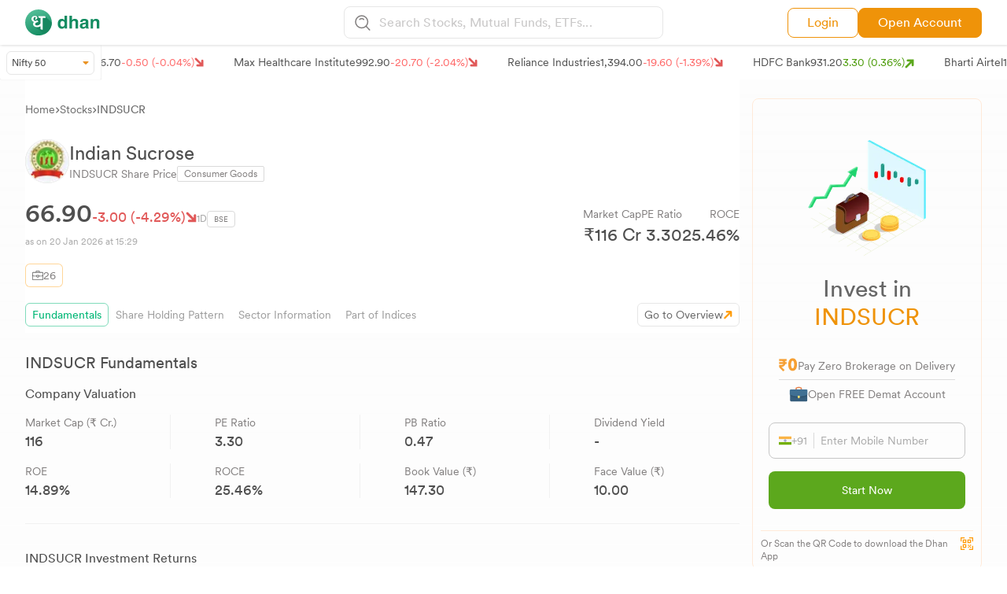

--- FILE ---
content_type: text/html; charset=utf-8
request_url: https://dhan.co/stocks/indian-sucrose-ltd-fundamental-analysis/
body_size: 33679
content:
<!DOCTYPE html><html lang="en"><head><meta name="viewport" content="width=device-width, initial-scale=1.0, maximum-scale=1.0, user-scalable=no"/><meta charSet="utf-8"/><title>Indian Sucrose Fundamental Analysis - Valuation, Shareholding Patern | Dhan</title><link rel="canonical" href="https://dhan.co/stocks/indian-sucrose-ltd-fundamental-analysis/"/><meta name="keywords" content="trading api, dhan trading api, dhan api, dhanhq"/><meta name="description" content="Indian Sucrose Fundamental Analysis - Get INDSUCR market cap, PE ratio, ROE, ROCE, dividend yeild, shareholding pattern, part of index, exchange details and more."/><meta property="og:title" content="Indian Sucrose Fundamental Analysis - Valuation, Shareholding Patern | Dhan"/><meta property="og:description" content="Indian Sucrose Fundamental Analysis - Get INDSUCR market cap, PE ratio, ROE, ROCE, dividend yeild, shareholding pattern, part of index, exchange details and more."/><meta property="og:url" content="https://dhan.co/stocks/indian-sucrose-ltd-fundamental-analysis/"/><meta property="og:type" content="website"/><meta property="og:image" content="https://dev-images.dhan.co/common/DhanHQ.png"/><meta property="og:site_name" content="Dhan"/><meta name="twitter:card" content="summary_large_image"/><meta name="twitter:site" content="@DhanHQ"/><meta name="twitter:creator" content="@DhanHQ"/><meta name="twitter:title" content="Indian Sucrose Fundamental Analysis - Valuation, Shareholding Patern | Dhan"/><meta name="twitter:description" content="Indian Sucrose Fundamental Analysis - Get INDSUCR market cap, PE ratio, ROE, ROCE, dividend yeild, shareholding pattern, part of index, exchange details and more."/><meta name="twitter:image" content="https://dev-images.dhan.co/common/DhanHQ.png"/><script type="application/ld+json">{
      "@context": "http://schema.org/",
      "@type": "BreadcrumbList",
      "itemListElement": [
        {
          "@type": "ListItem",
          "position": 1,
          "name": "Home",
          "item": "https://dhan.co/"
        },
        {
          "@type": "ListItem",
          "position": 2,
          "name": "Stocks",
          "item": "https://dhan.co/all-stocks-list/"
        },
        {
          "@type": "ListItem",
          "position": 3,
          "name": "Indian Sucrose Fundamental Analysis",
          "item": "https://dhan.co/stocks/indian-sucrose-ltd-fundamental-analysis/"
        }
      ]
    }</script><meta name="next-head-count" content="19"/><link rel="icon" type="image/x-icon" href="/_next/static/media/favicon.80733268.png"/><meta name="google-site-verification" content="szZSEzhedFt8R8zFFtPgH5MwKc3OAVQ3zaexU1padbg"/><script>
            window.dataLayer = window.dataLayer || [];
            window["dataLayer"].push({ "gtm.start": new Date().getTime(), event: "gtm.js" });
          
            function gtag(){dataLayer.push(arguments);}
            gtag('js', new Date());  
          </script><script defer="" src="https://www.googletagmanager.com/gtm.js?id=GTM-MQ4FZ6T"></script><script> 
            !(function (f, b, e, v, n, t, s) {
              if (f.fbq) return;
              n = f.fbq = function () {
                n.callMethod
                ? n.callMethod.apply(n, arguments)
              : n.queue.push(arguments);
            };
            if (!f._fbq) f._fbq = n;
            n.push = n;
            n.loaded = !0;
            n.version = "2.0";
            n.queue = [];
            t = b.createElement(e);
            t.async = !0;
            t.src = v;
            s = b.getElementsByTagName(e)[0];
            s.parentNode.insertBefore(t, s);
          })(
            window,
            document,
            "script",
            "https://connect.facebook.net/en_US/fbevents.js"
            );
            fbq("init", "283675096858491");
            fbq("track", "PageView");
            </script><script>
            !(function (e, t, n, s, u, a) {
              e.twq ||
                ((s = e.twq =
                  function () {
                    s.exe ? s.exe.apply(s, arguments) : s.queue.push(arguments);
                  }),
                (s.version = "1.1"),
                (s.queue = []),
                (u = t.createElement(n)),
                (u.async = !0),
                (u.src = "//static.ads-twitter.com/uwt.js"),
                (a = t.getElementsByTagName(n)[0]),
                a.parentNode.insertBefore(u, a));
            })(window, document, "script");
            // Insert Twitter Pixel ID and Standard Event data below
            twq("init", "o8v3s");
            twq("track", "PageView");</script><script>
            !(function (e, t, n, s, u, a) {
              e.twq ||
                ((s = e.twq =
                  function () {
                    s.exe ? s.exe.apply(s, arguments) : s.queue.push(arguments);
                  }),
                (s.version = "1.1"),
                (s.queue = []),
                (u = t.createElement(n)),
                (u.async = !0),
                (u.src = "//static.ads-twitter.com/uwt.js"),
                (a = t.getElementsByTagName(n)[0]),
                a.parentNode.insertBefore(u, a));
            })(window, document, "script");
            // Insert Twitter Pixel ID and Standard Event data below
            twq("init", "o93v8");
            twq("track", "PageView");</script><link data-next-font="size-adjust" rel="preconnect" href="/" crossorigin="anonymous"/><link rel="preload" href="/_next/static/css/8d644b2fabd1998d.css" as="style"/><link rel="stylesheet" href="/_next/static/css/8d644b2fabd1998d.css" data-n-g=""/><link rel="preload" href="/_next/static/css/0b935581b73a34d6.css" as="style"/><link rel="stylesheet" href="/_next/static/css/0b935581b73a34d6.css" data-n-p=""/><noscript data-n-css=""></noscript><script defer="" nomodule="" src="/_next/static/chunks/polyfills-c67a75d1b6f99dc8.js"></script><script src="/_next/static/chunks/webpack-624aaacb35dbaf67.js" defer=""></script><script src="/_next/static/chunks/framework-fee8a7e75612eda8.js" defer=""></script><script src="/_next/static/chunks/main-37b23412bcd35b36.js" defer=""></script><script src="/_next/static/chunks/pages/_app-441c2adcb15f1a17.js" defer=""></script><script src="/_next/static/chunks/29c1a539-af5f7e1f56a02bb8.js" defer=""></script><script src="/_next/static/chunks/dbb949d5-b023e535aa16cf0f.js" defer=""></script><script src="/_next/static/chunks/3495-ca6bc404016a2c42.js" defer=""></script><script src="/_next/static/chunks/1664-e3df72ec02461a64.js" defer=""></script><script src="/_next/static/chunks/4690-af68dff7cfe713a6.js" defer=""></script><script src="/_next/static/chunks/5360-423f0b078c670a81.js" defer=""></script><script src="/_next/static/chunks/1346-8ee4243e357f43c0.js" defer=""></script><script src="/_next/static/chunks/1639-5f405269a23e2bc6.js" defer=""></script><script src="/_next/static/chunks/2001-03a14f5b9ec56474.js" defer=""></script><script src="/_next/static/chunks/9526-72815814263c4f96.js" defer=""></script><script src="/_next/static/chunks/2976-715b6af4a3508bf0.js" defer=""></script><script src="/_next/static/chunks/1993-55578b5291b90469.js" defer=""></script><script src="/_next/static/chunks/7112-c23d777539fe034b.js" defer=""></script><script src="/_next/static/chunks/3455-32ba71f9f84968bf.js" defer=""></script><script src="/_next/static/chunks/7855-77f8e01e0f1c8065.js" defer=""></script><script src="/_next/static/chunks/3953-acc7c89e7220e2f8.js" defer=""></script><script src="/_next/static/chunks/2013-cfc438ecbf5b5ae4.js" defer=""></script><script src="/_next/static/chunks/1686-2d937f5108c0cc08.js" defer=""></script><script src="/_next/static/chunks/907-14744686f1efb92d.js" defer=""></script><script src="/_next/static/chunks/4536-75a4198360178452.js" defer=""></script><script src="/_next/static/chunks/1700-12786d29f0cd357f.js" defer=""></script><script src="/_next/static/chunks/5965-9b77d4378e4f4803.js" defer=""></script><script src="/_next/static/chunks/7508-df8b655a3fa13a58.js" defer=""></script><script src="/_next/static/chunks/8974-62da67b77e795a25.js" defer=""></script><script src="/_next/static/chunks/2061-3feba264eda1c3f9.js" defer=""></script><script src="/_next/static/chunks/pages/stocks/%5Bstock%5D-d7173a27a5c921a2.js" defer=""></script><script src="/_next/static/LBqf9eBRnqB8vyEfOCMbs/_buildManifest.js" defer=""></script><script src="/_next/static/LBqf9eBRnqB8vyEfOCMbs/_ssgManifest.js" defer=""></script></head><body><noscript><iframe loading="lazy" src="https://www.googletagmanager.com/ns.html?id=GTM-MQ4FZ6T" height="0" width="0" style="display:none;visibility:hidden"></iframe><img height="1" width="1" style="display:none" src="https://www.facebook.com/tr?id=283675096858491&amp;ev=PageView&amp;noscript=1"/></noscript><div id="__next"><div class="sticky top-0 z-50 w-full"><section class="relative z-40 hidden md:block bg-white py-2  w-full shadow-[1px_1px_3px_#dddddd]"><section class="grid grid-cols-2 md:grid-cols-5 lg:grid-cols-3 max-w-[1550px] mx-auto px-4 md:px-5 lg:px-8 sm:px-4"><main class="flex items-center"><div class="flex"><a href="/"><figure><img src="https://stock-logos.dhan.co/static-openweb/dhan_logo_green.svg" alt="logo" class="lg:w-24 md:w-11/12"/></figure></a></div></main><main class="hidden md:block md:col-span-3 lg:col-span-1"><section><main><div><style data-emotion="css 16k0jd8">.css-16k0jd8.Mui-focused .MuiAutocomplete-clearIndicator{visibility:visible;}@media (pointer: fine){.css-16k0jd8:hover .MuiAutocomplete-clearIndicator{visibility:visible;}}.css-16k0jd8 .MuiAutocomplete-tag{margin:3px;max-width:calc(100% - 6px);}.MuiAutocomplete-hasPopupIcon.css-16k0jd8 .MuiAutocomplete-inputRoot,.MuiAutocomplete-hasClearIcon.css-16k0jd8 .MuiAutocomplete-inputRoot{padding-right:30px;}.MuiAutocomplete-hasPopupIcon.MuiAutocomplete-hasClearIcon.css-16k0jd8 .MuiAutocomplete-inputRoot{padding-right:56px;}.css-16k0jd8 .MuiAutocomplete-inputRoot .MuiAutocomplete-input{width:0;min-width:30px;}.css-16k0jd8 .MuiInput-root{padding-bottom:1px;}.css-16k0jd8 .MuiInput-root .MuiInput-input{padding:4px 4px 4px 0px;}.css-16k0jd8 .MuiInput-root.MuiInputBase-sizeSmall .MuiInput-input{padding:2px 4px 3px 0;}.css-16k0jd8 .MuiOutlinedInput-root{padding:9px;}.MuiAutocomplete-hasPopupIcon.css-16k0jd8 .MuiOutlinedInput-root,.MuiAutocomplete-hasClearIcon.css-16k0jd8 .MuiOutlinedInput-root{padding-right:39px;}.MuiAutocomplete-hasPopupIcon.MuiAutocomplete-hasClearIcon.css-16k0jd8 .MuiOutlinedInput-root{padding-right:65px;}.css-16k0jd8 .MuiOutlinedInput-root .MuiAutocomplete-input{padding:7.5px 4px 7.5px 5px;}.css-16k0jd8 .MuiOutlinedInput-root .MuiAutocomplete-endAdornment{right:9px;}.css-16k0jd8 .MuiOutlinedInput-root.MuiInputBase-sizeSmall{padding-top:6px;padding-bottom:6px;padding-left:6px;}.css-16k0jd8 .MuiOutlinedInput-root.MuiInputBase-sizeSmall .MuiAutocomplete-input{padding:2.5px 4px 2.5px 8px;}.css-16k0jd8 .MuiFilledInput-root{padding-top:19px;padding-left:8px;}.MuiAutocomplete-hasPopupIcon.css-16k0jd8 .MuiFilledInput-root,.MuiAutocomplete-hasClearIcon.css-16k0jd8 .MuiFilledInput-root{padding-right:39px;}.MuiAutocomplete-hasPopupIcon.MuiAutocomplete-hasClearIcon.css-16k0jd8 .MuiFilledInput-root{padding-right:65px;}.css-16k0jd8 .MuiFilledInput-root .MuiFilledInput-input{padding:7px 4px;}.css-16k0jd8 .MuiFilledInput-root .MuiAutocomplete-endAdornment{right:9px;}.css-16k0jd8 .MuiFilledInput-root.MuiInputBase-sizeSmall{padding-bottom:1px;}.css-16k0jd8 .MuiFilledInput-root.MuiInputBase-sizeSmall .MuiFilledInput-input{padding:2.5px 4px;}.css-16k0jd8 .MuiInputBase-hiddenLabel{padding-top:8px;}.css-16k0jd8 .MuiFilledInput-root.MuiInputBase-hiddenLabel{padding-top:0;padding-bottom:0;}.css-16k0jd8 .MuiFilledInput-root.MuiInputBase-hiddenLabel .MuiAutocomplete-input{padding-top:16px;padding-bottom:17px;}.css-16k0jd8 .MuiFilledInput-root.MuiInputBase-hiddenLabel.MuiInputBase-sizeSmall .MuiAutocomplete-input{padding-top:8px;padding-bottom:9px;}.css-16k0jd8 .MuiAutocomplete-input{-webkit-box-flex:1;-webkit-flex-grow:1;-ms-flex-positive:1;flex-grow:1;text-overflow:ellipsis;opacity:0;}.css-16k0jd8 .MuiAutocomplete-input{opacity:1;}.css-16k0jd8 .MuiAutocomplete-input{background-color:transparent;border-radius:8px;padding:10px;color:#817e7e;font-family:var(--book);}</style><div class="MuiAutocomplete-root css-16k0jd8"><style data-emotion="css 1qj5v2o">.css-1qj5v2o .MuiOutlinedInput-root.Mui-focused .MuiOutlinedInput-notchedOutline{border:none;}.css-1qj5v2o .MuiInputBase-root{background:#ffffff1a!important;border:1px solid #E6E6E6;border-radius:8px 8px 8px 8px;padding:0px 2px 0px 13px!important;}.css-1qj5v2o .MuiOutlinedInput-root .MuiOutlinedInput-notchedOutline{border:none;background:none;}.css-1qj5v2o .MuiOutlinedInput-root .MuiAutocomplete-input{padding:8px 3px 8px 3px!important;}</style><style data-emotion="css p65e6u">.css-p65e6u{display:-webkit-inline-box;display:-webkit-inline-flex;display:-ms-inline-flexbox;display:inline-flex;-webkit-flex-direction:column;-ms-flex-direction:column;flex-direction:column;position:relative;min-width:0;padding:0;margin:0;border:0;vertical-align:top;width:100%;}.css-p65e6u .MuiOutlinedInput-root.Mui-focused .MuiOutlinedInput-notchedOutline{border:none;}.css-p65e6u .MuiInputBase-root{background:#ffffff1a!important;border:1px solid #E6E6E6;border-radius:8px 8px 8px 8px;padding:0px 2px 0px 13px!important;}.css-p65e6u .MuiOutlinedInput-root .MuiOutlinedInput-notchedOutline{border:none;background:none;}.css-p65e6u .MuiOutlinedInput-root .MuiAutocomplete-input{padding:8px 3px 8px 3px!important;}</style><div class="MuiFormControl-root MuiFormControl-fullWidth MuiTextField-root !w-full css-p65e6u"><style data-emotion="css-global 1prfaxn">@-webkit-keyframes mui-auto-fill{from{display:block;}}@keyframes mui-auto-fill{from{display:block;}}@-webkit-keyframes mui-auto-fill-cancel{from{display:block;}}@keyframes mui-auto-fill-cancel{from{display:block;}}</style><style data-emotion="css 2xhzvc">.css-2xhzvc{font-family:"Roboto","Helvetica","Arial",sans-serif;font-weight:400;font-size:1rem;line-height:1.4375em;letter-spacing:0.00938em;color:rgba(0, 0, 0, 0.87);box-sizing:border-box;position:relative;cursor:text;display:-webkit-inline-box;display:-webkit-inline-flex;display:-ms-inline-flexbox;display:inline-flex;-webkit-align-items:center;-webkit-box-align:center;-ms-flex-align:center;align-items:center;width:100%;position:relative;border-radius:4px;padding-left:14px;}.css-2xhzvc.Mui-disabled{color:rgba(0, 0, 0, 0.38);cursor:default;}.css-2xhzvc:hover .MuiOutlinedInput-notchedOutline{border-color:rgba(0, 0, 0, 0.87);}@media (hover: none){.css-2xhzvc:hover .MuiOutlinedInput-notchedOutline{border-color:rgba(0, 0, 0, 0.23);}}.css-2xhzvc.Mui-focused .MuiOutlinedInput-notchedOutline{border-color:#1976d2;border-width:2px;}.css-2xhzvc.Mui-error .MuiOutlinedInput-notchedOutline{border-color:#d32f2f;}.css-2xhzvc.Mui-disabled .MuiOutlinedInput-notchedOutline{border-color:rgba(0, 0, 0, 0.26);}</style><div class="MuiInputBase-root MuiOutlinedInput-root MuiInputBase-colorPrimary MuiInputBase-fullWidth MuiInputBase-formControl MuiInputBase-adornedStart MuiAutocomplete-inputRoot css-2xhzvc"><style data-emotion="css 1a6giau">.css-1a6giau{display:-webkit-box;display:-webkit-flex;display:-ms-flexbox;display:flex;height:0.01em;max-height:2em;-webkit-align-items:center;-webkit-box-align:center;-ms-flex-align:center;align-items:center;white-space:nowrap;color:rgba(0, 0, 0, 0.54);margin-right:8px;}</style><div class="MuiInputAdornment-root MuiInputAdornment-positionStart MuiInputAdornment-outlined MuiInputAdornment-sizeMedium css-1a6giau"><span class="notranslate">​</span><img src="/_next/static/media/searchlogo.b2315330.svg" alt="searchlogo"/></div><style data-emotion="css 1ixds2g">.css-1ixds2g{font:inherit;letter-spacing:inherit;color:currentColor;padding:4px 0 5px;border:0;box-sizing:content-box;background:none;height:1.4375em;margin:0;-webkit-tap-highlight-color:transparent;display:block;min-width:0;width:100%;-webkit-animation-name:mui-auto-fill-cancel;animation-name:mui-auto-fill-cancel;-webkit-animation-duration:10ms;animation-duration:10ms;padding:16.5px 14px;padding-left:0;}.css-1ixds2g::-webkit-input-placeholder{color:currentColor;opacity:0.42;-webkit-transition:opacity 200ms cubic-bezier(0.4, 0, 0.2, 1) 0ms;transition:opacity 200ms cubic-bezier(0.4, 0, 0.2, 1) 0ms;}.css-1ixds2g::-moz-placeholder{color:currentColor;opacity:0.42;-webkit-transition:opacity 200ms cubic-bezier(0.4, 0, 0.2, 1) 0ms;transition:opacity 200ms cubic-bezier(0.4, 0, 0.2, 1) 0ms;}.css-1ixds2g:-ms-input-placeholder{color:currentColor;opacity:0.42;-webkit-transition:opacity 200ms cubic-bezier(0.4, 0, 0.2, 1) 0ms;transition:opacity 200ms cubic-bezier(0.4, 0, 0.2, 1) 0ms;}.css-1ixds2g::-ms-input-placeholder{color:currentColor;opacity:0.42;-webkit-transition:opacity 200ms cubic-bezier(0.4, 0, 0.2, 1) 0ms;transition:opacity 200ms cubic-bezier(0.4, 0, 0.2, 1) 0ms;}.css-1ixds2g:focus{outline:0;}.css-1ixds2g:invalid{box-shadow:none;}.css-1ixds2g::-webkit-search-decoration{-webkit-appearance:none;}label[data-shrink=false]+.MuiInputBase-formControl .css-1ixds2g::-webkit-input-placeholder{opacity:0!important;}label[data-shrink=false]+.MuiInputBase-formControl .css-1ixds2g::-moz-placeholder{opacity:0!important;}label[data-shrink=false]+.MuiInputBase-formControl .css-1ixds2g:-ms-input-placeholder{opacity:0!important;}label[data-shrink=false]+.MuiInputBase-formControl .css-1ixds2g::-ms-input-placeholder{opacity:0!important;}label[data-shrink=false]+.MuiInputBase-formControl .css-1ixds2g:focus::-webkit-input-placeholder{opacity:0.42;}label[data-shrink=false]+.MuiInputBase-formControl .css-1ixds2g:focus::-moz-placeholder{opacity:0.42;}label[data-shrink=false]+.MuiInputBase-formControl .css-1ixds2g:focus:-ms-input-placeholder{opacity:0.42;}label[data-shrink=false]+.MuiInputBase-formControl .css-1ixds2g:focus::-ms-input-placeholder{opacity:0.42;}.css-1ixds2g.Mui-disabled{opacity:1;-webkit-text-fill-color:rgba(0, 0, 0, 0.38);}.css-1ixds2g:-webkit-autofill{-webkit-animation-duration:5000s;animation-duration:5000s;-webkit-animation-name:mui-auto-fill;animation-name:mui-auto-fill;}.css-1ixds2g:-webkit-autofill{border-radius:inherit;}</style><input aria-invalid="false" autoComplete="off" id=":R2dm:" placeholder="Search Stocks, Mutual Funds, ETFs..." type="text" class="MuiInputBase-input MuiOutlinedInput-input MuiInputBase-inputAdornedStart MuiAutocomplete-input MuiAutocomplete-inputFocused css-1ixds2g" aria-autocomplete="list" aria-expanded="false" autoCapitalize="none" spellcheck="false" role="combobox" value=""/><style data-emotion="css 19w1uun">.css-19w1uun{border-color:rgba(0, 0, 0, 0.23);}</style><style data-emotion="css igs3ac">.css-igs3ac{text-align:left;position:absolute;bottom:0;right:0;top:-5px;left:0;margin:0;padding:0 8px;pointer-events:none;border-radius:inherit;border-style:solid;border-width:1px;overflow:hidden;min-width:0%;border-color:rgba(0, 0, 0, 0.23);}</style><fieldset aria-hidden="true" class="MuiOutlinedInput-notchedOutline css-igs3ac"><style data-emotion="css ihdtdm">.css-ihdtdm{float:unset;width:auto;overflow:hidden;padding:0;line-height:11px;-webkit-transition:width 150ms cubic-bezier(0.0, 0, 0.2, 1) 0ms;transition:width 150ms cubic-bezier(0.0, 0, 0.2, 1) 0ms;}</style><legend class="css-ihdtdm"><span class="notranslate">​</span></legend></fieldset></div></div></div></div></main></section></main><main class="hidden lg:flex justify-end gap-3 xl:gap-3 items-center"><a href="https://login.dhan.co/?location=DH_WEB" target="_blank" rel="noreferrer" class="text-[#EF9309] hover:text-[#fff] bg-[#fff] py-1.5 hover:bg-[#EF9309] px-6 border border-[#EF9309] rounded-lg text-sm xl:text-base flex items-center font-CircularBook">Login</a><a href="https://login.dhan.co/?location=DH_WEB&amp;refer=DHAN_WEBSITE" class="text-[#fff] hover:bg-[#fff] bg-[#EF9309] hover:text-[#EF9309] py-1.5 xl:px-6 px-4 border border-[#EF9309] rounded-lg text-sm xl:text-base flex items-center font-CircularBook">Open Account</a></main></section></section><section class="relative z-40 block overflow-y-auto md:hidden bg-white py-2  w-full shadow-[1px_1px_3px_#dddddd] max-w-[1550px] mx-auto px-4 md:px-5 lg:px-4 sm:px-4"><section><main><div class="flex justify-between bg-white sticky items-center"><a href="/"><img src="https://stock-logos.dhan.co/static-openweb/dhangreens.png" alt="line" class="w-24 md:w-32"/></a><div class="flex items-center gap-2"><a href="https://dhan.go.link/gaXqf" target="_blank" class="text-[#ffffff] whitespace-nowrap text-center py-1.5 px-3 rounded-lg text-[13px] font-CircularBook btn btn-anim">Use App</a><button id="nav-toggle1" class="nav-button-mob"><img src="/_next/static/media/searchlogo.b2315330.svg" alt="Search stocks" class="w-5"/></button></div></div><div class="overlay" id="myNav"><div><style data-emotion="css 16k0jd8">.css-16k0jd8.Mui-focused .MuiAutocomplete-clearIndicator{visibility:visible;}@media (pointer: fine){.css-16k0jd8:hover .MuiAutocomplete-clearIndicator{visibility:visible;}}.css-16k0jd8 .MuiAutocomplete-tag{margin:3px;max-width:calc(100% - 6px);}.MuiAutocomplete-hasPopupIcon.css-16k0jd8 .MuiAutocomplete-inputRoot,.MuiAutocomplete-hasClearIcon.css-16k0jd8 .MuiAutocomplete-inputRoot{padding-right:30px;}.MuiAutocomplete-hasPopupIcon.MuiAutocomplete-hasClearIcon.css-16k0jd8 .MuiAutocomplete-inputRoot{padding-right:56px;}.css-16k0jd8 .MuiAutocomplete-inputRoot .MuiAutocomplete-input{width:0;min-width:30px;}.css-16k0jd8 .MuiInput-root{padding-bottom:1px;}.css-16k0jd8 .MuiInput-root .MuiInput-input{padding:4px 4px 4px 0px;}.css-16k0jd8 .MuiInput-root.MuiInputBase-sizeSmall .MuiInput-input{padding:2px 4px 3px 0;}.css-16k0jd8 .MuiOutlinedInput-root{padding:9px;}.MuiAutocomplete-hasPopupIcon.css-16k0jd8 .MuiOutlinedInput-root,.MuiAutocomplete-hasClearIcon.css-16k0jd8 .MuiOutlinedInput-root{padding-right:39px;}.MuiAutocomplete-hasPopupIcon.MuiAutocomplete-hasClearIcon.css-16k0jd8 .MuiOutlinedInput-root{padding-right:65px;}.css-16k0jd8 .MuiOutlinedInput-root .MuiAutocomplete-input{padding:7.5px 4px 7.5px 5px;}.css-16k0jd8 .MuiOutlinedInput-root .MuiAutocomplete-endAdornment{right:9px;}.css-16k0jd8 .MuiOutlinedInput-root.MuiInputBase-sizeSmall{padding-top:6px;padding-bottom:6px;padding-left:6px;}.css-16k0jd8 .MuiOutlinedInput-root.MuiInputBase-sizeSmall .MuiAutocomplete-input{padding:2.5px 4px 2.5px 8px;}.css-16k0jd8 .MuiFilledInput-root{padding-top:19px;padding-left:8px;}.MuiAutocomplete-hasPopupIcon.css-16k0jd8 .MuiFilledInput-root,.MuiAutocomplete-hasClearIcon.css-16k0jd8 .MuiFilledInput-root{padding-right:39px;}.MuiAutocomplete-hasPopupIcon.MuiAutocomplete-hasClearIcon.css-16k0jd8 .MuiFilledInput-root{padding-right:65px;}.css-16k0jd8 .MuiFilledInput-root .MuiFilledInput-input{padding:7px 4px;}.css-16k0jd8 .MuiFilledInput-root .MuiAutocomplete-endAdornment{right:9px;}.css-16k0jd8 .MuiFilledInput-root.MuiInputBase-sizeSmall{padding-bottom:1px;}.css-16k0jd8 .MuiFilledInput-root.MuiInputBase-sizeSmall .MuiFilledInput-input{padding:2.5px 4px;}.css-16k0jd8 .MuiInputBase-hiddenLabel{padding-top:8px;}.css-16k0jd8 .MuiFilledInput-root.MuiInputBase-hiddenLabel{padding-top:0;padding-bottom:0;}.css-16k0jd8 .MuiFilledInput-root.MuiInputBase-hiddenLabel .MuiAutocomplete-input{padding-top:16px;padding-bottom:17px;}.css-16k0jd8 .MuiFilledInput-root.MuiInputBase-hiddenLabel.MuiInputBase-sizeSmall .MuiAutocomplete-input{padding-top:8px;padding-bottom:9px;}.css-16k0jd8 .MuiAutocomplete-input{-webkit-box-flex:1;-webkit-flex-grow:1;-ms-flex-positive:1;flex-grow:1;text-overflow:ellipsis;opacity:0;}.css-16k0jd8 .MuiAutocomplete-input{opacity:1;}.css-16k0jd8 .MuiAutocomplete-input{background-color:transparent;border-radius:8px;padding:10px;color:#817e7e;font-family:var(--book);}</style><div class="MuiAutocomplete-root css-16k0jd8"><div class="shadow-[1px_1px_3px_#dddddd]"><style data-emotion="css hic2uo">.css-hic2uo .MuiOutlinedInput-root.Mui-focused .MuiOutlinedInput-notchedOutline{border:none;}.css-hic2uo .MuiInputBase-root{background:#ffffff1a!important;border-bottom:0.5px solid #E6E6E6;border-radius:0px;}.css-hic2uo .MuiOutlinedInput-root .MuiOutlinedInput-notchedOutline{border:none;background:none;}.css-hic2uo .MuiOutlinedInput-root .MuiAutocomplete-input{padding:10px 5px 10px 5px!important;}</style><style data-emotion="css rb8yqp">.css-rb8yqp{display:-webkit-inline-box;display:-webkit-inline-flex;display:-ms-inline-flexbox;display:inline-flex;-webkit-flex-direction:column;-ms-flex-direction:column;flex-direction:column;position:relative;min-width:0;padding:0;margin:0;border:0;vertical-align:top;width:100%;}.css-rb8yqp .MuiOutlinedInput-root.Mui-focused .MuiOutlinedInput-notchedOutline{border:none;}.css-rb8yqp .MuiInputBase-root{background:#ffffff1a!important;border-bottom:0.5px solid #E6E6E6;border-radius:0px;}.css-rb8yqp .MuiOutlinedInput-root .MuiOutlinedInput-notchedOutline{border:none;background:none;}.css-rb8yqp .MuiOutlinedInput-root .MuiAutocomplete-input{padding:10px 5px 10px 5px!important;}</style><div class="MuiFormControl-root MuiFormControl-fullWidth MuiTextField-root css-rb8yqp"><style data-emotion="css-global 1prfaxn">@-webkit-keyframes mui-auto-fill{from{display:block;}}@keyframes mui-auto-fill{from{display:block;}}@-webkit-keyframes mui-auto-fill-cancel{from{display:block;}}@keyframes mui-auto-fill-cancel{from{display:block;}}</style><style data-emotion="css 2xhzvc">.css-2xhzvc{font-family:"Roboto","Helvetica","Arial",sans-serif;font-weight:400;font-size:1rem;line-height:1.4375em;letter-spacing:0.00938em;color:rgba(0, 0, 0, 0.87);box-sizing:border-box;position:relative;cursor:text;display:-webkit-inline-box;display:-webkit-inline-flex;display:-ms-inline-flexbox;display:inline-flex;-webkit-align-items:center;-webkit-box-align:center;-ms-flex-align:center;align-items:center;width:100%;position:relative;border-radius:4px;padding-left:14px;}.css-2xhzvc.Mui-disabled{color:rgba(0, 0, 0, 0.38);cursor:default;}.css-2xhzvc:hover .MuiOutlinedInput-notchedOutline{border-color:rgba(0, 0, 0, 0.87);}@media (hover: none){.css-2xhzvc:hover .MuiOutlinedInput-notchedOutline{border-color:rgba(0, 0, 0, 0.23);}}.css-2xhzvc.Mui-focused .MuiOutlinedInput-notchedOutline{border-color:#1976d2;border-width:2px;}.css-2xhzvc.Mui-error .MuiOutlinedInput-notchedOutline{border-color:#d32f2f;}.css-2xhzvc.Mui-disabled .MuiOutlinedInput-notchedOutline{border-color:rgba(0, 0, 0, 0.26);}</style><div style="color:#8E8E8E !important;height:50px" class="MuiInputBase-root MuiOutlinedInput-root MuiInputBase-colorPrimary MuiInputBase-fullWidth MuiInputBase-formControl MuiInputBase-adornedStart MuiAutocomplete-inputRoot css-2xhzvc"><style data-emotion="css 1a6giau">.css-1a6giau{display:-webkit-box;display:-webkit-flex;display:-ms-flexbox;display:flex;height:0.01em;max-height:2em;-webkit-align-items:center;-webkit-box-align:center;-ms-flex-align:center;align-items:center;white-space:nowrap;color:rgba(0, 0, 0, 0.54);margin-right:8px;}</style><div class="MuiInputAdornment-root MuiInputAdornment-positionStart MuiInputAdornment-outlined MuiInputAdornment-sizeMedium css-1a6giau"><span class="notranslate">​</span><svg aria-hidden="true" focusable="false" data-prefix="fas" data-icon="arrow-left-long" class="svg-inline--fa fa-arrow-left-long  text-[#979595]" role="img" xmlns="http://www.w3.org/2000/svg" viewBox="0 0 512 512"><path fill="currentColor" d="M9.4 233.4c-12.5 12.5-12.5 32.8 0 45.3l128 128c12.5 12.5 32.8 12.5 45.3 0s12.5-32.8 0-45.3L109.3 288 480 288c17.7 0 32-14.3 32-32s-14.3-32-32-32l-370.7 0 73.4-73.4c12.5-12.5 12.5-32.8 0-45.3s-32.8-12.5-45.3 0l-128 128z"></path></svg></div><style data-emotion="css 1ixds2g">.css-1ixds2g{font:inherit;letter-spacing:inherit;color:currentColor;padding:4px 0 5px;border:0;box-sizing:content-box;background:none;height:1.4375em;margin:0;-webkit-tap-highlight-color:transparent;display:block;min-width:0;width:100%;-webkit-animation-name:mui-auto-fill-cancel;animation-name:mui-auto-fill-cancel;-webkit-animation-duration:10ms;animation-duration:10ms;padding:16.5px 14px;padding-left:0;}.css-1ixds2g::-webkit-input-placeholder{color:currentColor;opacity:0.42;-webkit-transition:opacity 200ms cubic-bezier(0.4, 0, 0.2, 1) 0ms;transition:opacity 200ms cubic-bezier(0.4, 0, 0.2, 1) 0ms;}.css-1ixds2g::-moz-placeholder{color:currentColor;opacity:0.42;-webkit-transition:opacity 200ms cubic-bezier(0.4, 0, 0.2, 1) 0ms;transition:opacity 200ms cubic-bezier(0.4, 0, 0.2, 1) 0ms;}.css-1ixds2g:-ms-input-placeholder{color:currentColor;opacity:0.42;-webkit-transition:opacity 200ms cubic-bezier(0.4, 0, 0.2, 1) 0ms;transition:opacity 200ms cubic-bezier(0.4, 0, 0.2, 1) 0ms;}.css-1ixds2g::-ms-input-placeholder{color:currentColor;opacity:0.42;-webkit-transition:opacity 200ms cubic-bezier(0.4, 0, 0.2, 1) 0ms;transition:opacity 200ms cubic-bezier(0.4, 0, 0.2, 1) 0ms;}.css-1ixds2g:focus{outline:0;}.css-1ixds2g:invalid{box-shadow:none;}.css-1ixds2g::-webkit-search-decoration{-webkit-appearance:none;}label[data-shrink=false]+.MuiInputBase-formControl .css-1ixds2g::-webkit-input-placeholder{opacity:0!important;}label[data-shrink=false]+.MuiInputBase-formControl .css-1ixds2g::-moz-placeholder{opacity:0!important;}label[data-shrink=false]+.MuiInputBase-formControl .css-1ixds2g:-ms-input-placeholder{opacity:0!important;}label[data-shrink=false]+.MuiInputBase-formControl .css-1ixds2g::-ms-input-placeholder{opacity:0!important;}label[data-shrink=false]+.MuiInputBase-formControl .css-1ixds2g:focus::-webkit-input-placeholder{opacity:0.42;}label[data-shrink=false]+.MuiInputBase-formControl .css-1ixds2g:focus::-moz-placeholder{opacity:0.42;}label[data-shrink=false]+.MuiInputBase-formControl .css-1ixds2g:focus:-ms-input-placeholder{opacity:0.42;}label[data-shrink=false]+.MuiInputBase-formControl .css-1ixds2g:focus::-ms-input-placeholder{opacity:0.42;}.css-1ixds2g.Mui-disabled{opacity:1;-webkit-text-fill-color:rgba(0, 0, 0, 0.38);}.css-1ixds2g:-webkit-autofill{-webkit-animation-duration:5000s;animation-duration:5000s;-webkit-animation-name:mui-auto-fill;animation-name:mui-auto-fill;}.css-1ixds2g:-webkit-autofill{border-radius:inherit;}</style><input aria-invalid="false" autoComplete="off" id=":R2lm:" placeholder="Search Stocks, Mutual Funds, ETFs..." type="text" class="MuiInputBase-input MuiOutlinedInput-input MuiInputBase-inputAdornedStart MuiAutocomplete-input MuiAutocomplete-inputFocused css-1ixds2g" aria-activedescendant="" aria-autocomplete="list" aria-expanded="false" autoCapitalize="none" spellcheck="false" role="combobox" value=""/><style data-emotion="css 19w1uun">.css-19w1uun{border-color:rgba(0, 0, 0, 0.23);}</style><style data-emotion="css igs3ac">.css-igs3ac{text-align:left;position:absolute;bottom:0;right:0;top:-5px;left:0;margin:0;padding:0 8px;pointer-events:none;border-radius:inherit;border-style:solid;border-width:1px;overflow:hidden;min-width:0%;border-color:rgba(0, 0, 0, 0.23);}</style><fieldset aria-hidden="true" class="MuiOutlinedInput-notchedOutline css-igs3ac"><style data-emotion="css ihdtdm">.css-ihdtdm{float:unset;width:auto;overflow:hidden;padding:0;line-height:11px;-webkit-transition:width 150ms cubic-bezier(0.0, 0, 0.2, 1) 0ms;transition:width 150ms cubic-bezier(0.0, 0, 0.2, 1) 0ms;}</style><legend class="css-ihdtdm"><span class="notranslate">​</span></legend></fieldset></div></div></div></div></div></div></main></section></section><div class="hidden lg:block"><div class="flex border-b border-[#f1f1f1] h-[44px] items-center relative z-20"><div class=" border-r border-[#f1f1f1] rounded-sm px-2 h-[44px] flex items-center justify-center tickchng"><div class="relative inline-block w-28"><button class="w-full rounded-[6px] border border-[#e6e6e6] p-1.5 text-xs text-[#4f4f4f] focus:outline-none bg-[#FFFFFF] text-left flex justify-between items-center relative mt-0.5"><span id="isp" class="pr-3 font-CircularBook"></span><img class="w-2 aspect-square h-2 transition-all" src="https://stock-logos.dhan.co/static-openweb/dropdownArrow.svg" alt="dropdown arrow"/></button><div class="hidden absolute z-[50] bg-white drop-shadow-[0_0px_4px_rgba(129,126,126,0.2)] border border-[#f1f1f1] rounded-lg w-full animation-fade-in overflow-hidden"><div class="block !px-4 !py-2.5 text-[#4f4f4f] hover:bg-[#FFFBF8] cursor-pointer font-CircularBook text-xs border-b-[0.5px] border-b-[#f1f1f1]">Nifty 50</div><div class="block !px-4 !py-2.5 text-[#4f4f4f] hover:bg-[#FFFBF8] cursor-pointer font-CircularBook text-xs border-b-[0.5px] border-b-[#f1f1f1]">Finnifty</div><div class="block !px-4 !py-2.5 text-[#4f4f4f] hover:bg-[#FFFBF8] cursor-pointer font-CircularBook text-xs border-b-[0.5px] border-b-[#f1f1f1]">Nifty Bank</div><div class="block !px-4 !py-2.5 text-[#4f4f4f] hover:bg-[#FFFBF8] cursor-pointer font-CircularBook text-xs border-b-[0.5px] border-b-[#f1f1f1]">Nifty Next 50</div><div class="block !px-4 !py-2.5 text-[#4f4f4f] hover:bg-[#FFFBF8] cursor-pointer font-CircularBook text-xs">Sensex</div></div></div></div><div class="w-full"><div class="bg-[#fff] flex items-center justify-center"><span class="text-[#817e7e] font-CircularBook text-sm md:p-3 p-2" data-testid="react-typed"><input type="text" class="placeholder:text-[#817e7e] w-[200px]"/></span></div></div></div></div><div class="lg:hidden block"><div class="bg-[#fff] border-b border-[#f1f1f1] w-full h-10 flex items-center justify-center"><div class=""><span class="text-[#817e7e] font-CircularBook text-sm md:p-3 p-2" data-testid="react-typed"><input type="text" class="placeholder:text-[#817e7e] w-[200px]"/></span></div></div></div></div><section class="glass"><section class="max-w-[1550px] m-auto pb-6 px-4 md:px-5 lg:px-8 sm:px-4"><section class="grid grid-cols-1 xl:grid-cols-4 gap-4"><main class="xl:col-span-3"><main class="sticky top-[45px] z-20 bg-[#ffffff] md:pt-6 pt-3.5"><main class="flex items-center gap-2 mb-3.5 md:mb-7 pt-1"><a href="/" class="text-xs md:text-sm text-[#6A6A6A] font-CircularRegular">Home</a><svg aria-hidden="true" focusable="false" data-prefix="fas" data-icon="angle-right" class="svg-inline--fa fa-angle-right text-[#6A6A6A] w-1.5 mt-px" role="img" xmlns="http://www.w3.org/2000/svg" viewBox="0 0 320 512"><path fill="currentColor" d="M278.6 233.4c12.5 12.5 12.5 32.8 0 45.3l-160 160c-12.5 12.5-32.8 12.5-45.3 0s-12.5-32.8 0-45.3L210.7 256 73.4 118.6c-12.5-12.5-12.5-32.8 0-45.3s32.8-12.5 45.3 0l160 160z"></path></svg><a href="/all-stocks-list/" class="text-xs md:text-sm text-[#6A6A6A] font-CircularRegular">Stocks</a><svg aria-hidden="true" focusable="false" data-prefix="fas" data-icon="angle-right" class="svg-inline--fa fa-angle-right text-[#6A6A6A] w-1.5 mt-px" role="img" xmlns="http://www.w3.org/2000/svg" viewBox="0 0 320 512"><path fill="currentColor" d="M278.6 233.4c12.5 12.5 12.5 32.8 0 45.3l-160 160c-12.5 12.5-32.8 12.5-45.3 0s-12.5-32.8 0-45.3L210.7 256 73.4 118.6c-12.5-12.5-12.5-32.8 0-45.3s32.8-12.5 45.3 0l160 160z"></path></svg><small class="text-[#6A6A6A] text-xs md:text-sm font-CircularBook">INDSUCR</small></main><div class="relative"><div class="flex justify-between gap-2 pb-3.5 h-[70px]"><div class="flex gap-3 items-center"><div class="relative"><p class="text-[#fff] font-CircularMedium w-10 md:w-14 h-10 md:h-14 flex items-center justify-center bg-[#d3d3d3] rounded-full text-3xl">I</p></div><div><h1 class="
    text-[#4f4f4f] font-CircularBook text-lg
    w-full
    truncate md:w-full lg:text-2xl mr-2
  ">Indian Sucrose</h1><div class="flex flex-wrap gap-2"><h2 class="text-[#817E7E] text-xs md:text-sm font-CircularRegular">INDSUCR<!-- --> Share Price</h2><a href="/stocks/sector/consumer-durables-stocks/" class="text-[#817E7E] text-xs font-CircularRegular border-[0.5px] border-[#DADADA] rounded-sm px-2 flex items-center">Consumer Goods</a></div></div><div class="hidden lg:block"></div></div></div><div class="absolute bg-[#ffffff] w-full"><div class=" overflow-hidden transition-all duration-300 ease-in-out 
                    opacity-100 max-h-[500px]"><div class="md:flex justify-between items-end mb-5"><div class="md:block hidden"><div class="flex gap-2 items-baseline mb-1"><p class="text-[#4f4f4f] text-[24px] md:text-[28px] lg:text-[32px] font-CircularMedium">66.90</p><div class="text-lg  font-CircularBook flex items-center gap-1 text-[#E15858]">-3.00<!-- --> <!-- -->(<!-- -->-4.29<!-- -->%)<img src="/_next/static/media/loss.1d0f44e9.svg" alt="loss" class="w-3.5"/></div><div class="text-[#AAA] text-xs font-CircularBook">1D</div><div class="flex items-center"><p class="text-[10px] font-CircularRegular lg:px-2 py-0.5 px-1.5 rounded cursor-pointer text-[#817E7E] border-[#DADADA] border-[0.5px]">BSE</p></div></div><p class="text-[#aaaaaa] font-CircularRegular text-xs">as on<!-- --> <!-- -->20 Jan 2026<!-- --> <!-- -->at 15:29</p></div><div class="md:hidden block"><div class="md:flex gap-2 items-baseline mb-1"><div class="flex justify-between items-center"><div class="flex justify-start gap-2"><p class="text-[#4f4f4f] text-[24px] md:text-[28px] lg:text-[32px] font-CircularMedium">66.90</p><div class="text-lg  font-CircularBook flex items-center gap-1 text-[#E15858]">-3.00<!-- --> <!-- -->(<!-- -->-4.29<!-- -->%)<img src="/_next/static/media/loss.1d0f44e9.svg" alt="loss" class="w-3.5"/></div></div></div><div class="flex justify-between w-full items-center"><div class="flex justify-start items-center"><p class="text-[#aaaaaa] font-CircularRegular text-xs">as on<!-- --> <!-- -->20 Jan 2026<!-- --> <!-- -->at 15:29</p><div class="ml-2 flex justify-center items-center mr-2.5 h-3 border-[0.5px] border-r-[#E6E6E6]"></div><div class="text-[#AAA] text-xs font-CircularBook">1D</div></div><div class="flex items-center"><p class="text-[10px] font-CircularRegular lg:px-2 py-0.5 px-1.5 rounded cursor-pointer text-[#817E7E] border-[#DADADA] border-[0.5px]">BSE</p></div></div></div></div><div class="hidden md:flex gap-10"><div><p class="text-[#817E7E] text-sm font-CircularRegular text-right">Market Cap</p><p class="text-[#4f4f4f] text-[22px] font-CircularBook text-right">₹<!-- -->116<!-- --> Cr</p></div><div><p class="text-[#817E7E] text-sm font-CircularRegular text-right">PE Ratio</p><p class="text-[#4f4f4f] text-[22px] font-CircularBook text-right">3.30</p></div><div><p class="text-[#817E7E] text-sm font-CircularRegular text-right">ROCE</p><p class="text-[#4f4f4f] text-[22px] font-CircularBook text-right">25.46<!-- -->%</p></div></div></div><div class="flex gap-2.5"><div class="flex gap-1.5 items-center px-2 py-1 border-[0.5px] border-[#ff990066] bg-[#ffffff] rounded-md mb-5 cursor-pointer" aria-label="Number of users holding this stock in their portfolio."><div><img alt="icon" class="w-3.5 h-3.5 " src="/_next/static/media/analyst_portfolio.4ac52cbb.svg"/></div><div class="font-CircularRegular text-sm"><span class="text-[#817E7E]">26</span></div></div><style data-emotion="css 18m53t">.css-18m53t{z-index:1500;pointer-events:none;}.css-18m53t.MuiTooltip-popper[data-popper-placement*="top"] .MuiTooltip-tooltip{margin-bottom:14px;}</style><style data-emotion="css 1wzi8fq">.css-1wzi8fq{z-index:1500;pointer-events:none;}.css-1wzi8fq.MuiTooltip-popper[data-popper-placement*="top"] .MuiTooltip-tooltip{margin-bottom:14px;}</style></div></div><div class=" flex items-baseline justify-between overflow-auto"><div class="flex gap-1 overflow-x-auto noscrollbar-x pb-2"><div class="whitespace-nowrap  px-2 py-1 border-[0.5px] rounded-md text-sm cursor-pointer
                        text-[#05B878] font-CircularBook border-[#05b87880] stk">Fundamentals</div><div class="whitespace-nowrap  px-2 py-1 border-[0.5px] rounded-md text-sm cursor-pointer
                        text-[#9c9c9c] font-CircularRegular border-transparent">Share Holding Pattern</div><div class="whitespace-nowrap  px-2 py-1 border-[0.5px] rounded-md text-sm cursor-pointer
                        text-[#9c9c9c] font-CircularRegular border-transparent">Sector Information</div><div class="whitespace-nowrap  px-2 py-1 border-[0.5px] rounded-md text-sm cursor-pointer
                        text-[#9c9c9c] font-CircularRegular border-transparent">Part of Indices</div></div><div class="flex gap-1 items-center px-2 py-1 border-[0.5px] border-[#e6e6e6] rounded-md"><a href="/stocks/indian-sucrose-ltd-share-price/" class="whitespace-nowrap font-CircularRegular text-[#666666] text-sm">Go to Overview</a><div class="w-3 h-3"><img src="/_next/static/media/arrow_up_right.1181f3c7.svg" alt="img" class="w-full"/></div></div></div></div></div></main><div id="Fundamentals-section" class="lg:pb-44 pb-40"></div><div class="mt-6"><h2 class="text-[#4f4f4f] font-CircularBook text-lg md:text-xl mb-3.5">INDSUCR<!-- --> Fundamentals</h2></div><div><section class="grid grid-cols-1"><section class="order-1"><h3 class="text-[#4f4f4f] font-CircularBook text-sm md:text-base mb-3.5">Company Valuation</h3><main class="grid grid-cols-2 md:grid-cols-4 gap-x-0 md:gap-x-14 gap-y-[18px]"><div class="flex flex-col border-r border-[#f1f1f1]"><p class="text-[#817E7E] text-xs md:text-sm font-CircularRegular mb-1">Market Cap (₹ Cr.)</p><p class="text-[#4f4f4f] text-sm md:text-[18px] font-CircularBook markt_cap">116</p></div><div class="flex flex-col md:border-r border-[#f1f1f1] pl-8 md:pl-0"><p class="text-[#817E7E] text-xs md:text-sm font-CircularRegular mb-1">PE Ratio</p><p class="text-[#4f4f4f] text-sm md:text-[18px] font-CircularBook markt_cap">3.30</p></div><div class="flex flex-col border-r border-[#f1f1f1]"><p class="text-[#817E7E] text-xs md:text-sm font-CircularRegular mb-1">PB Ratio</p><p class="text-[#4f4f4f] text-sm md:text-[18px] font-CircularBook markt_cap">0.47</p></div><div class="flex flex-col pl-8 md:pl-0"><p class="text-[#817E7E] text-xs md:text-sm font-CircularRegular mb-1">Dividend Yield</p><p class="text-[#4f4f4f] text-sm md:text-[18px] font-CircularBook markt_cap">-</p></div><div class="flex flex-col border-r border-[#f1f1f1]"><p class="text-[#817E7E] text-xs md:text-sm font-CircularRegular mb-1">ROE</p><p class="text-[#4f4f4f] text-sm md:text-[18px] font-CircularBook markt_cap">14.89<!-- -->%</p></div><div class="flex flex-col md:border-r border-[#f1f1f1] pl-8 md:pl-0"><p class="text-[#817E7E] text-xs md:text-sm font-CircularRegular mb-1">ROCE</p><p class="text-[#4f4f4f] text-sm md:text-[18px] font-CircularBook markt_cap">25.46<!-- -->%</p></div><div class="flex flex-col border-r border-[#f1f1f1]"><p class="text-[#817E7E] text-xs md:text-sm font-CircularRegular mb-1">Book Value (₹)</p><p class="text-[#4f4f4f] text-sm md:text-[18px] font-CircularBook markt_cap">147.30</p></div><div class="flex flex-col pl-8 md:pl-0"><p class="text-[#817E7E] text-xs md:text-sm font-CircularRegular mb-1">Face Value (₹)</p><p class="text-[#4f4f4f] text-sm md:text-[18px] font-CircularBook markt_cap">10.00</p></div></main></section><hr class="my-6 md:my-8 border-[#f1f1f1] order-2"/><section class="order-5"><h3 id="Share Holding Pattern-section" class="text-[#4f4f4f] font-CircularBook text-sm md:text-base mb-3.5">Share Holding Pattern</h3><main class="hidden lg:block overflow-hidden"><table class="table w-full table-bod table-bod-stk-mrkt"><thead><tr class="font-CircularRegular text-sm text-[#817e7e] text-right"><th class="!px-4 !py-2.5 text-left w-96">Held By</th><th class="!px-4 !py-2.5 w-36">Dec 2024</th><th class="!px-4 !py-2.5 w-36">Mar 2025</th><th class="!px-4 !py-2.5 w-36">Jun 2025</th><th class="!px-4 !py-2.5 w-36">Sep 2025</th><th class="!px-4 !py-2.5 w-36">Dec 2025</th></tr></thead><tbody><tr class="text-sm text-[#666666] font-CircularRegular text-right"><td class="text-[#4f4f4f] flex justify-between !px-4 !py-2.5 ">Promoters<div class="flex gap-1 items-center"><progress value="0.6448999999999999" class="w-14 h-1 sharePaternProgress"></progress></div></td><td class="!px-4 !py-2.5">64.49<!-- -->%</td><td class="!px-4 !py-2.5">64.49<!-- -->%</td><td class="!px-4 !py-2.5">64.49<!-- -->%</td><td class="!px-4 !py-2.5">64.49<!-- -->%</td><td class="!px-4 !py-2.5">64.49<!-- -->%</td></tr><tr class="text-sm text-[#666666] font-CircularRegular text-right"><td class="text-[#4f4f4f] flex justify-between !px-4 !py-2.5  text-left">Domestic Institutional Investors (DII)<div class="flex gap-1 items-center"><progress value="0.0003" class="w-14 h-1 sharePaternProgress"></progress></div></td><td class="!px-4 !py-2.5">0.05<!-- -->%</td><td class="!px-4 !py-2.5">0.03<!-- -->%</td><td class="!px-4 !py-2.5">0.03<!-- -->%</td><td class="!px-4 !py-2.5">0.03<!-- -->%</td><td class="!px-4 !py-2.5">0.03<!-- -->%</td></tr><tr class="text-sm text-[#666666] font-CircularRegular text-right"><td class="text-[#4f4f4f] flex justify-between !px-4 !py-2.5  text-left">Foreign Institutional Investors (FII)<div class="flex gap-1 items-center"><progress value="0" class="w-14 h-1 sharePaternProgress"></progress></div></td><td class="!px-4 !py-2.5">0.00<!-- -->%</td><td class="!px-4 !py-2.5">0.00<!-- -->%</td><td class="!px-4 !py-2.5">0.00<!-- -->%</td><td class="!px-4 !py-2.5">0.00<!-- -->%</td><td class="!px-4 !py-2.5">0.00<!-- -->%</td></tr><tr class="text-sm text-[#666666] font-CircularRegular text-right"><td class="text-[#4f4f4f] flex justify-between !px-4 !py-2.5 ">Public Investors<div class="flex gap-1 items-center"><progress value="0.2917" class="w-14 h-1 sharePaternProgress"></progress></div></td><td class="!px-4 !py-2.5">28.77<!-- -->%</td><td class="!px-4 !py-2.5">29.10<!-- -->%</td><td class="!px-4 !py-2.5">29.05<!-- -->%</td><td class="!px-4 !py-2.5">29.21<!-- -->%</td><td class="!px-4 !py-2.5">29.17<!-- -->%</td></tr><tr class="text-sm text-[#666666] font-CircularRegular text-right"><td class="text-[#4f4f4f] flex justify-between !px-4 !py-2.5 ">Government<div class="flex gap-1 items-center"><progress value="0" class="w-14 h-1 sharePaternProgress"></progress></div></td><td class="!px-4 !py-2.5">0.00<!-- -->%</td><td class="!px-4 !py-2.5">0.00<!-- -->%</td><td class="!px-4 !py-2.5">0.00<!-- -->%</td><td class="!px-4 !py-2.5">0.00<!-- -->%</td><td class="!px-4 !py-2.5">0.00<!-- -->%</td></tr></tbody></table></main><main class="lg:hidden"><div class="react-tabs" data-rttabs="true"><ul class="flex gap-2 mb-2.5 overflow-x-auto noscrollbar-x" role="tablist"><li class="border-[0.5px] whitespace-nowrap border-[#e6e6e6] text-[#666666] cursor-pointer font-CircularRegular text-xs rounded px-3 py-1 text-[#EF9309] border-[0.5px] !border-[#EF9309] bg-[#FFFBF8] !font-CircularBook outline-none" role="tab" id="tab:R56h9m6:0" aria-selected="true" aria-disabled="false" aria-controls="panel:R56h9m6:0" tabindex="0" data-rttab="true">Dec 2025</li><li class="border-[0.5px] whitespace-nowrap border-[#e6e6e6] text-[#666666] cursor-pointer font-CircularRegular text-xs rounded px-3 py-1" role="tab" id="tab:R56h9m6:1" aria-selected="false" aria-disabled="false" aria-controls="panel:R56h9m6:1" data-rttab="true">Sep 2025</li><li class="border-[0.5px] whitespace-nowrap border-[#e6e6e6] text-[#666666] cursor-pointer font-CircularRegular text-xs rounded px-3 py-1" role="tab" id="tab:R56h9m6:2" aria-selected="false" aria-disabled="false" aria-controls="panel:R56h9m6:2" data-rttab="true">Jun 2025</li><li class="border-[0.5px] whitespace-nowrap border-[#e6e6e6] text-[#666666] cursor-pointer font-CircularRegular text-xs rounded px-3 py-1" role="tab" id="tab:R56h9m6:3" aria-selected="false" aria-disabled="false" aria-controls="panel:R56h9m6:3" data-rttab="true">Mar 2025</li><li class="border-[0.5px] whitespace-nowrap border-[#e6e6e6] text-[#666666] cursor-pointer font-CircularRegular text-xs rounded px-3 py-1" role="tab" id="tab:R56h9m6:4" aria-selected="false" aria-disabled="false" aria-controls="panel:R56h9m6:4" data-rttab="true">Dec 2024</li></ul><div class="react-tabs__tab-panel react-tabs__tab-panel--selected" role="tabpanel" id="panel:R56h9m6:0" aria-labelledby="tab:R56h9m6:0"><div class="border border-[#f1f1f1] rounded-md p-3"><div class="mb-2"><p class="text-xs md:text-sm text-[#817e7e] font-CircularRegular">Promoters</p><div class="flex justify-between items-center gap-3"><progress value="0.6448999999999999" class="w-full h-1.5 sharePaternProgress"></progress><label class="w-12 text-right text-[#4f4f4f] font-CircularRegular text-xs md:text-sm">64.49<!-- -->%</label></div></div><div class="mb-2"><p class="text-xs md:text-sm text-[#817e7e] font-CircularRegular">Domestic Institutional Investors (DII)</p><div class="flex justify-between items-center gap-3"><progress value="0.0003" class="w-full h-1.5 sharePaternProgress"></progress><label class="w-12 text-right text-[#4f4f4f] font-CircularRegular text-xs md:text-sm">0.03<!-- -->%</label></div></div><div class="mb-2"><p class="text-xs md:text-sm text-[#817e7e] font-CircularRegular">Foreign Institutional Investors (FII)</p><div class="flex justify-between items-center gap-3"><progress value="0" class="w-full h-1.5 sharePaternProgress"></progress><label class="w-12 text-right text-[#4f4f4f] font-CircularRegular text-xs md:text-sm">0.00<!-- -->%</label></div></div><div class="mb-2"><p class="text-xs md:text-sm text-[#817e7e] font-CircularRegular">Public Investors</p><div class="flex justify-between items-center gap-3"><progress value="0.2917" class="w-full h-1.5 sharePaternProgress"></progress><label class="w-12 text-right text-[#4f4f4f] font-CircularRegular text-xs md:text-sm">29.17<!-- -->%</label></div></div><div class="mb-2"><p class="text-xs md:text-sm text-[#817e7e] font-CircularRegular">Government</p><div class="flex justify-between items-center gap-3"><progress value="0" class="w-full h-1.5 sharePaternProgress"></progress><label class="w-12 text-right text-[#4f4f4f] font-CircularRegular text-xs md:text-sm">0.00<!-- -->%</label></div></div></div></div><div class="react-tabs__tab-panel" role="tabpanel" id="panel:R56h9m6:1" aria-labelledby="tab:R56h9m6:1"></div><div class="react-tabs__tab-panel" role="tabpanel" id="panel:R56h9m6:2" aria-labelledby="tab:R56h9m6:2"></div><div class="react-tabs__tab-panel" role="tabpanel" id="panel:R56h9m6:3" aria-labelledby="tab:R56h9m6:3"></div><div class="react-tabs__tab-panel" role="tabpanel" id="panel:R56h9m6:4" aria-labelledby="tab:R56h9m6:4"></div></div></main></section><hr class="my-6 md:my-8 border-[#f1f1f1] order-4"/><section class="order-3"><h3 class="text-[#4f4f4f] font-CircularBook text-sm md:text-base mb-3.5">INDSUCR<!-- --> Investment Returns</h3><div class="hidden md:block"><div class="grid grid-cols-2 divide-x divide-[#e6e6e6]"><div class="pr-6"><h4 class="text-[#4f4f4f] text-base font-CircularBook mb-3">Short Term</h4><div class="flex flex-col gap-2"><div><p class="text-[#817e7e] text-sm font-CircularRegular ivst_r_prd">1 Week</p><div class="flex items-center justify-between gap-3"><progress value="6.38" max="100" class="h-1.5 w-[90%] ivst_r_prog investRetrnRed"></progress><label class="text-right text-sm font-CircularRegular text-[#E15858]">-6.38<!-- -->%</label></div></div><div><p class="text-[#817e7e] text-sm font-CircularRegular ivst_r_prd">1 Month</p><div class="flex items-center justify-between gap-3"><progress value="10.55" max="100" class="h-1.5 w-[90%] ivst_r_prog investRetrnRed"></progress><label class="text-right text-sm font-CircularRegular text-[#E15858]">-10.55<!-- -->%</label></div></div><div><p class="text-[#817e7e] text-sm font-CircularRegular ivst_r_prd">3 Months</p><div class="flex items-center justify-between gap-3"><progress value="23.75" max="100" class="h-1.5 w-[90%] ivst_r_prog investRetrnRed"></progress><label class="text-right text-sm font-CircularRegular text-[#E15858]">-23.75<!-- -->%</label></div></div><div><p class="text-[#817e7e] text-sm font-CircularRegular ivst_r_prd">6 Months</p><div class="flex items-center justify-between gap-3"><progress value="37.68" max="100" class="h-1.5 w-[90%] ivst_r_prog investRetrnRed"></progress><label class="text-right text-sm font-CircularRegular text-[#E15858]">-37.68<!-- -->%</label></div></div><div><p class="text-[#817e7e] text-sm font-CircularRegular ivst_r_prd">9 Months</p><div class="flex items-center justify-between gap-3"><progress value="25.97" max="100" class="h-1.5 w-[90%] ivst_r_prog investRetrnRed"></progress><label class="text-right text-sm font-CircularRegular text-[#E15858]">-25.97<!-- -->%</label></div></div></div></div><div class="pl-6"><h4 class="text-[#4f4f4f] text-base font-CircularBook mb-3">Long Term</h4><div class="flex flex-col gap-2"><div><p class="text-[#817e7e] text-sm font-CircularRegular ivst_r_prd">1 Year</p><div class="flex items-center justify-between gap-3"><progress value="38.71" max="200" class="h-1.5 w-[90%] ivst_r_prog investRetrnRed"></progress><label class="text-right text-sm font-CircularRegular text-[#E15858]">-38.71<!-- -->%</label></div></div><div><p class="text-[#817e7e] text-sm font-CircularRegular ivst_r_prd">2 Years</p><div class="flex items-center justify-between gap-3"><progress value="33.32" max="200" class="h-1.5 w-[90%] ivst_r_prog investRetrnRed"></progress><label class="text-right text-sm font-CircularRegular text-[#E15858]">-33.32<!-- -->%</label></div></div><div><p class="text-[#817e7e] text-sm font-CircularRegular ivst_r_prd">3 Years</p><div class="flex items-center justify-between gap-3"><progress value="10.67" max="200" class="h-1.5 w-[90%] ivst_r_prog investRetrnGreen"></progress><label class="text-right text-sm font-CircularRegular text-[#5CA81D]">10.67<!-- -->%</label></div></div><div><p class="text-[#817e7e] text-sm font-CircularRegular ivst_r_prd">4 Years</p><div class="flex items-center justify-between gap-3"><progress value="18.62" max="200" class="h-1.5 w-[90%] ivst_r_prog investRetrnGreen"></progress><label class="text-right text-sm font-CircularRegular text-[#5CA81D]">18.62<!-- -->%</label></div></div><div><p class="text-[#817e7e] text-sm font-CircularRegular ivst_r_prd">5 Years</p><div class="flex items-center justify-between gap-3"><progress value="180.5" max="200" class="h-1.5 w-[90%] ivst_r_prog investRetrnGreen"></progress><label class="text-right text-sm font-CircularRegular text-[#5CA81D]">180.5<!-- -->%</label></div></div></div></div></div></div><div class="md:hidden"><div class="react-tabs" data-rttabs="true"><ul class="flex gap-2 mb-2.5" role="tablist"><li class="border-[0.7px] border-[#e6e6e6] text-[#666666] cursor-pointer font-CircularRegular text-xs rounded px-2 py-1.5 text-[#EF9309] !border-[0.5px] !border-[#EF9309] bg-[#FFFBF8] !font-CircularBook outline-none" role="tab" id="tab:R1sh9m6:0" aria-selected="true" aria-disabled="false" aria-controls="panel:R1sh9m6:0" tabindex="0" data-rttab="true">In Short Term</li><li class="border-[0.7px] border-[#e6e6e6] text-[#666666] cursor-pointer font-CircularRegular text-xs rounded px-2 py-1.5" role="tab" id="tab:R1sh9m6:1" aria-selected="false" aria-disabled="false" aria-controls="panel:R1sh9m6:1" data-rttab="true">In Long term</li></ul><div class="react-tabs__tab-panel react-tabs__tab-panel--selected" role="tabpanel" id="panel:R1sh9m6:0" aria-labelledby="tab:R1sh9m6:0"><div class="border border-[#f1f1f1] rounded-md p-3"><div class="flex flex-col gap-2"><div><p class="text-[#817e7e] text-xs font-CircularRegular">1 Week</p><div class="flex items-center justify-between gap-3"><progress value="6.38" max="100" class="h-1.5 w-[90%] ivst_r_prog investRetrnRed"></progress><label class="text-right text-xs font-CircularRegular text-[#E15858]">-6.38<!-- -->%</label></div></div><div><p class="text-[#817e7e] text-xs font-CircularRegular">1 Month</p><div class="flex items-center justify-between gap-3"><progress value="10.55" max="100" class="h-1.5 w-[90%] ivst_r_prog investRetrnRed"></progress><label class="text-right text-xs font-CircularRegular text-[#E15858]">-10.55<!-- -->%</label></div></div><div><p class="text-[#817e7e] text-xs font-CircularRegular">3 Months</p><div class="flex items-center justify-between gap-3"><progress value="23.75" max="100" class="h-1.5 w-[90%] ivst_r_prog investRetrnRed"></progress><label class="text-right text-xs font-CircularRegular text-[#E15858]">-23.75<!-- -->%</label></div></div><div><p class="text-[#817e7e] text-xs font-CircularRegular">6 Months</p><div class="flex items-center justify-between gap-3"><progress value="37.68" max="100" class="h-1.5 w-[90%] ivst_r_prog investRetrnRed"></progress><label class="text-right text-xs font-CircularRegular text-[#E15858]">-37.68<!-- -->%</label></div></div><div><p class="text-[#817e7e] text-xs font-CircularRegular">9 Months</p><div class="flex items-center justify-between gap-3"><progress value="25.97" max="100" class="h-1.5 w-[90%] ivst_r_prog investRetrnRed"></progress><label class="text-right text-xs font-CircularRegular text-[#E15858]">-25.97<!-- -->%</label></div></div></div></div></div><div class="react-tabs__tab-panel" role="tabpanel" id="panel:R1sh9m6:1" aria-labelledby="tab:R1sh9m6:1"></div></div></div><div class="mt-6 border-[#FFEAD9] border rounded-md py-2 px-3 bg-[#FFFBF8] flex justify-between items-center gap-1"><div class="flex gap-2 items-center"><img src="https://stock-logos.dhan.co/static-openweb/sipStocks.svg" alt="SIP Logo" class="w-6 h-auto aspect-square"/><p class="font-CircularBook text-xs md:text-base text-[#4f4f4f]">Create Wealth in Longterm with Weekly and Monthly SIP in Stocks.</p></div><div class="hidden lg:block"><button class="text-[#EF9309] whitespace-nowrap text-xs md:text-sm font-CircularBook px-2 md:px-4 py-1 border border-[#EF9309] rounded-md">Start SIP</button></div><div class="lg:hidden"><a href="https://dhan.go.link/7tQ8j" target="_blank" class="text-[#EF9309] whitespace-nowrap text-xs md:text-sm font-CircularBook px-2 md:px-4 py-1 border border-[#EF9309] rounded-md">Start SIP</a></div></div></section></section></div><hr class="my-6 md:my-8 border-[#f1f1f1]"/><div class=""><h3 id="Sector Information-section" class="text-[#4f4f4f] font-CircularBook text-sm md:text-base mb-3.5">Stock &amp; Sector Information</h3><div class="grid grid-cols-2 md:grid-cols-3 gap-x-0 md:gap-x-7 lg:gap-x-14 gap-y-[18px]"><div class="flex flex-col border-r border-[#f1f1f1]"><p class="text-[#817E7E] text-xs md:text-sm font-CircularRegular mb-1">Sector</p><p class="text-[#4f4f4f] text-sm md:text-[18px] font-CircularBook markt_cap">Consumer Goods</p></div><div class="flex flex-col md:border-r border-[#f1f1f1] pl-8 md:pl-0"><p class="text-[#817E7E] text-xs md:text-sm font-CircularRegular mb-1">Sub Sector</p><p class="text-[#4f4f4f] text-sm md:text-[18px] font-CircularBook markt_cap">Sugar</p></div><div class="flex flex-col border-r md:border-r-0 border-[#f1f1f1]"><p class="text-[#817E7E] text-xs md:text-sm font-CircularRegular mb-1">Company Classification</p><p class="text-[#4f4f4f] text-sm md:text-[18px] font-CircularBook markt_cap">Microcap</p></div><div class="flex flex-col pl-8 md:pl-0 md:border-r border-[#f1f1f1]"><p class="text-[#817E7E] text-xs md:text-sm font-CircularRegular mb-1">BSE Scrip Code</p><p class="text-[#4f4f4f] text-sm md:text-[18px] font-CircularBook markt_cap">500319</p></div><div class="flex flex-col border-r border-[#f1f1f1]"><p class="text-[#817E7E] text-xs md:text-sm font-CircularRegular mb-1">NSE Scrip Name</p><p class="text-[#4f4f4f] text-sm md:text-[18px] font-CircularBook markt_cap">INDSUCR</p></div><div class="flex flex-col pl-8 md:pl-0"><p class="text-[#817E7E] text-xs md:text-sm font-CircularRegular mb-1">ISIN</p><p class="text-[#4f4f4f] text-sm md:text-[18px] font-CircularBook markt_cap">INE557C01017</p></div></div></div><hr class="my-6 md:my-8 border-[#f1f1f1]"/><div><h3 id="Part of Indices-section" class="text-[#4f4f4f] font-CircularBook text-sm md:text-base mb-3.5">Part of Indices</h3><div class="overflow-x-auto"><div class="flex md:justify-center p-5"><div class="md:w-2/12 w-4/12" title="Lightning strike"></div></div></div></div></main><main class="hidden xl:block pt-6"><section class="sticky top-28  false"><main class="border border-[#FFEAD9] rounded-lg"><main class="px-5 pt-8 "><div class="felx flex-col justify-center items-center"><div class="relative flex justify-center pt-5"><img preload="true" alt="Candle bars with Screen" loading="lazy" width="150" height="150" decoding="async" data-nimg="1" class="w-[150px] h-[150px]" style="color:transparent" srcSet="/_next/image/?url=https%3A%2F%2Fstock-logos.dhan.co%2Fstatic-openweb%2FsideBarEquityStocks.png&amp;w=256&amp;q=75 1x, /_next/image/?url=https%3A%2F%2Fstock-logos.dhan.co%2Fstatic-openweb%2FsideBarEquityStocks.png&amp;w=384&amp;q=75 2x" src="/_next/image/?url=https%3A%2F%2Fstock-logos.dhan.co%2Fstatic-openweb%2FsideBarEquityStocks.png&amp;w=384&amp;q=75"/></div><div class="pt-5"><div class="text-center text-[#666] text-3xl font-CircularBook">Invest in <span class="text-[#EF9309]">INDSUCR</span></div></div><div class="flex flex-col justify-center items-center pt-8"><div class="flex gap-2 items-center border-b-[0.5px] border-[#DDD] pb-1.5"><img src="https://stock-logos.dhan.co/static-openweb/stocksSideBarZero.svg" class="w-6 h-6 aspect-square" alt="Candle bars with Screen"/><p class="text-[#817e7e] font-CircularRegular text-sm pt-0.5">Pay Zero Brokerage on Delivery</p></div><div class="flex gap-2 items-center pt-1.5"><img src="https://stock-logos.dhan.co/static-openweb/stocksSideBarFree.svg" class="w-6 h-6 aspect-square" alt="Candle bars with Screen"/><p class="text-[#817e7e] font-CircularRegular text-sm">Open FREE Demat Account</p></div></div><div class="pt-6"><div class="border-[0.5px] border-[#c6c6c6] rounded-lg p-3 mb-4"><div class="flex"><div class="flex gap-2 border-r-[0.5px] border-[#DADADA] items-center pr-2"><img src="/_next/static/media/India_Flag.c040b7c5.svg" alt="Indian Flag" class="w-4 h-4 aspect-square"/><p class="font-CircularRegular text-sm text-[#aaa]">+91</p></div><input type="text" class="bg-transparent ml-2 outline-none text-[#363636] text-sm font-CircularRegular placeholder:!text-[#aaa]" autoComplete="off" placeholder="Enter Mobile Number" minLength="10" maxLength="10" autofocus="" id="static_modal"/></div></div><button class="bg-[#5CA81D] text-white font-CircularBook text-sm w-full py-3.5 rounded-lg" target="_blank">Start Now</button><div id="static_modal_error" class="font-CircularBook text-[10px] invisible text-center my-1.5">error</div></div></div></main><main class=" px-2.5"><div class="flex justify-between border-t-[0.5px] border-t-[#FFEAD9] py-2"><p class="text-[#817e7e] font-CircularRegular text-xs">Or Scan the QR Code to download the Dhan App</p><img src="/_next/static/media/sideBarQRLogo.12c1c366.svg" alt="QR code Logo" class="w-4 aspect-square h-4 cursor-pointer"/></div></main></main></section><section class="sticky top-28 hidden"><main class="border border-[#FFEAD9] rounded-lg"><div class="p-6"><svg aria-hidden="true" focusable="false" data-prefix="fas" data-icon="arrow-left-long" class="svg-inline--fa fa-arrow-left-long text-[#aaa] w-6 h-6 aspect-square cursor-pointer" role="img" xmlns="http://www.w3.org/2000/svg" viewBox="0 0 512 512"><path fill="currentColor" d="M9.4 233.4c-12.5 12.5-12.5 32.8 0 45.3l128 128c12.5 12.5 32.8 12.5 45.3 0s12.5-32.8 0-45.3L109.3 288 480 288c17.7 0 32-14.3 32-32s-14.3-32-32-32l-370.7 0 73.4-73.4c12.5-12.5 12.5-32.8 0-45.3s-32.8-12.5-45.3 0l-128 128z"></path></svg></div><div class="flex flex-col items-center justify-center"><div class="px-1 mb-8"><p class="text-[#EF9309] font-CircularBook text-2xl text-center">1 Cr+ App Downloads <br/> on Play Store</p></div><div class="mb-10"><img src="https://stock-logos.dhan.co/static-openweb/TradeStocksOnDhan.png" alt="TradeStocksOnDhan QR" class="w-60 aspect-square h-60"/></div><div class="mb-10"><div class="flex"><div class="flex items-center gap-2 border-r border-[#dadada] pr-4"><img src="https://stock-logos.dhan.co/static-openweb/GooglePlayStoreLogo.svg" alt="Google PlayStore Logo" class="aspect-square w-8 h-8"/><div><p class="text-xs text-[#817e7e] font-CircularRegular">Play Store</p><p class="text-lg text-[#363636] font-CircularMedium">4.7</p><div class="flex"><svg aria-hidden="true" focusable="false" data-prefix="fas" data-icon="star" class="svg-inline--fa fa-star text-[#FFBA21] aspect-square w-3" role="img" xmlns="http://www.w3.org/2000/svg" viewBox="0 0 576 512"><path fill="currentColor" d="M316.9 18C311.6 7 300.4 0 288.1 0s-23.4 7-28.8 18L195 150.3 51.4 171.5c-12 1.8-22 10.2-25.7 21.7s-.7 24.2 7.9 32.7L137.8 329 113.2 474.7c-2 12 3 24.2 12.9 31.3s23 8 33.8 2.3l128.3-68.5 128.3 68.5c10.8 5.7 23.9 4.9 33.8-2.3s14.9-19.3 12.9-31.3L438.5 329 542.7 225.9c8.6-8.5 11.7-21.2 7.9-32.7s-13.7-19.9-25.7-21.7L381.2 150.3 316.9 18z"></path></svg><svg aria-hidden="true" focusable="false" data-prefix="fas" data-icon="star" class="svg-inline--fa fa-star text-[#FFBA21] aspect-square w-3" role="img" xmlns="http://www.w3.org/2000/svg" viewBox="0 0 576 512"><path fill="currentColor" d="M316.9 18C311.6 7 300.4 0 288.1 0s-23.4 7-28.8 18L195 150.3 51.4 171.5c-12 1.8-22 10.2-25.7 21.7s-.7 24.2 7.9 32.7L137.8 329 113.2 474.7c-2 12 3 24.2 12.9 31.3s23 8 33.8 2.3l128.3-68.5 128.3 68.5c10.8 5.7 23.9 4.9 33.8-2.3s14.9-19.3 12.9-31.3L438.5 329 542.7 225.9c8.6-8.5 11.7-21.2 7.9-32.7s-13.7-19.9-25.7-21.7L381.2 150.3 316.9 18z"></path></svg><svg aria-hidden="true" focusable="false" data-prefix="fas" data-icon="star" class="svg-inline--fa fa-star text-[#FFBA21] aspect-square w-3" role="img" xmlns="http://www.w3.org/2000/svg" viewBox="0 0 576 512"><path fill="currentColor" d="M316.9 18C311.6 7 300.4 0 288.1 0s-23.4 7-28.8 18L195 150.3 51.4 171.5c-12 1.8-22 10.2-25.7 21.7s-.7 24.2 7.9 32.7L137.8 329 113.2 474.7c-2 12 3 24.2 12.9 31.3s23 8 33.8 2.3l128.3-68.5 128.3 68.5c10.8 5.7 23.9 4.9 33.8-2.3s14.9-19.3 12.9-31.3L438.5 329 542.7 225.9c8.6-8.5 11.7-21.2 7.9-32.7s-13.7-19.9-25.7-21.7L381.2 150.3 316.9 18z"></path></svg><svg aria-hidden="true" focusable="false" data-prefix="fas" data-icon="star" class="svg-inline--fa fa-star text-[#FFBA21] aspect-square w-3" role="img" xmlns="http://www.w3.org/2000/svg" viewBox="0 0 576 512"><path fill="currentColor" d="M316.9 18C311.6 7 300.4 0 288.1 0s-23.4 7-28.8 18L195 150.3 51.4 171.5c-12 1.8-22 10.2-25.7 21.7s-.7 24.2 7.9 32.7L137.8 329 113.2 474.7c-2 12 3 24.2 12.9 31.3s23 8 33.8 2.3l128.3-68.5 128.3 68.5c10.8 5.7 23.9 4.9 33.8-2.3s14.9-19.3 12.9-31.3L438.5 329 542.7 225.9c8.6-8.5 11.7-21.2 7.9-32.7s-13.7-19.9-25.7-21.7L381.2 150.3 316.9 18z"></path></svg><svg aria-hidden="true" focusable="false" data-prefix="fas" data-icon="star-half" class="svg-inline--fa fa-star-half text-[#FFBA21] aspect-square w-3" role="img" xmlns="http://www.w3.org/2000/svg" viewBox="0 0 576 512"><path fill="currentColor" d="M288 0c-12.2 .1-23.3 7-28.6 18L195 150.3 51.4 171.5c-12 1.8-22 10.2-25.7 21.7s-.7 24.2 7.9 32.7L137.8 329 113.2 474.7c-2 12 3 24.2 12.9 31.3s23 8 33.8 2.3L288 439.8 288 0zM429.9 512c1.1 .1 2.1 .1 3.2 0l-3.2 0z"></path></svg></div></div></div><div class="flex items-center gap-2 pl-4"><img src="https://stock-logos.dhan.co/static-openweb/AppleLogo.svg" alt="Apple Logo" class="aspect-square w-8 h-8"/><div><p class="text-xs text-[#817e7e] font-CircularRegular">App Store</p><p class="text-lg text-[#363636] font-CircularMedium">4.0</p><div class="flex"><svg aria-hidden="true" focusable="false" data-prefix="fas" data-icon="star" class="svg-inline--fa fa-star text-[#FFBA21] aspect-square w-3" role="img" xmlns="http://www.w3.org/2000/svg" viewBox="0 0 576 512"><path fill="currentColor" d="M316.9 18C311.6 7 300.4 0 288.1 0s-23.4 7-28.8 18L195 150.3 51.4 171.5c-12 1.8-22 10.2-25.7 21.7s-.7 24.2 7.9 32.7L137.8 329 113.2 474.7c-2 12 3 24.2 12.9 31.3s23 8 33.8 2.3l128.3-68.5 128.3 68.5c10.8 5.7 23.9 4.9 33.8-2.3s14.9-19.3 12.9-31.3L438.5 329 542.7 225.9c8.6-8.5 11.7-21.2 7.9-32.7s-13.7-19.9-25.7-21.7L381.2 150.3 316.9 18z"></path></svg><svg aria-hidden="true" focusable="false" data-prefix="fas" data-icon="star" class="svg-inline--fa fa-star text-[#FFBA21] aspect-square w-3" role="img" xmlns="http://www.w3.org/2000/svg" viewBox="0 0 576 512"><path fill="currentColor" d="M316.9 18C311.6 7 300.4 0 288.1 0s-23.4 7-28.8 18L195 150.3 51.4 171.5c-12 1.8-22 10.2-25.7 21.7s-.7 24.2 7.9 32.7L137.8 329 113.2 474.7c-2 12 3 24.2 12.9 31.3s23 8 33.8 2.3l128.3-68.5 128.3 68.5c10.8 5.7 23.9 4.9 33.8-2.3s14.9-19.3 12.9-31.3L438.5 329 542.7 225.9c8.6-8.5 11.7-21.2 7.9-32.7s-13.7-19.9-25.7-21.7L381.2 150.3 316.9 18z"></path></svg><svg aria-hidden="true" focusable="false" data-prefix="fas" data-icon="star" class="svg-inline--fa fa-star text-[#FFBA21] aspect-square w-3" role="img" xmlns="http://www.w3.org/2000/svg" viewBox="0 0 576 512"><path fill="currentColor" d="M316.9 18C311.6 7 300.4 0 288.1 0s-23.4 7-28.8 18L195 150.3 51.4 171.5c-12 1.8-22 10.2-25.7 21.7s-.7 24.2 7.9 32.7L137.8 329 113.2 474.7c-2 12 3 24.2 12.9 31.3s23 8 33.8 2.3l128.3-68.5 128.3 68.5c10.8 5.7 23.9 4.9 33.8-2.3s14.9-19.3 12.9-31.3L438.5 329 542.7 225.9c8.6-8.5 11.7-21.2 7.9-32.7s-13.7-19.9-25.7-21.7L381.2 150.3 316.9 18z"></path></svg><svg aria-hidden="true" focusable="false" data-prefix="fas" data-icon="star" class="svg-inline--fa fa-star text-[#FFBA21] aspect-square w-3" role="img" xmlns="http://www.w3.org/2000/svg" viewBox="0 0 576 512"><path fill="currentColor" d="M316.9 18C311.6 7 300.4 0 288.1 0s-23.4 7-28.8 18L195 150.3 51.4 171.5c-12 1.8-22 10.2-25.7 21.7s-.7 24.2 7.9 32.7L137.8 329 113.2 474.7c-2 12 3 24.2 12.9 31.3s23 8 33.8 2.3l128.3-68.5 128.3 68.5c10.8 5.7 23.9 4.9 33.8-2.3s14.9-19.3 12.9-31.3L438.5 329 542.7 225.9c8.6-8.5 11.7-21.2 7.9-32.7s-13.7-19.9-25.7-21.7L381.2 150.3 316.9 18z"></path></svg></div></div></div></div></div></div></main></section></main></section></section></section><br/><br/><div class="md:pt-24 pt-12"><div class="bg-no-repeat bg-cover w-full lg:bg-[url(&#x27;https://stock-logos.dhan.co/static-openweb/Footer_Dhan_BG.svg&#x27;)] md:bg-[url(&#x27;https://stock-logos.dhan.co/static-openweb/Footer_Dhan_BG.svg&#x27;)] bg-[url(&#x27;https://stock-logos.dhan.co/static-openweb/last-banners.png&#x27;)]  bg-full relative lg:h-[380px] md:h-[250px] h-[650px] "><div class="max-w-[1550px] mx-auto lg:pt-10 pt-5 md:px-10 lg:px-24 px-5"><div class="grid lg:grid-cols-3 md:grid-cols-3 grid-cols-1 lg:gap-10 gap-0"><div class="pt-5 flex justify-center flex-col col-span-2"><p class="text-[#fff] lg:text-4xl text-2xl lg:leading-[52px] leading-[32px] font-CircularMedium lg:text-left md:text-left text-center">Invest &amp; Trade with a Trading<br/> Platform That&#x27;s <span class=" inline-block"><img class="lg:w-[18rem] w-[11rem]" src="https://stock-logos.dhan.co/static-new-images/MadeForTrade.svg" alt="icon"/></span></p><p class="text-[#8E8E8E] lg:pt-5 text-sm pt-4 lg:text-base font-CircularRegular lg:text-left md:text-left text-center">Open your <span class="text-[#EF9309]">Dhan Account</span> <!-- -->in minutes!</p><br/><div class="hidden md:block justify-start"><button class="lg:px-10 px-7 btn btn-anim butnshadow lg:py-3 py-2 bg-[#EF9309] text-[#0A2745] flex lg:text-base text-sm rounded-[6px] btn1 items-center gap-2 font-CircularMedium mainbtn">Start Now<svg aria-hidden="true" focusable="false" data-prefix="fas" data-icon="arrow-right-long" class="svg-inline--fa fa-arrow-right-long text-[#0A2745] relative left-[3px] w-4" role="img" xmlns="http://www.w3.org/2000/svg" viewBox="0 0 512 512"><path fill="currentColor" d="M502.6 278.6c12.5-12.5 12.5-32.8 0-45.3l-128-128c-12.5-12.5-32.8-12.5-45.3 0s-12.5 32.8 0 45.3L402.7 224 32 224c-17.7 0-32 14.3-32 32s14.3 32 32 32l370.7 0-73.4 73.4c-12.5 12.5-12.5 32.8 0 45.3s32.8 12.5 45.3 0l128-128z"></path></svg></button></div><div class="md:hidden justify-center md:justify-start flex"><a href="https://dhan.go.link/7tQ8j" target="_blank"><button class="max-w-fit lg:px-10 px-7 butnshadow btn btn-anim lg:py-3 py-2 bg-[#EF9309] text-[#0A2745] rounded-[8px] btn1 flex lg:text-base text-sm items-center font-CircularMedium ">Start Now<svg aria-hidden="true" focusable="false" data-prefix="fas" data-icon="arrow-right-long" class="svg-inline--fa fa-arrow-right-long text-[#0A2745] relative left-[5px] w-4" role="img" xmlns="http://www.w3.org/2000/svg" viewBox="0 0 512 512"><path fill="currentColor" d="M502.6 278.6c12.5-12.5 12.5-32.8 0-45.3l-128-128c-12.5-12.5-32.8-12.5-45.3 0s-12.5 32.8 0 45.3L402.7 224 32 224c-17.7 0-32 14.3-32 32s14.3 32 32 32l370.7 0-73.4 73.4c-12.5 12.5-12.5 32.8 0 45.3s32.8 12.5 45.3 0l128-128z"></path></svg></button></a></div></div><div class="flex lg:justify-end justify-center"><img src="https://stock-logos.dhan.co/static-openweb/common-banner.png" alt="border" class="absolute bottom-0 lg:w-96 md:w-60 w-64"/></div></div></div></div></div><section class="!z-50 hidden"><div class="mobModal z-[1500] nosnow"><div class="modal-content down-sticky-section-snack !rounded-t-[24px] !border-none !p-0"><section class="xl:hidden relative h-9 w-full flex justify-center items-center !bg-[#FFF1E0] !border-none rounded-t-[24px] overflow-hidden z-50"><div class="absolute text-[#666] text-xs font-CircularRegular" style="opacity:0;transform:translateY(25px) translateZ(0)"><div class="text-[#666] text-xs font-CircularRegular">Get MTF starting at<span class="!text-[#EF9309]">&nbsp;12.49% p.a</span></div></div></section><section class="xl:hidden !bg-[#FFF1E0] w-full z-50"><div class="grid grid-cols-6 !bg-[#000000cc] p-3.5 mb-3 py-4 !border-none rounded-t-[18px]"><div class="flex gap-2 items-center justify-start col-span-4"><div class="w-full text-base text-[#fff] font-CircularMedium">1 Cr+ <span class="font-CircularLight text-sm text-[#ffffffcc]">App Downloads</span></div></div><div class="flex items-center justify-end w-full gap-1 col-span-2"><small class="font-CircularMedium text-[#fff] text-base">4.5 </small><svg aria-hidden="true" focusable="false" data-prefix="fas" data-icon="star" class="svg-inline--fa fa-star text-[#EF9309] w-4" role="img" xmlns="http://www.w3.org/2000/svg" viewBox="0 0 576 512"><path fill="currentColor" d="M316.9 18C311.6 7 300.4 0 288.1 0s-23.4 7-28.8 18L195 150.3 51.4 171.5c-12 1.8-22 10.2-25.7 21.7s-.7 24.2 7.9 32.7L137.8 329 113.2 474.7c-2 12 3 24.2 12.9 31.3s23 8 33.8 2.3l128.3-68.5 128.3 68.5c10.8 5.7 23.9 4.9 33.8-2.3s14.9-19.3 12.9-31.3L438.5 329 542.7 225.9c8.6-8.5 11.7-21.2 7.9-32.7s-13.7-19.9-25.7-21.7L381.2 150.3 316.9 18z"></path></svg><svg aria-hidden="true" focusable="false" data-prefix="fas" data-icon="star" class="svg-inline--fa fa-star text-[#EF9309] w-4" role="img" xmlns="http://www.w3.org/2000/svg" viewBox="0 0 576 512"><path fill="currentColor" d="M316.9 18C311.6 7 300.4 0 288.1 0s-23.4 7-28.8 18L195 150.3 51.4 171.5c-12 1.8-22 10.2-25.7 21.7s-.7 24.2 7.9 32.7L137.8 329 113.2 474.7c-2 12 3 24.2 12.9 31.3s23 8 33.8 2.3l128.3-68.5 128.3 68.5c10.8 5.7 23.9 4.9 33.8-2.3s14.9-19.3 12.9-31.3L438.5 329 542.7 225.9c8.6-8.5 11.7-21.2 7.9-32.7s-13.7-19.9-25.7-21.7L381.2 150.3 316.9 18z"></path></svg><svg aria-hidden="true" focusable="false" data-prefix="fas" data-icon="star" class="svg-inline--fa fa-star text-[#EF9309] w-4" role="img" xmlns="http://www.w3.org/2000/svg" viewBox="0 0 576 512"><path fill="currentColor" d="M316.9 18C311.6 7 300.4 0 288.1 0s-23.4 7-28.8 18L195 150.3 51.4 171.5c-12 1.8-22 10.2-25.7 21.7s-.7 24.2 7.9 32.7L137.8 329 113.2 474.7c-2 12 3 24.2 12.9 31.3s23 8 33.8 2.3l128.3-68.5 128.3 68.5c10.8 5.7 23.9 4.9 33.8-2.3s14.9-19.3 12.9-31.3L438.5 329 542.7 225.9c8.6-8.5 11.7-21.2 7.9-32.7s-13.7-19.9-25.7-21.7L381.2 150.3 316.9 18z"></path></svg><svg aria-hidden="true" focusable="false" data-prefix="fas" data-icon="star" class="svg-inline--fa fa-star text-[#EF9309] w-4" role="img" xmlns="http://www.w3.org/2000/svg" viewBox="0 0 576 512"><path fill="currentColor" d="M316.9 18C311.6 7 300.4 0 288.1 0s-23.4 7-28.8 18L195 150.3 51.4 171.5c-12 1.8-22 10.2-25.7 21.7s-.7 24.2 7.9 32.7L137.8 329 113.2 474.7c-2 12 3 24.2 12.9 31.3s23 8 33.8 2.3l128.3-68.5 128.3 68.5c10.8 5.7 23.9 4.9 33.8-2.3s14.9-19.3 12.9-31.3L438.5 329 542.7 225.9c8.6-8.5 11.7-21.2 7.9-32.7s-13.7-19.9-25.7-21.7L381.2 150.3 316.9 18z"></path></svg><svg aria-hidden="true" focusable="false" data-prefix="fas" data-icon="star-half-stroke" class="svg-inline--fa fa-star-half-stroke text-[#EF9309] w-4" role="img" xmlns="http://www.w3.org/2000/svg" viewBox="0 0 576 512"><path fill="currentColor" d="M288 376.4l.1-.1 26.4 14.1 85.2 45.5-16.5-97.6-4.8-28.7 20.7-20.5 70.1-69.3-96.1-14.2-29.3-4.3-12.9-26.6L288.1 86.9l-.1 .3 0 289.2zm175.1 98.3c2 12-3 24.2-12.9 31.3s-23 8-33.8 2.3L288.1 439.8 159.8 508.3C149 514 135.9 513.1 126 506s-14.9-19.3-12.9-31.3L137.8 329 33.6 225.9c-8.6-8.5-11.7-21.2-7.9-32.7s13.7-19.9 25.7-21.7L195 150.3 259.4 18c5.4-11 16.5-18 28.8-18s23.4 7 28.8 18l64.3 132.3 143.6 21.2c12 1.8 22 10.2 25.7 21.7s.7 24.2-7.9 32.7L438.5 329l24.6 145.7z"></path></svg></div></div></section><div class="flex gap-2 items-center justify-start col-span-4 px-3"><p class="text-[#666] text-sm font-CircularBook">Dhan is better and faster on the app.</p></div><div class="flex items-center justify-between pb-3 pt-4 gap-2 px-3"><div class="flex items-center gap-2"><img src="/_next/static/media/dhanns.91594e14.svg" alt="chrome"/><small class="text-[#4f4f4f] text-base font-CircularMedium">Dhan App</small></div><div><a href="https://dhan.go.link/7tQ8j" target="_blank" class="w-full"><button class="bg-[#EF9309] rounded-[8px] border-[0.5px] border-[#EF9309] font-CircularBook w-28 py-1.5 text-[#fff] flex justify-center h-full gap-2 items-center">Install</button></a></div></div><hr class="bg-[#F1F1F1]"/><div class="flex items-center justify-between pt-3 pb-1 gap-2 px-3 mb-2"><div class="flex items-center gap-2"><img src="/_next/static/media/chrome.afb055dc.svg" alt="chrome"/><small class="text-[#4f4f4f] text-base font-CircularMedium">Chrome</small></div><div><button class="bg-[#fff] rounded-[8px] border-[0.5px] border-[#EF9309] font-CircularBook w-28 py-1.5 text-[#EF9309] flex justify-center h-full gap-2 items-center">Stay Here</button></div></div></div></div><div class="mobModal z-[1500] nosnow"><div class="modal-content down-sticky-section-snack !rounded-t-[24px] !border-none !p-0"><section class="xl:hidden relative h-9 w-full flex justify-center items-center !bg-[#FFF1E0] !border-none rounded-t-[24px] overflow-hidden z-50"><div class="absolute text-[#666] text-xs font-CircularRegular" style="opacity:0;transform:translateY(25px) translateZ(0)"><div class="text-[#666] text-xs font-CircularRegular">Get MTF starting at<span class="!text-[#EF9309]">&nbsp;12.49% p.a</span></div></div></section><section class="xl:hidden !bg-[#FFF1E0] w-full z-50"><div class="!bg-[#fff] p-3.5 mb-3 py-4 !border-none rounded-t-[18px]"><div class="flex items-center justify-between gap-2  mb-4"><div class="text-[#363636] font-CircularMedium text-lg">Open a <span class="text-[#EF9309]">FREE</span> Demat Account</div><svg aria-hidden="true" focusable="false" data-prefix="far" data-icon="circle-xmark" class="svg-inline--fa fa-circle-xmark text-[#C4C4C4] w-5 h-5 aspect-square" role="img" xmlns="http://www.w3.org/2000/svg" viewBox="0 0 512 512"><path fill="currentColor" d="M256 48a208 208 0 1 1 0 416 208 208 0 1 1 0-416zm0 464A256 256 0 1 0 256 0a256 256 0 1 0 0 512zM175 175c-9.4 9.4-9.4 24.6 0 33.9l47 47-47 47c-9.4 9.4-9.4 24.6 0 33.9s24.6 9.4 33.9 0l47-47 47 47c9.4 9.4 24.6 9.4 33.9 0s9.4-24.6 0-33.9l-47-47 47-47c9.4-9.4 9.4-24.6 0-33.9s-24.6-9.4-33.9 0l-47 47-47-47c-9.4-9.4-24.6-9.4-33.9 0z"></path></svg></div><div class="border border-[#138c6166] mb-1.5 px-4 py-3 rounded-lg flex gap-2 font-CircularRegular relative text-[#363636]"><span>+91</span><span class="text-[#aaa]">-</span><div class="text-[#aaa] flex"><div class="bg-[#05B878] rounded-3xl p-px customMobileInp"></div>Enter your mobile number</div></div><p class="font-CircularRegular text-[10px] mb-4 invisible">a</p><div class="grid grid-cols-3 gap-1.5 mb-8"><div class="bg-[#f5f5f5] select-none text-[#363636] text-2xl font-CircularRegular p-4 rounded-lg text-center active:bg-[#e4e4e4]">1</div><div class="bg-[#f5f5f5] select-none text-[#363636] text-2xl font-CircularRegular p-4 rounded-lg text-center active:bg-[#e4e4e4]">2</div><div class="bg-[#f5f5f5] select-none text-[#363636] text-2xl font-CircularRegular p-4 rounded-lg text-center active:bg-[#e4e4e4]">3</div><div class="bg-[#f5f5f5] select-none text-[#363636] text-2xl font-CircularRegular p-4 rounded-lg text-center active:bg-[#e4e4e4]">4</div><div class="bg-[#f5f5f5] select-none text-[#363636] text-2xl font-CircularRegular p-4 rounded-lg text-center active:bg-[#e4e4e4]">5</div><div class="bg-[#f5f5f5] select-none text-[#363636] text-2xl font-CircularRegular p-4 rounded-lg text-center active:bg-[#e4e4e4]">6</div><div class="bg-[#f5f5f5] select-none text-[#363636] text-2xl font-CircularRegular p-4 rounded-lg text-center active:bg-[#e4e4e4]">7</div><div class="bg-[#f5f5f5] select-none text-[#363636] text-2xl font-CircularRegular p-4 rounded-lg text-center active:bg-[#e4e4e4]">8</div><div class="bg-[#f5f5f5] select-none text-[#363636] text-2xl font-CircularRegular p-4 rounded-lg text-center active:bg-[#e4e4e4]">9</div><div></div><div class="bg-[#f5f5f5] select-none text-[#363636] text-2xl font-CircularRegular p-4 rounded-lg text-center active:bg-[#e4e4e4]">0</div><div class="p-4 flex justify-center items-center"><img src="https://stock-logos.dhan.co/static-new-images/DeleteBtnMob.svg" class="!w-6"/></div></div><div class="flex gap-1.5 items-center mb-4"><input type="checkbox" class="accent-[#EF9309] !w-3.5 aspect-square !h-3.5 custom-checkbox" id="tnc" checked=""/><label for="tnc" class="text-[#817e7e] font-CircularBook text-[10px]">By proceeding ahead, you agree to our</label><a href="/terms/" class="text-[#EF9309] font-CircularBook text-[10px] relative left-[-2px]">Terms &amp; Conditions</a></div><div><button class="w-full bg-[#EF9309] text-white font-CircularBook py-2 rounded-lg">Start Now</button></div></div></section></div></div><section class="fixed xl:hidden down-sticky-section w-full p-3.5 z-40 bottom-0 grid grid-cols-2 gap-3"><a href="https://dhan.go.link/7tQ8j" target="_blank" class="w-full"><button class="bg-white rounded-md border border-[#DADADA] text-[#817e7e] font-CircularBook flex justify-center w-full h-full gap-2 items-center py-2"> <img src="/_next/static/media/FsSipicon.fe5c1812.svg" class="w-4 h-4 aspect-square" alt="Add to cart"/> <!-- -->Start SIP</button></a><a href="https://dhan.go.link/7tQ8j" target="_blank" class="w-full"><button class="bg-[#5CA81D] border border-[#5CA81D] rounded-md text-white font-CircularBook flex justify-center w-full h-full gap-2 items-center py-2">Invest Now</button></a></section></section><div><section class="z-[100]"><div class="footer"><main class="max-w-[1550px] m-auto pt-10 pb-6 px-4 md:px-5 lg:px-8 sm:px-4"><div class="grid grid-cols-1 lg:grid-cols-4  gap-6 border-b-[0.5px] border-b-[#dedede3a] pb-7"><div class="border-b border-b-[#dedede3a] lg:border-b-0 pb-10"><div class="flex lg:justify-start justify-center"><figure><img src="/_next/static/media/Dhanlogo.8a85768d.svg" alt="logo" class="w-32"/></figure></div><div class="pt-10 flex items-center flex-col lg:items-start"><p class="text-sm font-CircularRegular text-[#DDD] mb-4">Join our Community</p><a href="https://madefortrade.in/" target="_blank" rel="nofollow noreferrer"><figure><img src="https://stock-logos.dhan.co/static-openweb/madeForTrade.svg" alt="community logo" class="lg:w-full"/></figure></a></div><div class="pt-10 flex items-center flex-col lg:items-start"><p class="text-sm font-CircularRegular text-[#DDD] mb-4">Follow us on</p><div class="flex gap-5"><a href="https://twitter.com/DhanHQ" target="_blank" rel="nofollow noreferrer"><figure><img src="/_next/static/media/footer_twitter.bc9a4cdb.png" alt="twitter" class="w-5 pt-1.5"/></figure></a><a href="https://t.me/JoinDhan" target="_blank" rel="nofollow noreferrer"><figure><img src="/_next/static/media/telegram.95d3e91e.svg" alt="telegram" class="w-8"/></figure></a><a href="https://www.linkedin.com/company/dhanhq/?viewAsMember=true" target="_blank" rel="nofollow noreferrer"><figure><img src="/_next/static/media/linkedin.eb682631.svg" alt="Linkedin" class="w-8"/></figure></a><a href="https://www.youtube.com/channel/UCEzHCpvFWoF85UabbzKTkOQ" target="_blank" rel="nofollow noreferrer"><figure><img src="/_next/static/media/youtube.ce33d841.svg" alt="youtube" class="w-8"/></figure></a><a href="https://www.instagram.com/dhanhq/" target="_blank" rel="nofollow noreferrer"><figure><img src="/_next/static/media/instagram.6e850c7d.svg" alt="instagram" class="w-8"/></figure></a><a href="https://m.facebook.com/111778237817974/" target="_blank" rel="nofollow noreferrer"><figure><img src="/_next/static/media/facebook.6df52999.svg" alt="facebook" class="w-8"/></figure></a></div></div></div><div class="lg:col-span-3"><div class="grid grid-cols-2 xl:grid-cols-5 lg:grid-cols-4 md:grid-cols-3 lg:gap-8 gap-6"><div class="lg:flex lg:items-center lg:flex-col "><div><p class="text-[#DADADA] text-base lg:text-lg font-CircularMedium">Customer Service</p><ul class="pt-5"><li class="text-sm text-[#8E8E8E] mb-1.5 w-max font-CircularRegular hover:text-[#dedede] cursor-pointer"><a href="/support/">Dhan Support</a></li><li class="text-sm text-[#8E8E8E] mb-1.5 w-max font-CircularRegular hover:text-[#dedede] cursor-pointer"><a href="/customer-service/">Customer Service</a></li><li class="text-sm text-[#8E8E8E] mb-1.5 w-max font-CircularRegular hover:text-[#dedede] cursor-pointer"><a href="/safety-security/"> Safety and Security</a></li><li class="text-sm text-[#8E8E8E] mb-1.5 w-max font-CircularRegular hover:text-[#dedede] cursor-pointer"><a href="/grievance/">Grievance Redressal</a></li><li class="text-sm text-[#8E8E8E] mb-1.5 w-max font-CircularRegular hover:text-[#dedede] cursor-pointer"><a href="/advisory/">Advisory for Investors</a></li><li class="text-sm text-[#8E8E8E] mb-1.5 w-max font-CircularRegular hover:text-[#dedede] cursor-pointer"><a href="/rights-entitlements/">RE Awareness</a></li><li class="text-sm text-[#8E8E8E] mb-1.5 w-max font-CircularRegular hover:text-[#dedede] cursor-pointer"><a href="/secc-regulations/">SECC Regulations</a></li></ul></div></div><div class="lg:flex lg:items-center lg:flex-col md:-order-none order-[3]"><div><p class="text-[#DADADA] text-base lg:text-lg font-CircularMedium">Our Products</p><ul class="pt-5"><li class="text-sm text-[#8E8E8E] mb-1.5 w-max font-CircularRegular hover:text-[#dedede] cursor-pointer"><a href="/trading-app/">Dhan App</a></li><li class="text-sm text-[#8E8E8E] mb-1.5 w-max font-CircularRegular hover:text-[#dedede] cursor-pointer"><a href="/web-trading-platform/">Dhan Web</a></li><li class="text-sm text-[#8E8E8E] mb-1.5 w-max font-CircularRegular hover:text-[#dedede] cursor-pointer"><a href="/options-trader/">Options Trader App</a></li><li class="text-sm text-[#8E8E8E] mb-1.5 w-max font-CircularRegular hover:text-[#dedede] cursor-pointer"><a href="/options-trader-web/">Options Trader Web</a></li><li class="text-sm text-[#8E8E8E] mb-1.5 w-max font-CircularRegular hover:text-[#dedede] cursor-pointer"><a href="https://dhanhq.co/" target="_blank" rel="noreferrer">DhanHQ Trading APIs</a></li><li class="text-sm text-[#8E8E8E] mb-1.5 w-max font-CircularRegular hover:text-[#dedede] cursor-pointer"><a href="/tradingview/">TradingView on Dhan</a></li><li class="text-sm text-[#8E8E8E] mb-1.5 w-max font-CircularRegular hover:text-[#dedede] cursor-pointer"><a href="/connect-to-tradingview/">Connect to TradingView</a></li><li class="text-sm text-[#8E8E8E] mb-1.5 w-max font-CircularRegular hover:text-[#dedede] cursor-pointer"><a href="/smallcase/">smallcases on Dhan</a></li><li class="text-sm text-[#8E8E8E] mb-1.5 w-max font-CircularRegular hover:text-[#dedede] cursor-pointer"><a href="/margin-trading-facility/">Margin Trading Facility</a></li><li class="text-sm text-[#8E8E8E] mb-1.5 w-max font-CircularRegular hover:text-[#dedede] cursor-pointer"><a href="/margin-pledge-benefit/">Margin Pledge Benefit</a></li><li class="text-sm text-[#8E8E8E] mb-1.5 w-max font-CircularRegular hover:text-[#dedede] cursor-pointer"><a href="/scanx-stock-screener/">ScanX Stock Screener</a></li><li class="text-sm text-[#8E8E8E] mb-1.5 w-max font-CircularRegular hover:text-[#dedede] cursor-pointer"><a href="/ticker/">Dhan Ticker</a></li></ul></div></div><div class="lg:flex lg:items-center lg:flex-col md:-order-none order-[2]"><div><p class="text-[#DADADA] text-base lg:text-lg font-CircularMedium">Quick Links</p><ul class="pt-5"><li class="text-sm text-[#8E8E8E] mb-1.5 w-max font-CircularRegular hover:text-[#dedede] cursor-pointer"><a href="/open-demat-account/">Open Demat Account</a></li><li class="text-sm text-[#8E8E8E] mb-1.5 w-max font-CircularRegular hover:text-[#dedede] cursor-pointer"><a href="/open-huf-demat-account/">HUF Demat Account</a></li><li class="text-sm text-[#8E8E8E] mb-1.5 w-max font-CircularRegular hover:text-[#dedede] cursor-pointer"><a href="/open-corporate-demat-account/">Corporate Demat Account</a></li><li class="text-sm text-[#8E8E8E] mb-1.5 w-max font-CircularRegular hover:text-[#dedede] cursor-pointer"><a href="/download-centre/">Download Centre</a></li><li class="text-sm text-[#8E8E8E] mb-1.5 w-max font-CircularRegular hover:text-[#dedede] cursor-pointer"><a href="/calculators/">Calculators</a></li><li class="text-sm text-[#8E8E8E] mb-1.5 w-max font-CircularRegular hover:text-[#dedede] cursor-pointer"><a href="/finance-glossary/">Finance Glossary</a></li><li class="text-sm text-[#8E8E8E] mb-1.5 w-max font-CircularRegular hover:text-[#dedede] cursor-pointer"><a href="/market-holiday/">Stock Market Holidays</a></li><li class="text-sm text-[#8E8E8E] mb-1.5 w-max font-CircularRegular hover:text-[#dedede] cursor-pointer"><a href="/muhurat-trading/">Muhurat Trading 2026</a></li><li class="text-sm text-[#8E8E8E] mb-1.5 w-max font-CircularRegular hover:text-[#dedede] cursor-pointer"><a href="https://www.upsurge.club/" target="_blank" rel="noreferrer">Stock Market Courses</a></li><li class="text-sm text-[#8E8E8E] mb-1.5 w-max font-CircularRegular hover:text-[#dedede] cursor-pointer"><a href="https://scanx.trade/stock-market-news?utm_source=dhan&amp;utm_medium=referral" target="_blank" rel="noreferrer">Stock Market News</a></li><li class="text-sm text-[#8E8E8E] mb-1.5 w-max font-CircularRegular hover:text-[#dedede] cursor-pointer"><a href="/meet-and-greet/">Meet &amp; Greet</a></li><li class="text-sm text-[#8E8E8E] mb-1.5 w-max font-CircularRegular hover:text-[#dedede] cursor-pointer"><a href="https://status-monitor.dhan.co/" target="_blank" rel="noreferrer">Dhan Connectivity Status</a></li><li class="text-sm text-[#8E8E8E] mb-1.5 w-max font-CircularRegular hover:text-[#dedede] cursor-pointer"><a href="/regulatory-information/">Regulatory Information</a></li></ul></div></div><div class="lg:flex lg:items-center lg:flex-col md:-order-none order-[4]"><div><p class="text-[#DADADA] text-base lg:text-lg font-CircularMedium">Partner with us</p><ul class="pt-5"><li class="text-sm text-[#8E8E8E] mb-1.5 w-max font-CircularRegular hover:text-[#dedede] cursor-pointer"><a href="/authorised-partner">Authorised Partner</a></li><li class="text-sm text-[#8E8E8E] mb-1.5 w-max font-CircularRegular hover:text-[#dedede] cursor-pointer"><a href="https://partner.dhan.co" target="_blank" rel="noreferrer">Partner Dashboard</a></li><li class="text-sm text-[#8E8E8E] mb-1.5 w-max font-CircularRegular hover:text-[#dedede] cursor-pointer"><a href="/code-of-conduct-for-authorised-partners/">Code of Conduct</a></li></ul></div></div><div class="lg:flex lg:items-center lg:flex-col "><div><p class="text-[#DADADA] text-base lg:text-lg font-CircularMedium">Company</p><ul class="pt-5"><li class="text-sm text-[#8E8E8E] mb-1.5 w-max font-CircularRegular hover:text-[#dedede] cursor-pointer"><a href="/about/">About Us</a></li><li class="text-sm text-[#8E8E8E] mb-1.5 w-max font-CircularRegular hover:text-[#dedede] cursor-pointer"><a href="/pricing/">Pricing</a></li><li class="text-sm text-[#8E8E8E] mb-1.5 w-max font-CircularRegular hover:text-[#dedede] cursor-pointer"><a href="/career/">Careers</a></li><li class="text-sm text-[#8E8E8E] mb-1.5 w-max font-CircularRegular hover:text-[#dedede] cursor-pointer"><a href="/contact/">Contact Us</a></li></ul></div></div></div></div></div></main><main class="pb-10"><div class="max-w-[1550px] m-auto px-4 md:px-5 lg:px-8 sm:px-4"><div class="grid grid-cols-1 lg:grid-cols-3 md:grid-cols-2 gap-8"><div class="flex items-center gap-2"><figure><div class="w-9" title="Heart"></div></figure><div><p class="text-sm font-CircularRegular text-[#8E8E8E]">built with love <br/> <span class="text-[#DADADA]">for Indians who love to invest &amp; trade</span></p></div></div><div class="flex items-center lg:justify-end gap-3"><figure><a href="https://raiseholding.co" target="_blank" rel="nofollow noreferrer"><img src="/_next/static/media/raise.8e420eb9.svg" alt="raise"/></a></figure><div><p class="text-sm font-CircularRegular text-[#8E8E8E]">We are part of Raise Financial Services</p></div></div><div class="flex justify-start lg:justify-end gap-3"><figure><a href="https://apps.apple.com/in/app/dhan/id1575318726" target="_blank" rel="nofollow noreferrer"><img src="/_next/static/media/Appstore.41904f07.svg" alt="raise" id="app-store-button-footer-common"/></a></figure><figure><a href="https://play.google.com/store/apps/details?id=com.dhan.live" target="_blank" rel="nofollow noreferrer"><img src="/_next/static/media/Playstore.c6791547.svg" alt="raise" id="play-store-button-footer-common"/></a></figure></div></div></div></main></div><section><main class="footer"><div class="border-b-[0.5px] border-b-[#dedede3a] m-auto max-w-[1550px] py-5 pb-12 px-4 md:px-5 lg:px-8 sm:px-4"><div><section><p class="text-lg font-CircularBook text-[#DADADA]">Explore  |  <a href="/sitemap/">Sitemap</a></p><div class="pt-4"><div class="submenu-list"><div class="grid lg:grid-cols-4 md:grid-cols-2 grid-cols-1 gap-4"><div><div class="bg-[#f6f6f61a] rounded-[6px] relative"><button href="" class="w-full p-4 flex items-center justify-between"><p class="font-CircularMedium text-sm text-[#DADADA] flex items-left">Nifty 50 Stocks</p><svg aria-hidden="true" focusable="false" data-prefix="fas" data-icon="angle-down" class="svg-inline--fa fa-angle-down text-[#AAAAAA] w-3.5" role="img" xmlns="http://www.w3.org/2000/svg" viewBox="0 0 448 512"><path fill="currentColor" d="M201.4 374.6c12.5 12.5 32.8 12.5 45.3 0l160-160c12.5-12.5 12.5-32.8 0-45.3s-32.8-12.5-45.3 0L224 306.7 86.6 169.4c-12.5-12.5-32.8-12.5-45.3 0s-12.5 32.8 0 45.3l160 160z"></path></svg></button><div class="sub-menu "><div class="w-full lg:absolute bg-[#192331] lg:top-[45px] z-10 rounded-[6px]"><div class="ml-3 flex items-center gap-5"><div class="font-CircularRegular lg:text-base text-left text-sm text-[#b2b2b2]"><ul class="list-disc ml-4"><li class="w-max text-sm text-[#8E8E8E] mb-2 font-CircularRegular cursor-pointer"><a href="/stocks/reliance-industries-ltd-share-price/" class="w-max hover:text-[#dedede]">Reliance Industries</a></li><li class="w-max text-sm text-[#8E8E8E] mb-2 font-CircularRegular cursor-pointer"><a href="/stocks/tcs-tata-consultancy-services-ltd-share-price/" class="w-max hover:text-[#dedede]">TCS</a></li><li class="w-max text-sm text-[#8E8E8E] mb-2 font-CircularRegular cursor-pointer"><a href="/stocks/hdfc-bank-ltd-share-price/" class="w-max hover:text-[#dedede]">HDFC Bank</a></li><li class="w-max text-sm text-[#8E8E8E] mb-2 font-CircularRegular cursor-pointer"><a href="/stocks/icici-bank-ltd-share-price/" class="w-max hover:text-[#dedede]">ICICI Bank</a></li><li class="w-max text-sm text-[#8E8E8E] mb-2 font-CircularRegular cursor-pointer"><a href="/stocks/infosys-ltd-share-price/" class="w-max hover:text-[#dedede]">Infosys</a></li><li class="w-max text-sm text-[#8E8E8E] mb-2 font-CircularRegular cursor-pointer"><a href="/stocks/hindustan-unilever-ltd-share-price/" class="w-max hover:text-[#dedede]">Hindustan Unilever</a></li><li class="w-max text-sm text-[#8E8E8E] mb-2 font-CircularRegular cursor-pointer"><a href="/stocks/itc-ltd-share-price/" class="w-max hover:text-[#dedede]">ITC</a></li><li class="w-max text-sm text-[#8E8E8E] mb-2 font-CircularRegular cursor-pointer"><a href="/stocks/state-bank-of-india-ltd-share-price/" class="w-max hover:text-[#dedede]">State Bank of India</a></li><li class="w-max text-sm text-[#8E8E8E] mb-2 font-CircularRegular cursor-pointer"><a href="/stocks/bharti-airtel-ltd-share-price/" class="w-max hover:text-[#dedede]">Bharti Airtel</a></li><li class="w-max text-sm text-[#8E8E8E] mb-2 font-CircularRegular cursor-pointer"><a href="/stocks/bajaj-finance-ltd-share-price/" class="w-max hover:text-[#dedede]">Bajaj Finance</a></li><li class="w-max text-sm text-[#8E8E8E] mb-2 font-CircularRegular cursor-pointer"><a href="/indices/nifty-50-companies/" class="w-max hover:text-[#dedede]">All Nifty 50 Companies</a></li></ul></div></div></div></div></div></div><div><div class="bg-[#f6f6f61a] rounded-[6px] relative"><button href="" class="w-full p-4 flex items-center justify-between"><p class="font-CircularMedium text-sm text-[#DADADA] flex items-left">Nifty Next 50 Stocks</p><svg aria-hidden="true" focusable="false" data-prefix="fas" data-icon="angle-down" class="svg-inline--fa fa-angle-down text-[#AAAAAA] w-3.5" role="img" xmlns="http://www.w3.org/2000/svg" viewBox="0 0 448 512"><path fill="currentColor" d="M201.4 374.6c12.5 12.5 32.8 12.5 45.3 0l160-160c12.5-12.5 12.5-32.8 0-45.3s-32.8-12.5-45.3 0L224 306.7 86.6 169.4c-12.5-12.5-32.8-12.5-45.3 0s-12.5 32.8 0 45.3l160 160z"></path></svg></button><div class="sub-menu "><div class="w-full lg:absolute bg-[#192331] lg:top-[45px] z-10 rounded-[6px]"><div class="ml-3 flex items-center gap-5"><div class="font-CircularRegular lg:text-base text-left text-sm text-[#b2b2b2]"><ul class="list-disc ml-4"><li class="w-max text-sm text-[#8E8E8E] mb-2 font-CircularRegular cursor-pointer"><a href="/stocks/lic-housing-finance-ltd-share-price/" class="w-max hover:text-[#dedede]">LIC of India</a></li><li class="w-max text-sm text-[#8E8E8E] mb-2 font-CircularRegular cursor-pointer"><a href="/stocks/dmart-avenue-supermarts-ltd-share-price/" class="w-max hover:text-[#dedede]">Dmart</a></li><li class="w-max text-sm text-[#8E8E8E] mb-2 font-CircularRegular cursor-pointer"><a href="/stocks/adani-green-energy-ltd-share-price/" class="w-max hover:text-[#dedede]">Adani Green Energy</a></li><li class="w-max text-sm text-[#8E8E8E] mb-2 font-CircularRegular cursor-pointer"><a href="/stocks/siemens-ltd-share-price/" class="w-max hover:text-[#dedede]">Siemens</a></li><li class="w-max text-sm text-[#8E8E8E] mb-2 font-CircularRegular cursor-pointer"><a href="/stocks/indian-oil-corporation-ltd-share-price/" class="w-max hover:text-[#dedede]">Indian Oil Corporation</a></li><li class="w-max text-sm text-[#8E8E8E] mb-2 font-CircularRegular cursor-pointer"><a href="/stocks/dlf-ltd-share-price/" class="w-max hover:text-[#dedede]">DLF</a></li><li class="w-max text-sm text-[#8E8E8E] mb-2 font-CircularRegular cursor-pointer"><a href="/stocks/hal-hindustan-aeronautics-ltd-share-price/" class="w-max hover:text-[#dedede]">Hindustan Aeronautics</a></li><li class="w-max text-sm text-[#8E8E8E] mb-2 font-CircularRegular cursor-pointer"><a href="/stocks/pidilite-industries-ltd-share-price/" class="w-max hover:text-[#dedede]">Pidilite Industries</a></li><li class="w-max text-sm text-[#8E8E8E] mb-2 font-CircularRegular cursor-pointer"><a href="/stocks/varun-beverages-ltd-share-price/" class="w-max hover:text-[#dedede]">Varun Beverages</a></li><li class="w-max text-sm text-[#8E8E8E] mb-2 font-CircularRegular cursor-pointer"><a href="/stocks/godrej-consumer-products-ltd-share-price/" class="w-max hover:text-[#dedede]">Godrej Consumer Products</a></li><li class="w-max text-sm text-[#8E8E8E] mb-2 font-CircularRegular cursor-pointer"><a href="/indices/nifty-next-50-companies/" class="w-max hover:text-[#dedede]">All Nifty Next 50 Companies</a></li></ul></div></div></div></div></div></div><div><div class="bg-[#f6f6f61a] rounded-[6px] relative"><button href="" class="w-full p-4 flex items-center justify-between"><p class="font-CircularMedium text-sm text-[#DADADA] flex items-left">Nifty Midcap 50 Stocks</p><svg aria-hidden="true" focusable="false" data-prefix="fas" data-icon="angle-down" class="svg-inline--fa fa-angle-down text-[#AAAAAA] w-3.5" role="img" xmlns="http://www.w3.org/2000/svg" viewBox="0 0 448 512"><path fill="currentColor" d="M201.4 374.6c12.5 12.5 32.8 12.5 45.3 0l160-160c12.5-12.5 12.5-32.8 0-45.3s-32.8-12.5-45.3 0L224 306.7 86.6 169.4c-12.5-12.5-32.8-12.5-45.3 0s-12.5 32.8 0 45.3l160 160z"></path></svg></button><div class="sub-menu "><div class="w-full lg:absolute bg-[#192331] lg:top-[45px] z-10 rounded-[6px]"><div class="ml-3 flex items-center gap-5"><div class="font-CircularRegular lg:text-base text-left text-sm text-[#b2b2b2]"><ul class="list-disc ml-4"><li class="w-max text-sm text-[#8E8E8E] mb-2 font-CircularRegular cursor-pointer"><a href="/stocks/punjab-national-bank-ltd-share-price/" class="w-max hover:text-[#dedede]">Punjab National Bank</a></li><li class="w-max text-sm text-[#8E8E8E] mb-2 font-CircularRegular cursor-pointer"><a href="/stocks/power-finance-corporation-ltd-share-price/" class="w-max hover:text-[#dedede]">Power Finance Cororation</a></li><li class="w-max text-sm text-[#8E8E8E] mb-2 font-CircularRegular cursor-pointer"><a href="/stocks/polycab-india-ltd-share-price/" class="w-max hover:text-[#dedede]">Polycab India</a></li><li class="w-max text-sm text-[#8E8E8E] mb-2 font-CircularRegular cursor-pointer"><a href="/stocks/trent-ltd-share-price/" class="w-max hover:text-[#dedede]">Trent</a></li><li class="w-max text-sm text-[#8E8E8E] mb-2 font-CircularRegular cursor-pointer"><a href="/stocks/dcm-shriram-consolidated-ltd-share-price/" class="w-max hover:text-[#dedede]">Shriram Finance</a></li><li class="w-max text-sm text-[#8E8E8E] mb-2 font-CircularRegular cursor-pointer"><a href="/stocks/tvs-motors-ltd-share-price/" class="w-max hover:text-[#dedede]">TVS Motors</a></li><li class="w-max text-sm text-[#8E8E8E] mb-2 font-CircularRegular cursor-pointer"><a href="/stocks/rural-electrification-corporation-ltd-share-price/" class="w-max hover:text-[#dedede]">Rural Electrification Corporation</a></li><li class="w-max text-sm text-[#8E8E8E] mb-2 font-CircularRegular cursor-pointer"><a href="/stocks/idfc-first-bank-ltd-share-price/" class="w-max hover:text-[#dedede]">IDFC First Bank</a></li><li class="w-max text-sm text-[#8E8E8E] mb-2 font-CircularRegular cursor-pointer"><a href="/stocks/cadila-healthcare-ltd-share-price/" class="w-max hover:text-[#dedede]">Zydus Life Science</a></li><li class="w-max text-sm text-[#8E8E8E] mb-2 font-CircularRegular cursor-pointer"><a href="/stocks/indian-hotels-company-ltd-share-price/" class="w-max hover:text-[#dedede]">Indian Hotels Company</a></li><li class="w-max text-sm text-[#8E8E8E] mb-2 font-CircularRegular cursor-pointer"><a href="/indices/nifty-midcap-50-companies/" class="w-max hover:text-[#dedede]">All Nifty Midcap 50 Companies</a></li></ul></div></div></div></div></div></div><div><div class="bg-[#f6f6f61a] rounded-[6px] relative"><button href="" class="w-full p-4 flex items-center justify-between"><p class="font-CircularMedium text-sm text-[#DADADA] flex items-left">Nifty Smallcap 50 Stocks</p><svg aria-hidden="true" focusable="false" data-prefix="fas" data-icon="angle-down" class="svg-inline--fa fa-angle-down text-[#AAAAAA] w-3.5" role="img" xmlns="http://www.w3.org/2000/svg" viewBox="0 0 448 512"><path fill="currentColor" d="M201.4 374.6c12.5 12.5 32.8 12.5 45.3 0l160-160c12.5-12.5 12.5-32.8 0-45.3s-32.8-12.5-45.3 0L224 306.7 86.6 169.4c-12.5-12.5-32.8-12.5-45.3 0s-12.5 32.8 0 45.3l160 160z"></path></svg></button><div class="sub-menu "><div class="w-full lg:absolute bg-[#192331] lg:top-[45px] z-10 rounded-[6px]"><div class="ml-3 flex items-center gap-5"><div class="font-CircularRegular lg:text-base text-left text-sm text-[#b2b2b2]"><ul class="list-disc ml-4"><li class="w-max text-sm text-[#8E8E8E] mb-2 font-CircularRegular cursor-pointer"><a href="/stocks/indian-overseas-bank-ltd-share-price/" class="w-max hover:text-[#dedede]">Indian Overseas Bank</a></li><li class="w-max text-sm text-[#8E8E8E] mb-2 font-CircularRegular cursor-pointer"><a href="/stocks/idbi-bank-ltd-share-price/" class="w-max hover:text-[#dedede]">IDBI Bank</a></li><li class="w-max text-sm text-[#8E8E8E] mb-2 font-CircularRegular cursor-pointer"><a href="/stocks/uco-bank-ltd-share-price/" class="w-max hover:text-[#dedede]">UCO Bank</a></li><li class="w-max text-sm text-[#8E8E8E] mb-2 font-CircularRegular cursor-pointer"><a href="/stocks/mazagon-dock-shipbuilders-ltd-share-price/" class="w-max hover:text-[#dedede]">Mazgaon Dock Shipbuilders</a></li><li class="w-max text-sm text-[#8E8E8E] mb-2 font-CircularRegular cursor-pointer"><a href="/stocks/rail-vikas-nigam-ltd-share-price/" class="w-max hover:text-[#dedede]">Rail Vikas Nigam</a></li><li class="w-max text-sm text-[#8E8E8E] mb-2 font-CircularRegular cursor-pointer"><a href="/stocks/suzlon-ltd-share-price/" class="w-max hover:text-[#dedede]">Suzlon Energy</a></li><li class="w-max text-sm text-[#8E8E8E] mb-2 font-CircularRegular cursor-pointer"><a href="/stocks/bank-of-maharashtra-ltd-share-price/" class="w-max hover:text-[#dedede]">Bank of Maharashtra</a></li><li class="w-max text-sm text-[#8E8E8E] mb-2 font-CircularRegular cursor-pointer"><a href="/stocks/idfc-first-bank-ltd-share-price/" class="w-max hover:text-[#dedede]">IDFC</a></li><li class="w-max text-sm text-[#8E8E8E] mb-2 font-CircularRegular cursor-pointer"><a href="/stocks/national-aluminium-company-ltd-share-price/" class="w-max hover:text-[#dedede]">NALCO</a></li><li class="w-max text-sm text-[#8E8E8E] mb-2 font-CircularRegular cursor-pointer"><a href="/stocks/bse-ltd-share-price/" class="w-max hover:text-[#dedede]">BSE</a></li><li class="w-max text-sm text-[#8E8E8E] mb-2 font-CircularRegular cursor-pointer"><a href="/indices/nifty-smallcap-50-companies/" class="w-max hover:text-[#dedede]">All Nifty Smallcap 50 Companies</a></li></ul></div></div></div></div></div></div><div><div class="bg-[#f6f6f61a] rounded-[6px] relative"><button href="" class="w-full p-4 flex items-center justify-between"><p class="font-CircularMedium text-sm text-[#DADADA] flex items-left">Nifty Bank Stocks</p><svg aria-hidden="true" focusable="false" data-prefix="fas" data-icon="angle-down" class="svg-inline--fa fa-angle-down text-[#AAAAAA] w-3.5" role="img" xmlns="http://www.w3.org/2000/svg" viewBox="0 0 448 512"><path fill="currentColor" d="M201.4 374.6c12.5 12.5 32.8 12.5 45.3 0l160-160c12.5-12.5 12.5-32.8 0-45.3s-32.8-12.5-45.3 0L224 306.7 86.6 169.4c-12.5-12.5-32.8-12.5-45.3 0s-12.5 32.8 0 45.3l160 160z"></path></svg></button><div class="sub-menu "><div class="w-full lg:absolute bg-[#192331] lg:top-[45px] z-10 rounded-[6px]"><div class="ml-3 flex items-center gap-5"><div class="font-CircularRegular lg:text-base text-left text-sm text-[#b2b2b2]"><ul class="list-disc ml-4"><li class="w-max text-sm text-[#8E8E8E] mb-2 font-CircularRegular cursor-pointer"><a href="/stocks/hdfc-bank-ltd-share-price/" class="w-max hover:text-[#dedede]">HDFC Bank</a></li><li class="w-max text-sm text-[#8E8E8E] mb-2 font-CircularRegular cursor-pointer"><a href="/stocks/icici-bank-ltd-share-price/" class="w-max hover:text-[#dedede]">ICICI Bank</a></li><li class="w-max text-sm text-[#8E8E8E] mb-2 font-CircularRegular cursor-pointer"><a href="/stocks/state-bank-of-india-ltd-share-price/" class="w-max hover:text-[#dedede]">State Bank of India</a></li><li class="w-max text-sm text-[#8E8E8E] mb-2 font-CircularRegular cursor-pointer"><a href="/stocks/kotak-mahindra-bank-ltd-share-price/" class="w-max hover:text-[#dedede]">Kotak Mahindra Bank</a></li><li class="w-max text-sm text-[#8E8E8E] mb-2 font-CircularRegular cursor-pointer"><a href="/stocks/axis-bank-ltd-share-price/" class="w-max hover:text-[#dedede]">Axis Bank</a></li><li class="w-max text-sm text-[#8E8E8E] mb-2 font-CircularRegular cursor-pointer"><a href="/stocks/bank-of-baroda-ltd-share-price/" class="w-max hover:text-[#dedede]">Bank of Baroda</a></li><li class="w-max text-sm text-[#8E8E8E] mb-2 font-CircularRegular cursor-pointer"><a href="/stocks/indusind-bank-ltd-share-price/" class="w-max hover:text-[#dedede]">IndusInd Bank</a></li><li class="w-max text-sm text-[#8E8E8E] mb-2 font-CircularRegular cursor-pointer"><a href="/stocks/punjab-national-bank-ltd-share-price/" class="w-max hover:text-[#dedede]">Punjab National Bank</a></li><li class="w-max text-sm text-[#8E8E8E] mb-2 font-CircularRegular cursor-pointer"><a href="/stocks/idfc-first-bank-ltd-share-price/" class="w-max hover:text-[#dedede]">IDFC First Bank</a></li><li class="w-max text-sm text-[#8E8E8E] mb-2 font-CircularRegular cursor-pointer"><a href="/stocks/au-small-finance-bank-ltd-share-price/" class="w-max hover:text-[#dedede]">AU Small Finance Bank</a></li><li class="w-max text-sm text-[#8E8E8E] mb-2 font-CircularRegular cursor-pointer"><a href="/indices/nifty-bank-companies/" class="w-max hover:text-[#dedede]">All Nifty Bank Companies</a></li></ul></div></div></div></div></div></div><div><div class="bg-[#f6f6f61a] rounded-[6px] relative"><button href="" class="w-full p-4 flex items-center justify-between"><p class="font-CircularMedium text-sm text-[#DADADA] flex items-left">Finnifty Stocks</p><svg aria-hidden="true" focusable="false" data-prefix="fas" data-icon="angle-down" class="svg-inline--fa fa-angle-down text-[#AAAAAA] w-3.5" role="img" xmlns="http://www.w3.org/2000/svg" viewBox="0 0 448 512"><path fill="currentColor" d="M201.4 374.6c12.5 12.5 32.8 12.5 45.3 0l160-160c12.5-12.5 12.5-32.8 0-45.3s-32.8-12.5-45.3 0L224 306.7 86.6 169.4c-12.5-12.5-32.8-12.5-45.3 0s-12.5 32.8 0 45.3l160 160z"></path></svg></button><div class="sub-menu "><div class="w-full lg:absolute bg-[#192331] lg:top-[45px] z-10 rounded-[6px]"><div class="ml-3 flex items-center gap-5"><div class="font-CircularRegular lg:text-base text-left text-sm text-[#b2b2b2]"><ul class="list-disc ml-4"><li class="w-max text-sm text-[#8E8E8E] mb-2 font-CircularRegular cursor-pointer"><a href="/stocks/hdfc-bank-ltd-share-price/" class="w-max hover:text-[#dedede]">HDFC Bank</a></li><li class="w-max text-sm text-[#8E8E8E] mb-2 font-CircularRegular cursor-pointer"><a href="/stocks/icici-bank-ltd-share-price/" class="w-max hover:text-[#dedede]">ICICI Bank</a></li><li class="w-max text-sm text-[#8E8E8E] mb-2 font-CircularRegular cursor-pointer"><a href="/stocks/state-bank-of-india-ltd-share-price/" class="w-max hover:text-[#dedede]">State Bank of India</a></li><li class="w-max text-sm text-[#8E8E8E] mb-2 font-CircularRegular cursor-pointer"><a href="/stocks/bajaj-finance-ltd-share-price/" class="w-max hover:text-[#dedede]">Bajaj Finance</a></li><li class="w-max text-sm text-[#8E8E8E] mb-2 font-CircularRegular cursor-pointer"><a href="/stocks/kotak-mahindra-bank-ltd-share-price/" class="w-max hover:text-[#dedede]">Kotak Mahindra Bank</a></li><li class="w-max text-sm text-[#8E8E8E] mb-2 font-CircularRegular cursor-pointer"><a href="/stocks/bajaj-finance-ltd-share-price/" class="w-max hover:text-[#dedede]">Bajaj Finserv</a></li><li class="w-max text-sm text-[#8E8E8E] mb-2 font-CircularRegular cursor-pointer"><a href="/stocks/hdfc-life-insurance-ltd-share-price/" class="w-max hover:text-[#dedede]">HDFC Life Insurance</a></li><li class="w-max text-sm text-[#8E8E8E] mb-2 font-CircularRegular cursor-pointer"><a href="/stocks/sbi-life-insurance-ltd-share-price/" class="w-max hover:text-[#dedede]">SBI Life Insurance</a></li><li class="w-max text-sm text-[#8E8E8E] mb-2 font-CircularRegular cursor-pointer"><a href="/stocks/cholamandalam-investment-ltd-share-price/" class="w-max hover:text-[#dedede]">Cholamandalam Investment</a></li><li class="w-max text-sm text-[#8E8E8E] mb-2 font-CircularRegular cursor-pointer"><a href="/indices/nifty-financial-services-companies/" class="w-max hover:text-[#dedede]">All Finnifty Companies</a></li></ul></div></div></div></div></div></div><div><div class="bg-[#f6f6f61a] rounded-[6px] relative"><button href="" class="w-full p-4 flex items-center justify-between"><p class="font-CircularMedium text-sm text-[#DADADA] flex items-left">Nifty IT Stocks</p><svg aria-hidden="true" focusable="false" data-prefix="fas" data-icon="angle-down" class="svg-inline--fa fa-angle-down text-[#AAAAAA] w-3.5" role="img" xmlns="http://www.w3.org/2000/svg" viewBox="0 0 448 512"><path fill="currentColor" d="M201.4 374.6c12.5 12.5 32.8 12.5 45.3 0l160-160c12.5-12.5 12.5-32.8 0-45.3s-32.8-12.5-45.3 0L224 306.7 86.6 169.4c-12.5-12.5-32.8-12.5-45.3 0s-12.5 32.8 0 45.3l160 160z"></path></svg></button><div class="sub-menu "><div class="w-full lg:absolute bg-[#192331] lg:top-[45px] z-10 rounded-[6px]"><div class="ml-3 flex items-center gap-5"><div class="font-CircularRegular lg:text-base text-left text-sm text-[#b2b2b2]"><ul class="list-disc ml-4"><li class="w-max text-sm text-[#8E8E8E] mb-2 font-CircularRegular cursor-pointer"><a href="/stocks/tcs-tata-consultancy-services-ltd-share-price/" class="w-max hover:text-[#dedede]">TCS</a></li><li class="w-max text-sm text-[#8E8E8E] mb-2 font-CircularRegular cursor-pointer"><a href="/stocks/infosys-ltd-share-price/" class="w-max hover:text-[#dedede]">Infosys</a></li><li class="w-max text-sm text-[#8E8E8E] mb-2 font-CircularRegular cursor-pointer"><a href="/stocks/hcl-technologies-ltd-share-price/" class="w-max hover:text-[#dedede]">HCL Technologies</a></li><li class="w-max text-sm text-[#8E8E8E] mb-2 font-CircularRegular cursor-pointer"><a href="/stocks/wipro-ltd-share-price/" class="w-max hover:text-[#dedede]">Wipro</a></li><li class="w-max text-sm text-[#8E8E8E] mb-2 font-CircularRegular cursor-pointer"><a href="/stocks/lti-larsen-toubro-infotech-ltd-share-price/" class="w-max hover:text-[#dedede]">LTI Mindtree</a></li><li class="w-max text-sm text-[#8E8E8E] mb-2 font-CircularRegular cursor-pointer"><a href="/stocks/tech-mahindra-ltd-share-price/" class="w-max hover:text-[#dedede]">Tech Mahindra</a></li><li class="w-max text-sm text-[#8E8E8E] mb-2 font-CircularRegular cursor-pointer"><a href="/stocks/lt-technology-services-ltd-share-price/" class="w-max hover:text-[#dedede]">L&amp;T Technology Services</a></li><li class="w-max text-sm text-[#8E8E8E] mb-2 font-CircularRegular cursor-pointer"><a href="/stocks/mphasis-ltd-share-price/" class="w-max hover:text-[#dedede]">Mphasis</a></li><li class="w-max text-sm text-[#8E8E8E] mb-2 font-CircularRegular cursor-pointer"><a href="/stocks/persistent-systems-ltd-share-price/" class="w-max hover:text-[#dedede]">Persistent Systems</a></li><li class="w-max text-sm text-[#8E8E8E] mb-2 font-CircularRegular cursor-pointer"><a href="/stocks/coforge-ltd-share-price/" class="w-max hover:text-[#dedede]">Coforge</a></li><li class="w-max text-sm text-[#8E8E8E] mb-2 font-CircularRegular cursor-pointer"><a href="/indices/nifty-it-companies/" class="w-max hover:text-[#dedede]">All Nifty IT Companies</a></li></ul></div></div></div></div></div></div><div><div class="bg-[#f6f6f61a] rounded-[6px] relative"><button href="" class="w-full p-4 flex items-center justify-between"><p class="font-CircularMedium text-sm text-[#DADADA] flex items-left">Nifty Auto Stocks</p><svg aria-hidden="true" focusable="false" data-prefix="fas" data-icon="angle-down" class="svg-inline--fa fa-angle-down text-[#AAAAAA] w-3.5" role="img" xmlns="http://www.w3.org/2000/svg" viewBox="0 0 448 512"><path fill="currentColor" d="M201.4 374.6c12.5 12.5 32.8 12.5 45.3 0l160-160c12.5-12.5 12.5-32.8 0-45.3s-32.8-12.5-45.3 0L224 306.7 86.6 169.4c-12.5-12.5-32.8-12.5-45.3 0s-12.5 32.8 0 45.3l160 160z"></path></svg></button><div class="sub-menu "><div class="w-full lg:absolute bg-[#192331] lg:top-[45px] z-10 rounded-[6px]"><div class="ml-3 flex items-center gap-5"><div class="font-CircularRegular lg:text-base text-left text-sm text-[#b2b2b2]"><ul class="list-disc ml-4"><li class="w-max text-sm text-[#8E8E8E] mb-2 font-CircularRegular cursor-pointer"><a href="/stocks/maruti-suzuki-ltd-share-price/" class="w-max hover:text-[#dedede]">Maruti Suzuki</a></li><li class="w-max text-sm text-[#8E8E8E] mb-2 font-CircularRegular cursor-pointer"><a href="/stocks/tata-motors-ltd-share-price/" class="w-max hover:text-[#dedede]">Tata Motors</a></li><li class="w-max text-sm text-[#8E8E8E] mb-2 font-CircularRegular cursor-pointer"><a href="/stocks/mahindra-mahindra-ltd-share-price/" class="w-max hover:text-[#dedede]">Mahindra &amp; Mahindra</a></li><li class="w-max text-sm text-[#8E8E8E] mb-2 font-CircularRegular cursor-pointer"><a href="/stocks/bajaj-auto-ltd-share-price/" class="w-max hover:text-[#dedede]">Bajaj Auto</a></li><li class="w-max text-sm text-[#8E8E8E] mb-2 font-CircularRegular cursor-pointer"><a href="/stocks/eicher-motors-ltd-share-price/" class="w-max hover:text-[#dedede]">Eicher Motors</a></li><li class="w-max text-sm text-[#8E8E8E] mb-2 font-CircularRegular cursor-pointer"><a href="/stocks/tvs-motors-ltd-share-price/" class="w-max hover:text-[#dedede]">TVS Motors</a></li><li class="w-max text-sm text-[#8E8E8E] mb-2 font-CircularRegular cursor-pointer"><a href="/stocks/motherson-sumi-systems-ltd-share-price/" class="w-max hover:text-[#dedede]">Samvardhana Motherson</a></li><li class="w-max text-sm text-[#8E8E8E] mb-2 font-CircularRegular cursor-pointer"><a href="/stocks/hero-motocorp-ltd-share-price/" class="w-max hover:text-[#dedede]">Hero Motocorp</a></li><li class="w-max text-sm text-[#8E8E8E] mb-2 font-CircularRegular cursor-pointer"><a href="/stocks/bosch-ltd-share-price/" class="w-max hover:text-[#dedede]">Bosch</a></li><li class="w-max text-sm text-[#8E8E8E] mb-2 font-CircularRegular cursor-pointer"><a href="/stocks/ashok-leyland-ltd-share-price/" class="w-max hover:text-[#dedede]">Ashok Leyland</a></li><li class="w-max text-sm text-[#8E8E8E] mb-2 font-CircularRegular cursor-pointer"><a href="/indices/nifty-auto-companies/" class="w-max hover:text-[#dedede]">All Nifty Auto Companies</a></li></ul></div></div></div></div></div></div><div><div class="bg-[#f6f6f61a] rounded-[6px] relative"><button href="" class="w-full p-4 flex items-center justify-between"><p class="font-CircularMedium text-sm text-[#DADADA] flex items-left">Nifty FMCG Stocks</p><svg aria-hidden="true" focusable="false" data-prefix="fas" data-icon="angle-down" class="svg-inline--fa fa-angle-down text-[#AAAAAA] w-3.5" role="img" xmlns="http://www.w3.org/2000/svg" viewBox="0 0 448 512"><path fill="currentColor" d="M201.4 374.6c12.5 12.5 32.8 12.5 45.3 0l160-160c12.5-12.5 12.5-32.8 0-45.3s-32.8-12.5-45.3 0L224 306.7 86.6 169.4c-12.5-12.5-32.8-12.5-45.3 0s-12.5 32.8 0 45.3l160 160z"></path></svg></button><div class="sub-menu "><div class="w-full lg:absolute bg-[#192331] lg:top-[45px] z-10 rounded-[6px]"><div class="ml-3 flex items-center gap-5"><div class="font-CircularRegular lg:text-base text-left text-sm text-[#b2b2b2]"><ul class="list-disc ml-4"><li class="w-max text-sm text-[#8E8E8E] mb-2 font-CircularRegular cursor-pointer"><a href="/stocks/hindustan-unilever-ltd-share-price/" class="w-max hover:text-[#dedede]">Hindustan Unilever</a></li><li class="w-max text-sm text-[#8E8E8E] mb-2 font-CircularRegular cursor-pointer"><a href="/stocks/itc-ltd-share-price/" class="w-max hover:text-[#dedede]">ITC</a></li><li class="w-max text-sm text-[#8E8E8E] mb-2 font-CircularRegular cursor-pointer"><a href="/stocks/nestle-india-ltd-share-price/" class="w-max hover:text-[#dedede]">Nestle India</a></li><li class="w-max text-sm text-[#8E8E8E] mb-2 font-CircularRegular cursor-pointer"><a href="/stocks/varun-beverages-ltd-share-price/" class="w-max hover:text-[#dedede]">Varun Beverages</a></li><li class="w-max text-sm text-[#8E8E8E] mb-2 font-CircularRegular cursor-pointer"><a href="/stocks/britannia-industries-ltd-share-price/" class="w-max hover:text-[#dedede]">Britannia Industries</a></li><li class="w-max text-sm text-[#8E8E8E] mb-2 font-CircularRegular cursor-pointer"><a href="/stocks/godrej-consumer-products-ltd-share-price/" class="w-max hover:text-[#dedede]">Godrej Consumer Products</a></li><li class="w-max text-sm text-[#8E8E8E] mb-2 font-CircularRegular cursor-pointer"><a href="/stocks/dabur-india-ltd-share-price/" class="w-max hover:text-[#dedede]">Dabur India</a></li><li class="w-max text-sm text-[#8E8E8E] mb-2 font-CircularRegular cursor-pointer"><a href="/stocks/tata-consumer-products-ltd-share-price/" class="w-max hover:text-[#dedede]">Tata Consumer Products</a></li><li class="w-max text-sm text-[#8E8E8E] mb-2 font-CircularRegular cursor-pointer"><a href="/stocks/marico-ltd-share-price/" class="w-max hover:text-[#dedede]">Marico</a></li><li class="w-max text-sm text-[#8E8E8E] mb-2 font-CircularRegular cursor-pointer"><a href="/stocks/united-spirits-ltd-share-price/" class="w-max hover:text-[#dedede]">United Spirits</a></li><li class="w-max text-sm text-[#8E8E8E] mb-2 font-CircularRegular cursor-pointer"><a href="/indices/nifty-fmcg-companies/" class="w-max hover:text-[#dedede]">All Nifty FMCG Companies</a></li></ul></div></div></div></div></div></div><div><div class="bg-[#f6f6f61a] rounded-[6px] relative"><button href="" class="w-full p-4 flex items-center justify-between"><p class="font-CircularMedium text-sm text-[#DADADA] flex items-left">Nifty Pharma Stocks</p><svg aria-hidden="true" focusable="false" data-prefix="fas" data-icon="angle-down" class="svg-inline--fa fa-angle-down text-[#AAAAAA] w-3.5" role="img" xmlns="http://www.w3.org/2000/svg" viewBox="0 0 448 512"><path fill="currentColor" d="M201.4 374.6c12.5 12.5 32.8 12.5 45.3 0l160-160c12.5-12.5 12.5-32.8 0-45.3s-32.8-12.5-45.3 0L224 306.7 86.6 169.4c-12.5-12.5-32.8-12.5-45.3 0s-12.5 32.8 0 45.3l160 160z"></path></svg></button><div class="sub-menu "><div class="w-full lg:absolute bg-[#192331] lg:top-[45px] z-10 rounded-[6px]"><div class="ml-3 flex items-center gap-5"><div class="font-CircularRegular lg:text-base text-left text-sm text-[#b2b2b2]"><ul class="list-disc ml-4"><li class="w-max text-sm text-[#8E8E8E] mb-2 font-CircularRegular cursor-pointer"><a href="/stocks/sun-pharmaceutical-ltd-share-price/" class="w-max hover:text-[#dedede]">Sun Pharmaceutical</a></li><li class="w-max text-sm text-[#8E8E8E] mb-2 font-CircularRegular cursor-pointer"><a href="/stocks/divis-laboratories-ltd-share-price/" class="w-max hover:text-[#dedede]">Divis Laboratories</a></li><li class="w-max text-sm text-[#8E8E8E] mb-2 font-CircularRegular cursor-pointer"><a href="/stocks/cipla-ltd-share-price/" class="w-max hover:text-[#dedede]">Cipla</a></li><li class="w-max text-sm text-[#8E8E8E] mb-2 font-CircularRegular cursor-pointer"><a href="/stocks/dr-reddys-laboratories-ltd-share-price/" class="w-max hover:text-[#dedede]">Dr Reddys Laboratories</a></li><li class="w-max text-sm text-[#8E8E8E] mb-2 font-CircularRegular cursor-pointer"><a href="/stocks/torrent-pharmaceuticals-ltd-share-price/" class="w-max hover:text-[#dedede]">Torrent Pharmaceuticals</a></li><li class="w-max text-sm text-[#8E8E8E] mb-2 font-CircularRegular cursor-pointer"><a href="/stocks/cadila-healthcare-ltd-share-price/" class="w-max hover:text-[#dedede]">Zydus Life Science</a></li><li class="w-max text-sm text-[#8E8E8E] mb-2 font-CircularRegular cursor-pointer"><a href="/stocks/aurobindo-pharma-ltd-share-price/" class="w-max hover:text-[#dedede]">Aurobindo Pharma</a></li><li class="w-max text-sm text-[#8E8E8E] mb-2 font-CircularRegular cursor-pointer"><a href="/stocks/lupin-ltd-share-price/" class="w-max hover:text-[#dedede]">Lupin</a></li><li class="w-max text-sm text-[#8E8E8E] mb-2 font-CircularRegular cursor-pointer"><a href="/stocks/abbott-india-ltd-share-price/" class="w-max hover:text-[#dedede]">Abbott India</a></li><li class="w-max text-sm text-[#8E8E8E] mb-2 font-CircularRegular cursor-pointer"><a href="/stocks/alkem-laboratories-ltd-share-price/" class="w-max hover:text-[#dedede]">Alkem Laboratories</a></li><li class="w-max text-sm text-[#8E8E8E] mb-2 font-CircularRegular cursor-pointer"><a href="/indices/nifty-pharma-companies/" class="w-max hover:text-[#dedede]">All Nifty Pharma Companies</a></li></ul></div></div></div></div></div></div><div><div class="bg-[#f6f6f61a] rounded-[6px] relative"><button href="" class="w-full p-4 flex items-center justify-between"><p class="font-CircularMedium text-sm text-[#DADADA] flex items-left">Nifty Stocks List</p><svg aria-hidden="true" focusable="false" data-prefix="fas" data-icon="angle-down" class="svg-inline--fa fa-angle-down text-[#AAAAAA] w-3.5" role="img" xmlns="http://www.w3.org/2000/svg" viewBox="0 0 448 512"><path fill="currentColor" d="M201.4 374.6c12.5 12.5 32.8 12.5 45.3 0l160-160c12.5-12.5 12.5-32.8 0-45.3s-32.8-12.5-45.3 0L224 306.7 86.6 169.4c-12.5-12.5-32.8-12.5-45.3 0s-12.5 32.8 0 45.3l160 160z"></path></svg></button><div class="sub-menu "><div class="w-full lg:absolute bg-[#192331] lg:top-[45px] z-10 rounded-[6px]"><div class="ml-3 flex items-center gap-5"><div class="font-CircularRegular lg:text-base text-left text-sm text-[#b2b2b2]"><ul class="list-disc ml-4"><li class="w-max text-sm text-[#8E8E8E] mb-2 font-CircularRegular cursor-pointer"><a href="/nifty-stocks-list/nifty-50/" class="w-max hover:text-[#dedede]">Nifty 50 Stocks</a></li><li class="w-max text-sm text-[#8E8E8E] mb-2 font-CircularRegular cursor-pointer"><a href="/nifty-stocks-list/nifty-next-50/" class="w-max hover:text-[#dedede]">Nifty Next 50 Stocks</a></li><li class="w-max text-sm text-[#8E8E8E] mb-2 font-CircularRegular cursor-pointer"><a href="/nifty-stocks-list/nifty-bank/" class="w-max hover:text-[#dedede]">Nifty Bank Stocks</a></li><li class="w-max text-sm text-[#8E8E8E] mb-2 font-CircularRegular cursor-pointer"><a href="/nifty-stocks-list/nifty-fin-services/" class="w-max hover:text-[#dedede]">Finnifty Stocks</a></li><li class="w-max text-sm text-[#8E8E8E] mb-2 font-CircularRegular cursor-pointer"><a href="/nifty-stocks-list/nifty-it/" class="w-max hover:text-[#dedede]">Nifty IT Stocks</a></li><li class="w-max text-sm text-[#8E8E8E] mb-2 font-CircularRegular cursor-pointer"><a href="/nifty-stocks-list/nifty-auto/" class="w-max hover:text-[#dedede]">Nifty Auto Stocks</a></li><li class="w-max text-sm text-[#8E8E8E] mb-2 font-CircularRegular cursor-pointer"><a href="/nifty-stocks-list/nifty-fmcg/" class="w-max hover:text-[#dedede]">Nifty FMCG Stocks</a></li><li class="w-max text-sm text-[#8E8E8E] mb-2 font-CircularRegular cursor-pointer"><a href="/nifty-stocks-list/nifty-pharma/" class="w-max hover:text-[#dedede]">Nifty Pharma Stocks</a></li><li class="w-max text-sm text-[#8E8E8E] mb-2 font-CircularRegular cursor-pointer"><a href="/nifty-stocks-list/nifty-energy/" class="w-max hover:text-[#dedede]">Nifty Energy Stocks</a></li><li class="w-max text-sm text-[#8E8E8E] mb-2 font-CircularRegular cursor-pointer"><a href="/nifty-stocks-list/nifty-metal/" class="w-max hover:text-[#dedede]">Nifty Metal Stocks</a></li><li class="w-max text-sm text-[#8E8E8E] mb-2 font-CircularRegular cursor-pointer"><a href="/nifty-stocks-list/nifty-realty/" class="w-max hover:text-[#dedede]">Nifty Realty Stocks</a></li></ul></div></div></div></div></div></div><div><div class="bg-[#f6f6f61a] rounded-[6px] relative"><button href="" class="w-full p-4 flex items-center justify-between"><p class="font-CircularMedium text-sm text-[#DADADA] flex items-left">Sector Stocks List</p><svg aria-hidden="true" focusable="false" data-prefix="fas" data-icon="angle-down" class="svg-inline--fa fa-angle-down text-[#AAAAAA] w-3.5" role="img" xmlns="http://www.w3.org/2000/svg" viewBox="0 0 448 512"><path fill="currentColor" d="M201.4 374.6c12.5 12.5 32.8 12.5 45.3 0l160-160c12.5-12.5 12.5-32.8 0-45.3s-32.8-12.5-45.3 0L224 306.7 86.6 169.4c-12.5-12.5-32.8-12.5-45.3 0s-12.5 32.8 0 45.3l160 160z"></path></svg></button><div class="sub-menu "><div class="w-full lg:absolute bg-[#192331] lg:top-[45px] z-10 rounded-[6px]"><div class="ml-3 flex items-center gap-5"><div class="font-CircularRegular lg:text-base text-left text-sm text-[#b2b2b2]"><ul class="list-disc ml-4"><li class="w-max text-sm text-[#8E8E8E] mb-2 font-CircularRegular cursor-pointer"><a href="/stocks/sector/bank-stocks/" class="w-max hover:text-[#dedede]">Bank Stocks</a></li><li class="w-max text-sm text-[#8E8E8E] mb-2 font-CircularRegular cursor-pointer"><a href="/stocks/sector/finance-stocks/" class="w-max hover:text-[#dedede]">Finance Stocks</a></li><li class="w-max text-sm text-[#8E8E8E] mb-2 font-CircularRegular cursor-pointer"><a href="/stocks/sector/it-software-stocks/" class="w-max hover:text-[#dedede]">IT Stocks</a></li><li class="w-max text-sm text-[#8E8E8E] mb-2 font-CircularRegular cursor-pointer"><a href="/stocks/sector/automobile-stocks/" class="w-max hover:text-[#dedede]">Auto Stocks</a></li><li class="w-max text-sm text-[#8E8E8E] mb-2 font-CircularRegular cursor-pointer"><a href="/stocks/sector/fmcg-stocks/" class="w-max hover:text-[#dedede]">FMCG Stocks</a></li><li class="w-max text-sm text-[#8E8E8E] mb-2 font-CircularRegular cursor-pointer"><a href="/stocks/sector/pharmaceuticals-stocks/" class="w-max hover:text-[#dedede]">Pharma Stocks</a></li><li class="w-max text-sm text-[#8E8E8E] mb-2 font-CircularRegular cursor-pointer"><a href="/stocks/sector/refinery-stocks/" class="w-max hover:text-[#dedede]">Petroleum Stocks</a></li><li class="w-max text-sm text-[#8E8E8E] mb-2 font-CircularRegular cursor-pointer"><a href="/stocks/sector/power-generation-stocks/" class="w-max hover:text-[#dedede]">Power Stocks</a></li><li class="w-max text-sm text-[#8E8E8E] mb-2 font-CircularRegular cursor-pointer"><a href="/stocks/sector/engineering-stocks/" class="w-max hover:text-[#dedede]">Engineering Stocks</a></li><li class="w-max text-sm text-[#8E8E8E] mb-2 font-CircularRegular cursor-pointer"><a href="/stocks/sector/cement-stocks/" class="w-max hover:text-[#dedede]">Cement Stocks</a></li><li class="w-max text-sm text-[#8E8E8E] mb-2 font-CircularRegular cursor-pointer"><a href="/stocks/sector/chemical-stocks/" class="w-max hover:text-[#dedede]">Chemical Stocks</a></li></ul></div></div></div></div></div></div><div><div class="bg-[#f6f6f61a] rounded-[6px] relative"><button href="" class="w-full p-4 flex items-center justify-between"><p class="font-CircularMedium text-sm text-[#DADADA] flex items-left">Indices List</p><svg aria-hidden="true" focusable="false" data-prefix="fas" data-icon="angle-down" class="svg-inline--fa fa-angle-down text-[#AAAAAA] w-3.5" role="img" xmlns="http://www.w3.org/2000/svg" viewBox="0 0 448 512"><path fill="currentColor" d="M201.4 374.6c12.5 12.5 32.8 12.5 45.3 0l160-160c12.5-12.5 12.5-32.8 0-45.3s-32.8-12.5-45.3 0L224 306.7 86.6 169.4c-12.5-12.5-32.8-12.5-45.3 0s-12.5 32.8 0 45.3l160 160z"></path></svg></button><div class="sub-menu "><div class="w-full lg:absolute bg-[#192331] lg:top-[45px] z-10 rounded-[6px]"><div class="ml-3 flex items-center gap-5"><div class="font-CircularRegular lg:text-base text-left text-sm text-[#b2b2b2]"><ul class="list-disc ml-4"><li class="w-max text-sm text-[#8E8E8E] mb-2 font-CircularRegular cursor-pointer"><a href="/all-indices/" class="w-max hover:text-[#dedede]">All Indices</a></li><li class="w-max text-sm text-[#8E8E8E] mb-2 font-CircularRegular cursor-pointer"><a href="/all-nse-indices/" class="w-max hover:text-[#dedede]">All NSE Indices</a></li><li class="w-max text-sm text-[#8E8E8E] mb-2 font-CircularRegular cursor-pointer"><a href="/all-bse-indices/" class="w-max hover:text-[#dedede]">All BSE Indices</a></li></ul></div></div></div></div></div></div><div><div class="bg-[#f6f6f61a] rounded-[6px] relative"><button href="" class="w-full p-4 flex items-center justify-between"><p class="font-CircularMedium text-sm text-[#DADADA] flex items-left">Most Visited Indices</p><svg aria-hidden="true" focusable="false" data-prefix="fas" data-icon="angle-down" class="svg-inline--fa fa-angle-down text-[#AAAAAA] w-3.5" role="img" xmlns="http://www.w3.org/2000/svg" viewBox="0 0 448 512"><path fill="currentColor" d="M201.4 374.6c12.5 12.5 32.8 12.5 45.3 0l160-160c12.5-12.5 12.5-32.8 0-45.3s-32.8-12.5-45.3 0L224 306.7 86.6 169.4c-12.5-12.5-32.8-12.5-45.3 0s-12.5 32.8 0 45.3l160 160z"></path></svg></button><div class="sub-menu "><div class="w-full lg:absolute bg-[#192331] lg:top-[45px] z-10 rounded-[6px]"><div class="ml-3 flex items-center gap-5"><div class="font-CircularRegular lg:text-base text-left text-sm text-[#b2b2b2]"><ul class="list-disc ml-4"><li class="w-max text-sm text-[#8E8E8E] mb-2 font-CircularRegular cursor-pointer"><a href="/indices/nifty-50-share-price/" class="w-max hover:text-[#dedede]">Nifty 50</a></li><li class="w-max text-sm text-[#8E8E8E] mb-2 font-CircularRegular cursor-pointer"><a href="/indices/nifty-bank-share-price/" class="w-max hover:text-[#dedede]">Nifty Bank</a></li><li class="w-max text-sm text-[#8E8E8E] mb-2 font-CircularRegular cursor-pointer"><a href="/indices/nifty-financial-services-share-price/" class="w-max hover:text-[#dedede]">Finnifty</a></li><li class="w-max text-sm text-[#8E8E8E] mb-2 font-CircularRegular cursor-pointer"><a href="/indices/india-vix-share-price/" class="w-max hover:text-[#dedede]">India VIX</a></li><li class="w-max text-sm text-[#8E8E8E] mb-2 font-CircularRegular cursor-pointer"><a href="/indices/nifty-next-50-share-price/" class="w-max hover:text-[#dedede]">Nifty Next 50</a></li><li class="w-max text-sm text-[#8E8E8E] mb-2 font-CircularRegular cursor-pointer"><a href="/indices/nifty-smallcap-50-share-price/" class="w-max hover:text-[#dedede]">Nifty Smallcap 50</a></li><li class="w-max text-sm text-[#8E8E8E] mb-2 font-CircularRegular cursor-pointer"><a href="/indices/nifty-midcap-50-share-price/" class="w-max hover:text-[#dedede]">Nifty Midcap 50</a></li><li class="w-max text-sm text-[#8E8E8E] mb-2 font-CircularRegular cursor-pointer"><a href="/indices/nifty-midcap-select-share-price/" class="w-max hover:text-[#dedede]">Nifty Midcap Select</a></li><li class="w-max text-sm text-[#8E8E8E] mb-2 font-CircularRegular cursor-pointer"><a href="/indices/bse-sensex-share-price/" class="w-max hover:text-[#dedede]">Sensex</a></li><li class="w-max text-sm text-[#8E8E8E] mb-2 font-CircularRegular cursor-pointer"><a href="/indices/bse-smallcap-share-price/" class="w-max hover:text-[#dedede]">BSE Smallcap</a></li><li class="w-max text-sm text-[#8E8E8E] mb-2 font-CircularRegular cursor-pointer"><a href="/indices/bse-midcap-share-price/" class="w-max hover:text-[#dedede]">BSE Midcap</a></li><li class="w-max text-sm text-[#8E8E8E] mb-2 font-CircularRegular cursor-pointer"><a href="/indices/bse-bankex-share-price/" class="w-max hover:text-[#dedede]">BSE Bankex</a></li></ul></div></div></div></div></div></div><div><div class="bg-[#f6f6f61a] rounded-[6px] relative"><button href="" class="w-full p-4 flex items-center justify-between"><p class="font-CircularMedium text-sm text-[#DADADA] flex items-left">Most Searched Stocks</p><svg aria-hidden="true" focusable="false" data-prefix="fas" data-icon="angle-down" class="svg-inline--fa fa-angle-down text-[#AAAAAA] w-3.5" role="img" xmlns="http://www.w3.org/2000/svg" viewBox="0 0 448 512"><path fill="currentColor" d="M201.4 374.6c12.5 12.5 32.8 12.5 45.3 0l160-160c12.5-12.5 12.5-32.8 0-45.3s-32.8-12.5-45.3 0L224 306.7 86.6 169.4c-12.5-12.5-32.8-12.5-45.3 0s-12.5 32.8 0 45.3l160 160z"></path></svg></button><div class="sub-menu "><div class="w-full lg:absolute bg-[#192331] lg:top-[45px] z-10 rounded-[6px]"><div class="ml-3 flex items-center gap-5"><div class="font-CircularRegular lg:text-base text-left text-sm text-[#b2b2b2]"><ul class="list-disc ml-4"><li class="w-max text-sm text-[#8E8E8E] mb-2 font-CircularRegular cursor-pointer"><a href="/stocks/tata-steel-ltd-share-price/" class="w-max hover:text-[#dedede]">Tata Steel</a></li><li class="w-max text-sm text-[#8E8E8E] mb-2 font-CircularRegular cursor-pointer"><a href="/stocks/adani-power-ltd-share-price/" class="w-max hover:text-[#dedede]">Adani Power</a></li><li class="w-max text-sm text-[#8E8E8E] mb-2 font-CircularRegular cursor-pointer"><a href="/stocks/yes-bank-ltd-share-price/" class="w-max hover:text-[#dedede]">Yes Bank</a></li><li class="w-max text-sm text-[#8E8E8E] mb-2 font-CircularRegular cursor-pointer"><a href="/stocks/infosys-ltd-share-price/" class="w-max hover:text-[#dedede]">Infosys</a></li><li class="w-max text-sm text-[#8E8E8E] mb-2 font-CircularRegular cursor-pointer"><a href="/stocks/adani-enterprises-ltd-share-price/" class="w-max hover:text-[#dedede]">Adani Enterprises</a></li><li class="w-max text-sm text-[#8E8E8E] mb-2 font-CircularRegular cursor-pointer"><a href="/stocks/tata-motors-ltd-share-price/" class="w-max hover:text-[#dedede]">Tata Motors</a></li><li class="w-max text-sm text-[#8E8E8E] mb-2 font-CircularRegular cursor-pointer"><a href="/stocks/state-bank-of-india-ltd-share-price/" class="w-max hover:text-[#dedede]">State Bank of India</a></li><li class="w-max text-sm text-[#8E8E8E] mb-2 font-CircularRegular cursor-pointer"><a href="/stocks/suzlon-ltd-share-price/" class="w-max hover:text-[#dedede]">Suzlon</a></li><li class="w-max text-sm text-[#8E8E8E] mb-2 font-CircularRegular cursor-pointer"><a href="/stocks/adani-wilmar-ltd-share-price/" class="w-max hover:text-[#dedede]">Adani Wilmar</a></li><li class="w-max text-sm text-[#8E8E8E] mb-2 font-CircularRegular cursor-pointer"><a href="/stocks/zomato-ltd-share-price/" class="w-max hover:text-[#dedede]">Zomato</a></li><li class="w-max text-sm text-[#8E8E8E] mb-2 font-CircularRegular cursor-pointer"><a href="/stocks/reliance-industries-ltd-share-price/" class="w-max hover:text-[#dedede]">Reliance Industries</a></li><li class="w-max text-sm text-[#8E8E8E] mb-2 font-CircularRegular cursor-pointer"><a href="/stocks/itc-ltd-share-price/" class="w-max hover:text-[#dedede]">ITC</a></li><li class="w-max text-sm text-[#8E8E8E] mb-2 font-CircularRegular cursor-pointer"><a href="/stocks/tcs-tata-consultancy-services-ltd-share-price/" class="w-max hover:text-[#dedede]">TCS</a></li><li class="w-max text-sm text-[#8E8E8E] mb-2 font-CircularRegular cursor-pointer"><a href="/stocks/lic-housing-finance-ltd-share-price/" class="w-max hover:text-[#dedede]">LIC</a></li><li class="w-max text-sm text-[#8E8E8E] mb-2 font-CircularRegular cursor-pointer"><a href="/stocks/wipro-ltd-share-price/" class="w-max hover:text-[#dedede]">Wipro</a></li><li class="w-max text-sm text-[#8E8E8E] mb-2 font-CircularRegular cursor-pointer"><a href="/stocks/punjab-national-bank-ltd-share-price/" class="w-max hover:text-[#dedede]">Punjab National Bank</a></li><li class="w-max text-sm text-[#8E8E8E] mb-2 font-CircularRegular cursor-pointer"><a href="/stocks/vedanta-ltd-share-price/" class="w-max hover:text-[#dedede]">Vedanta</a></li><li class="w-max text-sm text-[#8E8E8E] mb-2 font-CircularRegular cursor-pointer"><a href="/stocks/indian-railway-finance-corp-ltd-share-price/" class="w-max hover:text-[#dedede]">IRFC</a></li><li class="w-max text-sm text-[#8E8E8E] mb-2 font-CircularRegular cursor-pointer"><a href="/stocks/adani-green-energy-ltd-share-price/" class="w-max hover:text-[#dedede]">Adani Green Energy</a></li></ul></div></div></div></div></div></div><div><div class="bg-[#f6f6f61a] rounded-[6px] relative"><button href="" class="w-full p-4 flex items-center justify-between"><p class="font-CircularMedium text-sm text-[#DADADA] flex items-left">All Commodity Futures</p><svg aria-hidden="true" focusable="false" data-prefix="fas" data-icon="angle-down" class="svg-inline--fa fa-angle-down text-[#AAAAAA] w-3.5" role="img" xmlns="http://www.w3.org/2000/svg" viewBox="0 0 448 512"><path fill="currentColor" d="M201.4 374.6c12.5 12.5 32.8 12.5 45.3 0l160-160c12.5-12.5 12.5-32.8 0-45.3s-32.8-12.5-45.3 0L224 306.7 86.6 169.4c-12.5-12.5-32.8-12.5-45.3 0s-12.5 32.8 0 45.3l160 160z"></path></svg></button><div class="sub-menu "><div class="w-full lg:absolute bg-[#192331] lg:top-[45px] z-10 rounded-[6px]"><div class="ml-3 flex items-center gap-5"><div class="font-CircularRegular lg:text-base text-left text-sm text-[#b2b2b2]"><ul class="list-disc ml-4"><li class="w-max text-sm text-[#8E8E8E] mb-2 font-CircularRegular cursor-pointer"><a href="/commodity/aluminium-futures-summary/" class="w-max hover:text-[#dedede]">Aluminium</a></li><li class="w-max text-sm text-[#8E8E8E] mb-2 font-CircularRegular cursor-pointer"><a href="/commodity/aluminium-mini-futures-summary/" class="w-max hover:text-[#dedede]">Aluminium Mini</a></li><li class="w-max text-sm text-[#8E8E8E] mb-2 font-CircularRegular cursor-pointer"><a href="/commodity/copper-futures-summary/" class="w-max hover:text-[#dedede]">Copper</a></li><li class="w-max text-sm text-[#8E8E8E] mb-2 font-CircularRegular cursor-pointer"><a href="/commodity/cotton-candy-futures-summary/" class="w-max hover:text-[#dedede]">Cotton Candy</a></li><li class="w-max text-sm text-[#8E8E8E] mb-2 font-CircularRegular cursor-pointer"><a href="/commodity/crude-oil-futures-summary/" class="w-max hover:text-[#dedede]">Crude Oil</a></li><li class="w-max text-sm text-[#8E8E8E] mb-2 font-CircularRegular cursor-pointer"><a href="/commodity/crude-oil-mini-futures-summary/" class="w-max hover:text-[#dedede]">Crude Oil Mini</a></li><li class="w-max text-sm text-[#8E8E8E] mb-2 font-CircularRegular cursor-pointer"><a href="/commodity/gold-futures-summary/" class="w-max hover:text-[#dedede]">Gold</a></li><li class="w-max text-sm text-[#8E8E8E] mb-2 font-CircularRegular cursor-pointer"><a href="/commodity/gold-guinea-futures-summary/" class="w-max hover:text-[#dedede]">Gold Guinea</a></li><li class="w-max text-sm text-[#8E8E8E] mb-2 font-CircularRegular cursor-pointer"><a href="/commodity/gold-mini-futures-summary/" class="w-max hover:text-[#dedede]">Gold Mini</a></li><li class="w-max text-sm text-[#8E8E8E] mb-2 font-CircularRegular cursor-pointer"><a href="/commodity/gold-petal-futures-summary/" class="w-max hover:text-[#dedede]">Gold Petal</a></li><li class="w-max text-sm text-[#8E8E8E] mb-2 font-CircularRegular cursor-pointer"><a href="/commodity/kapas-futures-summary/" class="w-max hover:text-[#dedede]">Kapas</a></li><li class="w-max text-sm text-[#8E8E8E] mb-2 font-CircularRegular cursor-pointer"><a href="/commodity/lead-futures-summary/" class="w-max hover:text-[#dedede]">Lead</a></li><li class="w-max text-sm text-[#8E8E8E] mb-2 font-CircularRegular cursor-pointer"><a href="/commodity/mentha-oil-futures-summary/" class="w-max hover:text-[#dedede]">Mentha Oil</a></li><li class="w-max text-sm text-[#8E8E8E] mb-2 font-CircularRegular cursor-pointer"><a href="/commodity/natural-gas-futures-summary/" class="w-max hover:text-[#dedede]">Natural Gas</a></li><li class="w-max text-sm text-[#8E8E8E] mb-2 font-CircularRegular cursor-pointer"><a href="/commodity/nickel-futures-summary/" class="w-max hover:text-[#dedede]">Nickel</a></li><li class="w-max text-sm text-[#8E8E8E] mb-2 font-CircularRegular cursor-pointer"><a href="/commodity/silver-futures-summary/" class="w-max hover:text-[#dedede]">Silver</a></li><li class="w-max text-sm text-[#8E8E8E] mb-2 font-CircularRegular cursor-pointer"><a href="/commodity/silver-mini-futures-summary/" class="w-max hover:text-[#dedede]">Silver Mini</a></li><li class="w-max text-sm text-[#8E8E8E] mb-2 font-CircularRegular cursor-pointer"><a href="/commodity/silver-micro-futures-summary/" class="w-max hover:text-[#dedede]">Silver Micro</a></li><li class="w-max text-sm text-[#8E8E8E] mb-2 font-CircularRegular cursor-pointer"><a href="/commodity/zinc-futures-summary/" class="w-max hover:text-[#dedede]">Zinc</a></li><li class="w-max text-sm text-[#8E8E8E] mb-2 font-CircularRegular cursor-pointer"><a href="/commodity/zinc-mini-futures-summary/" class="w-max hover:text-[#dedede]">Zinc Mini</a></li></ul></div></div></div></div></div></div><div><div class="bg-[#f6f6f61a] rounded-[6px] relative"><button href="" class="w-full p-4 flex items-center justify-between"><p class="font-CircularMedium text-sm text-[#DADADA] flex items-left">Most Searched ETFs</p><svg aria-hidden="true" focusable="false" data-prefix="fas" data-icon="angle-down" class="svg-inline--fa fa-angle-down text-[#AAAAAA] w-3.5" role="img" xmlns="http://www.w3.org/2000/svg" viewBox="0 0 448 512"><path fill="currentColor" d="M201.4 374.6c12.5 12.5 32.8 12.5 45.3 0l160-160c12.5-12.5 12.5-32.8 0-45.3s-32.8-12.5-45.3 0L224 306.7 86.6 169.4c-12.5-12.5-32.8-12.5-45.3 0s-12.5 32.8 0 45.3l160 160z"></path></svg></button><div class="sub-menu "><div class="w-full lg:absolute bg-[#192331] lg:top-[45px] z-10 rounded-[6px]"><div class="ml-3 flex items-center gap-5"><div class="font-CircularRegular lg:text-base text-left text-sm text-[#b2b2b2]"><ul class="list-disc ml-4"><li class="w-max text-sm text-[#8E8E8E] mb-2 font-CircularRegular cursor-pointer"><a href="/etf/icici-pru-nifty-50-etf-share-price/" class="w-max hover:text-[#dedede]">ICICI Pru Nifty 50 ETF</a></li><li class="w-max text-sm text-[#8E8E8E] mb-2 font-CircularRegular cursor-pointer"><a href="/etf/icici-pru-bharat-22-etf-share-price/" class="w-max hover:text-[#dedede]">ICICI Pru Bharat 22 ETF</a></li><li class="w-max text-sm text-[#8E8E8E] mb-2 font-CircularRegular cursor-pointer"><a href="/etf/sbi-nifty-50-etf-share-price/" class="w-max hover:text-[#dedede]">SBI Nifty 50 ETF</a></li><li class="w-max text-sm text-[#8E8E8E] mb-2 font-CircularRegular cursor-pointer"><a href="/etf/sbi-nifty-it-etf-share-price/" class="w-max hover:text-[#dedede]">SBI Nifty IT ETF</a></li><li class="w-max text-sm text-[#8E8E8E] mb-2 font-CircularRegular cursor-pointer"><a href="/etf/nippon-india-nifty-50-etf-share-price/" class="w-max hover:text-[#dedede]">Nippon India Nifty 50 ETF</a></li><li class="w-max text-sm text-[#8E8E8E] mb-2 font-CircularRegular cursor-pointer"><a href="/etf/nippon-india-nifty-consumption-etf-share-price/" class="w-max hover:text-[#dedede]">Nippon India Nifty Consumption ETF</a></li><li class="w-max text-sm text-[#8E8E8E] mb-2 font-CircularRegular cursor-pointer"><a href="/etf/nippon-india-gold-etf-share-price/" class="w-max hover:text-[#dedede]">Nippon India Gold ETF</a></li><li class="w-max text-sm text-[#8E8E8E] mb-2 font-CircularRegular cursor-pointer"><a href="/etf/kotak-nifty-50-etf-share-price/" class="w-max hover:text-[#dedede]">Kotak Nifty 50 ETF</a></li><li class="w-max text-sm text-[#8E8E8E] mb-2 font-CircularRegular cursor-pointer"><a href="/etf/kotak-nifty-it-etf-share-price/" class="w-max hover:text-[#dedede]">Kotak Nifty IT ETF</a></li><li class="w-max text-sm text-[#8E8E8E] mb-2 font-CircularRegular cursor-pointer"><a href="/etf/axis-nifty-50-etf-share-price/" class="w-max hover:text-[#dedede]">Axis Nifty 50 ETF</a></li><li class="w-max text-sm text-[#8E8E8E] mb-2 font-CircularRegular cursor-pointer"><a href="/etf/axis-nifty-bank-etf-share-price/" class="w-max hover:text-[#dedede]">Axis Nifty Bank ETF</a></li><li class="w-max text-sm text-[#8E8E8E] mb-2 font-CircularRegular cursor-pointer"><a href="/etf/axis-nifty-it-etf-share-price/" class="w-max hover:text-[#dedede]">Axis Nifty IT ETF</a></li><li class="w-max text-sm text-[#8E8E8E] mb-2 font-CircularRegular cursor-pointer"><a href="/etf/hdfc-nifty-50-etf-share-price/" class="w-max hover:text-[#dedede]">HDFC Nifty 50 ETF</a></li><li class="w-max text-sm text-[#8E8E8E] mb-2 font-CircularRegular cursor-pointer"><a href="/etf/hdfc-sensex-etf-share-price/" class="w-max hover:text-[#dedede]">HDFC Sensex ETF</a></li><li class="w-max text-sm text-[#8E8E8E] mb-2 font-CircularRegular cursor-pointer"><a href="/etf/mirae-asset-nifty-50-etf-share-price/" class="w-max hover:text-[#dedede]">Mirae Asset Nifty 50 ETF</a></li><li class="w-max text-sm text-[#8E8E8E] mb-2 font-CircularRegular cursor-pointer"><a href="/etf/mirae-asset-gold-etf-share-price/" class="w-max hover:text-[#dedede]">Mirae Asset Gold ETF</a></li><li class="w-max text-sm text-[#8E8E8E] mb-2 font-CircularRegular cursor-pointer"><a href="/etf/uti-gold-etf-share-price/" class="w-max hover:text-[#dedede]">UTI Gold ETF</a></li><li class="w-max text-sm text-[#8E8E8E] mb-2 font-CircularRegular cursor-pointer"><a href="/etf/motilal-oswal-nifty-50-etf-share-price/" class="w-max hover:text-[#dedede]">Motilal Oswal Nifty 50 ETF</a></li><li class="w-max text-sm text-[#8E8E8E] mb-2 font-CircularRegular cursor-pointer"><a href="/etf/motilal-oswal-nasdaq-100-etf-share-price/" class="w-max hover:text-[#dedede]">Motilal Oswal Nasdaq 100 ETF</a></li></ul></div></div></div></div></div></div><div><div class="bg-[#f6f6f61a] rounded-[6px] relative"><button href="" class="w-full p-4 flex items-center justify-between"><p class="font-CircularMedium text-sm text-[#DADADA] flex items-left">Calculators</p><svg aria-hidden="true" focusable="false" data-prefix="fas" data-icon="angle-down" class="svg-inline--fa fa-angle-down text-[#AAAAAA] w-3.5" role="img" xmlns="http://www.w3.org/2000/svg" viewBox="0 0 448 512"><path fill="currentColor" d="M201.4 374.6c12.5 12.5 32.8 12.5 45.3 0l160-160c12.5-12.5 12.5-32.8 0-45.3s-32.8-12.5-45.3 0L224 306.7 86.6 169.4c-12.5-12.5-32.8-12.5-45.3 0s-12.5 32.8 0 45.3l160 160z"></path></svg></button><div class="sub-menu "><div class="w-full lg:absolute bg-[#192331] lg:top-[45px] z-10 rounded-[6px]"><div class="ml-3 flex items-center gap-5"><div class="font-CircularRegular lg:text-base text-left text-sm text-[#b2b2b2]"><ul class="list-disc ml-4"><li class="w-max text-sm text-[#8E8E8E] mb-2 font-CircularRegular cursor-pointer"><a href="/calculators/brokerage-calculator/" class="w-max hover:text-[#dedede]">Brokerage Calculator</a></li><li class="w-max text-sm text-[#8E8E8E] mb-2 font-CircularRegular cursor-pointer"><a href="/calculators/margin-calculator/" class="w-max hover:text-[#dedede]">Margin Calculator</a></li><li class="w-max text-sm text-[#8E8E8E] mb-2 font-CircularRegular cursor-pointer"><a href="/calculators/mtf-calculator/" class="w-max hover:text-[#dedede]">MTF Calculator</a></li><li class="w-max text-sm text-[#8E8E8E] mb-2 font-CircularRegular cursor-pointer"><a href="/calculators/sip-calculator/" class="w-max hover:text-[#dedede]">SIP Calculator</a></li><li class="w-max text-sm text-[#8E8E8E] mb-2 font-CircularRegular cursor-pointer"><a href="/mutual-fund-calculators/sip-calculator-with-inflation/" class="w-max hover:text-[#dedede]">SIP Calculator with Inflation</a></li><li class="w-max text-sm text-[#8E8E8E] mb-2 font-CircularRegular cursor-pointer"><a href="/calculators/lumpsum-calculator/" class="w-max hover:text-[#dedede]">Lumpsum Calculator</a></li><li class="w-max text-sm text-[#8E8E8E] mb-2 font-CircularRegular cursor-pointer"><a href="/calculators/etf-return-calculator/" class="w-max hover:text-[#dedede]">ETF Return Calculator</a></li><li class="w-max text-sm text-[#8E8E8E] mb-2 font-CircularRegular cursor-pointer"><a href="/calculators/cagr-calculator/" class="w-max hover:text-[#dedede]">CAGR Calculator</a></li><li class="w-max text-sm text-[#8E8E8E] mb-2 font-CircularRegular cursor-pointer"><a href="/calculators/ppf-calculator/" class="w-max hover:text-[#dedede]">PPF Calculator</a></li><li class="w-max text-sm text-[#8E8E8E] mb-2 font-CircularRegular cursor-pointer"><a href="/calculators/fd-calculator/" class="w-max hover:text-[#dedede]">FD Calculator</a></li><li class="w-max text-sm text-[#8E8E8E] mb-2 font-CircularRegular cursor-pointer"><a href="/calculators/rd-calculator/" class="w-max hover:text-[#dedede]">RD Calculator</a></li><li class="w-max text-sm text-[#8E8E8E] mb-2 font-CircularRegular cursor-pointer"><a href="/calculators/compound-interest-calculator/" class="w-max hover:text-[#dedede]">Compound Interest Calculator</a></li><li class="w-max text-sm text-[#8E8E8E] mb-2 font-CircularRegular cursor-pointer"><a href="/calculators/epf-calculator/" class="w-max hover:text-[#dedede]">EPF Calculator</a></li><li class="w-max text-sm text-[#8E8E8E] mb-2 font-CircularRegular cursor-pointer"><a href="/calculators/nps-calculator/" class="w-max hover:text-[#dedede]">NPS Calculator</a></li><li class="w-max text-sm text-[#8E8E8E] mb-2 font-CircularRegular cursor-pointer"><a href="/calculators/nsc-calculator/" class="w-max hover:text-[#dedede]">NSC Calculator</a></li><li class="w-max text-sm text-[#8E8E8E] mb-2 font-CircularRegular cursor-pointer"><a href="/calculators/gratuity-calculator/" class="w-max hover:text-[#dedede]">Gratuity Calculator</a></li><li class="w-max text-sm text-[#8E8E8E] mb-2 font-CircularRegular cursor-pointer"><a href="/calculators/mutual-fund-returns-calculator/" class="w-max hover:text-[#dedede]">MF Returns Calculator</a></li><li class="w-max text-sm text-[#8E8E8E] mb-2 font-CircularRegular cursor-pointer"><a href="/calculators/emi-calculator/" class="w-max hover:text-[#dedede]">EMI Calculator</a></li><li class="w-max text-sm text-[#8E8E8E] mb-2 font-CircularRegular cursor-pointer"><a href="/calculators/" class="w-max hover:text-[#dedede]">All Calculators</a></li></ul></div></div></div></div></div></div><div><div class="bg-[#f6f6f61a] rounded-[6px] relative"><button href="" class="w-full p-4 flex items-center justify-between"><p class="font-CircularMedium text-sm text-[#DADADA] flex items-left">Stock Market Live</p><svg aria-hidden="true" focusable="false" data-prefix="fas" data-icon="angle-down" class="svg-inline--fa fa-angle-down text-[#AAAAAA] w-3.5" role="img" xmlns="http://www.w3.org/2000/svg" viewBox="0 0 448 512"><path fill="currentColor" d="M201.4 374.6c12.5 12.5 32.8 12.5 45.3 0l160-160c12.5-12.5 12.5-32.8 0-45.3s-32.8-12.5-45.3 0L224 306.7 86.6 169.4c-12.5-12.5-32.8-12.5-45.3 0s-12.5 32.8 0 45.3l160 160z"></path></svg></button><div class="sub-menu "><div class="w-full lg:absolute bg-[#192331] lg:top-[45px] z-10 rounded-[6px]"><div class="ml-3 flex items-center gap-5"><div class="font-CircularRegular lg:text-base text-left text-sm text-[#b2b2b2]"><ul class="list-disc ml-4"><li class="w-max text-sm text-[#8E8E8E] mb-2 font-CircularRegular cursor-pointer"><a href="/stock-market-live/top-gainers-today/" class="w-max hover:text-[#dedede]">Top Gainers</a></li><li class="w-max text-sm text-[#8E8E8E] mb-2 font-CircularRegular cursor-pointer"><a href="/stock-market-live/top-losers-today/" class="w-max hover:text-[#dedede]">Top Losers</a></li><li class="w-max text-sm text-[#8E8E8E] mb-2 font-CircularRegular cursor-pointer"><a href="/stock-market-live/52-week-high-stocks/" class="w-max hover:text-[#dedede]">52 Week High Stocks</a></li><li class="w-max text-sm text-[#8E8E8E] mb-2 font-CircularRegular cursor-pointer"><a href="/stock-market-live/52-week-low-stocks/" class="w-max hover:text-[#dedede]">52 Week Low Stocks</a></li><li class="w-max text-sm text-[#8E8E8E] mb-2 font-CircularRegular cursor-pointer"><a href="/stock-market-live/most-active-by-value/" class="w-max hover:text-[#dedede]">Most Active Stocks by Value</a></li><li class="w-max text-sm text-[#8E8E8E] mb-2 font-CircularRegular cursor-pointer"><a href="/stock-market-live/most-active-by-volume/" class="w-max hover:text-[#dedede]">Most Active Stocks by Volume</a></li><li class="w-max text-sm text-[#8E8E8E] mb-2 font-CircularRegular cursor-pointer"><a href="/blog/market-today/" class="w-max hover:text-[#dedede]">Stock Market Today</a></li></ul></div></div></div></div></div></div><div><div class="bg-[#f6f6f61a] rounded-[6px] relative"><button href="" class="w-full p-4 flex items-center justify-between"><p class="font-CircularMedium text-sm text-[#DADADA] flex items-left">All Stock Lists</p><svg aria-hidden="true" focusable="false" data-prefix="fas" data-icon="angle-down" class="svg-inline--fa fa-angle-down text-[#AAAAAA] w-3.5" role="img" xmlns="http://www.w3.org/2000/svg" viewBox="0 0 448 512"><path fill="currentColor" d="M201.4 374.6c12.5 12.5 32.8 12.5 45.3 0l160-160c12.5-12.5 12.5-32.8 0-45.3s-32.8-12.5-45.3 0L224 306.7 86.6 169.4c-12.5-12.5-32.8-12.5-45.3 0s-12.5 32.8 0 45.3l160 160z"></path></svg></button><div class="sub-menu "><div class="w-full lg:absolute bg-[#192331] lg:top-[45px] z-10 rounded-[6px]"><div class="ml-3 flex items-center gap-5"><div class="font-CircularRegular lg:text-base text-left text-sm text-[#b2b2b2]"><ul class="list-disc ml-4"><li class="w-max text-sm text-[#8E8E8E] mb-2 font-CircularRegular cursor-pointer"><a href="/all-stocks-list/" class="w-max hover:text-[#dedede]">All Stocks Listed on NSE &amp; BSE</a></li><li class="w-max text-sm text-[#8E8E8E] mb-2 font-CircularRegular cursor-pointer"><a href="/futures-stocks-list/" class="w-max hover:text-[#dedede]">Futures Stocks List</a></li><li class="w-max text-sm text-[#8E8E8E] mb-2 font-CircularRegular cursor-pointer"><a href="/options-stocks-list/" class="w-max hover:text-[#dedede]">Options Stocks List</a></li><li class="w-max text-sm text-[#8E8E8E] mb-2 font-CircularRegular cursor-pointer"><a href="/nse-fno-lot-size/" class="w-max hover:text-[#dedede]">F&amp;O Lot Size</a></li></ul></div></div></div></div></div></div><div><div class="bg-[#f6f6f61a] rounded-[6px] relative"><button href="" class="w-full p-4 flex items-center justify-between"><p class="font-CircularMedium text-sm text-[#DADADA] flex items-left">Equity Mutual Funds</p><svg aria-hidden="true" focusable="false" data-prefix="fas" data-icon="angle-down" class="svg-inline--fa fa-angle-down text-[#AAAAAA] w-3.5" role="img" xmlns="http://www.w3.org/2000/svg" viewBox="0 0 448 512"><path fill="currentColor" d="M201.4 374.6c12.5 12.5 32.8 12.5 45.3 0l160-160c12.5-12.5 12.5-32.8 0-45.3s-32.8-12.5-45.3 0L224 306.7 86.6 169.4c-12.5-12.5-32.8-12.5-45.3 0s-12.5 32.8 0 45.3l160 160z"></path></svg></button><div class="sub-menu "><div class="w-full lg:absolute bg-[#192331] lg:top-[45px] z-10 rounded-[6px]"><div class="ml-3 flex items-center gap-5"><div class="font-CircularRegular lg:text-base text-left text-sm text-[#b2b2b2]"><ul class="list-disc ml-4"><li class="w-max text-sm text-[#8E8E8E] mb-2 font-CircularRegular cursor-pointer"><a href="/mutual-funds/equity-funds/large-cap-funds/" class="w-max hover:text-[#dedede]">Large Cap Funds</a></li><li class="w-max text-sm text-[#8E8E8E] mb-2 font-CircularRegular cursor-pointer"><a href="/mutual-funds/equity-funds/mid-cap-funds/" class="w-max hover:text-[#dedede]">Mid Cap Funds</a></li><li class="w-max text-sm text-[#8E8E8E] mb-2 font-CircularRegular cursor-pointer"><a href="/mutual-funds/equity-funds/small-cap-funds/" class="w-max hover:text-[#dedede]">Small Cap Funds</a></li><li class="w-max text-sm text-[#8E8E8E] mb-2 font-CircularRegular cursor-pointer"><a href="/mutual-funds/equity-funds/large-mid-cap-funds/" class="w-max hover:text-[#dedede]">Large &amp; Mid Cap Funds</a></li><li class="w-max text-sm text-[#8E8E8E] mb-2 font-CircularRegular cursor-pointer"><a href="/mutual-funds/equity-funds/flexi-cap-funds/" class="w-max hover:text-[#dedede]">Flexi Cap Funds</a></li><li class="w-max text-sm text-[#8E8E8E] mb-2 font-CircularRegular cursor-pointer"><a href="/mutual-funds/equity-funds/multi-cap-funds/" class="w-max hover:text-[#dedede]">Multi Cap Funds</a></li><li class="w-max text-sm text-[#8E8E8E] mb-2 font-CircularRegular cursor-pointer"><a href="/mutual-funds/equity-funds/bluechip-funds/" class="w-max hover:text-[#dedede]">Bluechip Funds</a></li><li class="w-max text-sm text-[#8E8E8E] mb-2 font-CircularRegular cursor-pointer"><a href="/mutual-funds/equity-funds/focused-funds/" class="w-max hover:text-[#dedede]">Focused Funds</a></li><li class="w-max text-sm text-[#8E8E8E] mb-2 font-CircularRegular cursor-pointer"><a href="/mutual-funds/equity-funds/sectoral-funds/" class="w-max hover:text-[#dedede]">Sectoral Funds</a></li><li class="w-max text-sm text-[#8E8E8E] mb-2 font-CircularRegular cursor-pointer"><a href="/mutual-funds/equity-funds/international-funds/" class="w-max hover:text-[#dedede]">International Funds</a></li><li class="w-max text-sm text-[#8E8E8E] mb-2 font-CircularRegular cursor-pointer"><a href="/mutual-funds/equity-funds/value-funds/" class="w-max hover:text-[#dedede]">Value Funds</a></li><li class="w-max text-sm text-[#8E8E8E] mb-2 font-CircularRegular cursor-pointer"><a href="/mutual-funds/equity-funds/contra-funds/" class="w-max hover:text-[#dedede]">Contra Funds</a></li><li class="w-max text-sm text-[#8E8E8E] mb-2 font-CircularRegular cursor-pointer"><a href="/mutual-funds/equity-funds/dividend-yield-funds/" class="w-max hover:text-[#dedede]">Dividend Yield Funds</a></li><li class="w-max text-sm text-[#8E8E8E] mb-2 font-CircularRegular cursor-pointer"><a href="/mutual-funds/equity-funds/" class="w-max hover:text-[#dedede]">All Equity Funds</a></li></ul></div></div></div></div></div></div><div><div class="bg-[#f6f6f61a] rounded-[6px] relative"><button href="" class="w-full p-4 flex items-center justify-between"><p class="font-CircularMedium text-sm text-[#DADADA] flex items-left">Debt Mutual Funds</p><svg aria-hidden="true" focusable="false" data-prefix="fas" data-icon="angle-down" class="svg-inline--fa fa-angle-down text-[#AAAAAA] w-3.5" role="img" xmlns="http://www.w3.org/2000/svg" viewBox="0 0 448 512"><path fill="currentColor" d="M201.4 374.6c12.5 12.5 32.8 12.5 45.3 0l160-160c12.5-12.5 12.5-32.8 0-45.3s-32.8-12.5-45.3 0L224 306.7 86.6 169.4c-12.5-12.5-32.8-12.5-45.3 0s-12.5 32.8 0 45.3l160 160z"></path></svg></button><div class="sub-menu "><div class="w-full lg:absolute bg-[#192331] lg:top-[45px] z-10 rounded-[6px]"><div class="ml-3 flex items-center gap-5"><div class="font-CircularRegular lg:text-base text-left text-sm text-[#b2b2b2]"><ul class="list-disc ml-4"><li class="w-max text-sm text-[#8E8E8E] mb-2 font-CircularRegular cursor-pointer"><a href="/mutual-funds/debt-funds/liquid-funds/" class="w-max hover:text-[#dedede]">Liquid Funds</a></li><li class="w-max text-sm text-[#8E8E8E] mb-2 font-CircularRegular cursor-pointer"><a href="/mutual-funds/debt-funds/banking-psu-funds/" class="w-max hover:text-[#dedede]">Banking PSU Funds</a></li><li class="w-max text-sm text-[#8E8E8E] mb-2 font-CircularRegular cursor-pointer"><a href="/mutual-funds/debt-funds/corporate-bond-funds/" class="w-max hover:text-[#dedede]">Corporate Bond</a></li><li class="w-max text-sm text-[#8E8E8E] mb-2 font-CircularRegular cursor-pointer"><a href="/mutual-funds/debt-funds/dynamic-bond-funds/" class="w-max hover:text-[#dedede]">Dynamic Bond</a></li><li class="w-max text-sm text-[#8E8E8E] mb-2 font-CircularRegular cursor-pointer"><a href="/mutual-funds/debt-funds/overnight-funds/" class="w-max hover:text-[#dedede]">Overnight Bond</a></li><li class="w-max text-sm text-[#8E8E8E] mb-2 font-CircularRegular cursor-pointer"><a href="/mutual-funds/debt-funds/ultra-short-duration-funds/" class="w-max hover:text-[#dedede]">Ultra Short Duration Funds</a></li><li class="w-max text-sm text-[#8E8E8E] mb-2 font-CircularRegular cursor-pointer"><a href="/mutual-funds/debt-funds/short-duration-funds/" class="w-max hover:text-[#dedede]">Short Duration Funds</a></li><li class="w-max text-sm text-[#8E8E8E] mb-2 font-CircularRegular cursor-pointer"><a href="/mutual-funds/debt-funds/low-duration-funds/" class="w-max hover:text-[#dedede]">Low Duration Funds</a></li><li class="w-max text-sm text-[#8E8E8E] mb-2 font-CircularRegular cursor-pointer"><a href="/mutual-funds/debt-funds/credit-risk-funds/" class="w-max hover:text-[#dedede]">Credit Risk Funds</a></li><li class="w-max text-sm text-[#8E8E8E] mb-2 font-CircularRegular cursor-pointer"><a href="/mutual-funds/debt-funds/gilt-funds/" class="w-max hover:text-[#dedede]">Gilt Funds</a></li><li class="w-max text-sm text-[#8E8E8E] mb-2 font-CircularRegular cursor-pointer"><a href="/mutual-funds/debt-funds/gilt-funds-10-year-constant-duration/" class="w-max hover:text-[#dedede]">10 Year Gilt Funds</a></li><li class="w-max text-sm text-[#8E8E8E] mb-2 font-CircularRegular cursor-pointer"><a href="/mutual-funds/debt-funds/money-market-funds/" class="w-max hover:text-[#dedede]">Money Market Funds</a></li><li class="w-max text-sm text-[#8E8E8E] mb-2 font-CircularRegular cursor-pointer"><a href="/mutual-funds/debt-funds/floater-funds/" class="w-max hover:text-[#dedede]">Floater Funds</a></li><li class="w-max text-sm text-[#8E8E8E] mb-2 font-CircularRegular cursor-pointer"><a href="/mutual-funds/debt-funds/medium-duration-funds/" class="w-max hover:text-[#dedede]">Medium Duration Funds</a></li><li class="w-max text-sm text-[#8E8E8E] mb-2 font-CircularRegular cursor-pointer"><a href="/mutual-funds/debt-funds/long-duration-funds/" class="w-max hover:text-[#dedede]">Long Duration Funds</a></li><li class="w-max text-sm text-[#8E8E8E] mb-2 font-CircularRegular cursor-pointer"><a href="/mutual-funds/debt-funds/medium-long-duration-funds/" class="w-max hover:text-[#dedede]">Medium Long Duration Funds</a></li><li class="w-max text-sm text-[#8E8E8E] mb-2 font-CircularRegular cursor-pointer"><a href="/mutual-funds/debt-funds/" class="w-max hover:text-[#dedede]">All Debt Funds</a></li></ul></div></div></div></div></div></div><div><div class="bg-[#f6f6f61a] rounded-[6px] relative"><button href="" class="w-full p-4 flex items-center justify-between"><p class="font-CircularMedium text-sm text-[#DADADA] flex items-left">Hybrid Mutual Funds</p><svg aria-hidden="true" focusable="false" data-prefix="fas" data-icon="angle-down" class="svg-inline--fa fa-angle-down text-[#AAAAAA] w-3.5" role="img" xmlns="http://www.w3.org/2000/svg" viewBox="0 0 448 512"><path fill="currentColor" d="M201.4 374.6c12.5 12.5 32.8 12.5 45.3 0l160-160c12.5-12.5 12.5-32.8 0-45.3s-32.8-12.5-45.3 0L224 306.7 86.6 169.4c-12.5-12.5-32.8-12.5-45.3 0s-12.5 32.8 0 45.3l160 160z"></path></svg></button><div class="sub-menu "><div class="w-full lg:absolute bg-[#192331] lg:top-[45px] z-10 rounded-[6px]"><div class="ml-3 flex items-center gap-5"><div class="font-CircularRegular lg:text-base text-left text-sm text-[#b2b2b2]"><ul class="list-disc ml-4"><li class="w-max text-sm text-[#8E8E8E] mb-2 font-CircularRegular cursor-pointer"><a href="/mutual-funds/hybrid-funds/conservative-funds/" class="w-max hover:text-[#dedede]">Conservative Funds</a></li><li class="w-max text-sm text-[#8E8E8E] mb-2 font-CircularRegular cursor-pointer"><a href="/mutual-funds/hybrid-funds/aggressive-funds/" class="w-max hover:text-[#dedede]">Aggressive Funds</a></li><li class="w-max text-sm text-[#8E8E8E] mb-2 font-CircularRegular cursor-pointer"><a href="/mutual-funds/hybrid-funds/balanced-funds/" class="w-max hover:text-[#dedede]">Balanced Funds</a></li><li class="w-max text-sm text-[#8E8E8E] mb-2 font-CircularRegular cursor-pointer"><a href="/mutual-funds/hybrid-funds/arbitrage-funds/" class="w-max hover:text-[#dedede]">Arbitrage Funds</a></li><li class="w-max text-sm text-[#8E8E8E] mb-2 font-CircularRegular cursor-pointer"><a href="/mutual-funds/hybrid-funds/equity-savings-funds/" class="w-max hover:text-[#dedede]">Equity Savings Funds</a></li><li class="w-max text-sm text-[#8E8E8E] mb-2 font-CircularRegular cursor-pointer"><a href="/mutual-funds/hybrid-funds/multi-asset-allocation-funds/" class="w-max hover:text-[#dedede]">Multi Asset Allocation Funds</a></li><li class="w-max text-sm text-[#8E8E8E] mb-2 font-CircularRegular cursor-pointer"><a href="/mutual-funds/hybrid-funds/" class="w-max hover:text-[#dedede]">All Hybrid Funds</a></li></ul></div></div></div></div></div></div><div><div class="bg-[#f6f6f61a] rounded-[6px] relative"><button href="" class="w-full p-4 flex items-center justify-between"><p class="font-CircularMedium text-sm text-[#DADADA] flex items-left">Index Mutual Funds</p><svg aria-hidden="true" focusable="false" data-prefix="fas" data-icon="angle-down" class="svg-inline--fa fa-angle-down text-[#AAAAAA] w-3.5" role="img" xmlns="http://www.w3.org/2000/svg" viewBox="0 0 448 512"><path fill="currentColor" d="M201.4 374.6c12.5 12.5 32.8 12.5 45.3 0l160-160c12.5-12.5 12.5-32.8 0-45.3s-32.8-12.5-45.3 0L224 306.7 86.6 169.4c-12.5-12.5-32.8-12.5-45.3 0s-12.5 32.8 0 45.3l160 160z"></path></svg></button><div class="sub-menu "><div class="w-full lg:absolute bg-[#192331] lg:top-[45px] z-10 rounded-[6px]"><div class="ml-3 flex items-center gap-5"><div class="font-CircularRegular lg:text-base text-left text-sm text-[#b2b2b2]"><ul class="list-disc ml-4"><li class="w-max text-sm text-[#8E8E8E] mb-2 font-CircularRegular cursor-pointer"><a href="/mutual-funds/index-funds/nifty-50-funds/" class="w-max hover:text-[#dedede]">Nifty 50 Funds</a></li><li class="w-max text-sm text-[#8E8E8E] mb-2 font-CircularRegular cursor-pointer"><a href="/mutual-funds/index-funds/nifty-next-50-funds/" class="w-max hover:text-[#dedede]">Nifty Next 50 Funds</a></li><li class="w-max text-sm text-[#8E8E8E] mb-2 font-CircularRegular cursor-pointer"><a href="/mutual-funds/index-funds/nifty-small-cap-funds/" class="w-max hover:text-[#dedede]">Nifty Small Cap Funds</a></li><li class="w-max text-sm text-[#8E8E8E] mb-2 font-CircularRegular cursor-pointer"><a href="/mutual-funds/index-funds/nifty-mid-cap-funds/" class="w-max hover:text-[#dedede]">Nifty Mid Cap Funds</a></li><li class="w-max text-sm text-[#8E8E8E] mb-2 font-CircularRegular cursor-pointer"><a href="/mutual-funds/index-funds/nifty-bank-funds/" class="w-max hover:text-[#dedede]">Nifty Bank Funds</a></li><li class="w-max text-sm text-[#8E8E8E] mb-2 font-CircularRegular cursor-pointer"><a href="/mutual-funds/index-funds/sensex-funds/" class="w-max hover:text-[#dedede]">Sensex Funds</a></li><li class="w-max text-sm text-[#8E8E8E] mb-2 font-CircularRegular cursor-pointer"><a href="/mutual-funds/index-funds/" class="w-max hover:text-[#dedede]">All Index Funds</a></li></ul></div></div></div></div></div></div><div><div class="bg-[#f6f6f61a] rounded-[6px] relative"><button href="" class="w-full p-4 flex items-center justify-between"><p class="font-CircularMedium text-sm text-[#DADADA] flex items-left">All Mutual Fund AMCs</p><svg aria-hidden="true" focusable="false" data-prefix="fas" data-icon="angle-down" class="svg-inline--fa fa-angle-down text-[#AAAAAA] w-3.5" role="img" xmlns="http://www.w3.org/2000/svg" viewBox="0 0 448 512"><path fill="currentColor" d="M201.4 374.6c12.5 12.5 32.8 12.5 45.3 0l160-160c12.5-12.5 12.5-32.8 0-45.3s-32.8-12.5-45.3 0L224 306.7 86.6 169.4c-12.5-12.5-32.8-12.5-45.3 0s-12.5 32.8 0 45.3l160 160z"></path></svg></button><div class="sub-menu "><div class="w-full lg:absolute bg-[#192331] lg:top-[45px] z-10 rounded-[6px]"><div class="ml-3 flex items-center gap-5"><div class="font-CircularRegular lg:text-base text-left text-sm text-[#b2b2b2]"><ul class="list-disc ml-4"><li class="w-max text-sm text-[#8E8E8E] mb-2 font-CircularRegular cursor-pointer"><a href="/mutual-funds/amc/sbi-mutual-fund/" class="w-max hover:text-[#dedede]">SBI Mutual Fund</a></li><li class="w-max text-sm text-[#8E8E8E] mb-2 font-CircularRegular cursor-pointer"><a href="/mutual-funds/amc/icici-prudential-mutual-fund/" class="w-max hover:text-[#dedede]">ICICI Prudential Mutual Fund</a></li><li class="w-max text-sm text-[#8E8E8E] mb-2 font-CircularRegular cursor-pointer"><a href="/mutual-funds/amc/hdfc-mutual-fund/" class="w-max hover:text-[#dedede]">HDFC Mutual Fund</a></li><li class="w-max text-sm text-[#8E8E8E] mb-2 font-CircularRegular cursor-pointer"><a href="/mutual-funds/amc/nippon-india-mutual-fund/" class="w-max hover:text-[#dedede]">Nippon India Mutual Fund</a></li><li class="w-max text-sm text-[#8E8E8E] mb-2 font-CircularRegular cursor-pointer"><a href="/mutual-funds/amc/kotak-mahindra-mutual-fund/" class="w-max hover:text-[#dedede]">Kotak Mahindra Mutual Fund</a></li><li class="w-max text-sm text-[#8E8E8E] mb-2 font-CircularRegular cursor-pointer"><a href="/mutual-funds/amc/aditya-birla-sun-life-mutual-fund/" class="w-max hover:text-[#dedede]">Aditya Birla Sun Life Mutual Fund</a></li><li class="w-max text-sm text-[#8E8E8E] mb-2 font-CircularRegular cursor-pointer"><a href="/mutual-funds/amc/uti-mutual-fund/" class="w-max hover:text-[#dedede]">UTI Mutual Fund</a></li><li class="w-max text-sm text-[#8E8E8E] mb-2 font-CircularRegular cursor-pointer"><a href="/mutual-funds/amc/axis-mutual-fund/" class="w-max hover:text-[#dedede]">Axis Mutual Fund</a></li><li class="w-max text-sm text-[#8E8E8E] mb-2 font-CircularRegular cursor-pointer"><a href="/mutual-funds/amc/mirae-asset-mutual-fund/" class="w-max hover:text-[#dedede]">Mirae Asset Mutual Fund</a></li><li class="w-max text-sm text-[#8E8E8E] mb-2 font-CircularRegular cursor-pointer"><a href="/mutual-funds/amc/edelweiss-mutual-fund/" class="w-max hover:text-[#dedede]">Edelweiss Mutual Fund</a></li><li class="w-max text-sm text-[#8E8E8E] mb-2 font-CircularRegular cursor-pointer"><a href="/mutual-funds/amc/" class="w-max hover:text-[#dedede]">View All AMCs</a></li></ul></div></div></div></div></div></div><div><div class="bg-[#f6f6f61a] rounded-[6px] relative"><button href="" class="w-full p-4 flex items-center justify-between"><p class="font-CircularMedium text-sm text-[#DADADA] flex items-left">Mutual Fund Calculators</p><svg aria-hidden="true" focusable="false" data-prefix="fas" data-icon="angle-down" class="svg-inline--fa fa-angle-down text-[#AAAAAA] w-3.5" role="img" xmlns="http://www.w3.org/2000/svg" viewBox="0 0 448 512"><path fill="currentColor" d="M201.4 374.6c12.5 12.5 32.8 12.5 45.3 0l160-160c12.5-12.5 12.5-32.8 0-45.3s-32.8-12.5-45.3 0L224 306.7 86.6 169.4c-12.5-12.5-32.8-12.5-45.3 0s-12.5 32.8 0 45.3l160 160z"></path></svg></button><div class="sub-menu "><div class="w-full lg:absolute bg-[#192331] lg:top-[45px] z-10 rounded-[6px]"><div class="ml-3 flex items-center gap-5"><div class="font-CircularRegular lg:text-base text-left text-sm text-[#b2b2b2]"><ul class="list-disc ml-4"><li class="w-max text-sm text-[#8E8E8E] mb-2 font-CircularRegular cursor-pointer"><a href="/mutual-fund-calculators/sbi-sip-calculator/" class="w-max hover:text-[#dedede]">SBI SIP Calculator</a></li><li class="w-max text-sm text-[#8E8E8E] mb-2 font-CircularRegular cursor-pointer"><a href="/mutual-fund-calculators/icici-sip-calculator/" class="w-max hover:text-[#dedede]">ICICI SIP Calculator</a></li><li class="w-max text-sm text-[#8E8E8E] mb-2 font-CircularRegular cursor-pointer"><a href="/mutual-fund-calculators/hdfc-sip-calculator/" class="w-max hover:text-[#dedede]">HDFC SIP Calculator</a></li><li class="w-max text-sm text-[#8E8E8E] mb-2 font-CircularRegular cursor-pointer"><a href="/mutual-fund-calculators/nippon-sip-calculator/" class="w-max hover:text-[#dedede]">Nippon SIP Calculator</a></li><li class="w-max text-sm text-[#8E8E8E] mb-2 font-CircularRegular cursor-pointer"><a href="/mutual-fund-calculators/hsbc-sip-calculator/" class="w-max hover:text-[#dedede]">HSBC SIP Calculator</a></li><li class="w-max text-sm text-[#8E8E8E] mb-2 font-CircularRegular cursor-pointer"><a href="/mutual-fund-calculators/franklin-sip-calculator/" class="w-max hover:text-[#dedede]">Franklin SIP Calculator</a></li><li class="w-max text-sm text-[#8E8E8E] mb-2 font-CircularRegular cursor-pointer"><a href="/mutual-fund-calculators/canara-sip-calculator/" class="w-max hover:text-[#dedede]">Canara SIP Calculator</a></li><li class="w-max text-sm text-[#8E8E8E] mb-2 font-CircularRegular cursor-pointer"><a href="/mutual-fund-calculators/invesco-sip-calculator/" class="w-max hover:text-[#dedede]">Invesco SIP Calculator</a></li><li class="w-max text-sm text-[#8E8E8E] mb-2 font-CircularRegular cursor-pointer"><a href="/mutual-fund-calculators/ppfas-sip-calculator/" class="w-max hover:text-[#dedede]">PPFAS SIP Calculator</a></li><li class="w-max text-sm text-[#8E8E8E] mb-2 font-CircularRegular cursor-pointer"><a href="/mutual-fund-calculators/sundaram-sip-calculator/" class="w-max hover:text-[#dedede]">Sundaram SIP Calculator</a></li></ul></div></div></div></div></div></div><div><div class="bg-[#f6f6f61a] rounded-[6px] relative"><button href="" class="w-full p-4 flex items-center justify-between"><p class="font-CircularMedium text-sm text-[#DADADA] flex items-left">Margin Stocks / Mutual Funds</p><svg aria-hidden="true" focusable="false" data-prefix="fas" data-icon="angle-down" class="svg-inline--fa fa-angle-down text-[#AAAAAA] w-3.5" role="img" xmlns="http://www.w3.org/2000/svg" viewBox="0 0 448 512"><path fill="currentColor" d="M201.4 374.6c12.5 12.5 32.8 12.5 45.3 0l160-160c12.5-12.5 12.5-32.8 0-45.3s-32.8-12.5-45.3 0L224 306.7 86.6 169.4c-12.5-12.5-32.8-12.5-45.3 0s-12.5 32.8 0 45.3l160 160z"></path></svg></button><div class="sub-menu "><div class="w-full lg:absolute bg-[#192331] lg:top-[45px] z-10 rounded-[6px]"><div class="ml-3 flex items-center gap-5"><div class="font-CircularRegular lg:text-base text-left text-sm text-[#b2b2b2]"><ul class="list-disc ml-4"><li class="w-max text-sm text-[#8E8E8E] mb-2 font-CircularRegular cursor-pointer"><a href="/margin-intraday-squareoff-stocks-list/" class="w-max hover:text-[#dedede]">Intraday Margin Stocks List</a></li><li class="w-max text-sm text-[#8E8E8E] mb-2 font-CircularRegular cursor-pointer"><a href="/mtf-stocks-list/" class="w-max hover:text-[#dedede]">MTF Stocks List</a></li><li class="w-max text-sm text-[#8E8E8E] mb-2 font-CircularRegular cursor-pointer"><a href="/margin-pledge-stocks-list/" class="w-max hover:text-[#dedede]">Margin Pledge Stocks List</a></li><li class="w-max text-sm text-[#8E8E8E] mb-2 font-CircularRegular cursor-pointer"><a href="/mutual-funds-pledge-list/" class="w-max hover:text-[#dedede]">Mutual Funds for Margin Benefit</a></li><li class="w-max text-sm text-[#8E8E8E] mb-2 font-CircularRegular cursor-pointer"><a href="/margin-pledge-list-for-etfs-bonds/" class="w-max hover:text-[#dedede]">ETFs &amp; Bonds Pledge List</a></li><li class="w-max text-sm text-[#8E8E8E] mb-2 font-CircularRegular cursor-pointer"><a href="/margin-pledge-list-for-gsec-tb/" class="w-max hover:text-[#dedede]">G-Sec &amp; TB Pledge List</a></li></ul></div></div></div></div></div></div><div><div class="bg-[#f6f6f61a] rounded-[6px] relative"><button href="" class="w-full p-4 flex items-center justify-between"><p class="font-CircularMedium text-sm text-[#DADADA] flex items-left">Surveillance Stocks</p><svg aria-hidden="true" focusable="false" data-prefix="fas" data-icon="angle-down" class="svg-inline--fa fa-angle-down text-[#AAAAAA] w-3.5" role="img" xmlns="http://www.w3.org/2000/svg" viewBox="0 0 448 512"><path fill="currentColor" d="M201.4 374.6c12.5 12.5 32.8 12.5 45.3 0l160-160c12.5-12.5 12.5-32.8 0-45.3s-32.8-12.5-45.3 0L224 306.7 86.6 169.4c-12.5-12.5-32.8-12.5-45.3 0s-12.5 32.8 0 45.3l160 160z"></path></svg></button><div class="sub-menu "><div class="w-full lg:absolute bg-[#192331] lg:top-[45px] z-10 rounded-[6px]"><div class="ml-3 flex items-center gap-5"><div class="font-CircularRegular lg:text-base text-left text-sm text-[#b2b2b2]"><ul class="list-disc ml-4"><li class="w-max text-sm text-[#8E8E8E] mb-2 font-CircularRegular cursor-pointer"><a href="/nse-asm-list/" class="w-max hover:text-[#dedede]">NSE ASM List</a></li><li class="w-max text-sm text-[#8E8E8E] mb-2 font-CircularRegular cursor-pointer"><a href="/bse-asm-list/" class="w-max hover:text-[#dedede]">BSE ASM List</a></li><li class="w-max text-sm text-[#8E8E8E] mb-2 font-CircularRegular cursor-pointer"><a href="/nse-gsm-list/" class="w-max hover:text-[#dedede]">NSE GSM List</a></li><li class="w-max text-sm text-[#8E8E8E] mb-2 font-CircularRegular cursor-pointer"><a href="/bse-gsm-list/" class="w-max hover:text-[#dedede]">BSE GSM List</a></li></ul></div></div></div></div></div></div><div><div class="bg-[#f6f6f61a] rounded-[6px] relative"><button href="" class="w-full p-4 flex items-center justify-between"><p class="font-CircularMedium text-sm text-[#DADADA] flex items-left">Trending Stocks</p><svg aria-hidden="true" focusable="false" data-prefix="fas" data-icon="angle-down" class="svg-inline--fa fa-angle-down text-[#AAAAAA] w-3.5" role="img" xmlns="http://www.w3.org/2000/svg" viewBox="0 0 448 512"><path fill="currentColor" d="M201.4 374.6c12.5 12.5 32.8 12.5 45.3 0l160-160c12.5-12.5 12.5-32.8 0-45.3s-32.8-12.5-45.3 0L224 306.7 86.6 169.4c-12.5-12.5-32.8-12.5-45.3 0s-12.5 32.8 0 45.3l160 160z"></path></svg></button><div class="sub-menu "><div class="w-full lg:absolute bg-[#192331] lg:top-[45px] z-10 rounded-[6px]"><div class="ml-3 flex items-center gap-5"><div class="font-CircularRegular lg:text-base text-left text-sm text-[#b2b2b2]"><ul class="list-disc ml-4"><li class="w-max text-sm text-[#8E8E8E] mb-2 font-CircularRegular cursor-pointer"><a href="/stocks/market/large-cap-stocks/" class="w-max hover:text-[#dedede]">Large Cap Stocks</a></li><li class="w-max text-sm text-[#8E8E8E] mb-2 font-CircularRegular cursor-pointer"><a href="/stocks/market/mid-cap-stocks/" class="w-max hover:text-[#dedede]">Mid Cap Stocks</a></li><li class="w-max text-sm text-[#8E8E8E] mb-2 font-CircularRegular cursor-pointer"><a href="/stocks/market/small-cap-stocks/" class="w-max hover:text-[#dedede]">Small Cap Stocks</a></li><li class="w-max text-sm text-[#8E8E8E] mb-2 font-CircularRegular cursor-pointer"><a href="/stocks/market/bluechip-stocks/" class="w-max hover:text-[#dedede]">Bluechip Stocks</a></li><li class="w-max text-sm text-[#8E8E8E] mb-2 font-CircularRegular cursor-pointer"><a href="/stocks/market/dividend-stocks/" class="w-max hover:text-[#dedede]">Dividend Stocks</a></li><li class="w-max text-sm text-[#8E8E8E] mb-2 font-CircularRegular cursor-pointer"><a href="/stocks/market/intraday-stocks/" class="w-max hover:text-[#dedede]">Intraday Stocks</a></li><li class="w-max text-sm text-[#8E8E8E] mb-2 font-CircularRegular cursor-pointer"><a href="/stocks/market/penny-stocks/" class="w-max hover:text-[#dedede]">Penny Stocks</a></li><li class="w-max text-sm text-[#8E8E8E] mb-2 font-CircularRegular cursor-pointer"><a href="/stocks/market/high-return-stocks/" class="w-max hover:text-[#dedede]">High Return Stocks</a></li><li class="w-max text-sm text-[#8E8E8E] mb-2 font-CircularRegular cursor-pointer"><a href="/stocks/market/multibagger-stocks/" class="w-max hover:text-[#dedede]">Multibagger Stocks</a></li><li class="w-max text-sm text-[#8E8E8E] mb-2 font-CircularRegular cursor-pointer"><a href="/stocks/market/long-term-stocks/" class="w-max hover:text-[#dedede]">Long Term Stocks</a></li><li class="w-max text-sm text-[#8E8E8E] mb-2 font-CircularRegular cursor-pointer"><a href="/stocks/market/short-term-stocks/" class="w-max hover:text-[#dedede]">Short Term Stocks</a></li><li class="w-max text-sm text-[#8E8E8E] mb-2 font-CircularRegular cursor-pointer"><a href="/stocks/market/top-50-stocks-by-market-cap/" class="w-max hover:text-[#dedede]">Top 50 Stocks by Market Cap</a></li><li class="w-max text-sm text-[#8E8E8E] mb-2 font-CircularRegular cursor-pointer"><a href="/stocks/market/top-50-stocks-by-pe-ratio/" class="w-max hover:text-[#dedede]">Top 50 Stocks by PE Ratio</a></li><li class="w-max text-sm text-[#8E8E8E] mb-2 font-CircularRegular cursor-pointer"><a href="/stocks/market/top-50-stocks-by-eps/" class="w-max hover:text-[#dedede]">Top 50 Stocks by EPS</a></li><li class="w-max text-sm text-[#8E8E8E] mb-2 font-CircularRegular cursor-pointer"><a href="/stocks/market/stocks-with-daily-rsi-below-30/" class="w-max hover:text-[#dedede]">Stocks with Daily RSI Below 30</a></li><li class="w-max text-sm text-[#8E8E8E] mb-2 font-CircularRegular cursor-pointer"><a href="/stocks/market/stocks-with-daily-rsi-above-70/" class="w-max hover:text-[#dedede]">Stocks with Daily RSI Above 70</a></li></ul></div></div></div></div></div></div><div><div class="bg-[#f6f6f61a] rounded-[6px] relative"><button href="" class="w-full p-4 flex items-center justify-between"><p class="font-CircularMedium text-sm text-[#DADADA] flex items-left">Group Stocks</p><svg aria-hidden="true" focusable="false" data-prefix="fas" data-icon="angle-down" class="svg-inline--fa fa-angle-down text-[#AAAAAA] w-3.5" role="img" xmlns="http://www.w3.org/2000/svg" viewBox="0 0 448 512"><path fill="currentColor" d="M201.4 374.6c12.5 12.5 32.8 12.5 45.3 0l160-160c12.5-12.5 12.5-32.8 0-45.3s-32.8-12.5-45.3 0L224 306.7 86.6 169.4c-12.5-12.5-32.8-12.5-45.3 0s-12.5 32.8 0 45.3l160 160z"></path></svg></button><div class="sub-menu "><div class="w-full lg:absolute bg-[#192331] lg:top-[45px] z-10 rounded-[6px]"><div class="ml-3 flex items-center gap-5"><div class="font-CircularRegular lg:text-base text-left text-sm text-[#b2b2b2]"><ul class="list-disc ml-4"><li class="w-max text-sm text-[#8E8E8E] mb-2 font-CircularRegular cursor-pointer"><a href="/stocks/market/tata-group-stocks/" class="w-max hover:text-[#dedede]">Tata Group Stocks</a></li><li class="w-max text-sm text-[#8E8E8E] mb-2 font-CircularRegular cursor-pointer"><a href="/stocks/market/adani-group-stocks/" class="w-max hover:text-[#dedede]">Adani Group Stocks</a></li><li class="w-max text-sm text-[#8E8E8E] mb-2 font-CircularRegular cursor-pointer"><a href="/stocks/market/mukesh-ambani-group-stocks/" class="w-max hover:text-[#dedede]">Mukesh Ambani Group Stocks</a></li><li class="w-max text-sm text-[#8E8E8E] mb-2 font-CircularRegular cursor-pointer"><a href="/stocks/market/anil-ambani-group-stocks/" class="w-max hover:text-[#dedede]">Anil Ambani Group Stocks</a></li><li class="w-max text-sm text-[#8E8E8E] mb-2 font-CircularRegular cursor-pointer"><a href="/stocks/market/jindal-group-stocks/" class="w-max hover:text-[#dedede]">Jindal Group Stocks</a></li><li class="w-max text-sm text-[#8E8E8E] mb-2 font-CircularRegular cursor-pointer"><a href="/stocks/market/birla-group-stocks/" class="w-max hover:text-[#dedede]">Birla Group Stocks</a></li><li class="w-max text-sm text-[#8E8E8E] mb-2 font-CircularRegular cursor-pointer"><a href="/stocks/market/bajaj-group-stocks/" class="w-max hover:text-[#dedede]">Bajaj Group Stocks</a></li><li class="w-max text-sm text-[#8E8E8E] mb-2 font-CircularRegular cursor-pointer"><a href="/stocks/market/hinduja-group-stocks/" class="w-max hover:text-[#dedede]">Hinduja Group Stocks</a></li><li class="w-max text-sm text-[#8E8E8E] mb-2 font-CircularRegular cursor-pointer"><a href="/stocks/market/godrej-group-stocks/" class="w-max hover:text-[#dedede]">Godrej Group Stocks</a></li><li class="w-max text-sm text-[#8E8E8E] mb-2 font-CircularRegular cursor-pointer"><a href="/stocks/market/hdfc-group-stocks/" class="w-max hover:text-[#dedede]">HDFC Group Stocks</a></li><li class="w-max text-sm text-[#8E8E8E] mb-2 font-CircularRegular cursor-pointer"><a href="/stocks/market/icici-group-stocks/" class="w-max hover:text-[#dedede]">ICICI Group Stocks</a></li><li class="w-max text-sm text-[#8E8E8E] mb-2 font-CircularRegular cursor-pointer"><a href="/stocks/market/lt-group-stocks/" class="w-max hover:text-[#dedede]">L&amp;T Group Stocks</a></li><li class="w-max text-sm text-[#8E8E8E] mb-2 font-CircularRegular cursor-pointer"><a href="/stocks/market/murugappa-group-stocks/" class="w-max hover:text-[#dedede]">Murugappa Group Stocks</a></li><li class="w-max text-sm text-[#8E8E8E] mb-2 font-CircularRegular cursor-pointer"><a href="/stocks/market/mahindra-group-stocks/" class="w-max hover:text-[#dedede]">Mahindra Group Stocks</a></li></ul></div></div></div></div></div></div><div><div class="bg-[#f6f6f61a] rounded-[6px] relative"><button href="" class="w-full p-4 flex items-center justify-between"><p class="font-CircularMedium text-sm text-[#DADADA] flex items-left">Trending Mutual Funds</p><svg aria-hidden="true" focusable="false" data-prefix="fas" data-icon="angle-down" class="svg-inline--fa fa-angle-down text-[#AAAAAA] w-3.5" role="img" xmlns="http://www.w3.org/2000/svg" viewBox="0 0 448 512"><path fill="currentColor" d="M201.4 374.6c12.5 12.5 32.8 12.5 45.3 0l160-160c12.5-12.5 12.5-32.8 0-45.3s-32.8-12.5-45.3 0L224 306.7 86.6 169.4c-12.5-12.5-32.8-12.5-45.3 0s-12.5 32.8 0 45.3l160 160z"></path></svg></button><div class="sub-menu "><div class="w-full lg:absolute bg-[#192331] lg:top-[45px] z-10 rounded-[6px]"><div class="ml-3 flex items-center gap-5"><div class="font-CircularRegular lg:text-base text-left text-sm text-[#b2b2b2]"><ul class="list-disc ml-4"><li class="w-max text-sm text-[#8E8E8E] mb-2 font-CircularRegular cursor-pointer"><a href="/mutual-funds/mf-to-invest/best-sip-for-5-years/" class="w-max hover:text-[#dedede]">Best SIP for 5 Years</a></li><li class="w-max text-sm text-[#8E8E8E] mb-2 font-CircularRegular cursor-pointer"><a href="/mutual-funds/mf-to-invest/best-sip-for-3-years/" class="w-max hover:text-[#dedede]">Best SIP for 3 Years</a></li><li class="w-max text-sm text-[#8E8E8E] mb-2 font-CircularRegular cursor-pointer"><a href="/mutual-funds/mf-to-invest/best-sip-for-1-year/" class="w-max hover:text-[#dedede]">Best SIP for 1 Year</a></li><li class="w-max text-sm text-[#8E8E8E] mb-2 font-CircularRegular cursor-pointer"><a href="/mutual-funds/mf-to-invest/best-sip-for-beginners/" class="w-max hover:text-[#dedede]">Best SIP for Beginners</a></li><li class="w-max text-sm text-[#8E8E8E] mb-2 font-CircularRegular cursor-pointer"><a href="/mutual-funds/mf-to-invest/best-sip-for-child-education/" class="w-max hover:text-[#dedede]">Best SIP Child Education</a></li><li class="w-max text-sm text-[#8E8E8E] mb-2 font-CircularRegular cursor-pointer"><a href="/mutual-funds/mf-to-invest/best-sip-for-housewife/" class="w-max hover:text-[#dedede]">Best SIP for House Wife</a></li><li class="w-max text-sm text-[#8E8E8E] mb-2 font-CircularRegular cursor-pointer"><a href="/mutual-funds/mf-to-invest/best-sip-for-home-loan/" class="w-max hover:text-[#dedede]">Best SIP for Home Loan</a></li><li class="w-max text-sm text-[#8E8E8E] mb-2 font-CircularRegular cursor-pointer"><a href="/mutual-funds/mf-to-invest/best-sip-for-senior-citizens/" class="w-max hover:text-[#dedede]">Best SIP for Senior Citizens</a></li><li class="w-max text-sm text-[#8E8E8E] mb-2 font-CircularRegular cursor-pointer"><a href="/mutual-funds/mf-to-invest/best-sip-for-retirement/" class="w-max hover:text-[#dedede]">Best SIP for Retirement</a></li><li class="w-max text-sm text-[#8E8E8E] mb-2 font-CircularRegular cursor-pointer"><a href="/mutual-funds/mf-to-invest/best-tax-saving-mutual-funds/" class="w-max hover:text-[#dedede]">Best Tax Saving Mutual Funds</a></li><li class="w-max text-sm text-[#8E8E8E] mb-2 font-CircularRegular cursor-pointer"><a href="/mutual-funds/mf-to-invest/best-mutual-funds-for-sip/" class="w-max hover:text-[#dedede]">Best Mutual Funds for SIP</a></li><li class="w-max text-sm text-[#8E8E8E] mb-2 font-CircularRegular cursor-pointer"><a href="/mutual-funds/mf-to-invest/best-mutual-fund-for-lumpsum-investment/" class="w-max hover:text-[#dedede]">Best Mutual Funds for Lumpsum</a></li><li class="w-max text-sm text-[#8E8E8E] mb-2 font-CircularRegular cursor-pointer"><a href="/mutual-funds/mf-to-invest/best-gold-mutual-funds/" class="w-max hover:text-[#dedede]">Best Gold Mutual Funds</a></li><li class="w-max text-sm text-[#8E8E8E] mb-2 font-CircularRegular cursor-pointer"><a href="/mutual-funds/mf-to-invest/top-rated-mutual-funds/" class="w-max hover:text-[#dedede]">Top Rated Mutual Funds</a></li></ul></div></div></div></div></div></div><div><div class="bg-[#f6f6f61a] rounded-[6px] relative"><button href="" class="w-full p-4 flex items-center justify-between"><p class="font-CircularMedium text-sm text-[#DADADA] flex items-left">Live Charts</p><svg aria-hidden="true" focusable="false" data-prefix="fas" data-icon="angle-down" class="svg-inline--fa fa-angle-down text-[#AAAAAA] w-3.5" role="img" xmlns="http://www.w3.org/2000/svg" viewBox="0 0 448 512"><path fill="currentColor" d="M201.4 374.6c12.5 12.5 32.8 12.5 45.3 0l160-160c12.5-12.5 12.5-32.8 0-45.3s-32.8-12.5-45.3 0L224 306.7 86.6 169.4c-12.5-12.5-32.8-12.5-45.3 0s-12.5 32.8 0 45.3l160 160z"></path></svg></button><div class="sub-menu "><div class="w-full lg:absolute bg-[#192331] lg:top-[45px] z-10 rounded-[6px]"><div class="ml-3 flex items-center gap-5"><div class="font-CircularRegular lg:text-base text-left text-sm text-[#b2b2b2]"><ul class="list-disc ml-4"><li class="w-max text-sm text-[#8E8E8E] mb-2 font-CircularRegular cursor-pointer"><a href="/indices/nifty-50-chart/" class="w-max hover:text-[#dedede]" target="_target">Nifty 50 Chart</a></li><li class="w-max text-sm text-[#8E8E8E] mb-2 font-CircularRegular cursor-pointer"><a href="/indices/nifty-financial-services-chart/" class="w-max hover:text-[#dedede]" target="_target">Finnifty Chart</a></li><li class="w-max text-sm text-[#8E8E8E] mb-2 font-CircularRegular cursor-pointer"><a href="/indices/nifty-bank-chart/" class="w-max hover:text-[#dedede]" target="_target">Bank Nifty Chart</a></li><li class="w-max text-sm text-[#8E8E8E] mb-2 font-CircularRegular cursor-pointer"><a href="/stocks/reliance-industries-ltd-chart/" class="w-max hover:text-[#dedede]" target="_target">Reliance Industries Chart</a></li><li class="w-max text-sm text-[#8E8E8E] mb-2 font-CircularRegular cursor-pointer"><a href="/stocks/tcs-tata-consultancy-services-ltd-chart/" class="w-max hover:text-[#dedede]" target="_target">TCS Chart</a></li><li class="w-max text-sm text-[#8E8E8E] mb-2 font-CircularRegular cursor-pointer"><a href="/stocks/hdfc-bank-ltd-chart/" class="w-max hover:text-[#dedede]" target="_target">HDFC Bank Chart</a></li><li class="w-max text-sm text-[#8E8E8E] mb-2 font-CircularRegular cursor-pointer"><a href="/stocks/icici-bank-ltd-chart/" class="w-max hover:text-[#dedede]" target="_target">ICICI Bank Chart</a></li><li class="w-max text-sm text-[#8E8E8E] mb-2 font-CircularRegular cursor-pointer"><a href="/stocks/infosys-ltd-chart/" class="w-max hover:text-[#dedede]" target="_target">Infosys Chart</a></li><li class="w-max text-sm text-[#8E8E8E] mb-2 font-CircularRegular cursor-pointer"><a href="/stocks/itc-ltd-chart/" class="w-max hover:text-[#dedede]" target="_target">ITC Chart</a></li></ul></div></div></div></div></div></div><div><div class="bg-[#f6f6f61a] rounded-[6px] relative"><button href="" class="w-full p-4 flex items-center justify-between"><p class="font-CircularMedium text-sm text-[#DADADA] flex items-left">Global Indices</p><svg aria-hidden="true" focusable="false" data-prefix="fas" data-icon="angle-down" class="svg-inline--fa fa-angle-down text-[#AAAAAA] w-3.5" role="img" xmlns="http://www.w3.org/2000/svg" viewBox="0 0 448 512"><path fill="currentColor" d="M201.4 374.6c12.5 12.5 32.8 12.5 45.3 0l160-160c12.5-12.5 12.5-32.8 0-45.3s-32.8-12.5-45.3 0L224 306.7 86.6 169.4c-12.5-12.5-32.8-12.5-45.3 0s-12.5 32.8 0 45.3l160 160z"></path></svg></button><div class="sub-menu "><div class="w-full lg:absolute bg-[#192331] lg:top-[45px] z-10 rounded-[6px]"><div class="ml-3 flex items-center gap-5"><div class="font-CircularRegular lg:text-base text-left text-sm text-[#b2b2b2]"><ul class="list-disc ml-4"><li class="w-max text-sm text-[#8E8E8E] mb-2 font-CircularRegular cursor-pointer"><a href="/indices/global-indices/nasdaq/" class="w-max hover:text-[#dedede]">US Tech 100</a></li><li class="w-max text-sm text-[#8E8E8E] mb-2 font-CircularRegular cursor-pointer"><a href="/indices/global-indices/ftse-100/" class="w-max hover:text-[#dedede]">FTSE</a></li><li class="w-max text-sm text-[#8E8E8E] mb-2 font-CircularRegular cursor-pointer"><a href="/indices/global-indices/dax-30/" class="w-max hover:text-[#dedede]">DAX</a></li><li class="w-max text-sm text-[#8E8E8E] mb-2 font-CircularRegular cursor-pointer"><a href="/indices/global-indices/cac-40/" class="w-max hover:text-[#dedede]">CAC</a></li><li class="w-max text-sm text-[#8E8E8E] mb-2 font-CircularRegular cursor-pointer"><a href="/indices/global-indices/nikkei-225/" class="w-max hover:text-[#dedede]">NIKKEI 225</a></li><li class="w-max text-sm text-[#8E8E8E] mb-2 font-CircularRegular cursor-pointer"><a href="/indices/global-indices/dow-jones/" class="w-max hover:text-[#dedede]">DOW JONES</a></li><li class="w-max text-sm text-[#8E8E8E] mb-2 font-CircularRegular cursor-pointer"><a href="/indices/global-indices/s-p-500/" class="w-max hover:text-[#dedede]">S&amp;P</a></li><li class="w-max text-sm text-[#8E8E8E] mb-2 font-CircularRegular cursor-pointer"><a href="/indices/gift-nifty-share-price/" class="w-max hover:text-[#dedede]">Gift Nifty</a></li></ul></div></div></div></div></div></div><div><div class="bg-[#f6f6f61a] rounded-[6px] relative"><button href="" class="w-full p-4 flex items-center justify-between"><p class="font-CircularMedium text-sm text-[#DADADA] flex items-left">Popular ETFs</p><svg aria-hidden="true" focusable="false" data-prefix="fas" data-icon="angle-down" class="svg-inline--fa fa-angle-down text-[#AAAAAA] w-3.5" role="img" xmlns="http://www.w3.org/2000/svg" viewBox="0 0 448 512"><path fill="currentColor" d="M201.4 374.6c12.5 12.5 32.8 12.5 45.3 0l160-160c12.5-12.5 12.5-32.8 0-45.3s-32.8-12.5-45.3 0L224 306.7 86.6 169.4c-12.5-12.5-32.8-12.5-45.3 0s-12.5 32.8 0 45.3l160 160z"></path></svg></button><div class="sub-menu "><div class="w-full lg:absolute bg-[#192331] lg:top-[45px] z-10 rounded-[6px]"><div class="ml-3 flex items-center gap-5"><div class="font-CircularRegular lg:text-base text-left text-sm text-[#b2b2b2]"><ul class="list-disc ml-4"><li class="w-max text-sm text-[#8E8E8E] mb-2 font-CircularRegular cursor-pointer"><a href="/etf/traded-funds/nippon-etf/" class="w-max hover:text-[#dedede]">Nippon ETFs</a></li><li class="w-max text-sm text-[#8E8E8E] mb-2 font-CircularRegular cursor-pointer"><a href="/etf/traded-funds/sbi-etf/" class="w-max hover:text-[#dedede]">SBI ETFs</a></li><li class="w-max text-sm text-[#8E8E8E] mb-2 font-CircularRegular cursor-pointer"><a href="/etf/traded-funds/tata-etf/" class="w-max hover:text-[#dedede]">Tata ETFs</a></li><li class="w-max text-sm text-[#8E8E8E] mb-2 font-CircularRegular cursor-pointer"><a href="/etf/traded-funds/zerodha-etf/" class="w-max hover:text-[#dedede]">Zerodha ETFs</a></li><li class="w-max text-sm text-[#8E8E8E] mb-2 font-CircularRegular cursor-pointer"><a href="/etf/traded-funds/icici-etf/" class="w-max hover:text-[#dedede]">ICICI ETFs</a></li><li class="w-max text-sm text-[#8E8E8E] mb-2 font-CircularRegular cursor-pointer"><a href="/etf/traded-funds/hdfc-etf/" class="w-max hover:text-[#dedede]">HDFC ETFs</a></li><li class="w-max text-sm text-[#8E8E8E] mb-2 font-CircularRegular cursor-pointer"><a href="/etf/traded-funds/motilal-oswal-etf/" class="w-max hover:text-[#dedede]">Motilal Oswal ETFs</a></li><li class="w-max text-sm text-[#8E8E8E] mb-2 font-CircularRegular cursor-pointer"><a href="/etf/traded-funds/groww-etf/" class="w-max hover:text-[#dedede]">Groww ETFs</a></li><li class="w-max text-sm text-[#8E8E8E] mb-2 font-CircularRegular cursor-pointer"><a href="/etf/traded-funds/mirae-etf/" class="w-max hover:text-[#dedede]">Mirae ETFs</a></li><li class="w-max text-sm text-[#8E8E8E] mb-2 font-CircularRegular cursor-pointer"><a href="/etf/traded-funds/axis-etf/" class="w-max hover:text-[#dedede]">Axis ETFs</a></li><li class="w-max text-sm text-[#8E8E8E] mb-2 font-CircularRegular cursor-pointer"><a href="/etf/traded-funds/kotak-etf/" class="w-max hover:text-[#dedede]">Kotak ETFs</a></li><li class="w-max text-sm text-[#8E8E8E] mb-2 font-CircularRegular cursor-pointer"><a href="/etf/traded-funds/aditya-birla-etf/" class="w-max hover:text-[#dedede]">Aditya Birla ETFs</a></li><li class="w-max text-sm text-[#8E8E8E] mb-2 font-CircularRegular cursor-pointer"><a href="/etf/traded-funds/uti-etf/" class="w-max hover:text-[#dedede]">UTI ETFs</a></li><li class="w-max text-sm text-[#8E8E8E] mb-2 font-CircularRegular cursor-pointer"><a href="/all-etfs/" class="w-max hover:text-[#dedede]">All ETFs</a></li></ul></div></div></div></div></div></div><div><div class="bg-[#f6f6f61a] rounded-[6px] relative"><button href="" class="w-full p-4 flex items-center justify-between"><p class="font-CircularMedium text-sm text-[#DADADA] flex items-left">Popular Funds Comparison</p><svg aria-hidden="true" focusable="false" data-prefix="fas" data-icon="angle-down" class="svg-inline--fa fa-angle-down text-[#AAAAAA] w-3.5" role="img" xmlns="http://www.w3.org/2000/svg" viewBox="0 0 448 512"><path fill="currentColor" d="M201.4 374.6c12.5 12.5 32.8 12.5 45.3 0l160-160c12.5-12.5 12.5-32.8 0-45.3s-32.8-12.5-45.3 0L224 306.7 86.6 169.4c-12.5-12.5-32.8-12.5-45.3 0s-12.5 32.8 0 45.3l160 160z"></path></svg></button><div class="sub-menu "><div class="w-full lg:absolute bg-[#192331] lg:top-[45px] z-10 rounded-[6px]"><div class="ml-3 flex items-center gap-5"><div class="font-CircularRegular lg:text-base text-left text-sm text-[#b2b2b2]"><ul class="list-disc ml-4"><li class="w-max text-sm text-[#8E8E8E] mb-2 font-CircularRegular cursor-pointer"><a href="/mutual-funds/compare/sbi-small-cap-fund-direct-growth-vs-quant-small-cap-fund-direct-growth/" class="w-max hover:text-[#dedede]">SBI Small Cap vs Quant Small Cap</a></li><li class="w-max text-sm text-[#8E8E8E] mb-2 font-CircularRegular cursor-pointer"><a href="/mutual-funds/compare/hdfc-flexicap-fund-direct-growth-vs-parag-parikh-flexi-cap-fund-direct-growth/" class="w-max hover:text-[#dedede]">HDFC Flexi Cap vs Parag Parikh Flexi Cap</a></li><li class="w-max text-sm text-[#8E8E8E] mb-2 font-CircularRegular cursor-pointer"><a href="/mutual-funds/compare/uti-nifty-50-index-fund-direct-growth-vs-tata-nifty-50-index-fund-direct-growth/" class="w-max hover:text-[#dedede]">UTI Nifty 50 Index vs Tata Nifty 50 Index</a></li><li class="w-max text-sm text-[#8E8E8E] mb-2 font-CircularRegular cursor-pointer"><a href="/mutual-funds/compare/hdfc-small-cap-fund-direct-growth-vs-nippon-india-small-cap-fund-direct-growth/" class="w-max hover:text-[#dedede]">HDFC Small Cap vs Nippon Small Cap</a></li><li class="w-max text-sm text-[#8E8E8E] mb-2 font-CircularRegular cursor-pointer"><a href="/mutual-funds/compare/canara-robeco-equity-tax-saver-fund-direct-growth-vs-dsp-tax-saver-fund-direct-growth/" class="w-max hover:text-[#dedede]">Canara Robeco ELSS vs DSP ELSS</a></li><li class="w-max text-sm text-[#8E8E8E] mb-2 font-CircularRegular cursor-pointer"><a href="/mutual-funds/compare/nippon-india-large-cap-fund-direct-growth-vs-icici-prudential-bluechip-fund-direct-growth/" class="w-max hover:text-[#dedede]">Nippon Large Cap vs ICICI Pru Bluechip</a></li><li class="w-max text-sm text-[#8E8E8E] mb-2 font-CircularRegular cursor-pointer"><a href="/mutual-funds/compare/hdfc-midcap-opportunities-fund-direct-growth-vs-motilal-oswal-midcap-fund-direct-growth/" class="w-max hover:text-[#dedede]">HDFC Mid-Cap vs Motilal Oswal Mid-Cap</a></li><li class="w-max text-sm text-[#8E8E8E] mb-2 font-CircularRegular cursor-pointer"><a href="/mutual-funds/compare/" class="w-max hover:text-[#dedede]">Compare Mutual Funds</a></li></ul></div></div></div></div></div></div><div><div class="bg-[#f6f6f61a] rounded-[6px] relative"><button href="" class="w-full p-4 flex items-center justify-between"><p class="font-CircularMedium text-sm text-[#DADADA] flex items-left">Popular Stock Comparison</p><svg aria-hidden="true" focusable="false" data-prefix="fas" data-icon="angle-down" class="svg-inline--fa fa-angle-down text-[#AAAAAA] w-3.5" role="img" xmlns="http://www.w3.org/2000/svg" viewBox="0 0 448 512"><path fill="currentColor" d="M201.4 374.6c12.5 12.5 32.8 12.5 45.3 0l160-160c12.5-12.5 12.5-32.8 0-45.3s-32.8-12.5-45.3 0L224 306.7 86.6 169.4c-12.5-12.5-32.8-12.5-45.3 0s-12.5 32.8 0 45.3l160 160z"></path></svg></button><div class="sub-menu "><div class="w-full lg:absolute bg-[#192331] lg:top-[45px] z-10 rounded-[6px]"><div class="ml-3 flex items-center gap-5"><div class="font-CircularRegular lg:text-base text-left text-sm text-[#b2b2b2]"><ul class="list-disc ml-4"><li class="w-max text-sm text-[#8E8E8E] mb-2 font-CircularRegular cursor-pointer"><a href="/stocks/compare/infosys-ltd-vs-tcs-tata-consultancy-services-ltd/" class="w-max hover:text-[#dedede]">Infosys vs TCS</a></li><li class="w-max text-sm text-[#8E8E8E] mb-2 font-CircularRegular cursor-pointer"><a href="/stocks/compare/zomato-ltd-vs-swiggy-ltd/" class="w-max hover:text-[#dedede]">Zomato vs Swiggy</a></li><li class="w-max text-sm text-[#8E8E8E] mb-2 font-CircularRegular cursor-pointer"><a href="/stocks/compare/tata-power-ltd-vs-adani-power-ltd/" class="w-max hover:text-[#dedede]">Tata Power vs Adani Power</a></li><li class="w-max text-sm text-[#8E8E8E] mb-2 font-CircularRegular cursor-pointer"><a href="/stocks/compare/hdfc-bank-ltd-vs-icici-bank-ltd/" class="w-max hover:text-[#dedede]">HDFC Bank vs ICICI Bank</a></li><li class="w-max text-sm text-[#8E8E8E] mb-2 font-CircularRegular cursor-pointer"><a href="/stocks/compare/tata-motors-ltd-vs-maruti-suzuki-ltd/" class="w-max hover:text-[#dedede]">Tata Motors vs Maruti Suzuki</a></li><li class="w-max text-sm text-[#8E8E8E] mb-2 font-CircularRegular cursor-pointer"><a href="/stocks/compare/asian-paints-ltd-vs-berger-paints-ltd/" class="w-max hover:text-[#dedede]">Asian Paints vs Berger Paints</a></li><li class="w-max text-sm text-[#8E8E8E] mb-2 font-CircularRegular cursor-pointer"><a href="/stocks/compare/lic-of-india-ltd-vs-sbi-life-insurance-ltd/" class="w-max hover:text-[#dedede]">LIC of India vs SBI Life Insurance</a></li><li class="w-max text-sm text-[#8E8E8E] mb-2 font-CircularRegular cursor-pointer"><a href="/stocks/compare/cipla-ltd-vs-sun-pharmaceutical-ltd/" class="w-max hover:text-[#dedede]">Cipla vs Sun Pharma</a></li><li class="w-max text-sm text-[#8E8E8E] mb-2 font-CircularRegular cursor-pointer"><a href="/stocks/compare/exide-industries-ltd-vs-amara-raja-energy-mobility-ltd/" class="w-max hover:text-[#dedede]">Exide vs Amara Raja</a></li><li class="w-max text-sm text-[#8E8E8E] mb-2 font-CircularRegular cursor-pointer"><a href="/stocks/compare/jk-tyre-industries-ltd-vs-ceat-ltd/" class="w-max hover:text-[#dedede]">JK Tyres vs CEAT Tyres</a></li><li class="w-max text-sm text-[#8E8E8E] mb-2 font-CircularRegular cursor-pointer"><a href="/stocks/compare/polycab-india-ltd-vs-kei-industries-ltd/" class="w-max hover:text-[#dedede]">Pollycab vs KEI Industries</a></li><li class="w-max text-sm text-[#8E8E8E] mb-2 font-CircularRegular cursor-pointer"><a href="/stocks/compare/hal-hindustan-aeronautics-ltd-vs-bharat-electronics-ltd/" class="w-max hover:text-[#dedede]">HAL vs BEL</a></li><li class="w-max text-sm text-[#8E8E8E] mb-2 font-CircularRegular cursor-pointer"><a href="/stocks/compare/" class="w-max hover:text-[#dedede]">Compare Stocks</a></li></ul></div></div></div></div></div></div><div><div class="bg-[#f6f6f61a] rounded-[6px] relative"><button href="" class="w-full p-4 flex items-center justify-between"><p class="font-CircularMedium text-sm text-[#DADADA] flex items-left">Popular Index Comparison</p><svg aria-hidden="true" focusable="false" data-prefix="fas" data-icon="angle-down" class="svg-inline--fa fa-angle-down text-[#AAAAAA] w-3.5" role="img" xmlns="http://www.w3.org/2000/svg" viewBox="0 0 448 512"><path fill="currentColor" d="M201.4 374.6c12.5 12.5 32.8 12.5 45.3 0l160-160c12.5-12.5 12.5-32.8 0-45.3s-32.8-12.5-45.3 0L224 306.7 86.6 169.4c-12.5-12.5-32.8-12.5-45.3 0s-12.5 32.8 0 45.3l160 160z"></path></svg></button><div class="sub-menu "><div class="w-full lg:absolute bg-[#192331] lg:top-[45px] z-10 rounded-[6px]"><div class="ml-3 flex items-center gap-5"><div class="font-CircularRegular lg:text-base text-left text-sm text-[#b2b2b2]"><ul class="list-disc ml-4"><li class="w-max text-sm text-[#8E8E8E] mb-2 font-CircularRegular cursor-pointer"><a href="/indices/compare/nifty-50-vs-bse-sensex/" class="w-max hover:text-[#dedede]">Nifty 50 vs Sensex</a></li><li class="w-max text-sm text-[#8E8E8E] mb-2 font-CircularRegular cursor-pointer"><a href="/indices/compare/nifty-50-vs-nifty-next-50/" class="w-max hover:text-[#dedede]">Nifty 50 vs Nifty Next 50</a></li><li class="w-max text-sm text-[#8E8E8E] mb-2 font-CircularRegular cursor-pointer"><a href="/indices/compare/nifty-50-vs-nifty-100/" class="w-max hover:text-[#dedede]">Nifty 50 vs Nifty 100</a></li><li class="w-max text-sm text-[#8E8E8E] mb-2 font-CircularRegular cursor-pointer"><a href="/indices/compare/nifty-next-50-vs-nifty-midcap-150/" class="w-max hover:text-[#dedede]">Nifty Next 50 vs Nifty Midcap 150</a></li><li class="w-max text-sm text-[#8E8E8E] mb-2 font-CircularRegular cursor-pointer"><a href="/indices/compare/nifty-50-vs-nifty-500/" class="w-max hover:text-[#dedede]">Nifty 50 vs Nifty 500</a></li><li class="w-max text-sm text-[#8E8E8E] mb-2 font-CircularRegular cursor-pointer"><a href="/indices/compare/" class="w-max hover:text-[#dedede]">Compare Indices</a></li></ul></div></div></div></div></div></div><div><div class="bg-[#f6f6f61a] rounded-[6px] relative"><button href="" class="w-full p-4 flex items-center justify-between"><p class="font-CircularMedium text-sm text-[#DADADA] flex items-left">Popular ETFs Comparison</p><svg aria-hidden="true" focusable="false" data-prefix="fas" data-icon="angle-down" class="svg-inline--fa fa-angle-down text-[#AAAAAA] w-3.5" role="img" xmlns="http://www.w3.org/2000/svg" viewBox="0 0 448 512"><path fill="currentColor" d="M201.4 374.6c12.5 12.5 32.8 12.5 45.3 0l160-160c12.5-12.5 12.5-32.8 0-45.3s-32.8-12.5-45.3 0L224 306.7 86.6 169.4c-12.5-12.5-32.8-12.5-45.3 0s-12.5 32.8 0 45.3l160 160z"></path></svg></button><div class="sub-menu "><div class="w-full lg:absolute bg-[#192331] lg:top-[45px] z-10 rounded-[6px]"><div class="ml-3 flex items-center gap-5"><div class="font-CircularRegular lg:text-base text-left text-sm text-[#b2b2b2]"><ul class="list-disc ml-4"><li class="w-max text-sm text-[#8E8E8E] mb-2 font-CircularRegular cursor-pointer"><a href="/etf/compare/sbi-nifty-50-etf-vs-uti-nifty-50-etf-ltd/" class="w-max hover:text-[#dedede]">SBI Nifty 50 ETF vs UTI Nifty 50 ETF</a></li><li class="w-max text-sm text-[#8E8E8E] mb-2 font-CircularRegular cursor-pointer"><a href="/etf/compare/nippon-india-gold-etf-vs-hdfc-gold-etf/" class="w-max hover:text-[#dedede]">Nippon Gold ETF vs HDFC Gold ETF</a></li><li class="w-max text-sm text-[#8E8E8E] mb-2 font-CircularRegular cursor-pointer"><a href="/etf/compare/uti-sensex-etf-vs-icici-pru-sensex-etf/" class="w-max hover:text-[#dedede]">UTI Sensex ETF vs ICICI Pru Sensex ETF</a></li><li class="w-max text-sm text-[#8E8E8E] mb-2 font-CircularRegular cursor-pointer"><a href="/etf/compare/nippon-india-silver-etf-vs-icici-pru-silver-etf/" class="w-max hover:text-[#dedede]">Nippon Silver ETF vs ICICI Pru Silver ETF</a></li><li class="w-max text-sm text-[#8E8E8E] mb-2 font-CircularRegular cursor-pointer"><a href="/etf/compare/sbi-gold-etf-vs-icici-pru-gold-etf/" class="w-max hover:text-[#dedede]">SBI Gold ETF vs ICICI Pru Gold ETF</a></li><li class="w-max text-sm text-[#8E8E8E] mb-2 font-CircularRegular cursor-pointer"><a href="/etf/compare/" class="w-max hover:text-[#dedede]">Compare ETFs</a></li></ul></div></div></div></div></div></div><div><div class="bg-[#f6f6f61a] rounded-[6px] relative"><button href="" class="w-full p-4 flex items-center justify-between"><p class="font-CircularMedium text-sm text-[#DADADA] flex items-left">Gainers &amp; Losers</p><svg aria-hidden="true" focusable="false" data-prefix="fas" data-icon="angle-down" class="svg-inline--fa fa-angle-down text-[#AAAAAA] w-3.5" role="img" xmlns="http://www.w3.org/2000/svg" viewBox="0 0 448 512"><path fill="currentColor" d="M201.4 374.6c12.5 12.5 32.8 12.5 45.3 0l160-160c12.5-12.5 12.5-32.8 0-45.3s-32.8-12.5-45.3 0L224 306.7 86.6 169.4c-12.5-12.5-32.8-12.5-45.3 0s-12.5 32.8 0 45.3l160 160z"></path></svg></button><div class="sub-menu "><div class="w-full lg:absolute bg-[#192331] lg:top-[45px] z-10 rounded-[6px]"><div class="ml-3 flex items-center gap-5"><div class="font-CircularRegular lg:text-base text-left text-sm text-[#b2b2b2]"><ul class="list-disc ml-4"><li class="w-max text-sm text-[#8E8E8E] mb-2 font-CircularRegular cursor-pointer"><a href="/stocks/market/nifty-50-gainers/" class="w-max hover:text-[#dedede]">Nifty 50 Gainers</a></li><li class="w-max text-sm text-[#8E8E8E] mb-2 font-CircularRegular cursor-pointer"><a href="/stocks/market/nifty-50-losers/" class="w-max hover:text-[#dedede]">Nifty 50 Losers</a></li><li class="w-max text-sm text-[#8E8E8E] mb-2 font-CircularRegular cursor-pointer"><a href="/stocks/market/nifty-next-50-gainers/" class="w-max hover:text-[#dedede]">Nifty Next 50 Gainers</a></li><li class="w-max text-sm text-[#8E8E8E] mb-2 font-CircularRegular cursor-pointer"><a href="/stocks/market/nifty-next-50-losers/" class="w-max hover:text-[#dedede]">Nifty Next 50 Losers</a></li><li class="w-max text-sm text-[#8E8E8E] mb-2 font-CircularRegular cursor-pointer"><a href="/stocks/market/bse-sensex-gainers/" class="w-max hover:text-[#dedede]">Sensex Gainers</a></li><li class="w-max text-sm text-[#8E8E8E] mb-2 font-CircularRegular cursor-pointer"><a href="/stocks/market/bse-sensex-losers/" class="w-max hover:text-[#dedede]">Sensex Losers </a></li><li class="w-max text-sm text-[#8E8E8E] mb-2 font-CircularRegular cursor-pointer"><a href="/stocks/market/nifty-midcap-100-gainers/" class="w-max hover:text-[#dedede]">Nifty Midcap 100 Gainers</a></li><li class="w-max text-sm text-[#8E8E8E] mb-2 font-CircularRegular cursor-pointer"><a href="/stocks/market/nifty-midcap-100-losers/" class="w-max hover:text-[#dedede]">Nifty Midcap 100 Losers</a></li><li class="w-max text-sm text-[#8E8E8E] mb-2 font-CircularRegular cursor-pointer"><a href="/stocks/market/nifty-bank-gainers/" class="w-max hover:text-[#dedede]">Bank Nifty Gainers</a></li><li class="w-max text-sm text-[#8E8E8E] mb-2 font-CircularRegular cursor-pointer"><a href="/stocks/market/nifty-bank-losers/" class="w-max hover:text-[#dedede]">Bank Nifty Losers</a></li></ul></div></div></div></div></div></div></div><br/></div></div></section></div><div class="mb-5 !leading-[17px]"><div class="mb-3"><p class="text-sm font-CircularRegular text-left text-[#8E8E8E] w-full">*All securities mentioned on this website are exemplary and not recommendatory.</p><p class="text-sm font-CircularRegular text-left text-[#8E8E8E] mb-5 w-full">*Current prices on the website are delayed by 15 mins, login to check live prices.</p><button href="" class="w-max gap-2 flex flex-col items-center"><div class="flex gap-2 w-full justify-start items-center"><p class="text-lg text-left font-CircularBook text-[#DADADA]">About Dhan</p><svg aria-hidden="true" focusable="false" data-prefix="fas" data-icon="angle-down" class="svg-inline--fa fa-angle-down text-[#AAAAAA] w-3.5" role="img" xmlns="http://www.w3.org/2000/svg" viewBox="0 0 448 512"><path fill="currentColor" d="M201.4 374.6c12.5 12.5 32.8 12.5 45.3 0l160-160c12.5-12.5 12.5-32.8 0-45.3s-32.8-12.5-45.3 0L224 306.7 86.6 169.4c-12.5-12.5-32.8-12.5-45.3 0s-12.5 32.8 0 45.3l160 160z"></path></svg><br/></div></button><p class="text-sm font-CircularRegular text-left text-[#8E8E8E] pt-3 w-full">We are bullish on India, we are bullish on India&#x27;s prospects to be one of the largest economies in the world. We believe that the stock market provides a unique opportunity for all of India&#x27;s traders and investors to participate in the growth story of the country.</p><p class="text-sm text-[#8E8E8E] text-left font-CircularRegular pt-2  pb-2">Yet, most investing &amp; trading platforms in India have remained more or less the same over the past decade. Times have changed and retail traders and investors have become smarter about managing their trades and money. Modern traders &amp; investors require an online trading platform that helps them keep up with the technological advancements of our time. <br/><br/>That&#x27;s why we&#x27;re building Dhan - to help you trade, to help you invest, and to help you participate in India&#x27;s growth stock via the stock market with awesome features and an incredible experience.<br/></p><div class="sub-menu "><div class="w-full rounded-[6px]"><div class="newDiv text-sm text-[#8E8E8E] font-CircularRegular">We are doing so by giving you access to not just one but 6 products within the Dhan ecosystem:<br/><br/><ul class="list-disc ml-4 text-sm"><li class="text-sm text-[#8E8E8E] mb-1 font-CircularRegular cursor-pointer lg:w-max">Dhan App: The only <a href="/trading-app/" class="w-max hover:text-[#dedede]">online trading app</a> you need for buying and selling equity, futures, options, commodity, and currency.</li><li class="text-sm text-[#8E8E8E] mb-1 font-CircularRegular cursor-pointer lg:w-max">Dhan Web: Trade on the big screen across segments with our <a href="/web-trading-platform/" class="w-max hover:text-[#dedede]">web trading platform</a>.</li><li class="text-sm text-[#8E8E8E] mb-1 font-CircularRegular cursor-pointer lg:w-max">Options Trader App: A dedicated <a href="/options-trader/" class="w-max hover:text-[#dedede]">option trading app</a> built for India&#x27;s F&amp;O traders.</li><li class="text-sm text-[#8E8E8E] mb-1 font-CircularRegular cursor-pointer lg:w-max">Options Trader Web: Love big screens and F&amp;O trading? Use our web <a href="/options-trader-web/" class="w-max hover:text-[#dedede]">option trading platform</a>.</li><li class="text-sm text-[#8E8E8E] mb-1 font-CircularRegular cursor-pointer lg:w-max">Dhan + TradingView: The magic of <a href="/tradingview/" class="w-max hover:text-[#dedede]">Tradingview charts for free</a> with the Lightning-Fast experience of Dhan on tv.dhan.co.</li><li class="text-sm text-[#8E8E8E] mb-1 font-CircularRegular cursor-pointer lg:w-max">Connect to TradingView: Our <a href="/connect-to-tradingview/" class="w-max hover:text-[#dedede]">Tradingview broker integration</a> allows you to trade in Stocks, Futures, and Commodities directly from tradingview.com via Dhan.</li></ul><br/>This means that with Dhan, you&#x27;ll be able to start:<br/><br/><ul class="list-disc text-sm ml-4 w-max"><li class="text-sm text-[#8E8E8E] mb-1 font-CircularRegular cursor-pointer w-max"><a href="/stocks/" class="w-max hover:text-[#dedede]">Stock Trading</a></li><li class="text-sm text-[#8E8E8E] mb-1 font-CircularRegular cursor-pointer w-max"><a href="/options/" class="w-max hover:text-[#dedede]">Option Trading</a></li><li class="text-sm text-[#8E8E8E] mb-1 font-CircularRegular cursor-pointer w-max"><a href="/futures/" class="w-max hover:text-[#dedede]">Futures Trading</a></li><li class="text-sm text-[#8E8E8E] mb-1 font-CircularRegular cursor-pointer w-max"><a href="/commodity/" class="w-max hover:text-[#dedede]">Commodity Trading</a></li><li class="text-sm text-[#8E8E8E] mb-1 font-CircularRegular cursor-pointer w-max"><a href="/etf/" class="w-max hover:text-[#dedede]">ETF Investment</a></li><li class="text-sm text-[#8E8E8E] mb-1 font-CircularRegular cursor-pointer w-max"><a href="/mutual-funds/" class="w-max hover:text-[#dedede]">Mutual Fund Investment</a></li><li class="text-sm text-[#8E8E8E] mb-1 font-CircularRegular cursor-pointer w-max"><a href="/ipo/" class="w-max hover:text-[#dedede]">IPO</a></li></ul><br/>Lakhs of users already trust Dhan for their online stock trading and investing needs. Dhan is growing rapidly because of the love we receive from SuperTraders and Long-Term Investors who acknowledge that the platform is innovating for them, building super useful features that help them do everything from investing in stock market to trading F&amp;O like a pro on the Tradingview charts and much more.<br/><br/>While we are growing, we will always remember why we started building in the first place - you. Our user-first approach will always be at the heart of our philosophy. Come join us on this incredible journey! <br/><br/>Try it out, you can close your account at anytime using <a href="https://exit.dhan.co/" target="_blank" class="text-[#0874B0]">this link</a>.</div></div></div></div><p class="text-xs text-[#8E8E8E] pt-5 font-CircularRegular border-t-[0.5px] border-t-[#dedede3a]">©2021-<!-- -->2026<!-- --> Raise Securities Private Limited (formerly Moneylicious Securities Private Limited). All rights reserved. CIN: U74999MH2012PTC433549 Raise Securities is part of Raise Financial Services.</p></div><div class="!leading-[17px]"><div class="text-xs text-[#8E8E8E] font-CircularRegular  pb-10 lg:pb-0">SEBI Stock Broker Registration No: INZ000006031 | Depository Participant (CDSL) ID: IN-DP-289-2016 | SEBI Research Analyst Registration No: INH000023357 <br/>Exchange Membership No. : NSE: 90133 | BSE: 6593 | MCX: 56320<!-- --> <br/>Registered &amp; Corporate Office:  Unit No. 2201, 22nd Floor, Gold Medal Avenue, S.V. Road, Beside Patel Petrol Pump, Piramal Nagar, Goregaon West, Mumbai – 400104, Customer Care: 9987761000.<br/><br/><div class="smallNote1 marg10">Details of<!-- --> <a href="/download-centre-pdf/Details-of-Moneylicious-Securities-Pvt.pdf" target="_blank" rel="nofollow noreferrer" class="text-[#0874B0]">client bank account</a></div><br/>For any query / feedback / clarifications, email at<!-- --> <span><a href="https://mail.google.com/mail/?view=cm&amp;fs=1&amp;to=help@dhan.co" target="_blank" rel="nofollow noreferrer" class="text-[#0874B0] text-xs font-CircularRegular">help@dhan.co.</a></span><br/><br/><p>In case of grievances for any of the services rendered by Raise Securities Private Limited, please write to<!-- --> <span><a href="https://mail.google.com/mail/?view=cm&amp;fs=1&amp;to=grievance@dhan.co" target="_blank" rel="nofollow noreferrer" class="text-[#0874B0] decora vorf1">grievance@dhan.co</a></span> (for NSE, BSE and MCX) or<!-- --> <span><a href="https://mail.google.com/mail/?view=cm&amp;fs=1&amp;to=grievancedp@dhan.co" target="_blank" rel="nofollow noreferrer" class="decora vorf1 text-[#0874B0]">grievancedp@dhan.co</a></span> <!-- -->(for Depository Participant). Please ensure that you carefully read the Risk Disclosure Document as prescribed by SEBI, our Terms of Use and Privacy Policy. Compliance Officer: Mr. Manish Garg and Mobile: 8655740961 Email:<!-- --> <span><a href="https://mail.google.com/mail/?view=cm&amp;fs=1&amp;to=complianceofficer@dhan.co" target="_blank" rel="nofollow noreferrer" class="text-[#0874B0] decora vorf1">complianceofficer@dhan.co</a></span> <!-- -->To lodge your complaints using SEBI SCORES,<!-- --> <span><a href="https://scores.sebi.gov.in/" target="_blank" class="decora vorf1 text-[#0874B0]" rel="nofollow noreferrer">click here.</a></span></p><br/><p>Disclaimer: All communications with the client via chat, phone, or email are for support purposes only. Any commitments or statements made by the agent (human or virtual) shall not be binding on the company.</p><br/><p>DHAN is a brand owned by Raise Securities Private Limited. All DHAN clients are registered under Raise Securities Private Limited. Clients are advised to refer to our company as Raise Securities Private Limited when communicating with regulatory authorities.</p><br/><p>Procedure to file a complaint on<!-- --> <a href="https://scores.sebi.gov.in/" target="_blank" rel="nofollow noreferrer" class="text-[#0874B0]">SEBI SCORES</a>: Register on SCORES portal. Mandatory details for filing complaints on SCORES: Name, PAN, Address, Mobile Number, E-mail ID. Benefits: Effective Communication, Speedy redressal of the grievances</p><br/><p>Disclaimer: Investment in the securities market are subject to market risks, read all the related documents carefully before investing. Brokerage will not exceed the SEBI prescribed limit</p><br/><p class="mb-1">Attention investors:</p><ol><li>Stock brokers can accept securities as margins from clients only by way of pledge in the depository system w.e.f September 01, 2020.</li><li>Update your e-mail and phone number with your stock broker / depository participant and receive OTP directly from depository on your e-mail and/or mobile number to create pledge.</li><li>Check your securities / MF / bonds in the consolidated account statement issued by NSDL/CDSL every month.</li></ol><br/><p>Note: As a policy we do not give stock tips or recommendations and have not authorized anyone to give this on behalf of us. If you know anyone claiming to be a part of Dhan / / Raise or our associate companies or partners and offering such services, please report us on help@dhan.co. Important Information for Investors: To prevent unauthorized transactions in your trading / demat account, do not share your account details, credentials or any personal details with anyone. Keep your mobile number updated with your Stock Broker, Depository Participant and ensure that the same is registered with Stock Exchanges, Depository and KRAs. You will receive alerts and information on your registered mobile number / email for debit and other important transactions in your demat account directly from CDSL / Exchange on the same day. KYC is one time exercise while dealing in securities markets - once KYC is done through a SEBI registered intermediary (Stock Broker, DP, Mutual Fund, etc.), you need not undergo the same process again when you approach another intermediary. No need to issue cheques by investors while subscribing to IPO. Just write the bank account number and sign in the application form to authorise your bank to make payment in case of allotment. No worries for refund as the money remains in investor&#x27;s account. This is issued in the interest of investors.</p><br/><p>Investors should be cautious on unsolicited emails and SMS advising to buy, sell or hold securities and trade only on the basis of informed decision. Investors are advised to invest after conducting appropriate analysis of respective companies and not to blindly follow unfounded rumours, tips etc. Further, you are also requested to share your knowledge or evidence of systemic wrongdoing, potential frauds or unethical behaviour through the anonymous portal facility provided on BSE &amp; NSE website. Issued in the interest of the investors.</p><br/><p>Raise   Securities   Private   Limited   also   known   as   Dhan   is   only   an   order collection platform that collects orders on behalf of clients and places them on BSE   StarMF   for   execution.   Client   expressly   agrees   that   Dhan   is   not   liable   or responsible   and   does   not   represent   or   warrant   any   damages   regarding   non- execution of orders or any incorrect execution of orders with regard to the funds chosen by the client or due to, but not being limited to, any link/system failure, delay in transfer of the funds on account of any unforeseen circumstances/issues in   the   banking   system/payment   aggregators   or   any   other   problems   that   may result in a delay in crediting the funds into the BSE Star MF&#x27;s bank account.</p><br/><p>Mutual   fund   investments   are   subject   to   market   risks,   read   all   scheme   related documents carefully before investing. Dhan is not a distributor or agent of any mutual   fund.   Mutual   Funds   are   not   exchange-traded   products.   Any   related disputes   will   not   have   access   to   the   Exchange-investor   redressal   forum   or arbitration   mechanism.  For   other   disclaimers   please   refer <!-- --> <a href="/advertisement-disclaimer/" class="text-[#0874B0]">https://dhan.co/advertisement-disclaimer/</a></p><br/><p>Download client registration documents (Rights &amp; Obligations, Risk Disclosure Document, Do&#x27;s &amp; Don&#x27;ts) in vernacular language:<a href="https://www.bseindia.com/static/investors/client_regislanguages.aspx?expandable=3" target="_blank" class="vorf1 text-[#0874B0]" rel="nofollow noreferrer"> BSE</a> | <a href="https://www.nseindia.com/trade/members-client-registration-documents" class="vorf1 text-[#0874B0]" rel="nofollow noreferrer" target="_blank">NSE</a> | <a href="https://www.mcxindia.com/membership/members-compliance/vernacular-language" class="vorf1 text-[#0874B0]" rel="nofollow noreferrer" target="_blank">MCX</a></p><br/><p>Kindly, read the Advisory Guidelines of <a href="/download-centre-pdf/BSE-20210827-44.pdf" class="text-[#0874B0] pointer" target="_blank">BSE</a> | <a href="/download-centre-pdf/NSE-INSP49434.pdf" class="pointer text-[#0874B0]" target="_blank">NSE</a> | <a href="/download-centre-pdf/MCX-advisory-for-investors.pdf" class="text-[#0874B0] pointer" target="_blank">MCX</a> for investors as prescribed by the exchange with reference to their circular dated 27th August, 2021 regarding investor awareness and safeguarding client&#x27;s assets</p><br/>Important Links: <a href="https://www.sebi.gov.in/" target="_blank" rel="noreferrer" class="text-[#0874B0] text-xs font-CircularRegular">SEBI</a> | <a href="https://www.bseindia.com/" target="_blank" rel="noreferrer" class="text-[#0874B0] text-xs font-CircularRegular">BSE</a> | <a href="https://www.nseindia.com/" target="_blank" rel="noreferrer" class="text-[#0874B0] text-xs font-CircularRegular">NSE</a> | <a href="https://www.mcxindia.com/" target="_blank" rel="noreferrer" class="text-[#0874B0] text-xs font-CircularRegular">MCX</a> | <a href="https://www.cdslindia.com/" target="_blank" rel="noreferrer" class="text-[#0874B0] text-xs font-CircularRegular">CDSL</a> | <a href="https://scores.sebi.gov.in/" target="_blank" rel="noreferrer" class="text-[#0874B0] text-xs font-CircularRegular">SCORES</a> | <a href="https://smartodr.in/login" target="_blank" rel="noreferrer" class="text-[#0874B0] text-xs font-CircularRegular">ODR Portal</a> | <a href="/investor-charter-stock-brokers/" rel="noreferrer" class="text-[#0874B0] text-xs font-CircularRegular">Investor Charter for Stock Brokers</a> | <a href="/investor-charter-depository-participants/" rel="noreferrer" class="text-[#0874B0] text-xs font-CircularRegular">Investor Charter for DP</a> | <a href="/investor-charter-research-analyst/" rel="noreferrer" class="text-[#0874B0] text-xs font-CircularRegular">Investor Charter for Research Analyst</a> | <a href="/download-centre-pdf/UCC-Advisory.pdf" rel="noreferrer" class="text-[#0874B0] text-xs font-CircularRegular">UCC Advisory</a> | <a href="https://evoting.cdslindia.com/Evoting/EvotingLogin" target="_blank" rel="noreferrer" class="text-[#0874B0] text-xs font-CircularRegular">e-Voting for Shareholders</a> | <a href="https://investorhelpline.nseindia.com/ClientCollateral/welcomeCLUser" target="_blank" rel="noreferrer" class="text-[#0874B0] text-xs font-CircularRegular">NCL Client Collateral details</a> | <br/> <a href="https://clientreports.mcxccl.com/#/" target="_blank" rel="noreferrer" class="text-[#0874B0] text-xs font-CircularRegular">MCXCCL Client Collateral details</a><br/><br/>Important Information: <a href="/terms/" rel="noreferrer" class="text-[#0874B0] text-xs font-CircularRegular">Terms of Usage</a> | <a href="/disclaimers/" rel="noreferrer" class="text-[#0874B0] text-xs font-CircularRegular">Disclaimers</a> | <a href="/privacy-policy/" rel="noreferrer" class="text-[#0874B0] text-xs font-CircularRegular">Privacy Policy</a> | <a href="/download-centre-pdf/Grievances.pdf" target="_blank" rel="noreferrer" class="text-[#0874B0] text-xs font-CircularRegular">Grievances</a> | <a href="/download-centre-pdf/GrievancesRA.pdf" target="_blank" rel="noreferrer" class="text-[#0874B0] text-xs font-CircularRegular">Grievances RA</a> | <a href="/risk-management-policy/" rel="noreferrer" class="text-[#0874B0] text-xs font-CircularRegular">Risk Management Policy</a> | <a href="/regulatory-information/" rel="noreferrer" class="text-[#0874B0] text-xs font-CircularRegular">Risk Disclosure</a> | <a href="/advertisement-disclaimer/" rel="noreferrer" class="text-[#0874B0] text-xs font-CircularRegular">Advertisement Disclaimer</a> | <a href="/referral-terms-and-conditions/" rel="noreferrer" class="text-[#0874B0] text-xs font-CircularRegular">Referral Terms &amp; Conditions</a> | <a href="/download-centre-pdf/Saarthi-2.0-Mobile-App-for-Investors.pdf" target="_blank" rel="noreferrer" class="text-[#0874B0] text-xs font-CircularRegular">Saarthi 2.0 Mobile App for Investors</a></div><br/></div></div></main></section></section></div></div><script id="__NEXT_DATA__" type="application/json">{"props":{"pageProps":{"stock_data":[{"CSM_SEO_SYMBOL":"indian-sucrose-ltd","SEGMENT":"E","CSM_EN_SYMBOL":"Indian Sucrose","SYMBOL":"INDSUCR","CSM_ISIN_CODE":"INE557C01017","SCRIP_CODE":"500319"}],"path":"indian-sucrose-ltd-fundamental-analysis","fnoActive":false,"fnoData":"","similarStkData":null,"scripData":[{"sid":500319,"exch":"BSE","idx_exch":"","isin":"INE557C01017","ltsz":1,"mlpl":1,"tksz":0.01,"op_tp":"","stk":0,"d_sym":"Indian Sucrose","sym":"INDSUCR","t_sym":"","d_inst":"ES","seg":"E","sr":"X","Ltp":66.9,"ch":-3,"p_ch":-4.2918,"vol":4476,"hg":69.1,"lo":65.3,"op":69.1,"cl":69.9,"h5y":166.8,"l5y":19.85,"chp5y":180.5,"h4y":0,"l4y":0,"chp4y":18.62,"h3y":166.8,"l3y":49,"chp3y":10.67,"h2y":0,"l2y":0,"chp2y":-33.32,"h1y":121,"l1y":65.3,"chp1y":-38.71,"h9m":121,"l9m":66.85,"c9m":-23.470001,"chp9m":-25.97,"h6m":110.65,"l6m":65.3,"chp6m":-37.68,"h3m":91.15,"l3m":65.3,"c3m":-20.839996,"chp3m":-23.75,"h1m":79.9,"l1m":65.3,"chp1m":-10.55,"h2wk":75.5,"l2wk":65.3,"chp2wk":-9.5,"h1wk":73.9,"l1wk":65.3,"chp1wk":-6.38,"c5y":43.050003,"c3y":6.450001,"c1y":-42.25,"c1m":-7.8899994,"c6m":-40.449997,"c2wk":-7.0199966,"c1wk":-4.5599976,"p_vol_f":"","u_vol_f":"","uckt":79.81,"lckt":53.21,"u_id":500319,"u_bid":500319,"u_seg_id":4,"u_seg_cd":"E","u_inst_nm":"EQUITY","u_ex_nm":"BSE","u_d_iv":0,"inst_nm":"EQUITY","ltt":"20/01/2026 15:29:53","jexpdt":0,"idx_lst":null,"l_tr_qt":10,"t_b_qt":0,"t_s_qty":0,"atp":67.89,"dy_t_exp":0,"u_dp_nm":"Indian Sucrose","sec":"Consumer Goods","sub_sec":"Sugar","sect_seo":"consumer-durables-stocks","ltd":"","mf_co_code":0,"mtf_rmp":0,"dcount":18,"seo":"indian-sucrose-ltd"}],"fundamentalsData":{"CV":{"52_WEEK_HIGH":"0","52_WEEK_LOW":"0","BOOK_VALUE":"147.3","BSE":"500319","COMPANY_CLASSIFICATION":"Microcap","DIVIDEND_YEILD":"0","FACE_VALUE":"10","INDUSTRY_NAME":"Sugar","MARKET_CAP":"116.29","NSE":"0","PRICE_TO_BOOK_VALUE":"0.47","SECTOR":"Consumer Goods","STOCK_PE":"3.3","SUB_SECTOR":"Sugar"},"TTM_cy":{"DEPRECIATION":"0.0","EBITDA":"0.0","EPS":"0.0","EXPENSES":"0.0","INTEREST":"0.0","NET_PROFIT":"0.0","OPERATING_PROFIT":"0.0","OPM":"0.0","OTHER_INCOME":"0.0","PROFIT_BEFORE_TAX":"0.0","REVENUE":"0.0","SALES":"0.0","TAX":"0.0","TAX_PAYMENT_ABSOLUTE":"0.0"},"TTM_sy":{"DEPRECIATION":"10.5","EBITDA":"86.4","EPS":"22.1","EXPENSES":"416.0","INTEREST":"23.0","NET_PROFIT":"37.2","OPERATING_PROFIT":"71.0","OPM":"11.0","OTHER_INCOME":"15.4","PROFIT_BEFORE_TAX":"52.8","REVENUE":"502.4","SALES":"487.0","TAX":"0.0","TAX_PAYMENT_ABSOLUTE":"9.9"},"bs_s":{"CURRENT_ASSETS":"447.7|378.2|367.7|304.0|305.6|290.6|338.4|280.9|304.0|250.8|219.7|169.4","CURRENT_LIABILITIES":"351.1|324.8|343.6|292.3|298.3|283.3|341.9|280.4|255.1|219.0|222.8|163.1","CWIP":"2.1|1.7|1.3|91.4|59.9|35.3|25.2|20.7|0.3|0.1|0.0|13.7","FIXED_ASSETS":"198.2|203.1|204.1|100.0|101.6|106.3|108.2|107.1|73.7|77.2|82.6|72.9","INVESTMENTS":"6.6|0.1|0.1|1.3|1.4|2.3|3.0|7.8|7.8|0.0|0.0|0.0","MINORITY_INTEREST":"","NON_CURRENT_LIABILITIES":"46.9|50.3|55.7|62.7|81.7|81.3|51.4|49.9|45.6|55.0|37.2|60.5","OTHER_ASSETS":"448.7|384.7|375.5|314.0|327.9|309.8|342.7|285.2|305.4|253.9|228.7|185.3","RESERVE_SURPLUS":"240.3|197.1|164.3|134.5|95.4|73.7|70.4|75.1|71.1|34.8|28.9|26.0","SHAREHOLDERs_CAPITAL":"257.7|214.5|181.7|151.7|110.8|89.1|85.8|90.5|86.6|57.3|51.3|48.4","SHARE_CAPITAL":"17.4|17.4|17.4|17.1|15.4|15.4|15.4|15.4|15.4|22.4|22.4|22.4","TOTAL_ASSETS":"655.7|589.6|581.0|506.8|490.8|453.7|479.1|420.8|387.2|331.3|311.3|272.0","TOTAL_EQUITY":"257.7|214.5|181.7|151.7|110.8|89.1|85.8|90.5|86.6|57.3|51.3|48.4","TOTAL_EQUITY_AND_LIABILITIES":"655.7|589.6|581.0|506.8|490.8|453.7|479.1|420.8|387.2|331.3|311.3|272.0","YEAR":"202503|202403|202303|202203|202103|202003|201903|201803|201703|201603|201503|201103"},"cF_s":{"CAPITAL_EXPENDITURE":"-8.5|-11.2|-21.8|-36.8|-27.5|-16.4|-14.1|-71.8|-4.6|-2.8|-4.1","CHANGES_IN_WORKING_CAPITAL":"-0.6|-11.1|2.3|38.3|-117.5|110.2|0.9|54.9|-94.3|-2.0|-97.6","FINANCING_ACTIVITIES":"-21.6|-41.2|18.0|-39.2|88.4|-121.0|-24.4|-24.4|18.5|1.4|101.1","INVESTING_ACTIVITIES":"80.9|-29.5|-54.0|-35.7|-22.2|-35.3|-10.4|-70.0|-8.6|-2.3|-2.2","NET_CASH_FLOW":"127.3|-15.0|11.2|11.6|-4.3|-1.3|0.2|-7.3|-23.1|27.6|13.8","OPERATING_ACTIVITIES":"68.0|55.7|47.3|86.6|-70.5|155.1|34.9|87.1|-33.0|28.5|-85.1","YEAR":"202503|202403|202303|202203|202103|202003|201903|201803|201703|201603|201503"},"incomeStat_sq":{"DEPRECIATION":"2.6|2.4|3.0|2.5|2.2|2.8|3.0|3.0|2.7|2.7|3.0|1.9|1.7|1.7|1.8|1.7|1.7|1.7|1.9|1.9|1.9|1.9|2.1|2.0|2.0|2.0|2.0|1.1|3.0|1.7|2.0|1.6|1.6|1.5|1.8|1.8|1.8|1.9|3.3|1.6|1.6|1.6|3.7","EBITDA":"5.3|10.7|58.5|11.9|3.7|14.0|53.2|12.1|4.0|13.1|37.2|21.8|5.4|11.1|42.6|11.5|6.0|6.2|34.1|8.0|10.5|3.8|9.2|13.9|15.4|13.6|13.0|0.3|11.9|11.9|-0.2|-6.8|12.2|28.8|7.4|8.3|24.5|30.8|34.7|4.6|-4.2|-0.8|2.4","EPS":"-1.39|1.14|20.72|1.65|-1.69|1.61|18.47|1.01|-1.62|0.98|13.42|3.70|-0.95|1.10|13.40|1.75|8.25|0.70|13.15|0.88|1.94|-1.50|0.05|2.90|2.04|2.96|1.45|-1.12|0.05|-0.01|-1.23|-3.82|3.37|7.11|0.86|1.24|7.69|12.01|12.15|-0.43|-5.09|-5.14|-2.09","EXPENSES":"38.1|75.3|258.0|44.6|57.3|112.6|212.0|56.8|88.7|102.3|154.6|86.0|73.4|72.9|174.1|81.7|53.0|75.0|176.8|70.7|64.6|65.9|151.2|95.9|126.2|108.2|124.1|90.8|55.7|65.7|120.7|70.4|106.5|93.8|106.2|85.3|65.2|64.4|121.6|64.0|39.9|24.0|56.7","INTEREST":"5.8|5.6|6.1|5.5|5.9|7.4|7.1|6.3|6.7|6.8|6.4|5.7|6.4|6.5|7.8|5.9|2.5|2.8|4.6|4.2|4.3|5.1|5.7|4.7|9.9|4.6|5.2|3.4|7.0|5.8|4.1|0.3|2.9|6.7|3.3|3.9|5.1|6.7|4.8|3.5|4.6|5.5|2.1","NET_PROFIT":"-3.7|2.0|36.0|2.9|-3.3|2.8|32.1|1.8|-2.8|1.7|23.3|6.4|-1.7|1.9|20.8|2.7|12.8|1.1|20.3|1.4|3.0|-2.3|0.1|4.5|3.1|4.6|2.2|-1.7|0.1|3.8|-1.9|-5.9|5.2|11.0|1.3|2.0|11.9|18.6|24.9|-0.6|-10.4|-7.9|-3.2","OPERATING_PROFIT":"1.0|8.4|54.5|7.1|-0.3|11.9|48.9|9.0|2.1|8.9|34.6|17.9|2.6|9.7|38.8|9.9|4.7|5.6|32.4|7.1|9.7|3.5|8.4|13.7|15.0|13.5|4.6|-0.5|11.6|10.9|-2.7|-7.9|10.6|27.6|5.5|6.8|23.3|29.4|34.5|4.4|-4.4|-1.0|2.7","OPM":"2.68|10.01|17.44|13.76|-0.47|9.59|18.74|13.74|2.28|8.03|18.28|17.23|3.43|11.73|18.24|10.76|8.17|6.93|15.50|9.09|13.02|4.99|5.25|12.50|10.61|11.07|3.54|-0.61|17.30|14.26|-2.25|-12.65|9.09|22.75|4.88|7.42|26.30|31.34|22.09|6.50|-12.25|-4.13|4.50","OTHER_INCOME":"4.3|2.3|4.0|4.8|4.0|2.0|4.3|3.1|2.0|4.2|2.6|3.9|2.8|1.4|3.7|1.6|1.3|0.6|1.7|0.9|0.8|0.3|0.8|0.3|0.4|0.2|8.4|0.9|0.3|1.0|2.5|1.1|1.6|1.2|2.0|1.4|1.3|1.4|0.2|0.1|0.1|0.1|1.4","PROFIT_BEFORE_TAX":"-3.1|2.6|49.4|3.9|-4.4|3.7|43.2|2.8|-5.4|3.7|27.8|14.2|-2.7|2.9|33.0|3.8|1.8|1.7|27.6|1.9|4.3|-3.2|1.4|7.2|3.5|7.1|5.8|-4.2|2.0|4.4|-6.4|-8.7|7.7|20.7|2.3|2.5|17.6|22.3|26.5|-0.6|-10.4|-7.9|-3.3","REVENUE":"43.4|86.0|316.5|56.5|61.0|126.5|265.2|68.9|92.8|115.4|191.8|107.8|78.9|84.0|216.6|93.2|59.0|81.2|210.9|78.6|75.1|69.7|160.4|109.9|141.6|121.8|137.0|91.2|67.6|77.6|120.5|63.7|118.7|122.6|113.6|93.5|89.8|95.3|156.2|68.6|35.7|23.1|59.1","SALES":"39.1|83.7|312.5|51.7|57.0|124.5|260.9|65.8|90.8|111.2|189.2|103.9|76.1|82.6|212.9|91.6|57.7|80.6|209.2|77.7|74.3|69.4|159.6|109.6|141.2|121.6|128.6|90.3|67.3|76.6|118.0|62.5|117.1|121.4|111.6|92.1|88.5|93.8|156.0|68.5|35.6|23.0|59.3","TAX":"0.00|0.00|0.00|0.00|0.00|0.00|0.00|0.00|0.00|0.00|0.00|0.00|0.00|0.00|0.00|0.00|0.00|0.00|0.00|0.00|0.00|0.00|0.00|0.00|0.00|0.00|0.00|0.00|0.00|0.00|0.00|0.00|0.00|0.00|0.00|0.00|0.00|0.00|0.00|0.00|0.00|0.00|0.00","TAX_PAYMENT_ABSOLUTE":"-0.1|0.1|9.9|0.0|0.0|0.0|4.4|0.3|0.0|0.0|0.7|7.4|-1.0|1.0|12.5|1.0|0.4|0.6|7.0|0.5|0.2|0.0|0.7|2.7|0.3|2.3|1.7|-1.6|1.4|1.1|-5.5|-3.3|2.6|9.9|1.0|0.4|5.8|3.8|3.1|0.0|0.0|0.0|0.0","YEAR":"202509|202506|202503|202412|202409|202406|202403|202312|202309|202306|202303|202212|202209|202206|202203|202112|202109|202106|202103|202012|202009|202006|202003|201912|201909|201906|201903|201812|201809|201806|201803|201712|201709|201706|201703|201612|201609|201606|201603|201512|201509|201506|201503"},"incomeStat_sy":{"DEPRECIATION":"10.5|11.3|8.4|6.9|7.6|8.1|7.8|6.8|7.3|8.0|8.2|5.2","EBITDA":"88.1|82.5|75.5|66.3|56.3|52.2|37.2|42.1|71.1|34.2|15.3|21.8","EPS":"22.09|18.84|17.27|24.07|14.47|7.94|2.82|5.41|19.32|3.86|-5.94|0.41","EXPENSES":"472.4|459.7|387.0|383.8|377.9|481.5|336.2|383.3|321.3|249.5|197.8|96.9","INTEREST":"24.9|26.9|24.9|19.0|18.1|24.9|21.4|14.0|19.0|18.5|16.2|16.1","NET_PROFIT":"38.4|32.7|30.0|37.3|22.4|12.3|4.4|8.4|29.9|6.0|-8.8|0.6","OPERATING_PROFIT":"73.2|68.9|64.8|59.0|52.6|50.5|26.6|35.7|64.7|33.6|14.2|12.1","OPM":"13.42|13.04|14.34|13.32|12.22|9.50|7.33|8.52|16.77|11.88|6.68|11.06","OTHER_INCOME":"14.8|13.6|10.7|7.3|3.6|1.6|10.6|6.4|6.3|0.5|1.1|9.8","PROFIT_BEFORE_TAX":"52.6|44.3|42.2|40.3|30.6|19.2|8.0|13.3|44.8|7.6|-9.0|0.4","REVENUE":"560.5|542.2|462.5|450.1|434.2|533.7|373.4|425.5|392.4|283.6|213.1|118.7","SALES":"545.7|528.6|451.8|442.8|430.6|532.0|362.8|419.0|386.0|283.1|212.0|109.0","TAX":"27.06|26.06|28.91|7.62|26.81|35.96|45.66|37.27|33.28|21.97|2.43|-49.73","TAX_PAYMENT_ABSOLUTE":"14.2|11.5|12.2|3.1|8.2|6.9|3.7|5.0|14.9|1.7|-0.2|-0.2","YEAR":"202503|202403|202303|202203|202103|202003|201903|201803|201703|201603|201503|201103"},"isin":"INE557C01017","rNp_s":{"PROFIT":"38.3765983581543|32.743499755859375|30.010000228881836|37.27399826049805|22.37179946899414|12.281399726867676|4.363949775695801|8.35746955871582|29.869699478149414|5.967450141906738|-8.758130073547363|0.6279360055923462","PROFIT_GROWTH":"17.2|9.11|-19.49|66.61|82.16|181.43|-47.78|-72.02|400.54|168.14|-1494.75|-95.37","REVENUE":"560.5|542.2|462.5|450.1|434.2|533.7|373.4|425.5|392.4|283.6|213.1|118.7","REVENUE_GROWTH":"3.23|17.01|2.03|2.83|-19.07|46.64|-13.42|8.55|36.37|33.54|94.57|-83.87","YEAR":"202503|202403|202303|202203|202103|202003|201903|201803|201703|201603|201503|201103"},"roce_roe":{"ROCE":"25.46","ROE":"14.89","TYPES_OF_COMPANY":"STANDALONE","YEAR":"202503"},"sHp":{"DII":"0.03|0.03|0.03|0.03|0.05|0.05|0.06|0.05|0.06|0.06|0.06|0.06|0.06|0.06|0.06|0.06|0.06|0.06|0.06|0.06|0.06","FII":"0.00|0.00|0.00|0.00|0.00|0.00|0.00|0.00|0.00|0.00|0.00|0.00|0.00|0.00|0.00|0.00|0.00|0.00|0.00|0.00|0.00","GOVERNMENT":"0.00|0.00|0.00|0.00|0.00|0.00|0.00|0.00|0.00|0.00|0.00|0.00|0.00|0.00|0.00|0.00|0.00|0.00|0.00|0.00|0.00","NO_OF_SHARE_HOLDERS":"19944|20087|20065|20245|20304|19874|19621|19365|19360|19415|19262|19506|19612|19550|19543|19391|19387|18834|18829|18328|17780","OTHERS":"6.32|6.27|6.43|6.38|6.68|7.19|7.62|7.52|7.08|7.18|5.59|5.88|6.06|6.33|6.26|6.76|6.77|6.62|7.68|9.1|9.64","PROMOTER":"64.49|64.49|64.49|64.49|64.49|64.49|64.49|64.49|64.49|64.49|64.49|64.49|64.49|64.49|64.49|64.49|63.81|60.09|58.90|58.90|58.90","PUBLIC":"29.17|29.21|29.05|29.10|28.77|28.27|27.84|27.94|28.38|28.28|29.86|29.58|29.40|29.13|29.19|28.69|29.36|33.23|33.36|31.93|31.40","YEAR":"202512|202509|202506|202503|202412|202409|202406|202403|202312|202309|202306|202303|202212|202209|202206|202204|202203|202112|202109|202106|202103"}},"fetchdtData":[{"CorpAct":[{"ActType":"QUARTERLY RESULT ANNOUNCEMENT","AnnDate":"2024-11-08","AnnLtp":132,"DivType":"NA","ExDate":"2024-11-14","Note":"NA","RecDate":"2024-11-14","Rmk":"INDIAN SUCROSE LTD.has informed BSE that the meeting of the Board of Directors of the Company is scheduled on 14/11/2024 inter alia to consider and approve the un-audited financial results for the Quarter and Half-year ended 30th September 2024 and to transact all other business with the permission of the chair.\n\n Outcome of Board Meeting \n\n(As Per Bse Announcement Dated on 14.11.2024)"},{"ActType":"QUARTERLY RESULT ANNOUNCEMENT","AnnDate":"2025-02-07","AnnLtp":100.75,"DivType":"NA","ExDate":"2025-02-14","Note":"NA","RecDate":"2025-02-14","Rmk":"INDIAN SUCROSE LTD.has informed BSE that the meeting of the Board of Directors of the Company is scheduled on 14/02/2025 inter alia to consider and approve un-audited financial results for the third quarter and nine months ended 31st December 2024\n\nOutcome of Board Meeting \n\n(As Per Bse Announcement Dated on 14.02.2025)"},{"ActType":"QUARTERLY RESULT ANNOUNCEMENT","AnnDate":"2025-05-23","AnnLtp":96.36,"DivType":"NA","ExDate":"2025-05-30","Note":"NA","RecDate":"2025-05-30","Rmk":"Indian Sucrose Ltdhas informed BSE that the meeting of the Board of Directors of the Company is scheduled on 30/05/2025 inter alia to consider and approve the Audited Standalone Financial Results for the 4th Quarter and Year ended 31st March 2025 and to transact aany other business with the permission of the chair.\n\nAs per attached File\n\n(As Per BSE Announcement dated on 31.05.2025)"},{"ActType":"QUARTERLY RESULT ANNOUNCEMENT","AnnDate":"2025-08-11","AnnLtp":97,"DivType":"NA","ExDate":"2025-08-14","Note":"NA","RecDate":"2025-08-14","Rmk":"Quarterly Results-Indian Sucrose Ltdhas informed BSE that the meeting of the Board of Directors of the Company is scheduled on 14/08/2025 ,inter alia, to consider and approve Unaudited Standalone Financial Results For The Quarter Ended 30Th June, 2025 and to transact any other business with the permission of the chair. "},{"ActType":"QUARTERLY RESULT ANNOUNCEMENT","AnnDate":"2025-11-06","AnnLtp":87.27,"DivType":"NA","ExDate":"2025-11-14","Note":"NA","RecDate":"2025-11-14","Rmk":"Indian Sucrose Ltdhas informed BSE that the meeting of the Board of Directors of the Company is scheduled on 14/11/2025 inter alia to consider and approve the un-audited standalone financial results for the quarter and half-year ended 30th September 2025 and to transact all other business with the permission of the chair.\n\n Outcome of the Board Meeting. \n\n Pursuant to Regulation 33 of SEBI (Listing Obligations and Disclosure) Regulations, 2015, the board of directors of CCL International Limited in their meeting held today i.e.14th November, 2025, where proper quorum in accordance of the provisions of Companies Act, 2013 was present, in which Board has inter-alia, approved the following matter: 1. Approved the Standalone Unaudited Financial Results for quarter and half year ended 30th September, 2025. A copy of Statement of Standalone Unaudited Financial Results along with Statements of Assets and Liability and Cash flow Statements based on IND-AS and Limited Review Report is attached herewith. The meeting commenced at 5.00 P.M and concluded at 6.15 P.M. The aforesaid information is disclosed on the website of the company i.e. www.cclil.com and also disclosed on the BSE Site i.e. www.bseindia.com. This is for information and record. Kindly acknowledge receipt.\n\n(As Per BSE Announcement Dated on 14.11.2025)"}],"DispSym":"Indian Sucrose","Exch":"BSE","High1Yr":121,"Inst":"EQUITY","Isin":"INE557C01017","LotSize":1,"Low1Yr":66.85,"Ltp":66.9,"Multiplier":1,"PPerchange":-4.291845493562231,"Pchange":-3,"Seg":"E","Seosym":"indian-sucrose-ltd","Sid":500319,"SubSector":"Sugar","Sym":"INDSUCR","TickSize":0.01,"Volume":4476}],"dividendData":null,"charthistory":null,"stkRetHistory":null,"epsDataHistoryQuat":null,"epsDataHistoryAnn":null,"McapHistoryData":null,"ViewStats":[{"isin":"INE557C01017","views":0,"port":26,"found":"Y"}],"TechicalsAnalysisData":null},"__N_SSP":true},"page":"/stocks/[stock]","query":{"stock":"indian-sucrose-ltd-fundamental-analysis"},"buildId":"LBqf9eBRnqB8vyEfOCMbs","isFallback":false,"isExperimentalCompile":false,"gssp":true,"scriptLoader":[]}</script></body></html>

--- FILE ---
content_type: text/css; charset=UTF-8
request_url: https://dhan.co/_next/static/css/8d644b2fabd1998d.css
body_size: 57113
content:
@font-face{font-family:CircularXXWeb-BookItalic;src:url(/_next/static/media/CircularXXWeb-BookItalic.abf43709.woff) format("woff")}@font-face{font-family:CircularXXWeb-BookItalic;src:url(/_next/static/media/CircularXXWeb-BookItalic.b2545ac2.woff2) format("woff2")}@font-face{font-family:CircularXXWeb-Light;src:url(/_next/static/media/CircularXXWeb-Light.271d48c1.woff) format("woff")}@font-face{font-family:CircularXXWeb-Light;src:url(/_next/static/media/CircularXXWeb-Light.deff1278.woff2) format("woff2")}@font-face{font-family:CircularXXWeb-Bold;src:url(/_next/static/media/CircularXXWeb-Bold.92dda119.woff) format("woff")}@font-face{font-family:CircularXXWeb-Bold;src:url(/_next/static/media/CircularXXWeb-Bold.c6b27bce.woff2) format("woff2")}@font-face{font-family:CircularXXWeb-BlackItalic;src:url(/_next/static/media/CircularXXWeb-BlackItalic.2f26e533.woff) format("woff")}@font-face{font-family:CircularXXWeb-BlackItalic;src:url(/_next/static/media/CircularXXWeb-BlackItalic.161cc765.woff2) format("woff2")}@font-face{font-family:CircularXXWeb-Black;src:url(/_next/static/media/CircularXXWeb-Black.9afd5e90.woff) format("woff")}@font-face{font-family:CircularXXWeb-Black;src:url(/_next/static/media/CircularXXWeb-Black.e5748f19.woff2) format("woff2")}@font-face{font-family:CircularXXWeb-BoldItalic;src:url(/_next/static/media/CircularXXWeb-BoldItalic.502b5925.woff) format("woff")}@font-face{font-family:CircularXXWeb-BoldItalic;src:url(/_next/static/media/CircularXXWeb-BoldItalic.98f01d64.woff2) format("woff2")}@font-face{font-family:CircularXXWeb-Italic;src:url(/_next/static/media/CircularXXWeb-Italic.d2f9cd06.woff) format("woff")}@font-face{font-family:CircularXXWeb-Italic;src:url(/_next/static/media/CircularXXWeb-Italic.8a4ccfed.woff2) format("woff2")}@font-face{font-family:CircularXXWeb-Medium;src:url(/_next/static/media/CircularXXWeb-Medium.dabb9ae9.woff) format("woff")}@font-face{font-family:CircularXXWeb-Medium;src:url(/_next/static/media/CircularXXWeb-Medium.1490e087.woff2) format("woff2")}@font-face{font-family:CircularXXWeb-Thin;src:url(/_next/static/media/CircularXXWeb-Thin.6a3dc3fb.woff) format("woff")}@font-face{font-family:CircularXXWeb-Thin;src:url(/_next/static/media/CircularXXWeb-Thin.a182db53.woff2) format("woff2")}@font-face{font-family:CircularXXWeb-LightItalic;src:url(/_next/static/media/CircularXXWeb-LightItalic.580d97bd.woff) format("woff")}@font-face{font-family:CircularXXWeb-LightItalic;src:url(/_next/static/media/CircularXXWeb-LightItalic.09ce0d06.woff2) format("woff2")}@font-face{font-family:CircularXXWeb-MediumItalic;src:url(/_next/static/media/CircularXXWeb-MediumItalic.7c190909.woff) format("woff")}@font-face{font-family:CircularXXWeb-MediumItalic;src:url(/_next/static/media/CircularXXWeb-MediumItalic.794f0655.woff2) format("woff2")}@font-face{font-family:CircularXXWeb-Book;src:url(/_next/static/media/CircularXXWeb-Book.e21dcd4b.woff) format("woff")}@font-face{font-family:CircularXXWeb-Book;src:url(/_next/static/media/CircularXXWeb-Book.83448020.woff2) format("woff2")}@font-face{font-family:CircularXXWeb-ThinItalic;src:url(/_next/static/media/CircularXXWeb-ThinItalic.faec1905.woff) format("woff")}@font-face{font-family:CircularXXWeb-ThinItalic;src:url(/_next/static/media/CircularXXWeb-ThinItalic.a4ad3a9e.woff2) format("woff2")}@font-face{font-family:CircularXXWeb-Regular;src:url(/_next/static/media/CircularXXWeb-Regular.dd2df163.woff) format("woff")}@font-face{font-family:CircularXXWeb-Regular;src:url(/_next/static/media/CircularXXWeb-Regular.46e43d67.woff2) format("woff2")}@font-face{font-family:CircularXXWeb-ExtraBlack;src:url(/_next/static/media/CircularXXWeb-ExtraBlack.3988424e.woff) format("woff")}@font-face{font-family:CircularXXWeb-ExtraBlack;src:url(/_next/static/media/CircularXXWeb-ExtraBlack.39452571.woff2) format("woff2")}@font-face{font-family:CircularXXWeb-ExtraBlackItalic;src:url(/_next/static/media/CircularXXWeb-ExtraBlackItalic.7355b8d0.woff) format("woff")}@font-face{font-family:CircularXXWeb-ExtraBlackItalic;src:url(/_next/static/media/CircularXXWeb-ExtraBlackItalic.c90ba718.woff2) format("woff2")}@font-face{font-family:CircularXXSub-BookItalic;src:url(/_next/static/media/CircularXXSub-BookItalic.a85e0103.woff) format("woff")}@font-face{font-family:CircularXXSub-BookItalic;src:url(/_next/static/media/CircularXXSub-BookItalic.edb90276.woff2) format("woff2")}@font-face{font-family:CircularXXSub-Light;src:url(/_next/static/media/CircularXXSub-Light.3af0e0cb.woff) format("woff")}@font-face{font-family:CircularXXSub-Light;src:url(/_next/static/media/CircularXXSub-Light.ff8d8ebd.woff2) format("woff2")}@font-face{font-family:CircularXXSub-Bold;src:url(/_next/static/media/CircularXXSub-Bold.a7ff0dbd.woff) format("woff")}@font-face{font-family:CircularXXSub-Bold;src:url(/_next/static/media/CircularXXSub-Bold.1cd2f937.woff2) format("woff2")}@font-face{font-family:CircularXXSub-BlackItalic;src:url(/_next/static/media/CircularXXSub-BlackItalic.5813a5cf.woff) format("woff")}@font-face{font-family:CircularXXSub-BlackItalic;src:url(/_next/static/media/CircularXXSub-BlackItalic.317eaccc.woff2) format("woff2")}@font-face{font-family:CircularXXSub-Black;src:url(/_next/static/media/CircularXXSub-Black.fb0812f1.woff) format("woff")}@font-face{font-family:CircularXXSub-Black;src:url(/_next/static/media/CircularXXSub-Black.c8a7f72b.woff2) format("woff2")}@font-face{font-family:CircularXXSub-BoldItalic;src:url(/_next/static/media/CircularXXSub-BoldItalic.dfb3ac81.woff) format("woff")}@font-face{font-family:CircularXXSub-BoldItalic;src:url(/_next/static/media/CircularXXSub-BoldItalic.580c03e5.woff2) format("woff2")}@font-face{font-family:CircularXXSub-Italic;src:url(/_next/static/media/CircularXXSub-Italic.3ab39d7e.woff) format("woff")}@font-face{font-family:CircularXXSub-Italic;src:url(/_next/static/media/CircularXXSub-Italic.069ecf0f.woff2) format("woff2")}@font-face{font-family:CircularXXSub-Medium;src:url(/_next/static/media/CircularXXSub-Medium.426e0ffa.woff) format("woff")}@font-face{font-family:CircularXXSub-Medium;src:url(/_next/static/media/CircularXXSub-Medium.31828bda.woff2) format("woff2")}@font-face{font-family:CircularXXSub-Thin;src:url(/_next/static/media/CircularXXSub-Thin.54b19804.woff) format("woff")}@font-face{font-family:CircularXXSub-Thin;src:url(/_next/static/media/CircularXXSub-Thin.c7e95f88.woff2) format("woff2")}@font-face{font-family:CircularXXSub-LightItalic;src:url(/_next/static/media/CircularXXSub-LightItalic.8c8c36ad.woff) format("woff")}@font-face{font-family:CircularXXSub-LightItalic;src:url(/_next/static/media/CircularXXSub-LightItalic.8a8b4b70.woff2) format("woff2")}@font-face{font-family:CircularXXSub-MediumItalic;src:url(/_next/static/media/CircularXXSub-MediumItalic.71dba411.woff) format("woff")}@font-face{font-family:CircularXXSub-MediumItalic;src:url(/_next/static/media/CircularXXSub-MediumItalic.335fefa7.woff2) format("woff2")}@font-face{font-family:CircularXXSub-Book;src:url(/_next/static/media/CircularXXSub-Book.589e9be6.woff) format("woff")}@font-face{font-family:CircularXXSub-Book;src:url(/_next/static/media/CircularXXSub-Book.953024a5.woff2) format("woff2")}@font-face{font-family:CircularXXSub-ThinItalic;src:url(/_next/static/media/CircularXXSub-ThinItalic.a684f955.woff) format("woff")}@font-face{font-family:CircularXXSub-ThinItalic;src:url(/_next/static/media/CircularXXSub-ThinItalic.6ee12c41.woff2) format("woff2")}@font-face{font-family:CircularXXSub-Regular;src:url(/_next/static/media/CircularXXSub-Regular.bc6ed1a5.woff) format("woff")}@font-face{font-family:CircularXXSub-Regular;src:url(/_next/static/media/CircularXXSub-Regular.2f6b780e.woff2) format("woff2")}@font-face{font-family:CircularXXSub-ExtraBlack;src:url(/_next/static/media/CircularXXSub-ExtraBlack.56276064.woff) format("woff")}@font-face{font-family:CircularXXSub-ExtraBlack;src:url(/_next/static/media/CircularXXSub-ExtraBlack.f9ad985b.woff2) format("woff2")}@font-face{font-family:CircularXXSub-ExtraBlackItalic;src:url(/_next/static/media/CircularXXSub-ExtraBlackItalic.18e618a0.woff) format("woff")}@font-face{font-family:CircularXXSub-ExtraBlackItalic;src:url(/_next/static/media/CircularXXSub-ExtraBlackItalic.d5abcfcb.woff2) format("woff2")}@media (min-width:1024px){.demat-svg-1{background-image:url(/_next/static/media/dematsvg1.51d8a603.svg);background-repeat:no-repeat;background-size:cover;overflow:hidden}.tablemtfgradient{background:url(/_next/static/media/tablemtfgradient.5f0b307a.svg);border-radius:27px;width:100%;z-index:100%;background-repeat:no-repeat}.demat-svg-2{background-image:url(/_next/static/media/dematsvg2.411e251d.svg);background-repeat:no-repeat;background-size:cover;overflow:hidden}.semnew{background:linear-gradient(0deg,#000,#082620 19.5%,#000)}.oda-first-fold{background-image:url(/_next/static/media/MainDashboardsem.eb804ccd.png)!important}.oda-first-fold,.second-fold-bg{background-repeat:no-repeat;background-size:100%;width:100%;background-position:bottom;max-width:1550px}.second-fold-bg{background-image:url(https://stock-logos.dhan.co/static-openweb/2ndFoldBackground.png);height:100%}.thirdfoldbg{background-image:url(https://stock-logos.dhan.co/static-new-images/threemobilesmfsembg.svg)}.thirdfoldbg,.thirdfoldseminvestnew{background-repeat:no-repeat;background-size:100%;background-size:cover;max-width:1550px}.thirdfoldseminvestnew{background-image:url(https://stock-logos.dhan.co/static-new-images/thirdfoldseminvestnew.svg)}.ellipsesemmf2{border-radius:568.717px;background:rgba(0,194,136,.8);filter:blur(156.45936584472656px);width:568.717px;height:100.079px;transform:rotate(151.554deg);flex-shrink:0}.oda-first-fold_mf{background-repeat:no-repeat;background-position:50%;background-size:cover}}.fifthgradient{background:url(/_next/static/media/fifthgradient.5b045246.svg);background-repeat:no-repeat}.fifthgradient,.mobile1gradient{border-radius:27px;width:100%;z-index:100%}.mobile1gradient{background:url(/_next/static/media/mobile1gradient.799a3228.svg);background-size:cover;background-repeat:no-repeat}.secondfoldsem{background:url(/_next/static/media/secondfoldGradient.25333fd8.svg);border-radius:27px;width:100%;z-index:100%;background-repeat:no-repeat}.mobile2gradient{background:url(/_next/static/media/mobile2gradient.f0ce2f38.svg);border-radius:27px;width:100%;background-size:cover;background-repeat:no-repeat}.mobile3gradient{background:url(/_next/static/media/mobile3gradient.20710e57.svg);border-radius:27px;width:100%;background-size:cover;background-repeat:no-repeat}.mobile4gradient{background:url(/_next/static/media/mobile4gradient.4a60c752.svg);border-radius:27px;width:100%;background-size:cover;background-repeat:no-repeat}.backgroundmfsem{background:linear-gradient(180deg,#000 41.97%,#094137 119.29%)}.ellipsesemmf{border-radius:456.812px;background:rgba(48,159,126,.8);filter:blur(127.74391174316406px);width:419px;height:456.812px;flex-shrink:0}.gradient-mf-sem,.oda-maincta_top{background:linear-gradient(180deg,rgba(18,40,55,0) -77.99%,rgba(0,188,205,.5) 116.74%),linear-gradient(180deg,#27fdb1,#006e47)}.oda-maincta_top{border-radius:0 10px 10px 0}.oda-maincta_topmf{border-radius:0 12px 12px 0}.oda-maincta_mfsem{border-radius:10px;background:radial-gradient(536.44% 207.3% at 111.75% -13.54%,#f1fffb 13.35%,#f0f4f2 37.14%,#f4fff8 65.77%,#d3fff2 91.35%)}.oda-maincta{border:#57ffcd;border-radius:10px;background:linear-gradient(180deg,rgba(18,40,55,0) -77.99%,rgba(0,188,205,.5) 116.74%),linear-gradient(180deg,#27fdb1,#006e47)}.boxeff{box-shadow:0 0 0 rgba(28,255,255,.17),0 1px 2px rgba(29,255,255,.55)}.semodatabmf{border-radius:32px 0;border:1px solid #3b4343;background:rgba(144,135,176,.05);box-shadow:inset 1px 1px 1.337px 0 rgba(143,168,255,.12);-webkit-backdrop-filter:blur(5.670000076293945px);backdrop-filter:blur(5.670000076293945px)}.diagonal-border{box-shadow:3.142px 3.142px 31.422px 0 rgba(0,0,0,.4);background:linear-gradient(transparent 0 0) padding-box,linear-gradient(160deg,#15da92,#404645,#15da92) border-box;color:#313149;-webkit-backdrop-filter:blur(15.711097717285156px);backdrop-filter:blur(15.711097717285156px);border:.629px solid transparent;border-radius:22px 0;display:inline-block;background:transparent}.diagnalstroke{background:linear-gradient(transparent 0 0);border-radius:22px 22px;border:1px solid;color:#00c1a4ed}.seminvestbgbot{background:linear-gradient(171deg,rgba(30,88,88,0) -7.08%,rgba(30,88,88,0) 49.2%,#10684e 145.11%);-webkit-backdrop-filter:blur(13px);backdrop-filter:blur(13px)}.seminvestbgbot,.seminvestbgbot1{border-radius:30px;border:1px solid #405c5c}.seminvestbgbot1{background:linear-gradient(183deg,#030106 36.45%,#10684e 171.47%);-webkit-backdrop-filter:blur(150px);backdrop-filter:blur(150px)}.whats-new-img{background-image:url(https://stock-logos.dhan.co/static-openweb/MobBackground.png);background-repeat:no-repeat;background-size:100%;width:100%;background-position:bottom}.oda-first-fold-circle{position:absolute;right:0;bottom:0;width:103.553px;height:75.149px;transform:rotate(-15deg);fill:rgba(107,190,150,.4);filter:blur(80.97972869873047px)}.semodatab{border-radius:14px;border:1px solid #3b4343;background:rgba(144,135,176,.05);box-shadow:inset 1px 1px 1.337px 0 rgba(143,168,255,.12);-webkit-backdrop-filter:blur(5.670000076293945px);backdrop-filter:blur(5.670000076293945px)}.oda-circle1{background:#1e758166}.oda-circle1,.oda-circle2{border-radius:932px;filter:blur(118px);width:932px;height:233px;flex-shrink:0}.oda-circle2{background:rgba(30,117,129,.4)}.oda-circle3{border-radius:932px;background:rgba(107,174,189,.7);filter:blur(250px);width:932px;height:233px;flex-shrink:0}.oda-threesteps{border:.5px solid #3b4343;background:linear-gradient(92deg,hsla(0,0%,100%,0) 1.96%,hsla(0,0%,60%,.05))}.oda-threesteps,.oda-threesteps_mfsem{box-shadow:inset 0 1.003px 1.337px 0 rgba(143,167,252,.1)}.oda-threesteps_mfsem{border:2px solid var(--black,rgba(30,88,88,.4))}.oda-threesteps_mfsem1{border-radius:14px;border:2px solid rgba(30,88,88,.4);box-shadow:inset 0 1.003px 1.337px 0 rgba(143,167,252,.1)}.oda-numbers{position:absolute;font-family:CircularXXSub-Book,sans-serif;font-size:121.902px;right:3px;bottom:-48px;background:linear-gradient(180deg,rgba(145,251,219,.9),rgba(145,251,219,.09) 79.45%);background-clip:text;-webkit-background-clip:text;-webkit-text-fill-color:transparent}.oda-pricing{border-radius:20px;border:.5px solid #3b4343}.oda-pricing-mob,.oda-pricing:hover{background:linear-gradient(156deg,rgba(0,0,0,.11) 46.53%,rgba(107,190,150,.11) 92.53%);box-shadow:inset 0 1.003px 1.337px 0 rgba(143,167,252,.1)}.oda-numbers-bubble{width:141.081px;height:102.383px;background:linear-gradient(353deg,#34c9b7 -4.12%,#419687 94.45%);filter:blur(110.32669067382812px)}.oda-numbers-bubble,.oda-pricing-bubble{position:absolute;right:0;bottom:0;transform:rotate(-15deg)}.oda-pricing-bubble{width:179.089px;height:129.965px;background:rgba(107,190,150,.4);filter:blur(140.0489501953125px)}@media screen and (min-width:1024px){.ellipse_eff:hover .ellipse{position:absolute;bottom:0;right:75px;width:141.081px;height:102.383px;transform:rotate(15deg);background:#2eefd7;filter:blur(110.32669067382812px)}}@media screen and (max-width:820px){.ellipse_eff:hover .ellipse{position:absolute;bottom:15px;right:0;width:92.665px;height:67.247px;transform:rotate(15deg);flex-shrink:0;background:#2eefd7;filter:blur(72.4645767211914px)}.blur-image{-webkit-mask-image:linear-gradient(270deg,transparent 0,#424242);mask-image:linear-gradient(270deg,transparent 0,#424242)}}.hovereff{display:none}.ellipse_eff:hover .hovereff{display:block}@media screen and (max-width:1024px){.diagonal-border{border-radius:13px 13px;border:.5px solid transparent;background:linear-gradient(#000 0 0) padding-box,linear-gradient(160deg,#00f7ad,#404645,#00f7ad) border-box}.thirdfoldbg{background-image:url(https://stock-logos.dhan.co/static-new-images/threemobilesmfsembg.svg);background-repeat:no-repeat;background-size:100%;background-size:cover;max-width:1550px;background-position:50%}.diagonal-border{box-shadow:3.142px 3.142px 31.422px 0 rgba(0,0,0,.4);background:linear-gradient(transparent 0 0) padding-box,linear-gradient(160deg,#15da92,#404645,#15da92) border-box;color:#313149;-webkit-backdrop-filter:blur(15.711097717285156px);backdrop-filter:blur(15.711097717285156px);border:.629px solid transparent;display:inline-block;background:transparent}.diagnalstroke{background:linear-gradient(transparent 0 0);border-radius:13px 13px;border:1px solid;color:#00c1a4ed}.ellipsesemmf{border-radius:456.812px;background:rgba(48,159,126,.8);filter:blur(127.74391174316406px);width:220.092px;height:239.954px;flex-shrink:0}.ellipsesemmf4{width:262.317px;height:192.005px;flex-shrink:0;border-radius:262.317px;background:rgba(77,216,174,.8);filter:blur(80.14348602294922px)}.backgroundmfsem{background:linear-gradient(180deg,#000 41.97%,#094137 119.29%)}}@media screen and (max-width:767px){.ellipsesemf3{width:240.786px;height:120.514px;flex-shrink:0;background:rgba(52,158,126,.8);filter:blur(95.13455200195312px)}.ellipseseminvestbt{width:290px;height:94.45px;flex-shrink:0;border-radius:290px;background:rgba(24,128,97,.8);filter:blur(60.861236572265625px)}.gradientsem{background:url(/_next/static/media/semmobilegradient.16719bcc.svg);background-size:cover;width:100%;background-position:50%;max-width:1550px}}@media screen and (min-width:768px){.oda-threesteps:hover .oda-platform-bubble{position:absolute;right:-130px;bottom:-110px;width:448.262px;height:325.305px;transform:rotate(-15deg);border-radius:448.262px;background:rgba(45,94,77,.5);filter:blur(37.545204162597656px)}.demat-svg-1{background-image:url(/_next/static/media/dematsvg1.51d8a603.svg)}.demat-svg-1,.demat-svg-2{background-repeat:no-repeat;background-size:cover;overflow:hidden}.demat-svg-2{background-image:url(/_next/static/media/dematsvg2.411e251d.svg)}.semnew{background:linear-gradient(0deg,#000,#082620 19.5%,#000)}.oda-threesteps:hover .oda-platform-bubble2{position:absolute;right:-140px;bottom:-100px;width:448.262px;height:325.305px;transform:rotate(-15deg);border-radius:448.262px;background:#233264;filter:blur(37.545204162597656px)}.ellipsesemf3{width:396px;height:213px;flex-shrink:0;border-radius:396px;background:rgba(0,194,136,.8);filter:blur(156.45936584472656px)}}.oda-mobile-stick{border-radius:8px 8px 0 0;background:hsla(0,0%,95%,.08);box-shadow:0 -2px 4px 0 rgba(0,0,0,.08);-webkit-backdrop-filter:blur(5px);backdrop-filter:blur(5px)}.mobileno_input{fill:rgba(65,91,92,.3);stroke-width:.5px;background-color:#415b5c;opacity:30%;stroke:rgba(203,236,255,.3);filter:drop-shadow(0 0 0 rgba(28,255,255,.17)) drop-shadow(0 0 0 rgba(29,255,255,.55))}.faqellipsel{width:403px;height:233px;transform:rotate(15deg);border-radius:403px;filter:blur(250px)}.faqellipsel,.faqellipser{flex-shrink:0;background:rgba(107,174,189,.7)}.faqellipser{width:523px;height:302.38px;transform:rotate(30deg);border-radius:523px;filter:blur(324.4416809082031px)}.oda-deskstop-bg{background:#ffffff1a;-webkit-backdrop-filter:blur(13px);backdrop-filter:blur(13px)}.oda-deskstop-bg,.oda-deskstop-bg1{border-radius:10px;border:1px solid #3b4343}.oda-deskstop-bg1{background:rgba(0,0,0,.6);-webkit-backdrop-filter:blur(40px);backdrop-filter:blur(40px)}.oda-yt-bubble{position:absolute;right:200px;bottom:0;width:166.228px;height:160.882px;transform:rotate(-15deg);background:#5f51f8;filter:blur(173.3646697998047px)}@media (min-width:1024px){.oda-madefortrade-bubble{left:50px}.oda-madefortrade-bubble,.oda-madefortrade-bubble1{position:absolute;bottom:0;width:160.843px;height:120.878px;transform:rotate(-15deg);background:#91692d;filter:blur(130.25660705566406px)}.oda-madefortrade-bubble1{right:50px}}.diagonal-border-mobile{border-radius:14.37px;border:2px solid rgba(203,236,255,.1);-webkit-backdrop-filter:blur(.711097717285156px);backdrop-filter:blur(.711097717285156px)}.moving-gradient{background:linear-gradient(90deg,#00f7ad 0,#fff 33.33%,#fff 66.66%,#00f7ad);background-size:300% 100%;-webkit-background-clip:text;background-clip:text;color:transparent;animation:gradient-move 10s linear infinite}.hovereffect:hover{background:radial-gradient(536.44% 207.3% at 111.75% -13.54%,#caffef 13.35%,#88ffc6 37.14%,#59ffb0 65.77%,#d3fff2 91.35%),linear-gradient(180deg,rgba(18,40,55,0) -77.99%,rgba(0,188,205,.5) 116.74%)}@keyframes gradient-move{0%{background-position:300% 50%}to{background-position:0 50%}}.moving-gradientMTF{background:linear-gradient(90deg,#00f7ad 0,#fff 33.33%,#fff 66.66%,#00f7ad);background-size:200% 100%;-webkit-background-clip:text;background-clip:text;color:transparent;animation:gradient-moveMTF 5s linear infinite}@keyframes gradient-moveMTF{0%{background-position:200% 50%;background-size:200% 100%}to{background-position:0 50%;background-size:300% 100%}}.startbtn{border-radius:10px;border:1px solid #57ffcd;box-shadow:0 1px 2px 0 rgba(29,255,255,.55),0 0 0 3px rgba(28,255,255,.17)}.startbtn:hover,.startbtn_color{background:linear-gradient(180deg,rgba(18,40,55,0) -175%,rgba(31,237,255,.5) 116.74%),linear-gradient(180deg,#27fdb1,#006e47)}.startbtn_mf{border-radius:54px!important}.startbtn_mf_color{background:radial-gradient(180deg,rgba(18,40,55,0) -175%,rgba(31,237,255,.5) 116.74%),linear-gradient(180deg,#27fdb1,#006e47)}.startbtn_mf:hover,.startbtn_mf:hover .arrow{color:#040404;background:radial-gradient(536.44% 207.3% at 111.75% -13.54%,#f1fffb 13.35%,#f0f4f2 37.14%,#f4fff8 65.77%,#d3fff2 91.35%)}.fix-oda{position:fixed;z-index:100;width:6%;bottom:8%;right:1.7%;border:.5px solid #0bcb85;border-radius:10px}.fix-oda,.fix-oda:hover{transition:transform .5s ease}.fix-oda:hover{transform:translateX(-50%) translateY(-50%) scale(2);padding-left:0}.semtvbutn{background:linear-gradient(180deg,#2962ff,#002897)}.semtvtab{border-radius:12px;border:.5px solid #33333c;background:linear-gradient(90deg,hsla(0,0%,100%,.09),hsla(0,0%,100%,0));-webkit-backdrop-filter:blur(3px);backdrop-filter:blur(3px)}.tv-circle1{width:389.744px;border-radius:389.744px;background:rgba(232,93,255,.38)}.tv-circle1,.tv-circle2{height:275.413px;filter:blur(150px);flex-shrink:0}.tv-circle2{width:379.512px;transform:rotate(-15deg);border-radius:379.512px;background:rgba(118,123,255,.4)}.smetvblock{position:absolute;top:-50px;right:-55px;width:115.587px;height:100px;transform:rotate(45deg);flex-shrink:0;background:linear-gradient(180deg,#2962ff 45.25%,#002897)}@media (max-width:640px){.smetvblock{position:absolute;top:-96px;right:-80px;width:130px;height:166px;transform:rotate(45deg);flex-shrink:0;background:linear-gradient(180deg,#2962ff 45.25%,#002897)}.ellipse_eff:hover .ellipse{position:absolute;bottom:0;right:75px;width:141.081px;height:102.383px;transform:rotate(15deg)}.tv-circle1{width:100px;height:100px;border-radius:389px;background:rgba(150,76,208,.7);filter:blur(66px)}.tv-circle1,.tv-circle2{flex-shrink:0;transform:rotate(-15deg)}.tv-circle2{width:161.636px;height:117.3px;border-radius:379.512px;background-color:rgba(118,123,255,.4);filter:blur(63.88565444946289px)}}.semtvbtnborder{background:linear-gradient(#000 0 0) padding-box,linear-gradient(160deg,#63a1ff,#404645,#e668c3) border-box;color:#313149;padding:10px;border:1px solid transparent;border-radius:12px;display:inline-block}.commontwit-tv{border-radius:14px;border:1px solid #323a56;background:rgba(0,0,0,.05);box-shadow:inset 0 1.003px 1.337px 0 rgba(143,167,252,.1)}.semtvbottomblock{position:absolute;top:100px;right:70px;width:549px;height:420px;flex-shrink:0;border-radius:11px;background:linear-gradient(324deg,#eb7ccc 10.88%,#66419a 47.06%,#63a1ff 97%)}.newdm{border:.5px solid #3b4343}.dmsn,.newdm{opacity:.9;background:rgba(184,255,237,.1)}.dmsn{border-radius:10px;border:.5px solid #3b4343}.dmsn_stat{border-radius:10px;border:.5px solid #3e6861;opacity:.9;background:linear-gradient(90deg,rgba(30,88,88,0) -13.86%,#1e5858 181.76%)}.dmsn-df{border-radius:10px;border:.5px solid #3b4343;opacity:.9;-webkit-backdrop-filter:blur(8px);backdrop-filter:blur(8px);background:rgba(184,255,237,.1);box-shadow:0 1px 2px 0 rgba(29,255,255,.55)}.semtvbackground{background-image:url(https://stock-logos.dhan.co/static-new-images/tradingview-home-bg.png);background-position:top 50px right -350px;background-size:130%;background-repeat:no-repeat}.semtvslick .slick-dots li button:before{position:unset!important;color:#2962ff!important;width:5px;display:inline-block;height:5px!important;padding:0!important}.semtvslick .slick-dots li.slick-active button:before{position:unset!important;color:#2962ff!important;width:15px!important;height:5px!important;padding:0!important}.semtvslick .slick-dots li,.semtvslick li button{width:5px!important;height:5px!important}.semtvslick li button{padding:0!important}.activetv{display:block!important}.semtvbigtab{position:relative;height:56px;border:1px solid transparent;border-radius:8px;background-image:linear-gradient(#000,#000),linear-gradient(90deg,#323a56,#323a56,#323a56);background-origin:border-box;background-clip:content-box,border-box}.semtvbigtab.activetvtab{border-radius:10px!important;height:86px!important;background-image:linear-gradient(#000,#000),linear-gradient(160deg,#63a1ff,#404645,#e668c3)!important}.semtvbigtab.activetvtab .semtvtext{font-family:CircularXXSub-Medium,sans-serif!important;color:#fff!important}.semtvbigtab.activetvtab .semtvshow{display:block!important}.slick-current .semtvbigtab{background-image:linear-gradient(#000,#000),linear-gradient(140deg,#63a1ff,#404645,#e668c3)!important}.tv-maincta{border-radius:140px;background:linear-gradient(180deg,#2962ff,#002897)}.sem-qr-hero:hover+.sem-qr-container{display:flex;cursor:pointer;flex-direction:column;animation:containerOpacityshow .7s linear 0s}.sem-qr-container{position:absolute;left:-127px;bottom:10%;width:170px;transition:all .6s ease;border-radius:9px;border:1px solid #3b4343;background:#fff;-webkit-backdrop-filter:blur(7.5px);backdrop-filter:blur(7.5px);display:none}@media (max-width:640px){.oda-circle1{border-radius:932px;background:#186c5d;filter:blur(118px);width:200px;height:200px;flex-shrink:0}.oda-pricing{border-radius:20px;border:.5px solid #3b4343;background:rgba(0,0,0,.05);box-shadow:inset 0 1.003px 1.337px 0 rgba(143,167,252,.1)}.oda-platform-bubble{background:rgba(45,94,77,.5)}.oda-platform-bubble,.oda-platform-bubble2{position:absolute;right:-75px;bottom:-110px;width:260px;height:260px;transform:rotate(-15deg);border-radius:448.262px;filter:blur(37.545204162597656px)}.oda-platform-bubble2{background:#233264}.semtv_mob_bubble{width:311px;height:77.75px;flex-shrink:0;border-radius:311px;background:#2f69db;filter:blur(103.45500183105469px)}}.gradient_line{display:block;border:none;height:1px;background-color:#000;background:linear-gradient(90deg,rgba(59,67,67,.21),rgba(149,169,169,.7) 49.07%,rgba(59,67,67,.21) 94.92%)}.numbergradientclass{background:linear-gradient(180deg,#72f2b5 17.28%,#3e8b82 120.83%);background-clip:text;-webkit-background-clip:text;-webkit-text-fill-color:transparent}.sembtn{border-radius:0 10px 10px 0}.sembtn,.sembtnm{position:relative;overflow:hidden;font-family:CircularXXSub-Medium,sans-serif!important;text-decoration:none;background:radial-gradient(536.44% 207.3% at 111.75% -13.54%,#f1fffb 13.35%,#f0f4f2 37.14%,#f4fff8 65.77%,#d3fff2 91.35%)}.sembtnm{border-radius:10px 10px 10px 10px}.header-qr-containersem{position:fixed;bottom:2%;right:2%;z-index:100;width:170px;transition:all .6s ease;border-radius:10px;background:#fff;box-shadow:0 0 24px 0 rgba(42,57,78,.12);display:none}.getMFTbtn{border-radius:10px;border:1px solid #57ffcd;background:linear-gradient(180deg,rgba(18,40,55,0) -175%,rgba(31,237,255,.5) 116.74%),linear-gradient(180deg,#27fdb1,#006e47);box-shadow:0 1px 2px 0 rgba(29,255,255,.55),0 0 0 3px rgba(28,255,255,.17)}.mtfcoin{background:url(/_next/static/media/mtfcoin.e40483ef.png);border-radius:27px;width:100%;z-index:100%;background-repeat:no-repeat}.semborder{border-radius:10px;background:linear-gradient(180deg,rgba(81,81,81,.61),rgba(27,27,27,0));border:.25px solid #3f3f3f}@media (min-width:768px){.demat-svg-1{background-image:url(/_next/static/media/dematsvg1.51d8a603.svg)}.demat-svg-1,.demat-svg-2{background-repeat:no-repeat;background-size:cover;overflow:hidden}.demat-svg-2{background-image:url(/_next/static/media/dematsvg2.411e251d.svg)}}.sem_open_demat_table_grad{position:absolute;left:35%;bottom:35%;width:141.081px;height:102.383px;transform:rotate(-90deg);background:#2eefd7;filter:blur(110.32669067382812px)}@media screen and (max-width:1024px){.snackbar_background_gradient{border-radius:14px 14px 0 0;border:1px solid #3b4343;background-color:rgba(0,0,0,.7);-webkit-backdrop-filter:blur(4px);backdrop-filter:blur(4px)}.mobModal_sem{position:fixed;left:0;bottom:0;width:100%;height:0;overflow:hidden;background-color:rgba(0,0,0,.5)}.mobModal_sem.show{display:block;height:100%}.modal-content_sem{background:rgba(0,0,0,.7);margin:auto;padding:20px;width:100%;position:fixed;border:1px solid #3b4343;bottom:0;left:50%;transform:translateX(-50%);transition:bottom .3s ease}.mobModal_sem.show .modal-content_sem{bottom:0}.mobModal_sem.show .snackbar_background_gradient{animation:mobileModal .3s forwards}.mobModal_sem.nosnow .snackbar_background_gradient{display:none;animation:mobileModalnoShow .3s forwards}}.btn_gradient{background:linear-gradient(180deg,rgba(18,40,55,0),rgba(31,237,255,.5)),linear-gradient(180deg,#27fdb1,#006e47)}.custom_checkbox_sem{accent-color:#00f7ad;position:relative;width:16px;height:16px;-webkit-appearance:none;appearance:none;border:1px solid #dadada;border-radius:4px;cursor:pointer;outline:none}.custom_checkbox_sem:checked{border:1px solid #00f7ad;background-color:#00f7ad}.custom_checkbox_sem:checked:after{content:"";position:absolute;top:45%;left:50%;width:4px;height:8px;outline:none;border:solid #fff;border-width:0 2.5px 2.5px 0;border-radius:0 1px 1px 0;transform:translate(-50%,-50%) rotate(45deg)}@media (max-width:1024px){.hq_guess_46:after{stroke-width:1.433px;stroke:#1743de;filter:blur(47.96954345703125px);width:68.32px;height:92.799px;right:-31%;top:-10%}.hq_guess_46:after,.hq_guess_47:after{content:"";position:absolute;background:hsla(196,7%,70%,.7);transform:rotate(95.364deg);flex-shrink:0}.hq_guess_47:after{stroke-width:1.77px;stroke:#1743de;filter:blur(59.232181549072266px);width:66.14px;height:70.279px;right:-10%;top:-60%}.hq_guess_47:before{stroke-width:1.429px;stroke:#1743de;filter:blur(47.825931549072266px);width:68.116px;height:92.521px;left:-8%;bottom:-100%}.hq_guess_47:before,.hq_guess_48:after{content:"";position:absolute;background:hsla(196,7%,70%,.7);transform:rotate(95.364deg);flex-shrink:0}.hq_guess_48:after{stroke-width:1.77px;stroke:#1743de;filter:blur(59.232181549072266px);width:66.14px;height:70.279px;right:-10%;top:-60%}.hq_guess_48:before{content:"";position:absolute;background:hsla(196,7%,70%,.7);stroke-width:1.429px;stroke:#1743de;filter:blur(47.825931549072266px);width:68.116px;height:92.521px;transform:rotate(95.364deg);flex-shrink:0;left:-8%;bottom:-100%}.sem_hq_contact_gradient{background:linear-gradient(96deg,#6f8fff -4.48%,#ccd4ff 27.87%,#fff 49.07%,#ccd4ff 72.41%,#6f8fff 92.12%);background-clip:text;-webkit-background-clip:text;-webkit-text-fill-color:transparent}.sem_hq_2tabs{border-radius:12px;box-shadow:0 4px 4px 0 rgba(0,0,0,.25)}.sem_hq_2tabs:after{border-radius:12px;background:linear-gradient(to top left,hsla(244,6%,52%,0),rgba(125,138,171,.2) 50%,hsla(244,6%,52%,0))}.sem_hq_2tabs:after,.sem_hq_allstyle:before{content:"";position:absolute;inset:0;padding:1px;-webkit-mask:linear-gradient(#fff,#fff) content-box,linear-gradient(#fff,#fff);-webkit-mask-composite:xor;mask-composite:exclude;pointer-events:none}.sem_hq_allstyle:before{border-radius:10px;background:linear-gradient(to bottom right,hsla(244,6%,52%,0),rgba(125,138,171,.2) 50%,hsla(244,6%,52%,0))}}.sem_hq_gradient{background:linear-gradient(96deg,#6f8fff -4.48%,#ccd4ff 27.87%,#fff 49.07%,#ccd4ff 72.41%,#6f8fff 92.12%);background-clip:text;-webkit-background-clip:text;-webkit-text-fill-color:transparent}.sem_hq_input{border-radius:8px;border:.5px solid #3b4343;background:hsla(0,0%,100%,.04)}@media (min-width:1024px){.sem_hq_input_whole{border-radius:21px;border:1px solid hsla(0,0%,85%,.2);background-color:hsla(0,0%,100%,.04)}.hq_ellipse_4th{position:absolute;top:-100px;left:-100px;z-index:50;width:134.58px;height:182.798px;transform:rotate(95.364deg);background:hsla(196,7%,70%,.7);stroke-width:2.823px;stroke:#1743de;filter:blur(94.49172973632812px);flex-shrink:0}.sem_hq_2tabs{border-radius:21px;box-shadow:0 4px 4px 0 rgba(0,0,0,.25)}.sem_hq_2tabs:after{content:"";position:absolute;inset:0;border-radius:21px;padding:1px;background:linear-gradient(to top left,hsla(244,6%,52%,0),rgba(125,138,171,.5) 50%,hsla(244,6%,52%,0));-webkit-mask:linear-gradient(#fff,#fff) content-box,linear-gradient(#fff,#fff);-webkit-mask-composite:xor;mask-composite:exclude;pointer-events:none}}.sem_hq_input_connect{border-radius:11px;background:linear-gradient(117deg,#2613fd -27.92%,#6877ff 50.95%,#1637ec 121.24%);box-shadow:0 0 6px 0 #5359ff}.sem_hq_common:after{content:"";position:relative;inset:0;border-radius:21px;padding:1px;background:linear-gradient(to bottom right,hsla(244,6%,52%,0),#7d7c8b 50%,hsla(244,6%,52%,0));-webkit-mask:linear-gradient(#fff,#fff) content-box,linear-gradient(#fff,#fff);-webkit-mask-composite:xor;mask-composite:exclude;pointer-events:none}.sem_hq_allstyle_uni{border-radius:21px;border:1px solid #7d7c8b}.sem_hq_bottom_grad{background:linear-gradient(95deg,#6f8fff 21.68%,#ccd4ff 46.93%,#fff 58.02%,#ccd4ff 71.57%,#6f8fff 97.08%);background-clip:text;-webkit-background-clip:text;-webkit-text-fill-color:transparent}.oda_yt_bubble_hq{position:absolute;right:-30px;top:-20%;width:166.228px;height:160.882px;transform:rotate(-15deg);flex-shrink:0;background:hsla(196,7%,70%,.7);stroke-width:2.823px;stroke:#1743de;filter:blur(94.49172973632812px)}.h1_ellipse_1st{top:-5%}.h1_ellipse_1st,.h1_ellipse_2st{position:absolute;z-index:25;right:10%;width:134.58px;height:137.888px;transform:rotate(95.364deg);flex-shrink:0;background:rgba(90,122,235,.7);stroke-width:2.823px;stroke:#1743de;filter:blur(94.49172973632812px)}.h1_ellipse_2st{bottom:10%}.overall_gradient{background:linear-gradient(180deg,#01041e,#000)}@media (min-width:1024px){.sem_hq_contact_gradient{color:#fff;border-radius:21px}.hq_guess_46:after{stroke-width:2.823px;stroke:#1743de;filter:blur(94.49172973632812px);width:134.58px;height:182.798px;right:0;top:-30%}.hq_guess_46:after,.hq_guess_46:before{content:"";position:absolute;background:hsla(196,7%,70%,.7);transform:rotate(95.364deg);flex-shrink:0}.hq_guess_46:before{stroke-width:1.77px;stroke:#1743de;filter:blur(59.232181549072266px);width:84.361px;height:114.587px;left:0;bottom:-40%}.hq_guess_47:after{stroke-width:2.259px;stroke:#1743de;filter:blur(75.61357879638672px);width:107.692px;height:146.277px;right:-10%;top:-60%}.hq_guess_47:after,.hq_guess_47:before{content:"";position:absolute;background:hsla(196,7%,70%,.7);transform:rotate(95.364deg);flex-shrink:0}.hq_guess_47:before{stroke-width:1.946px;stroke:#1743de;filter:blur(65.11955261230469px);width:92.746px;height:125.976px;left:0;bottom:-70%}.sem_hq_allstyle:before{content:"";position:absolute;inset:0;border-radius:21px;padding:1px;background:linear-gradient(to bottom right,hsla(244,6%,52%,0),rgba(125,138,171,.5) 50%,hsla(244,6%,52%,0));-webkit-mask:linear-gradient(#fff,#fff) content-box,linear-gradient(#fff,#fff);-webkit-mask-composite:xor;mask-composite:exclude;pointer-events:none}.sem_hq_allstyle:hover{box-shadow:0 -1px 11.68px 2px rgba(39,97,249,.8)}}.sem_hq_bottom{border-radius:21px;border:1px solid hsla(244,6%,52%,.5)}.startbtn_hq{border-radius:54px!important}.startbtn_hq_color{background:radial-gradient(180deg,rgba(18,40,55,0) -175%,rgba(31,237,255,.5) 116.74%),linear-gradient(180deg,#27fdb1,#006e47)}.startbtn_hq:hover{background:linear-gradient(117deg,#2613fd -27.92%,#6877ff 50.95%,#1637ec 121.24%);box-shadow:0 0 6px 0 #5359ff}@media (min-width:768px){.MTFFirstBackground{background-image:url(/_next/static/media/MTFFirstBackground.a78d0bde.svg);background-repeat:no-repeat;background-size:cover;background-position:50%}}@media only screen and (max-width:768px){.MTFFirstBackground{background-image:url(/_next/static/media/MTFFirstBackgroundM.cdce7bf0.svg);background-repeat:no-repeat;background-size:cover;background-position:50%}}.MTFButtonBG{width:100%;height:50%;flex-shrink:0;background:radial-gradient(circle,rgba(24,255,209,.52) 0,transparent 70%);filter:blur(20px);pointer-events:none;position:absolute;bottom:0;left:50%;transform:translateX(-50%);z-index:0}.MTF_table_bubble{background-image:url(/_next/static/media/TableShadow.d8464ff0.svg);background-repeat:no-repeat;background-position:top;background-size:contain;pointer-events:none}.MTFFirstStepBubble{width:303px;height:202px;flex-shrink:0;border-radius:303px;background:#2a333b;filter:blur(50px);right:10%;top:0;position:absolute}.dmsn1{border-radius:11px;border:1px solid hsla(0,0%,100%,.1);background:#010c12;box-shadow:inset 0 0 16px 8px hsla(0,0%,100%,.1)}.borderGraidentMTFMobile{border:linear-gradient(90deg,hsla(0,0%,60%,0) 8.92%,#fff 52.48%,hsla(0,0%,60%,0))}@media (min-width:768px){.slabMTF{left:10%;bottom:-100%}.slab1MTF,.slabMTF{width:137px;height:66px;flex-shrink:0;background-color:#53c1a0;filter:blur(50px);position:absolute}.slab1MTF{right:30%;top:-100%}}.accordion_qnMTF{color:#fff}.accordion_qnMTF.act_qn svg{transform:rotate(180deg);transition:transform .25s ease;color:#138c61}@media (min-width:768px){.Mf_sem_background{background-image:url(/_next/static/media/Background_mf_sem.aa570fd1.png);background-repeat:no-repeat;background-size:cover;background-position:50%}.pledgeMTFCart:after{content:"";position:absolute;inset:0;border-radius:14px;padding:1px;background:linear-gradient(-175deg,hsla(0,0%,42%,0),#6c6c6c 50%,hsla(0,0%,42%,0));-webkit-mask:linear-gradient(#fff,#fff) content-box,linear-gradient(#fff,#fff);-webkit-mask-composite:xor;mask-composite:exclude;pointer-events:none}.pledgeMTFCart:hover:after,.pledgeMTFCartActive:after{background:linear-gradient(-175deg,rgba(21,218,146,0),#15da92 50%,rgba(21,218,146,0))}.pledgeMTFCart1:after,.pledgeMTFCart:hover:after,.pledgeMTFCartActive:after{content:"";position:absolute;inset:0;border-radius:14px;padding:1px;-webkit-mask:linear-gradient(#fff,#fff) content-box,linear-gradient(#fff,#fff);-webkit-mask-composite:xor;mask-composite:exclude;pointer-events:none}.pledgeMTFCart1:after{background:linear-gradient(to bottom left,hsla(0,0%,42%,0),#6c6c6c 50%,hsla(0,0%,42%,0))}.sem_mobile_backside_gradient{width:315px;height:400px;border-radius:400px;background:linear-gradient(180deg,rgba(33,194,184,.44),rgba(117,255,131,.44));filter:blur(181.06427001953125px)}}@media(min-width:1024px){.pledgeMTFCart1:hover:after{content:"";position:absolute;inset:0;border-radius:14px;padding:1px;background:linear-gradient(to bottom left,rgba(21,218,146,0),#15da92 50%,rgba(21,218,146,0));-webkit-mask:linear-gradient(#fff,#fff) content-box,linear-gradient(#fff,#fff);-webkit-mask-composite:xor;mask-composite:exclude;pointer-events:none}}@media (max-width:768px){.Mf_sem_background{background-image:url(/_next/static/media/Background_mf_sem_mob.e9d6cc37.png);background-repeat:no-repeat;background-size:cover;background-position:50%}.pledgeMTFCart:after{background:linear-gradient(-175deg,hsla(0,0%,42%,0),#6c6c6c 50%,hsla(0,0%,42%,0))}.pledgeMTFCart:after,.pledgeMTFCartActive:after{content:"";position:absolute;inset:0;border-radius:8px;padding:1px;-webkit-mask:linear-gradient(#fff,#fff) content-box,linear-gradient(#fff,#fff);-webkit-mask-composite:xor;mask-composite:exclude;pointer-events:none}.pledgeMTFCartActive:after{background:linear-gradient(-175deg,rgba(21,218,146,0),#15da92 50%,rgba(21,218,146,0))}.pledgeMTFCart1:after{content:"";position:absolute;inset:0;border-radius:14px;padding:1px;background:linear-gradient(to bottom left,hsla(0,0%,42%,0),#6c6c6c 50%,hsla(0,0%,42%,0));-webkit-mask:linear-gradient(#fff,#fff) content-box,linear-gradient(#fff,#fff);-webkit-mask-composite:xor;mask-composite:exclude;pointer-events:none}.sem_mobile_backside_gradient{width:180px;height:260px;border-radius:400px;background:linear-gradient(180deg,rgba(33,194,184,.6),rgba(117,255,131,.6));filter:blur(96.06427001953125px)}.pledgeMTFCart1.swiper-slide-active:after{content:"";position:absolute;inset:0;border-radius:14px;padding:1px;background:linear-gradient(to bottom left,rgba(21,218,146,0),#15da92 50%,rgba(21,218,146,0));-webkit-mask:linear-gradient(#fff,#fff) content-box,linear-gradient(#fff,#fff);-webkit-mask-composite:xor;mask-composite:exclude;pointer-events:none}}.slide55SemPledgeBorder{border-radius:14px;background:linear-gradient(212deg,hsla(0,0%,100%,.02) 25.01%,hsla(0,0%,100%,.15) 148.63%);box-shadow:3.339px 3.339px 33.386px 0 rgba(0,0,0,.4);-webkit-backdrop-filter:blur(27.5px);backdrop-filter:blur(27.5px)}@media (max-width:767px){.Mf_sem_background{background-image:url(/_next/static/media/Background_mf_sem_mob.e9d6cc37.png);background-repeat:no-repeat;background-size:cover;background-position:50%}}@media (min-width:768px) and (max-width:1023px){.Mf_sem_background{background-image:url(/_next/static/media/Background_mf_sem_tab.18b693ba.png);background-repeat:no-repeat;background-size:cover;background-position:50%}}@media (min-width:1024px){.Mf_sem_background{background-image:url(/_next/static/media/Background_mf_sem.aa570fd1.png);background-repeat:no-repeat;background-size:cover;background-position:50%}}.BgSemPledgeIcon{display:flex;justify-content:center;align-items:center;cursor:pointer;width:52px;height:52px;border-radius:50%;background:hsla(0,0%,100%,.05);background:linear-gradient(212deg,hsla(0,0%,100%,.05) 25%,hsla(0,0%,100%,.1));box-shadow:0 4px 20px rgba(0,0,0,.4);backdrop-filter:blur(6px);-webkit-backdrop-filter:blur(6px)}.BgSemPledgeIcon:hover{border-radius:50%;background:linear-gradient(212deg,hsla(0,0%,100%,.02) 25.01%,hsla(0,0%,100%,.15) 148.63%);box-shadow:.975px .975px 9.75px 0 #2d7462;-webkit-backdrop-filter:blur(4.87520170211792px);backdrop-filter:blur(4.87520170211792px)}.BgSemPledgeIcon img{width:50%;height:50%;object-fit:contain}.BgSemPledgeIcon:after{content:"";position:absolute;inset:0;border-radius:50%;padding:1px;background:linear-gradient(135deg,#6c6c6c,hsla(0,0%,42%,0) 50%,#6c6c6c);-webkit-mask:linear-gradient(#fff,#fff) content-box,linear-gradient(#fff,#fff);-webkit-mask-composite:xor;mask-composite:exclude;pointer-events:none}.BgSemPledgeIcon{display:none}@media (min-width:1280px){.BgSemPledgeIcon{display:flex}}.dhanhqborder{--border-width:2px;--radius:6px;--border-angle:0turn;position:relative;display:inline-flex;width:-webkit-fit-content;width:-moz-fit-content;width:fit-content;align-items:center;justify-content:center;border-radius:var(--radius);border:var(--border-width) solid transparent}.dhanhqborder:before{content:"";position:absolute;inset:0;border-radius:6px;padding:var(--border-width);background:conic-gradient(from var(--border-angle),transparent 25%,#5837fb 40%,#5837fb 60%,transparent 75%);-webkit-mask:linear-gradient(#000 0 0) content-box,linear-gradient(#000 0 0);-webkit-mask-composite:xor;mask-composite:exclude;animation:spinBorder1 3s linear infinite;z-index:0}.dhanhqborder>*{position:relative;z-index:1}@keyframes spinBorder1{to{--border-angle:1turn}}@property --border-angle{syntax:"<angle>";inherits:false;initial-value:0turn}
/*
! tailwindcss v3.4.7 | MIT License | https://tailwindcss.com
*/*,:after,:before{box-sizing:border-box;border:0 solid #e5e7eb}:after,:before{--tw-content:""}:host,html{line-height:1.5;-webkit-text-size-adjust:100%;tab-size:4;font-family:ui-sans-serif,system-ui,sans-serif,Apple Color Emoji,Segoe UI Emoji,Segoe UI Symbol,Noto Color Emoji;font-feature-settings:normal;font-variation-settings:normal;-webkit-tap-highlight-color:transparent}body{margin:0;line-height:inherit}hr{height:0;color:inherit;border-top-width:1px}abbr:where([title]){-webkit-text-decoration:underline dotted;text-decoration:underline dotted}h1,h2,h3,h4,h5,h6{font-size:inherit;font-weight:inherit}a{color:inherit;text-decoration:inherit}b,strong{font-weight:bolder}code,kbd,pre,samp{font-family:ui-monospace,SFMono-Regular,Menlo,Monaco,Consolas,Liberation Mono,Courier New,monospace;font-feature-settings:normal;font-variation-settings:normal;font-size:1em}small{font-size:80%}sub,sup{font-size:75%;line-height:0;position:relative;vertical-align:baseline}sub{bottom:-.25em}sup{top:-.5em}table{text-indent:0;border-color:inherit;border-collapse:collapse}button,input,optgroup,select,textarea{font-family:inherit;font-feature-settings:inherit;font-variation-settings:inherit;font-size:100%;font-weight:inherit;line-height:inherit;letter-spacing:inherit;color:inherit;margin:0;padding:0}button,select{text-transform:none}button,input:where([type=button]),input:where([type=reset]),input:where([type=submit]){-webkit-appearance:button;background-color:transparent;background-image:none}:-moz-focusring{outline:auto}:-moz-ui-invalid{box-shadow:none}progress{vertical-align:baseline}::-webkit-inner-spin-button,::-webkit-outer-spin-button{height:auto}[type=search]{-webkit-appearance:textfield;outline-offset:-2px}::-webkit-search-decoration{-webkit-appearance:none}::-webkit-file-upload-button{-webkit-appearance:button;font:inherit}summary{display:list-item}blockquote,dd,dl,figure,h1,h2,h3,h4,h5,h6,hr,p,pre{margin:0}fieldset{margin:0}fieldset,legend{padding:0}menu,ol,ul{list-style:none;margin:0;padding:0}dialog{padding:0}textarea{resize:vertical}input::placeholder,textarea::placeholder{opacity:1;color:#9ca3af}[role=button],button{cursor:pointer}:disabled{cursor:default}audio,canvas,embed,iframe,img,object,svg,video{display:block;vertical-align:middle}img,video{max-width:100%;height:auto}[hidden]{display:none}*,:after,:before{--tw-border-spacing-x:0;--tw-border-spacing-y:0;--tw-translate-x:0;--tw-translate-y:0;--tw-rotate:0;--tw-skew-x:0;--tw-skew-y:0;--tw-scale-x:1;--tw-scale-y:1;--tw-pan-x: ;--tw-pan-y: ;--tw-pinch-zoom: ;--tw-scroll-snap-strictness:proximity;--tw-gradient-from-position: ;--tw-gradient-via-position: ;--tw-gradient-to-position: ;--tw-ordinal: ;--tw-slashed-zero: ;--tw-numeric-figure: ;--tw-numeric-spacing: ;--tw-numeric-fraction: ;--tw-ring-inset: ;--tw-ring-offset-width:0px;--tw-ring-offset-color:#fff;--tw-ring-color:rgba(59,130,246,.5);--tw-ring-offset-shadow:0 0 #0000;--tw-ring-shadow:0 0 #0000;--tw-shadow:0 0 #0000;--tw-shadow-colored:0 0 #0000;--tw-blur: ;--tw-brightness: ;--tw-contrast: ;--tw-grayscale: ;--tw-hue-rotate: ;--tw-invert: ;--tw-saturate: ;--tw-sepia: ;--tw-drop-shadow: ;--tw-backdrop-blur: ;--tw-backdrop-brightness: ;--tw-backdrop-contrast: ;--tw-backdrop-grayscale: ;--tw-backdrop-hue-rotate: ;--tw-backdrop-invert: ;--tw-backdrop-opacity: ;--tw-backdrop-saturate: ;--tw-backdrop-sepia: ;--tw-contain-size: ;--tw-contain-layout: ;--tw-contain-paint: ;--tw-contain-style: }::backdrop{--tw-border-spacing-x:0;--tw-border-spacing-y:0;--tw-translate-x:0;--tw-translate-y:0;--tw-rotate:0;--tw-skew-x:0;--tw-skew-y:0;--tw-scale-x:1;--tw-scale-y:1;--tw-pan-x: ;--tw-pan-y: ;--tw-pinch-zoom: ;--tw-scroll-snap-strictness:proximity;--tw-gradient-from-position: ;--tw-gradient-via-position: ;--tw-gradient-to-position: ;--tw-ordinal: ;--tw-slashed-zero: ;--tw-numeric-figure: ;--tw-numeric-spacing: ;--tw-numeric-fraction: ;--tw-ring-inset: ;--tw-ring-offset-width:0px;--tw-ring-offset-color:#fff;--tw-ring-color:rgba(59,130,246,.5);--tw-ring-offset-shadow:0 0 #0000;--tw-ring-shadow:0 0 #0000;--tw-shadow:0 0 #0000;--tw-shadow-colored:0 0 #0000;--tw-blur: ;--tw-brightness: ;--tw-contrast: ;--tw-grayscale: ;--tw-hue-rotate: ;--tw-invert: ;--tw-saturate: ;--tw-sepia: ;--tw-drop-shadow: ;--tw-backdrop-blur: ;--tw-backdrop-brightness: ;--tw-backdrop-contrast: ;--tw-backdrop-grayscale: ;--tw-backdrop-hue-rotate: ;--tw-backdrop-invert: ;--tw-backdrop-opacity: ;--tw-backdrop-saturate: ;--tw-backdrop-sepia: ;--tw-contain-size: ;--tw-contain-layout: ;--tw-contain-paint: ;--tw-contain-style: }.container{width:100%}@media (min-width:640px){.container{max-width:640px}}@media (min-width:768px){.container{max-width:768px}}@media (min-width:1024px){.container{max-width:1024px}}@media (min-width:1280px){.container{max-width:1280px}}@media (min-width:1536px){.container{max-width:1536px}}.\!pointer-events-none{pointer-events:none!important}.pointer-events-none{pointer-events:none}.pointer-events-auto{pointer-events:auto}.visible{visibility:visible}.invisible{visibility:hidden}.\!static{position:static!important}.static{position:static}.fixed{position:fixed}.\!absolute{position:absolute!important}.absolute{position:absolute}.relative{position:relative}.\!sticky{position:-webkit-sticky!important;position:sticky!important}.sticky{position:-webkit-sticky;position:sticky}.inset-0{inset:0}.inset-x-1{left:.25rem;right:.25rem}.\!-left-20{left:-5rem!important}.\!-left-56{left:-14rem!important}.\!top-0{top:0!important}.\!top-10{top:2.5rem!important}.-bottom-1\.5{bottom:-.375rem}.-bottom-2{bottom:-.5rem}.-bottom-3{bottom:-.75rem}.-bottom-4{bottom:-1rem}.-bottom-40{bottom:-10rem}.-bottom-5{bottom:-1.25rem}.-bottom-56{bottom:-14rem}.-bottom-64{bottom:-16rem}.-bottom-7{bottom:-1.75rem}.-bottom-8{bottom:-2rem}.-bottom-\[10\%\]{bottom:-10%}.-bottom-\[14\%\]{bottom:-14%}.-bottom-\[6\%\]{bottom:-6%}.-bottom-\[7\%\]{bottom:-7%}.-left-0\.5{left:-.125rem}.-left-3{left:-.75rem}.-left-\[0\%\]{left:0}.-right-1{right:-.25rem}.-right-1\.5{right:-.375rem}.-right-2{right:-.5rem}.-right-24{right:-6rem}.-right-3{right:-.75rem}.-right-4{right:-1rem}.-right-5{right:-1.25rem}.-right-9{right:-2.25rem}.-right-\[6\%\]{right:-6%}.-top-1\.5{top:-.375rem}.-top-12{top:-3rem}.-top-16{top:-4rem}.-top-2{top:-.5rem}.-top-20{top:-5rem}.-top-4{top:-1rem}.-top-6{top:-1.5rem}.-top-7{top:-1.75rem}.-top-8{top:-2rem}.-top-\[10\%\]{top:-10%}.-top-\[11px\]{top:-11px}.-top-\[3px\]{top:-3px}.-top-\[40px\]{top:-40px}.-top-\[4px\]{top:-4px}.-top-\[5\%\]{top:-5%}.-top-\[6\%\]{top:-6%}.-top-\[60px\]{top:-60px}.-top-\[7\%\]{top:-7%}.-top-\[9px\]{top:-9px}.bottom-0{bottom:0}.bottom-0\.5{bottom:.125rem}.bottom-1{bottom:.25rem}.bottom-10{bottom:2.5rem}.bottom-12{bottom:3rem}.bottom-14{bottom:3.5rem}.bottom-16{bottom:4rem}.bottom-2{bottom:.5rem}.bottom-20{bottom:5rem}.bottom-24{bottom:6rem}.bottom-28{bottom:7rem}.bottom-36{bottom:9rem}.bottom-4{bottom:1rem}.bottom-5{bottom:1.25rem}.bottom-52{bottom:13rem}.bottom-60{bottom:15rem}.bottom-64{bottom:16rem}.bottom-8{bottom:2rem}.bottom-9{bottom:2.25rem}.bottom-\[-100px\]{bottom:-100px}.bottom-\[-120px\]{bottom:-120px}.bottom-\[-140\%\]{bottom:-140%}.bottom-\[-140px\]{bottom:-140px}.bottom-\[-150\%\]{bottom:-150%}.bottom-\[-153px\]{bottom:-153px}.bottom-\[-160px\]{bottom:-160px}.bottom-\[-165\%\]{bottom:-165%}.bottom-\[-180px\]{bottom:-180px}.bottom-\[-19\%\]{bottom:-19%}.bottom-\[-2\%\]{bottom:-2%}.bottom-\[-20\%\]{bottom:-20%}.bottom-\[-200px\]{bottom:-200px}.bottom-\[-30px\]{bottom:-30px}.bottom-\[-35px\]{bottom:-35px}.bottom-\[-40px\]{bottom:-40px}.bottom-\[-50px\]{bottom:-50px}.bottom-\[-60px\]{bottom:-60px}.bottom-\[-70px\]{bottom:-70px}.bottom-\[-80px\]{bottom:-80px}.bottom-\[-9px\]{bottom:-9px}.bottom-\[0\%\]{bottom:0}.bottom-\[10\%\]{bottom:10%}.bottom-\[130px\]{bottom:130px}.bottom-\[15\%\]{bottom:15%}.bottom-\[15px\]{bottom:15px}.bottom-\[1px\]{bottom:1px}.bottom-\[20\%\]{bottom:20%}.bottom-\[20px\]{bottom:20px}.bottom-\[25\%\]{bottom:25%}.bottom-\[2px\]{bottom:2px}.bottom-\[40\%\]{bottom:40%}.bottom-\[45\%\]{bottom:45%}.bottom-\[47px\]{bottom:47px}.bottom-\[4px\]{bottom:4px}.bottom-\[50\%\]{bottom:50%}.bottom-\[6\%\]{bottom:6%}.bottom-\[8\%\]{bottom:8%}.bottom-\[9\%\]{bottom:9%}.left-0{left:0}.left-1{left:.25rem}.left-1\.5{left:.375rem}.left-1\/2{left:50%}.left-12{left:3rem}.left-16{left:4rem}.left-2{left:.5rem}.left-2\.5{left:.625rem}.left-28{left:7rem}.left-3{left:.75rem}.left-4{left:1rem}.left-40{left:10rem}.left-5{left:1.25rem}.left-6{left:1.5rem}.left-60{left:15rem}.left-\[-10\%\]{left:-10%}.left-\[-140px\]{left:-140px}.left-\[-160px\]{left:-160px}.left-\[-180px\]{left:-180px}.left-\[-200px\]{left:-200px}.left-\[-220px\]{left:-220px}.left-\[-240px\]{left:-240px}.left-\[-25px\]{left:-25px}.left-\[-2px\]{left:-2px}.left-\[-4\%\]{left:-4%}.left-\[-47\%\]{left:-47%}.left-\[0\%\]{left:0}.left-\[10\%\]{left:10%}.left-\[10px\]{left:10px}.left-\[15px\]{left:15px}.left-\[2\%\]{left:2%}.left-\[20\%\]{left:20%}.left-\[20px\]{left:20px}.left-\[2px\]{left:2px}.left-\[30\%\]{left:30%}.left-\[31\%\]{left:31%}.left-\[3px\]{left:3px}.left-\[41\%\]{left:41%}.left-\[42\%\]{left:42%}.left-\[50\%\]{left:50%}.left-\[5px\]{left:5px}.left-\[6\%\]{left:6%}.left-\[60\%\]{left:60%}.left-\[69\%\]{left:69%}.left-\[7\%\]{left:7%}.left-\[8\%\]{left:8%}.left-\[80\%\]{left:80%}.left-\[88\%\]{left:88%}.left-\[90\%\]{left:90%}.left-px{left:1px}.right-0{right:0}.right-1{right:.25rem}.right-10{right:2.5rem}.right-16{right:4rem}.right-2{right:.5rem}.right-2\.5{right:.625rem}.right-20{right:5rem}.right-24{right:6rem}.right-3{right:.75rem}.right-4{right:1rem}.right-48{right:12rem}.right-5{right:1.25rem}.right-6{right:1.5rem}.right-7{right:1.75rem}.right-\[-10\%\]{right:-10%}.right-\[-10px\]{right:-10px}.right-\[-112px\]{right:-112px}.right-\[-130px\]{right:-130px}.right-\[-2\%\]{right:-2%}.right-\[-20px\]{right:-20px}.right-\[-250px\]{right:-250px}.right-\[-2px\]{right:-2px}.right-\[-30px\]{right:-30px}.right-\[-3px\]{right:-3px}.right-\[-40px\]{right:-40px}.right-\[-47\%\]{right:-47%}.right-\[-4px\]{right:-4px}.right-\[-5\%\]{right:-5%}.right-\[-50px\]{right:-50px}.right-\[-60px\]{right:-60px}.right-\[-70px\]{right:-70px}.right-\[-80px\]{right:-80px}.right-\[-90px\]{right:-90px}.right-\[0\%\]{right:0}.right-\[10\%\]{right:10%}.right-\[11\%\]{right:11%}.right-\[12\%\]{right:12%}.right-\[14\%\]{right:14%}.right-\[15px\]{right:15px}.right-\[16\%\]{right:16%}.right-\[2\%\]{right:2%}.right-\[20\%\]{right:20%}.right-\[25\.2\%\]{right:25.2%}.right-\[30\%\]{right:30%}.right-\[4\%\]{right:4%}.right-\[45\%\]{right:45%}.right-\[5\%\]{right:5%}.right-\[6\%\]{right:6%}.right-\[7\%\]{right:7%}.right-\[75\%\]{right:75%}.top-0{top:0}.top-0\.5{top:.125rem}.top-1{top:.25rem}.top-1\.5{top:.375rem}.top-1\/2{top:50%}.top-10{top:2.5rem}.top-12{top:3rem}.top-14{top:3.5rem}.top-16{top:4rem}.top-2{top:.5rem}.top-2\.5{top:.625rem}.top-20{top:5rem}.top-24{top:6rem}.top-28{top:7rem}.top-3{top:.75rem}.top-36{top:9rem}.top-4{top:1rem}.top-40{top:10rem}.top-5{top:1.25rem}.top-6{top:1.5rem}.top-\[-105px\]{top:-105px}.top-\[-11px\]{top:-11px}.top-\[-12px\]{top:-12px}.top-\[-140\%\]{top:-140%}.top-\[-15\%\]{top:-15%}.top-\[-150\%\]{top:-150%}.top-\[-165\%\]{top:-165%}.top-\[-20px\]{top:-20px}.top-\[-30\%\]{top:-30%}.top-\[-30px\]{top:-30px}.top-\[-3px\]{top:-3px}.top-\[-40px\]{top:-40px}.top-\[-4px\]{top:-4px}.top-\[-50px\]{top:-50px}.top-\[-60px\]{top:-60px}.top-\[-70px\]{top:-70px}.top-\[0\%\]{top:0}.top-\[10\%\]{top:10%}.top-\[10px\]{top:10px}.top-\[115px\]{top:115px}.top-\[120px\]{top:120px}.top-\[125px\]{top:125px}.top-\[130px\]{top:130px}.top-\[15\%\]{top:15%}.top-\[150px\]{top:150px}.top-\[155px\]{top:155px}.top-\[15px\]{top:15px}.top-\[16\%\]{top:16%}.top-\[1px\]{top:1px}.top-\[20\%\]{top:20%}.top-\[25\%\]{top:25%}.top-\[2px\]{top:2px}.top-\[3\.7rem\]{top:3.7rem}.top-\[30\%\]{top:30%}.top-\[38px\]{top:38px}.top-\[40\%\]{top:40%}.top-\[40px\]{top:40px}.top-\[42px\]{top:42px}.top-\[45px\]{top:45px}.top-\[5\%\]{top:5%}.top-\[50\%\]{top:50%}.top-\[50px\]{top:50px}.top-\[6\%\]{top:6%}.top-\[7\%\]{top:7%}.top-\[70px\]{top:70px}.top-\[75px\]{top:75px}.top-\[8\%\]{top:8%}.top-\[85px\]{top:85px}.top-\[90px\]{top:90px}.\!z-10{z-index:10!important}.\!z-20{z-index:20!important}.\!z-30{z-index:30!important}.\!z-40{z-index:40!important}.\!z-50{z-index:50!important}.\!z-\[5000\]{z-index:5000!important}.-z-10{z-index:-10}.-z-20{z-index:-20}.z-0{z-index:0}.z-10{z-index:10}.z-20{z-index:20}.z-30{z-index:30}.z-40{z-index:40}.z-50{z-index:50}.z-\[100\]{z-index:100}.z-\[10\]{z-index:10}.z-\[1500\]{z-index:1500}.z-\[1\]{z-index:1}.z-\[20\]{z-index:20}.z-\[2\]{z-index:2}.z-\[50\]{z-index:50}.z-\[51\]{z-index:51}.z-\[55\]{z-index:55}.order-1{order:1}.order-2{order:2}.order-3{order:3}.order-4{order:4}.order-5{order:5}.order-\[2\]{order:2}.order-\[3\]{order:3}.order-\[4\]{order:4}.order-last{order:9999}.col-span-1{grid-column:span 1/span 1}.col-span-10{grid-column:span 10/span 10}.col-span-11{grid-column:span 11/span 11}.col-span-12{grid-column:span 12/span 12}.col-span-2{grid-column:span 2/span 2}.col-span-3{grid-column:span 3/span 3}.col-span-4{grid-column:span 4/span 4}.col-span-5{grid-column:span 5/span 5}.col-span-6{grid-column:span 6/span 6}.col-span-7{grid-column:span 7/span 7}.col-span-8{grid-column:span 8/span 8}.col-span-9{grid-column:span 9/span 9}.row-span-2{grid-row:span 2/span 2}.float-right{float:right}.float-left{float:left}.m-4{margin:1rem}.m-auto{margin:auto}.mx-0{margin-left:0;margin-right:0}.mx-1\.5{margin-left:.375rem;margin-right:.375rem}.mx-16{margin-left:4rem;margin-right:4rem}.mx-2{margin-left:.5rem;margin-right:.5rem}.mx-4{margin-left:1rem;margin-right:1rem}.mx-5{margin-left:1.25rem;margin-right:1.25rem}.mx-\[0\.5px\]{margin-left:.5px;margin-right:.5px}.mx-auto{margin-left:auto;margin-right:auto}.my-0{margin-top:0;margin-bottom:0}.my-1{margin-top:.25rem;margin-bottom:.25rem}.my-1\.5{margin-top:.375rem;margin-bottom:.375rem}.my-2{margin-top:.5rem;margin-bottom:.5rem}.my-3{margin-top:.75rem;margin-bottom:.75rem}.my-3\.5{margin-top:.875rem;margin-bottom:.875rem}.my-4{margin-top:1rem;margin-bottom:1rem}.my-5{margin-top:1.25rem;margin-bottom:1.25rem}.my-6{margin-top:1.5rem;margin-bottom:1.5rem}.my-8{margin-top:2rem;margin-bottom:2rem}.\!mb-2{margin-bottom:.5rem!important}.-mb-px{margin-bottom:-1px}.-ml-\[10px\]{margin-left:-10px}.-ml-\[2px\]{margin-left:-2px}.-mt-1{margin-top:-.25rem}.mb-0{margin-bottom:0}.mb-0\.5{margin-bottom:.125rem}.mb-1{margin-bottom:.25rem}.mb-1\.5{margin-bottom:.375rem}.mb-10{margin-bottom:2.5rem}.mb-12{margin-bottom:3rem}.mb-14{margin-bottom:3.5rem}.mb-16{margin-bottom:4rem}.mb-2{margin-bottom:.5rem}.mb-2\.5{margin-bottom:.625rem}.mb-20{margin-bottom:5rem}.mb-3{margin-bottom:.75rem}.mb-3\.5{margin-bottom:.875rem}.mb-4{margin-bottom:1rem}.mb-5{margin-bottom:1.25rem}.mb-52{margin-bottom:13rem}.mb-6{margin-bottom:1.5rem}.mb-7{margin-bottom:1.75rem}.mb-8{margin-bottom:2rem}.mb-9{margin-bottom:2.25rem}.mb-\[13px\]{margin-bottom:13px}.mb-\[18px\]{margin-bottom:18px}.mb-\[2px\]{margin-bottom:2px}.mb-\[4px\]{margin-bottom:4px}.ml-0{margin-left:0}.ml-1{margin-left:.25rem}.ml-2{margin-left:.5rem}.ml-3{margin-left:.75rem}.ml-3\.5{margin-left:.875rem}.ml-4{margin-left:1rem}.ml-5{margin-left:1.25rem}.ml-6{margin-left:1.5rem}.ml-7{margin-left:1.75rem}.ml-8{margin-left:2rem}.ml-\[52px\]{margin-left:52px}.ml-auto{margin-left:auto}.mr-1{margin-right:.25rem}.mr-1\.5{margin-right:.375rem}.mr-2{margin-right:.5rem}.mr-2\.5{margin-right:.625rem}.mr-4{margin-right:1rem}.mt-0{margin-top:0}.mt-0\.5{margin-top:.125rem}.mt-1{margin-top:.25rem}.mt-1\.5{margin-top:.375rem}.mt-10{margin-top:2.5rem}.mt-14{margin-top:3.5rem}.mt-2{margin-top:.5rem}.mt-2\.5{margin-top:.625rem}.mt-24{margin-top:6rem}.mt-3{margin-top:.75rem}.mt-3\.5{margin-top:.875rem}.mt-4{margin-top:1rem}.mt-5{margin-top:1.25rem}.mt-6{margin-top:1.5rem}.mt-7{margin-top:1.75rem}.mt-8{margin-top:2rem}.mt-9{margin-top:2.25rem}.mt-\[-10px\]{margin-top:-10px}.mt-\[0\.5px\]{margin-top:.5px}.mt-\[15px\]{margin-top:15px}.mt-\[38px\]{margin-top:38px}.mt-\[3px\]{margin-top:3px}.mt-auto{margin-top:auto}.mt-px{margin-top:1px}.box-border{box-sizing:border-box}.line-clamp-1{-webkit-line-clamp:1}.line-clamp-1,.line-clamp-2{overflow:hidden;display:-webkit-box;-webkit-box-orient:vertical}.line-clamp-2{-webkit-line-clamp:2}.block{display:block}.inline-block{display:inline-block}.inline{display:inline}.flex{display:flex}.inline-flex{display:inline-flex}.table{display:table}.grid{display:grid}.contents{display:contents}.hidden{display:none}.\!aspect-square{aspect-ratio:1/1!important}.aspect-square{aspect-ratio:1/1}.\!h-10{height:2.5rem!important}.\!h-2{height:.5rem!important}.\!h-3\.5{height:.875rem!important}.\!h-4{height:1rem!important}.\!h-5{height:1.25rem!important}.\!h-8{height:2rem!important}.\!h-\[135px\]{height:135px!important}.\!h-\[360px\]{height:360px!important}.\!h-auto{height:auto!important}.\!h-full{height:100%!important}.h-1{height:.25rem}.h-1\.5{height:.375rem}.h-10{height:2.5rem}.h-11{height:2.75rem}.h-12{height:3rem}.h-14{height:3.5rem}.h-16{height:4rem}.h-2{height:.5rem}.h-2\.5{height:.625rem}.h-20{height:5rem}.h-24{height:6rem}.h-28{height:7rem}.h-3{height:.75rem}.h-3\.5{height:.875rem}.h-32{height:8rem}.h-36{height:9rem}.h-4{height:1rem}.h-40{height:10rem}.h-5{height:1.25rem}.h-52{height:13rem}.h-6{height:1.5rem}.h-60{height:15rem}.h-7{height:1.75rem}.h-8{height:2rem}.h-80{height:20rem}.h-9{height:2.25rem}.h-\[1\.5px\]{height:1.5px}.h-\[10px\]{height:10px}.h-\[120px\]{height:120px}.h-\[12px\]{height:12px}.h-\[14px\]{height:14px}.h-\[150px\]{height:150px}.h-\[164px\]{height:164px}.h-\[185px\]{height:185px}.h-\[18px\]{height:18px}.h-\[190px\]{height:190px}.h-\[200px\]{height:200px}.h-\[210px\]{height:210px}.h-\[222px\]{height:222px}.h-\[223px\]{height:223px}.h-\[240px\]{height:240px}.h-\[242px\]{height:242px}.h-\[250px\]{height:250px}.h-\[260px\]{height:260px}.h-\[270px\]{height:270px}.h-\[2px\]{height:2px}.h-\[300px\]{height:300px}.h-\[34px\]{height:34px}.h-\[350px\]{height:350px}.h-\[360px\]{height:360px}.h-\[3px\]{height:3px}.h-\[400px\]{height:400px}.h-\[40px\]{height:40px}.h-\[44px\]{height:44px}.h-\[45px\]{height:45px}.h-\[50px\]{height:50px}.h-\[550px\]{height:550px}.h-\[555px\]{height:555px}.h-\[58px\]{height:58px}.h-\[605px\]{height:605px}.h-\[60px\]{height:60px}.h-\[620px\]{height:620px}.h-\[625px\]{height:625px}.h-\[630px\]{height:630px}.h-\[645px\]{height:645px}.h-\[650px\]{height:650px}.h-\[70px\]{height:70px}.h-\[720px\]{height:720px}.h-\[80px\]{height:80px}.h-\[857px\]{height:857px}.h-\[87vh\]{height:87vh}.h-\[8px\]{height:8px}.h-auto{height:auto}.h-dvh{height:100dvh}.h-fit{height:-webkit-fit-content;height:-moz-fit-content;height:fit-content}.h-full{height:100%}.h-max{height:-webkit-max-content;height:max-content}.h-min{height:-webkit-min-content;height:min-content}.h-screen{height:100vh}.max-h-0{max-height:0}.max-h-96{max-height:24rem}.max-h-\[1300px\]{max-height:1300px}.max-h-\[200px\]{max-height:200px}.max-h-\[300px\]{max-height:300px}.max-h-\[3450px\]{max-height:3450px}.max-h-\[370px\]{max-height:370px}.max-h-\[400px\]{max-height:400px}.max-h-\[450px\]{max-height:450px}.max-h-\[455px\]{max-height:455px}.max-h-\[500px\]{max-height:500px}.max-h-\[510px\]{max-height:510px}.max-h-\[525px\]{max-height:525px}.max-h-\[530px\]{max-height:530px}.max-h-\[540px\]{max-height:540px}.max-h-\[550px\]{max-height:550px}.max-h-\[60vh\]{max-height:60vh}.max-h-\[700px\]{max-height:700px}.max-h-\[72px\]{max-height:72px}.max-h-\[80px\]{max-height:80px}.max-h-\[auto\]{max-height:auto}.min-h-screen{min-height:100vh}.\!w-2{width:.5rem!important}.\!w-3\.5{width:.875rem!important}.\!w-32{width:8rem!important}.\!w-36{width:9rem!important}.\!w-40{width:10rem!important}.\!w-44{width:11rem!important}.\!w-48{width:12rem!important}.\!w-5{width:1.25rem!important}.\!w-6{width:1.5rem!important}.\!w-7{width:1.75rem!important}.\!w-72{width:18rem!important}.\!w-8{width:2rem!important}.\!w-80{width:20rem!important}.\!w-\[5\%\]{width:5%!important}.\!w-\[inherit\]{width:inherit!important}.\!w-auto{width:auto!important}.\!w-full{width:100%!important}.\!w-max{width:-webkit-max-content!important;width:max-content!important}.w-0{width:0}.w-1{width:.25rem}.w-1\.5{width:.375rem}.w-1\/12{width:8.333333%}.w-1\/2{width:50%}.w-1\/3{width:33.333333%}.w-1\/4{width:25%}.w-1\/5{width:20%}.w-10{width:2.5rem}.w-10\/12{width:83.333333%}.w-11{width:2.75rem}.w-11\/12{width:91.666667%}.w-12{width:3rem}.w-14{width:3.5rem}.w-16{width:4rem}.w-2{width:.5rem}.w-2\.5{width:.625rem}.w-2\/12{width:16.666667%}.w-20{width:5rem}.w-24{width:6rem}.w-28{width:7rem}.w-3{width:.75rem}.w-3\.5{width:.875rem}.w-3\/12{width:25%}.w-3\/4{width:75%}.w-3\/5{width:60%}.w-32{width:8rem}.w-36{width:9rem}.w-4{width:1rem}.w-4\/12{width:33.333333%}.w-4\/5{width:80%}.w-40{width:10rem}.w-44{width:11rem}.w-48{width:12rem}.w-5{width:1.25rem}.w-5\/12{width:41.666667%}.w-52{width:13rem}.w-6{width:1.5rem}.w-6\/12{width:50%}.w-60{width:15rem}.w-64{width:16rem}.w-7{width:1.75rem}.w-7\/12{width:58.333333%}.w-72{width:18rem}.w-8{width:2rem}.w-8\/12{width:66.666667%}.w-80{width:20rem}.w-9{width:2.25rem}.w-9\/12{width:75%}.w-96{width:24rem}.w-\[10\%\]{width:10%}.w-\[100\%\]{width:100%}.w-\[100px\]{width:100px}.w-\[1050px\]{width:1050px}.w-\[106px\]{width:106px}.w-\[108px\]{width:108px}.w-\[10px\]{width:10px}.w-\[110\%\]{width:110%}.w-\[116px\]{width:116px}.w-\[11rem\]{width:11rem}.w-\[140px\]{width:140px}.w-\[141px\]{width:141px}.w-\[14px\]{width:14px}.w-\[150px\]{width:150px}.w-\[160\%\]{width:160%}.w-\[190px\]{width:190px}.w-\[195px\]{width:195px}.w-\[198px\]{width:198px}.w-\[200px\]{width:200px}.w-\[211px\]{width:211px}.w-\[222px\]{width:222px}.w-\[226px\]{width:226px}.w-\[24\%\]{width:24%}.w-\[25\%\]{width:25%}.w-\[250px\]{width:250px}.w-\[28\%\]{width:28%}.w-\[280px\]{width:280px}.w-\[28px\]{width:28px}.w-\[30\%\]{width:30%}.w-\[300px\]{width:300px}.w-\[32\.5\%\]{width:32.5%}.w-\[335px\]{width:335px}.w-\[35\%\]{width:35%}.w-\[36\%\]{width:36%}.w-\[4\.5px\]{width:4.5px}.w-\[40\%\]{width:40%}.w-\[400px\]{width:400px}.w-\[45px\]{width:45px}.w-\[48\%\]{width:48%}.w-\[50\%\]{width:50%}.w-\[500px\]{width:500px}.w-\[54\%\]{width:54%}.w-\[55\%\]{width:55%}.w-\[5rem\]{width:5rem}.w-\[622px\]{width:622px}.w-\[65\%\]{width:65%}.w-\[66\%\]{width:66%}.w-\[68px\]{width:68px}.w-\[6px\]{width:6px}.w-\[70\%\]{width:70%}.w-\[75\%\]{width:75%}.w-\[7rem\]{width:7rem}.w-\[80\%\]{width:80%}.w-\[84\%\]{width:84%}.w-\[85\%\]{width:85%}.w-\[87\%\]{width:87%}.w-\[89\%\]{width:89%}.w-\[8px\]{width:8px}.w-\[8rem\]{width:8rem}.w-\[9\%\]{width:9%}.w-\[90\%\]{width:90%}.w-\[92\%\]{width:92%}.w-\[95\%\]{width:95%}.w-\[99\.5\%\]{width:99.5%}.w-auto{width:auto}.w-fit{width:-webkit-fit-content;width:-moz-fit-content;width:fit-content}.w-full{width:100%}.w-max{width:-webkit-max-content;width:max-content}.min-w-0{min-width:0}.min-w-\[45px\]{min-width:45px}.min-w-\[640px\]{min-width:640px}.min-w-\[64px\]{min-width:64px}.min-w-full{min-width:100%}.min-w-max{min-width:-webkit-max-content;min-width:max-content}.\!max-w-\[1550px\]{max-width:1550px!important}.max-w-3xl{max-width:48rem}.max-w-\[1550px\]{max-width:1550px}.max-w-fit{max-width:-webkit-fit-content;max-width:-moz-fit-content;max-width:fit-content}.max-w-full{max-width:100%}.max-w-none{max-width:none}.max-w-xl{max-width:36rem}.flex-1{flex:1 1 0%}.flex-initial{flex:0 1 auto}.flex-none{flex:none}.flex-shrink-0{flex-shrink:0}.grow{flex-grow:1}.table-auto{table-layout:auto}.table-fixed{table-layout:fixed}.border-separate{border-collapse:separate}.border-spacing-0{--tw-border-spacing-x:0px;--tw-border-spacing-y:0px;border-spacing:var(--tw-border-spacing-x) var(--tw-border-spacing-y)}.-translate-x-1{--tw-translate-x:-0.25rem}.-translate-x-1,.-translate-x-1\/2{transform:translate(var(--tw-translate-x),var(--tw-translate-y)) rotate(var(--tw-rotate)) skewX(var(--tw-skew-x)) skewY(var(--tw-skew-y)) scaleX(var(--tw-scale-x)) scaleY(var(--tw-scale-y))}.-translate-x-1\/2{--tw-translate-x:-50%}.-translate-x-6{--tw-translate-x:-1.5rem}.-translate-x-6,.-translate-x-\[20\%\]{transform:translate(var(--tw-translate-x),var(--tw-translate-y)) rotate(var(--tw-rotate)) skewX(var(--tw-skew-x)) skewY(var(--tw-skew-y)) scaleX(var(--tw-scale-x)) scaleY(var(--tw-scale-y))}.-translate-x-\[20\%\]{--tw-translate-x:-20%}.-translate-x-\[33\%\]{--tw-translate-x:-33%}.-translate-x-\[33\%\],.-translate-y-1\/2{transform:translate(var(--tw-translate-x),var(--tw-translate-y)) rotate(var(--tw-rotate)) skewX(var(--tw-skew-x)) skewY(var(--tw-skew-y)) scaleX(var(--tw-scale-x)) scaleY(var(--tw-scale-y))}.-translate-y-1\/2{--tw-translate-y:-50%}.-translate-y-8{--tw-translate-y:-2rem}.-translate-y-8,.-translate-y-\[60\%\]{transform:translate(var(--tw-translate-x),var(--tw-translate-y)) rotate(var(--tw-rotate)) skewX(var(--tw-skew-x)) skewY(var(--tw-skew-y)) scaleX(var(--tw-scale-x)) scaleY(var(--tw-scale-y))}.-translate-y-\[60\%\]{--tw-translate-y:-60%}.translate-x-0{--tw-translate-x:0px}.translate-x-0,.translate-y-1{transform:translate(var(--tw-translate-x),var(--tw-translate-y)) rotate(var(--tw-rotate)) skewX(var(--tw-skew-x)) skewY(var(--tw-skew-y)) scaleX(var(--tw-scale-x)) scaleY(var(--tw-scale-y))}.translate-y-1{--tw-translate-y:0.25rem}.translate-y-\[-100px\]{--tw-translate-y:-100px}.translate-y-\[-100px\],.translate-y-\[-110px\]{transform:translate(var(--tw-translate-x),var(--tw-translate-y)) rotate(var(--tw-rotate)) skewX(var(--tw-skew-x)) skewY(var(--tw-skew-y)) scaleX(var(--tw-scale-x)) scaleY(var(--tw-scale-y))}.translate-y-\[-110px\]{--tw-translate-y:-110px}.translate-y-\[-130px\]{--tw-translate-y:-130px}.translate-y-\[-130px\],.translate-y-\[-160px\]{transform:translate(var(--tw-translate-x),var(--tw-translate-y)) rotate(var(--tw-rotate)) skewX(var(--tw-skew-x)) skewY(var(--tw-skew-y)) scaleX(var(--tw-scale-x)) scaleY(var(--tw-scale-y))}.translate-y-\[-160px\]{--tw-translate-y:-160px}.translate-y-\[-20px\]{--tw-translate-y:-20px}.translate-y-\[-20px\],.translate-y-\[-50px\]{transform:translate(var(--tw-translate-x),var(--tw-translate-y)) rotate(var(--tw-rotate)) skewX(var(--tw-skew-x)) skewY(var(--tw-skew-y)) scaleX(var(--tw-scale-x)) scaleY(var(--tw-scale-y))}.translate-y-\[-50px\]{--tw-translate-y:-50px}.translate-y-\[-90px\]{--tw-translate-y:-90px}.-rotate-45,.translate-y-\[-90px\]{transform:translate(var(--tw-translate-x),var(--tw-translate-y)) rotate(var(--tw-rotate)) skewX(var(--tw-skew-x)) skewY(var(--tw-skew-y)) scaleX(var(--tw-scale-x)) scaleY(var(--tw-scale-y))}.-rotate-45{--tw-rotate:-45deg}.rotate-180{--tw-rotate:180deg}.rotate-180,.rotate-\[270deg\]{transform:translate(var(--tw-translate-x),var(--tw-translate-y)) rotate(var(--tw-rotate)) skewX(var(--tw-skew-x)) skewY(var(--tw-skew-y)) scaleX(var(--tw-scale-x)) scaleY(var(--tw-scale-y))}.rotate-\[270deg\]{--tw-rotate:270deg}.scale-100{--tw-scale-x:1;--tw-scale-y:1}.scale-100,.scale-110{transform:translate(var(--tw-translate-x),var(--tw-translate-y)) rotate(var(--tw-rotate)) skewX(var(--tw-skew-x)) skewY(var(--tw-skew-y)) scaleX(var(--tw-scale-x)) scaleY(var(--tw-scale-y))}.scale-110{--tw-scale-x:1.1;--tw-scale-y:1.1}.scale-\[100\%\]{--tw-scale-x:100%;--tw-scale-y:100%}.scale-\[100\%\],.scale-\[110\%\]{transform:translate(var(--tw-translate-x),var(--tw-translate-y)) rotate(var(--tw-rotate)) skewX(var(--tw-skew-x)) skewY(var(--tw-skew-y)) scaleX(var(--tw-scale-x)) scaleY(var(--tw-scale-y))}.scale-\[110\%\]{--tw-scale-x:110%;--tw-scale-y:110%}.transform{transform:translate(var(--tw-translate-x),var(--tw-translate-y)) rotate(var(--tw-rotate)) skewX(var(--tw-skew-x)) skewY(var(--tw-skew-y)) scaleX(var(--tw-scale-x)) scaleY(var(--tw-scale-y))}.\!cursor-none{cursor:none!important}.\!cursor-pointer{cursor:pointer!important}.cursor-auto{cursor:auto}.cursor-not-allowed{cursor:not-allowed}.cursor-pointer{cursor:pointer}.select-none{-webkit-user-select:none;user-select:none}.resize{resize:both}.list-outside{list-style-position:outside}.list-\[circle\]{list-style-type:circle}.list-\[lower-alpha\]{list-style-type:lower-alpha}.list-\[lower-roman\]{list-style-type:lower-roman}.list-\[roman\]{list-style-type:roman}.list-decimal{list-style-type:decimal}.list-disc{list-style-type:disc}.list-none{list-style-type:none}.grid-cols-1{grid-template-columns:repeat(1,minmax(0,1fr))}.grid-cols-12{grid-template-columns:repeat(12,minmax(0,1fr))}.grid-cols-2{grid-template-columns:repeat(2,minmax(0,1fr))}.grid-cols-3{grid-template-columns:repeat(3,minmax(0,1fr))}.grid-cols-4{grid-template-columns:repeat(4,minmax(0,1fr))}.grid-cols-5{grid-template-columns:repeat(5,minmax(0,1fr))}.grid-cols-6{grid-template-columns:repeat(6,minmax(0,1fr))}.grid-cols-7{grid-template-columns:repeat(7,minmax(0,1fr))}.grid-cols-8{grid-template-columns:repeat(8,minmax(0,1fr))}.grid-cols-9{grid-template-columns:repeat(9,minmax(0,1fr))}.grid-rows-1{grid-template-rows:repeat(1,minmax(0,1fr))}.grid-rows-2{grid-template-rows:repeat(2,minmax(0,1fr))}.flex-row{flex-direction:row}.flex-col{flex-direction:column}.flex-wrap{flex-wrap:wrap}.flex-nowrap{flex-wrap:nowrap}.place-items-center{place-items:center}.items-start{align-items:flex-start}.items-end{align-items:flex-end}.items-center{align-items:center}.items-baseline{align-items:baseline}.items-stretch{align-items:stretch}.justify-normal{justify-content:normal}.justify-start{justify-content:flex-start}.justify-end{justify-content:flex-end}.justify-center{justify-content:center}.justify-between{justify-content:space-between}.justify-around{justify-content:space-around}.justify-evenly{justify-content:space-evenly}.gap-0{gap:0}.gap-0\.5{gap:.125rem}.gap-1{gap:.25rem}.gap-1\.5{gap:.375rem}.gap-10{gap:2.5rem}.gap-11{gap:2.75rem}.gap-12{gap:3rem}.gap-16{gap:4rem}.gap-2{gap:.5rem}.gap-2\.5{gap:.625rem}.gap-20{gap:5rem}.gap-24{gap:6rem}.gap-3{gap:.75rem}.gap-3\.5{gap:.875rem}.gap-4{gap:1rem}.gap-5{gap:1.25rem}.gap-6{gap:1.5rem}.gap-7{gap:1.75rem}.gap-8{gap:2rem}.gap-9{gap:2.25rem}.gap-\[14px\]{gap:14px}.gap-\[18px\]{gap:18px}.gap-\[24px\]{gap:24px}.gap-\[2px\]{gap:2px}.gap-\[4px\]{gap:4px}.gap-\[6px\]{gap:6px}.gap-\[8px\]{gap:8px}.gap-px{gap:1px}.gap-x-0{column-gap:0}.gap-x-16{column-gap:4rem}.gap-x-2{column-gap:.5rem}.gap-x-2\.5{column-gap:.625rem}.gap-x-3{column-gap:.75rem}.gap-x-4{column-gap:1rem}.gap-x-6{column-gap:1.5rem}.gap-x-7{column-gap:1.75rem}.gap-x-8{column-gap:2rem}.gap-x-\[18px\]{column-gap:18px}.gap-y-1{row-gap:.25rem}.gap-y-10{row-gap:2.5rem}.gap-y-14{row-gap:3.5rem}.gap-y-2{row-gap:.5rem}.gap-y-3{row-gap:.75rem}.gap-y-4{row-gap:1rem}.gap-y-5{row-gap:1.25rem}.gap-y-6{row-gap:1.5rem}.gap-y-8{row-gap:2rem}.gap-y-\[18px\]{row-gap:18px}.-space-x-3>:not([hidden])~:not([hidden]){--tw-space-x-reverse:0;margin-right:calc(-.75rem * var(--tw-space-x-reverse));margin-left:calc(-.75rem * calc(1 - var(--tw-space-x-reverse)))}.space-x-2>:not([hidden])~:not([hidden]){--tw-space-x-reverse:0;margin-right:calc(.5rem * var(--tw-space-x-reverse));margin-left:calc(.5rem * calc(1 - var(--tw-space-x-reverse)))}.space-x-2\.5>:not([hidden])~:not([hidden]){--tw-space-x-reverse:0;margin-right:calc(.625rem * var(--tw-space-x-reverse));margin-left:calc(.625rem * calc(1 - var(--tw-space-x-reverse)))}.space-x-3>:not([hidden])~:not([hidden]){--tw-space-x-reverse:0;margin-right:calc(.75rem * var(--tw-space-x-reverse));margin-left:calc(.75rem * calc(1 - var(--tw-space-x-reverse)))}.space-x-3\.5>:not([hidden])~:not([hidden]){--tw-space-x-reverse:0;margin-right:calc(.875rem * var(--tw-space-x-reverse));margin-left:calc(.875rem * calc(1 - var(--tw-space-x-reverse)))}.space-x-4>:not([hidden])~:not([hidden]){--tw-space-x-reverse:0;margin-right:calc(1rem * var(--tw-space-x-reverse));margin-left:calc(1rem * calc(1 - var(--tw-space-x-reverse)))}.space-y-0>:not([hidden])~:not([hidden]){--tw-space-y-reverse:0;margin-top:calc(0px * calc(1 - var(--tw-space-y-reverse)));margin-bottom:calc(0px * var(--tw-space-y-reverse))}.space-y-1>:not([hidden])~:not([hidden]){--tw-space-y-reverse:0;margin-top:calc(.25rem * calc(1 - var(--tw-space-y-reverse)));margin-bottom:calc(.25rem * var(--tw-space-y-reverse))}.space-y-2>:not([hidden])~:not([hidden]){--tw-space-y-reverse:0;margin-top:calc(.5rem * calc(1 - var(--tw-space-y-reverse)));margin-bottom:calc(.5rem * var(--tw-space-y-reverse))}.space-y-24>:not([hidden])~:not([hidden]){--tw-space-y-reverse:0;margin-top:calc(6rem * calc(1 - var(--tw-space-y-reverse)));margin-bottom:calc(6rem * var(--tw-space-y-reverse))}.space-y-3>:not([hidden])~:not([hidden]){--tw-space-y-reverse:0;margin-top:calc(.75rem * calc(1 - var(--tw-space-y-reverse)));margin-bottom:calc(.75rem * var(--tw-space-y-reverse))}.space-y-4>:not([hidden])~:not([hidden]){--tw-space-y-reverse:0;margin-top:calc(1rem * calc(1 - var(--tw-space-y-reverse)));margin-bottom:calc(1rem * var(--tw-space-y-reverse))}.divide-x>:not([hidden])~:not([hidden]){--tw-divide-x-reverse:0;border-right-width:calc(1px * var(--tw-divide-x-reverse));border-left-width:calc(1px * calc(1 - var(--tw-divide-x-reverse)))}.divide-y>:not([hidden])~:not([hidden]){--tw-divide-y-reverse:0;border-top-width:calc(1px * calc(1 - var(--tw-divide-y-reverse)));border-bottom-width:calc(1px * var(--tw-divide-y-reverse))}.divide-\[\#e6e6e6\]>:not([hidden])~:not([hidden]){--tw-divide-opacity:1;border-color:rgb(230 230 230/var(--tw-divide-opacity))}.divide-\[\#f1f1f180\]>:not([hidden])~:not([hidden]){border-color:#f1f1f180}.divide-\[\#f1f1f1\]>:not([hidden])~:not([hidden]){--tw-divide-opacity:1;border-color:rgb(241 241 241/var(--tw-divide-opacity))}.justify-self-start{justify-self:start}.justify-self-end{justify-self:end}.overflow-auto{overflow:auto}.overflow-hidden{overflow:hidden}.\!overflow-visible{overflow:visible!important}.overflow-visible{overflow:visible}.\!overflow-x-auto{overflow-x:auto!important}.overflow-x-auto{overflow-x:auto}.overflow-y-auto{overflow-y:auto}.overflow-y-hidden{overflow-y:hidden}.overflow-y-visible{overflow-y:visible}.overflow-y-scroll{overflow-y:scroll}.overscroll-x-none{overscroll-behavior-x:none}.truncate{overflow:hidden;text-overflow:ellipsis;white-space:nowrap}.\!whitespace-normal{white-space:normal!important}.whitespace-normal{white-space:normal}.whitespace-nowrap{white-space:nowrap}.whitespace-pre-line{white-space:pre-line}.text-nowrap{text-wrap:nowrap}.\!rounded-\[6px\]{border-radius:6px!important}.\!rounded-\[8px\]{border-radius:8px!important}.\!rounded-full{border-radius:9999px!important}.\!rounded-lg{border-radius:.5rem!important}.\!rounded-none{border-radius:0!important}.rounded{border-radius:.25rem}.rounded-2xl{border-radius:1rem}.rounded-3xl{border-radius:1.5rem}.rounded-\[100px\]{border-radius:100px}.rounded-\[10px\]{border-radius:10px}.rounded-\[11px\]{border-radius:11px}.rounded-\[12px\]{border-radius:12px}.rounded-\[14px\]{border-radius:14px}.rounded-\[15px\]{border-radius:15px}.rounded-\[16px\]{border-radius:16px}.rounded-\[18px\]{border-radius:18px}.rounded-\[2\.5px\]{border-radius:2.5px}.rounded-\[20px\]{border-radius:20px}.rounded-\[22px\]{border-radius:22px}.rounded-\[24px\]{border-radius:24px}.rounded-\[2px\]{border-radius:2px}.rounded-\[35px\]{border-radius:35px}.rounded-\[36px\]{border-radius:36px}.rounded-\[4px\]{border-radius:4px}.rounded-\[6px\]{border-radius:6px}.rounded-\[7px\]{border-radius:7px}.rounded-\[80px\]{border-radius:80px}.rounded-\[8px\]{border-radius:8px}.rounded-\[9px\]{border-radius:9px}.rounded-full{border-radius:9999px}.rounded-lg{border-radius:.5rem}.rounded-md{border-radius:.375rem}.rounded-none{border-radius:0}.rounded-sm{border-radius:.125rem}.rounded-xl{border-radius:.75rem}.\!rounded-b-xl{border-bottom-right-radius:.75rem!important;border-bottom-left-radius:.75rem!important}.\!rounded-r-none{border-top-right-radius:0!important;border-bottom-right-radius:0!important}.\!rounded-t-\[24px\]{border-top-left-radius:24px!important;border-top-right-radius:24px!important}.rounded-b-2xl{border-bottom-right-radius:1rem;border-bottom-left-radius:1rem}.rounded-b-\[14px\]{border-bottom-right-radius:14px;border-bottom-left-radius:14px}.rounded-b-\[16px\]{border-bottom-right-radius:16px;border-bottom-left-radius:16px}.rounded-b-lg{border-bottom-right-radius:.5rem;border-bottom-left-radius:.5rem}.rounded-b-md{border-bottom-right-radius:.375rem;border-bottom-left-radius:.375rem}.rounded-b-xl{border-bottom-right-radius:.75rem;border-bottom-left-radius:.75rem}.rounded-l-\[12px\]{border-top-left-radius:12px;border-bottom-left-radius:12px}.rounded-l-full{border-top-left-radius:9999px;border-bottom-left-radius:9999px}.rounded-l-lg{border-top-left-radius:.5rem;border-bottom-left-radius:.5rem}.rounded-l-md{border-top-left-radius:.375rem;border-bottom-left-radius:.375rem}.rounded-l-none{border-top-left-radius:0;border-bottom-left-radius:0}.rounded-r-\[12px\]{border-top-right-radius:12px;border-bottom-right-radius:12px}.rounded-r-lg{border-top-right-radius:.5rem;border-bottom-right-radius:.5rem}.rounded-r-md{border-top-right-radius:.375rem;border-bottom-right-radius:.375rem}.rounded-r-none{border-top-right-radius:0;border-bottom-right-radius:0}.rounded-t{border-top-left-radius:.25rem;border-top-right-radius:.25rem}.rounded-t-2xl{border-top-left-radius:1rem;border-top-right-radius:1rem}.rounded-t-\[14px\]{border-top-left-radius:14px;border-top-right-radius:14px}.rounded-t-\[16px\]{border-top-left-radius:16px;border-top-right-radius:16px}.rounded-t-\[18px\]{border-top-left-radius:18px;border-top-right-radius:18px}.rounded-t-\[24px\]{border-top-left-radius:24px;border-top-right-radius:24px}.rounded-t-\[6px\]{border-top-left-radius:6px;border-top-right-radius:6px}.rounded-t-lg{border-top-left-radius:.5rem;border-top-right-radius:.5rem}.rounded-t-md{border-top-left-radius:.375rem;border-top-right-radius:.375rem}.rounded-t-xl{border-top-left-radius:.75rem;border-top-right-radius:.75rem}.\!rounded-bl{border-bottom-left-radius:.25rem!important}.\!rounded-bl-lg{border-bottom-left-radius:.5rem!important}.\!rounded-br{border-bottom-right-radius:.25rem!important}.\!rounded-br-lg{border-bottom-right-radius:.5rem!important}.\!rounded-tl-lg{border-top-left-radius:.5rem!important}.\!rounded-tl-xl{border-top-left-radius:.75rem!important}.\!rounded-tr-2xl{border-top-right-radius:1rem!important}.\!rounded-tr-lg{border-top-right-radius:.5rem!important}.\!rounded-tr-xl{border-top-right-radius:.75rem!important}.rounded-bl-\[12px\]{border-bottom-left-radius:12px}.rounded-bl-md{border-bottom-left-radius:.375rem}.rounded-bl-xl{border-bottom-left-radius:.75rem}.rounded-br-\[10px\]{border-bottom-right-radius:10px}.rounded-br-\[12px\]{border-bottom-right-radius:12px}.rounded-br-\[16px\]{border-bottom-right-radius:16px}.rounded-br-\[3px\]{border-bottom-right-radius:3px}.rounded-br-md{border-bottom-right-radius:.375rem}.rounded-br-xl{border-bottom-right-radius:.75rem}.rounded-tl-2xl{border-top-left-radius:1rem}.rounded-tl-\[12px\]{border-top-left-radius:12px}.rounded-tl-lg{border-top-left-radius:.5rem}.rounded-tl-md{border-top-left-radius:.375rem}.rounded-tl-sm{border-top-left-radius:.125rem}.rounded-tl-xl{border-top-left-radius:.75rem}.rounded-tr-2xl{border-top-right-radius:1rem}.rounded-tr-\[12px\]{border-top-right-radius:12px}.rounded-tr-\[3px\]{border-top-right-radius:3px}.rounded-tr-lg{border-top-right-radius:.5rem}.rounded-tr-md{border-top-right-radius:.375rem}.rounded-tr-sm{border-top-right-radius:.125rem}.\!border-0{border-width:0!important}.\!border-\[0\.03rem\]{border-width:.03rem!important}.\!border-\[0\.5px\]{border-width:.5px!important}.\!border-\[1px\]{border-width:1px!important}.border{border-width:1px}.border-0{border-width:0}.border-2{border-width:2px}.border-\[0\.2px\]{border-width:.2px}.border-\[0\.4px\]{border-width:.4px}.border-\[0\.5px\]{border-width:.5px}.border-\[0\.7px\]{border-width:.7px}.border-\[0\.8px\]{border-width:.8px}.border-\[0px\]{border-width:0}.border-\[1px\]{border-width:1px}.border-\[2px\]{border-width:2px}.border-x{border-left-width:1px;border-right-width:1px}.border-x-\[0\.5px\]{border-left-width:.5px;border-right-width:.5px}.border-y{border-top-width:1px;border-bottom-width:1px}.border-y-\[0\.5px\]{border-top-width:.5px;border-bottom-width:.5px}.\!border-b{border-bottom-width:1px!important}.\!border-b-0{border-bottom-width:0!important}.border-b{border-bottom-width:1px}.border-b-0{border-bottom-width:0}.border-b-\[0\.5px\]{border-bottom-width:.5px}.border-b-\[0\.8px\]{border-bottom-width:.8px}.border-b-\[0px\]{border-bottom-width:0}.border-b-\[1px\]{border-bottom-width:1px}.border-l{border-left-width:1px}.border-l-\[0\.5px\]{border-left-width:.5px}.border-l-\[2px\]{border-left-width:2px}.border-r{border-right-width:1px}.border-r-0{border-right-width:0}.border-r-\[0\.4px\]{border-right-width:.4px}.border-r-\[0\.5px\]{border-right-width:.5px}.border-r-\[0px\]{border-right-width:0}.border-r-\[2px\]{border-right-width:2px}.border-t{border-top-width:1px}.border-t-0{border-top-width:0}.border-t-\[0\.5px\]{border-top-width:.5px}.border-solid{border-style:solid}.border-dashed{border-style:dashed}.\!border-none{border-style:none!important}.border-none{border-style:none}.\!border-\[\#05b87880\]{border-color:#05b87880!important}.\!border-\[\#EF9309\]{--tw-border-opacity:1!important;border-color:rgb(239 147 9/var(--tw-border-opacity))!important}.\!border-\[\#Ff1f1f1\]{border-color:#Ff1f1f1!important}.\!border-\[\#dadada\]{--tw-border-opacity:1!important;border-color:rgb(218 218 218/var(--tw-border-opacity))!important}.\!border-\[\#ef930952\]{border-color:#ef930952!important}.border-\[\#\#dadada80\]{border-color:##dadada80}.border-\[\#\#e4e4e4ab\]{border-color:##e4e4e4ab}.border-\[\#004E97\],.border-\[\#004e97\]{--tw-border-opacity:1;border-color:rgb(0 78 151/var(--tw-border-opacity))}.border-\[\#0077FF\]{--tw-border-opacity:1;border-color:rgb(0 119 255/var(--tw-border-opacity))}.border-\[\#00f7ad66\]{border-color:#00f7ad66}.border-\[\#05B878\]{--tw-border-opacity:1;border-color:rgb(5 184 120/var(--tw-border-opacity))}.border-\[\#05b87880\]{border-color:#05b87880}.border-\[\#138C61\]{--tw-border-opacity:1;border-color:rgb(19 140 97/var(--tw-border-opacity))}.border-\[\#138c6166\]{border-color:#138c6166}.border-\[\#1C1E29\]{--tw-border-opacity:1;border-color:rgb(28 30 41/var(--tw-border-opacity))}.border-\[\#1e1e1e\]{--tw-border-opacity:1;border-color:rgb(30 30 30/var(--tw-border-opacity))}.border-\[\#2295ff66\]{border-color:#2295ff66}.border-\[\#242424\]{--tw-border-opacity:1;border-color:rgb(36 36 36/var(--tw-border-opacity))}.border-\[\#27415C\]{--tw-border-opacity:1;border-color:rgb(39 65 92/var(--tw-border-opacity))}.border-\[\#2862FF\]{--tw-border-opacity:1;border-color:rgb(40 98 255/var(--tw-border-opacity))}.border-\[\#2D48DD\]{--tw-border-opacity:1;border-color:rgb(45 72 221/var(--tw-border-opacity))}.border-\[\#30333D\]{--tw-border-opacity:1;border-color:rgb(48 51 61/var(--tw-border-opacity))}.border-\[\#323237\]{--tw-border-opacity:1;border-color:rgb(50 50 55/var(--tw-border-opacity))}.border-\[\#323A56\]{--tw-border-opacity:1;border-color:rgb(50 58 86/var(--tw-border-opacity))}.border-\[\#332F3D\]{--tw-border-opacity:1;border-color:rgb(51 47 61/var(--tw-border-opacity))}.border-\[\#353535\]{--tw-border-opacity:1;border-color:rgb(53 53 53/var(--tw-border-opacity))}.border-\[\#363636\]{--tw-border-opacity:1;border-color:rgb(54 54 54/var(--tw-border-opacity))}.border-\[\#376df766\]{border-color:#376df766}.border-\[\#37B65166\]{border-color:#37b65166}.border-\[\#3A3A4A\]{--tw-border-opacity:1;border-color:rgb(58 58 74/var(--tw-border-opacity))}.border-\[\#3B4343\]{--tw-border-opacity:1;border-color:rgb(59 67 67/var(--tw-border-opacity))}.border-\[\#3E3459\]{--tw-border-opacity:1;border-color:rgb(62 52 89/var(--tw-border-opacity))}.border-\[\#3E6861\]{--tw-border-opacity:1;border-color:rgb(62 104 97/var(--tw-border-opacity))}.border-\[\#405C5C\]{--tw-border-opacity:1;border-color:rgb(64 92 92/var(--tw-border-opacity))}.border-\[\#434651\]{--tw-border-opacity:1;border-color:rgb(67 70 81/var(--tw-border-opacity))}.border-\[\#4575D966\]{border-color:#4575d966}.border-\[\#4CAF50\]{--tw-border-opacity:1;border-color:rgb(76 175 80/var(--tw-border-opacity))}.border-\[\#4F4863\]{--tw-border-opacity:1;border-color:rgb(79 72 99/var(--tw-border-opacity))}.border-\[\#518EF8\]{--tw-border-opacity:1;border-color:rgb(81 142 248/var(--tw-border-opacity))}.border-\[\#535588\]{--tw-border-opacity:1;border-color:rgb(83 85 136/var(--tw-border-opacity))}.border-\[\#56B506\]{--tw-border-opacity:1;border-color:rgb(86 181 6/var(--tw-border-opacity))}.border-\[\#57FFCD\]{--tw-border-opacity:1;border-color:rgb(87 255 205/var(--tw-border-opacity))}.border-\[\#5837FB\]{--tw-border-opacity:1;border-color:rgb(88 55 251/var(--tw-border-opacity))}.border-\[\#5CA81D\]{--tw-border-opacity:1;border-color:rgb(92 168 29/var(--tw-border-opacity))}.border-\[\#646F7D33\]{border-color:#646f7d33}.border-\[\#646F7D4d\]{border-color:#646f7d4d}.border-\[\#646F7D\]{--tw-border-opacity:1;border-color:rgb(100 111 125/var(--tw-border-opacity))}.border-\[\#65707E\]{--tw-border-opacity:1;border-color:rgb(101 112 126/var(--tw-border-opacity))}.border-\[\#66666\]{border-color:#66666}.border-\[\#794aff66\]{border-color:#794aff66}.border-\[\#817E7E\]{--tw-border-opacity:1;border-color:rgb(129 126 126/var(--tw-border-opacity))}.border-\[\#81829E\]{--tw-border-opacity:1;border-color:rgb(129 130 158/var(--tw-border-opacity))}.border-\[\#8D7DF0\]{--tw-border-opacity:1;border-color:rgb(141 125 240/var(--tw-border-opacity))}.border-\[\#8E8E8E\]{--tw-border-opacity:1;border-color:rgb(142 142 142/var(--tw-border-opacity))}.border-\[\#8e8e8e80\]{border-color:#8e8e8e80}.border-\[\#9999991f\]{border-color:#9999991f}.border-\[\#99999921\]{border-color:#99999921}.border-\[\#99999933\]{border-color:#99999933}.border-\[\#99c8ff\]{--tw-border-opacity:1;border-color:rgb(153 200 255/var(--tw-border-opacity))}.border-\[\#9CE355\]{--tw-border-opacity:1;border-color:rgb(156 227 85/var(--tw-border-opacity))}.border-\[\#AAAAAA\]{--tw-border-opacity:1;border-color:rgb(170 170 170/var(--tw-border-opacity))}.border-\[\#BDF\]{--tw-border-opacity:1;border-color:rgb(187 221 255/var(--tw-border-opacity))}.border-\[\#C3C3C3\]{--tw-border-opacity:1;border-color:rgb(195 195 195/var(--tw-border-opacity))}.border-\[\#D38C02\]{--tw-border-opacity:1;border-color:rgb(211 140 2/var(--tw-border-opacity))}.border-\[\#D4D4D4\]{--tw-border-opacity:1;border-color:rgb(212 212 212/var(--tw-border-opacity))}.border-\[\#D4E3FF\]{--tw-border-opacity:1;border-color:rgb(212 227 255/var(--tw-border-opacity))}.border-\[\#DADADA\]{--tw-border-opacity:1;border-color:rgb(218 218 218/var(--tw-border-opacity))}.border-\[\#DBDBDB\]{--tw-border-opacity:1;border-color:rgb(219 219 219/var(--tw-border-opacity))}.border-\[\#DD6565\]{--tw-border-opacity:1;border-color:rgb(221 101 101/var(--tw-border-opacity))}.border-\[\#DDD\]{--tw-border-opacity:1;border-color:rgb(221 221 221/var(--tw-border-opacity))}.border-\[\#E07575\]{--tw-border-opacity:1;border-color:rgb(224 117 117/var(--tw-border-opacity))}.border-\[\#E15858\]{--tw-border-opacity:1;border-color:rgb(225 88 88/var(--tw-border-opacity))}.border-\[\#E2E8FE\]{--tw-border-opacity:1;border-color:rgb(226 232 254/var(--tw-border-opacity))}.border-\[\#E2EFD8\]{--tw-border-opacity:1;border-color:rgb(226 239 216/var(--tw-border-opacity))}.border-\[\#E3CAB0\]{--tw-border-opacity:1;border-color:rgb(227 202 176/var(--tw-border-opacity))}.border-\[\#E4E4E4\]{--tw-border-opacity:1;border-color:rgb(228 228 228/var(--tw-border-opacity))}.border-\[\#E6E6E6\]{--tw-border-opacity:1;border-color:rgb(230 230 230/var(--tw-border-opacity))}.border-\[\#EBEBEB\]{--tw-border-opacity:1;border-color:rgb(235 235 235/var(--tw-border-opacity))}.border-\[\#EEA20E\]{--tw-border-opacity:1;border-color:rgb(238 162 14/var(--tw-border-opacity))}.border-\[\#EF930980\]{border-color:#ef930980}.border-\[\#EF9309\]{--tw-border-opacity:1;border-color:rgb(239 147 9/var(--tw-border-opacity))}.border-\[\#F1EFEF\]{--tw-border-opacity:1;border-color:rgb(241 239 239/var(--tw-border-opacity))}.border-\[\#F1F1F1\],.border-\[\#F1f1f1\]{--tw-border-opacity:1;border-color:rgb(241 241 241/var(--tw-border-opacity))}.border-\[\#F5E1C8\]{--tw-border-opacity:1;border-color:rgb(245 225 200/var(--tw-border-opacity))}.border-\[\#F79C9C\]{--tw-border-opacity:1;border-color:rgb(247 156 156/var(--tw-border-opacity))}.border-\[\#FCDD7E\]{--tw-border-opacity:1;border-color:rgb(252 221 126/var(--tw-border-opacity))}.border-\[\#FDC549\]{--tw-border-opacity:1;border-color:rgb(253 197 73/var(--tw-border-opacity))}.border-\[\#FEE2E2\]{--tw-border-opacity:1;border-color:rgb(254 226 226/var(--tw-border-opacity))}.border-\[\#FFA41F\]{--tw-border-opacity:1;border-color:rgb(255 164 31/var(--tw-border-opacity))}.border-\[\#FFD686\]{--tw-border-opacity:1;border-color:rgb(255 214 134/var(--tw-border-opacity))}.border-\[\#FFDEC3\]{--tw-border-opacity:1;border-color:rgb(255 222 195/var(--tw-border-opacity))}.border-\[\#FFEAD9\]{--tw-border-opacity:1;border-color:rgb(255 234 217/var(--tw-border-opacity))}.border-\[\#FFF3E9\]{--tw-border-opacity:1;border-color:rgb(255 243 233/var(--tw-border-opacity))}.border-\[\#FFFFFF1F\]{border-color:#ffffff1f}.border-\[\#FFFFFF3D\]{border-color:#ffffff3d}.border-\[\#c2c2c24d\]{border-color:#c2c2c24d}.border-\[\#c4c4c4\]{--tw-border-opacity:1;border-color:rgb(196 196 196/var(--tw-border-opacity))}.border-\[\#c6c6c6\]{--tw-border-opacity:1;border-color:rgb(198 198 198/var(--tw-border-opacity))}.border-\[\#cab7ff\]{--tw-border-opacity:1;border-color:rgb(202 183 255/var(--tw-border-opacity))}.border-\[\#cbecff4d\]{border-color:#cbecff4d}.border-\[\#d4d4d4\]{--tw-border-opacity:1;border-color:rgb(212 212 212/var(--tw-border-opacity))}.border-\[\#d9d9d94d\]{border-color:#d9d9d94d}.border-\[\#dadada24\]{border-color:#dadada24}.border-\[\#dadada33\]{border-color:#dadada33}.border-\[\#dadada80\]{border-color:#dadada80}.border-\[\#dadada\]{--tw-border-opacity:1;border-color:rgb(218 218 218/var(--tw-border-opacity))}.border-\[\#de1b8466\]{border-color:#de1b8466}.border-\[\#dfbeff4d\]{border-color:#dfbeff4d}.border-\[\#e4e4e4\]{--tw-border-opacity:1;border-color:rgb(228 228 228/var(--tw-border-opacity))}.border-\[\#e5e5e5\]{--tw-border-opacity:1;border-color:rgb(229 229 229/var(--tw-border-opacity))}.border-\[\#e6e6e6\]{--tw-border-opacity:1;border-color:rgb(230 230 230/var(--tw-border-opacity))}.border-\[\#e6e6e6cc\]{border-color:#e6e6e6cc}.border-\[\#e88a98cc\]{border-color:#e88a98cc}.border-\[\#e9e9e9\]{--tw-border-opacity:1;border-color:rgb(233 233 233/var(--tw-border-opacity))}.border-\[\#ebebeb4d\]{border-color:#ebebeb4d}.border-\[\#ebebeb70\]{border-color:#ebebeb70}.border-\[\#ebebeb94\]{border-color:#ebebeb94}.border-\[\#ebebeb\]{--tw-border-opacity:1;border-color:rgb(235 235 235/var(--tw-border-opacity))}.border-\[\#ebebebb8\]{border-color:#ebebebb8}.border-\[\#ebebebdb\]{border-color:#ebebebdb}.border-\[\#ef930952\]{border-color:#ef930952}.border-\[\#ef930966\]{border-color:#ef930966}.border-\[\#ef930999\]{border-color:#ef930999}.border-\[\#f1f1f1\]{--tw-border-opacity:1;border-color:rgb(241 241 241/var(--tw-border-opacity))}.border-\[\#f1f1f\]{border-color:#f1f1f}.border-\[\#f31f1f1\]{border-color:#f31f1f1}.border-\[\#f5f5f5\]{--tw-border-opacity:1;border-color:rgb(245 245 245/var(--tw-border-opacity))}.border-\[\#f8b80538\]{border-color:#f8b80538}.border-\[\#f94b474d\]{border-color:#f94b474d}.border-\[\#fad20780\]{border-color:#fad20780}.border-\[\#ff990066\]{border-color:#ff990066}.border-\[\#fff\]{--tw-border-opacity:1;border-color:rgb(255 255 255/var(--tw-border-opacity))}.border-\[\#ffffff1a\]{border-color:#ffffff1a}.border-\[\#ffffff24\]{border-color:#ffffff24}.border-\[\#ffffff26\]{border-color:#ffffff26}.border-\[\#ffffff33\]{border-color:#ffffff33}.border-\[\#ffffff3d\]{border-color:#ffffff3d}.border-\[\#ffffff66\]{border-color:#ffffff66}.border-\[\#ffffff80\]{border-color:#ffffff80}.border-\[\#ffffff\],.border-\[rgb\(255\2c 255\2c 255\)\]{--tw-border-opacity:1;border-color:rgb(255 255 255/var(--tw-border-opacity))}.border-\[rgba\(211\2c 255\2c 242\2c 0\.43\)\]{border-color:rgba(211,255,242,.43)}.border-\[rgba\(255\2c 255\2c 255\2c 0\.10\)\]{border-color:hsla(0,0%,100%,.1)}.border-\[rgba\(255\2c 255\2c 255\2c 0\.14\)\]{border-color:hsla(0,0%,100%,.14)}.border-\[rgba\(255\2c 255\2c 255\2c 0\.15\)\]{border-color:hsla(0,0%,100%,.15)}.border-transparent{border-color:transparent}.border-x-\[\#37B65166\]{border-left-color:#37b65166;border-right-color:#37b65166}.border-x-\[\#F1F1F1\]{--tw-border-opacity:1;border-left-color:rgb(241 241 241/var(--tw-border-opacity));border-right-color:rgb(241 241 241/var(--tw-border-opacity))}.border-x-\[\#FFFBF8\]{--tw-border-opacity:1;border-left-color:rgb(255 251 248/var(--tw-border-opacity));border-right-color:rgb(255 251 248/var(--tw-border-opacity))}.border-x-\[\#f1f1f1\]{--tw-border-opacity:1;border-left-color:rgb(241 241 241/var(--tw-border-opacity));border-right-color:rgb(241 241 241/var(--tw-border-opacity))}.border-x-transparent{border-left-color:transparent;border-right-color:transparent}.border-y-\[\#FFEAD9\]{--tw-border-opacity:1;border-top-color:rgb(255 234 217/var(--tw-border-opacity));border-bottom-color:rgb(255 234 217/var(--tw-border-opacity))}.\!border-b-\[\#F1F1F1\],.\!border-b-\[\#f1f1f1\]{--tw-border-opacity:1!important;border-bottom-color:rgb(241 241 241/var(--tw-border-opacity))!important}.\!border-l-\[\#f1f1f1\]{--tw-border-opacity:1!important;border-left-color:rgb(241 241 241/var(--tw-border-opacity))!important}.border-b-\[\#1C1E29\]{--tw-border-opacity:1;border-bottom-color:rgb(28 30 41/var(--tw-border-opacity))}.border-b-\[\#353535\]{--tw-border-opacity:1;border-bottom-color:rgb(53 53 53/var(--tw-border-opacity))}.border-b-\[\#434651\]{--tw-border-opacity:1;border-bottom-color:rgb(67 70 81/var(--tw-border-opacity))}.border-b-\[\#DADADA\]{--tw-border-opacity:1;border-bottom-color:rgb(218 218 218/var(--tw-border-opacity))}.border-b-\[\#EBEBEB\]{--tw-border-opacity:1;border-bottom-color:rgb(235 235 235/var(--tw-border-opacity))}.border-b-\[\#EBEBEBcc\]{border-bottom-color:#ebebebcc}.border-b-\[\#EF9309\]{--tw-border-opacity:1;border-bottom-color:rgb(239 147 9/var(--tw-border-opacity))}.border-b-\[\#F1F1F1\]{--tw-border-opacity:1;border-bottom-color:rgb(241 241 241/var(--tw-border-opacity))}.border-b-\[\#FFEAD9\]{--tw-border-opacity:1;border-bottom-color:rgb(255 234 217/var(--tw-border-opacity))}.border-b-\[\#dadada\]{--tw-border-opacity:1;border-bottom-color:rgb(218 218 218/var(--tw-border-opacity))}.border-b-\[\#dedede3a\]{border-bottom-color:#dedede3a}.border-b-\[\#e9e9e9\]{--tw-border-opacity:1;border-bottom-color:rgb(233 233 233/var(--tw-border-opacity))}.border-b-\[\#ebebeb\]{--tw-border-opacity:1;border-bottom-color:rgb(235 235 235/var(--tw-border-opacity))}.border-b-\[\#f1f1f1\]{--tw-border-opacity:1;border-bottom-color:rgb(241 241 241/var(--tw-border-opacity))}.border-l-\[\#dadada\]{--tw-border-opacity:1;border-left-color:rgb(218 218 218/var(--tw-border-opacity))}.border-l-\[linear-gradient\(180deg\2c _\#FFF_26\.95\%\2c _\#E0E0E0_117\.5\%\)\]{border-left-color:linear-gradient(180deg,#fff 26.95%,#e0e0e0 117.5%)}.border-r-\[\#8E8E8E\]{--tw-border-opacity:1;border-right-color:rgb(142 142 142/var(--tw-border-opacity))}.border-r-\[\#DADADA\]{--tw-border-opacity:1;border-right-color:rgb(218 218 218/var(--tw-border-opacity))}.border-r-\[\#E4E4E4\]{--tw-border-opacity:1;border-right-color:rgb(228 228 228/var(--tw-border-opacity))}.border-r-\[\#E6E6E6\]{--tw-border-opacity:1;border-right-color:rgb(230 230 230/var(--tw-border-opacity))}.border-r-\[\#F1F1F1\]{--tw-border-opacity:1;border-right-color:rgb(241 241 241/var(--tw-border-opacity))}.border-r-\[\#dadada\]{--tw-border-opacity:1;border-right-color:rgb(218 218 218/var(--tw-border-opacity))}.border-r-\[\#efeae\]{border-right-color:#efeae}.border-r-\[\#f1f1f1\]{--tw-border-opacity:1;border-right-color:rgb(241 241 241/var(--tw-border-opacity))}.border-t-\[\#0A2745\]{--tw-border-opacity:1;border-top-color:rgb(10 39 69/var(--tw-border-opacity))}.border-t-\[\#EBEBEB\]{--tw-border-opacity:1;border-top-color:rgb(235 235 235/var(--tw-border-opacity))}.border-t-\[\#FFEAD9\]{--tw-border-opacity:1;border-top-color:rgb(255 234 217/var(--tw-border-opacity))}.border-t-\[\#dadada\]{--tw-border-opacity:1;border-top-color:rgb(218 218 218/var(--tw-border-opacity))}.border-t-\[\#dedede3a\]{border-top-color:#dedede3a}.border-t-\[\#ebebeb\]{--tw-border-opacity:1;border-top-color:rgb(235 235 235/var(--tw-border-opacity))}.border-t-\[\#f1f1f1\]{--tw-border-opacity:1;border-top-color:rgb(241 241 241/var(--tw-border-opacity))}.border-t-transparent{border-top-color:transparent}.\!bg-\[\#000000cc\]{background-color:#000000cc!important}.\!bg-\[\#00050F\]{--tw-bg-opacity:1!important;background-color:rgb(0 5 15/var(--tw-bg-opacity))!important}.\!bg-\[\#0C101C\]{--tw-bg-opacity:1!important;background-color:rgb(12 16 28/var(--tw-bg-opacity))!important}.\!bg-\[\#1CA676\]{--tw-bg-opacity:1!important;background-color:rgb(28 166 118/var(--tw-bg-opacity))!important}.\!bg-\[\#263169\]{--tw-bg-opacity:1!important;background-color:rgb(38 49 105/var(--tw-bg-opacity))!important}.\!bg-\[\#4575D91A\]{background-color:#4575d91a!important}.\!bg-\[\#4575D9\]{--tw-bg-opacity:1!important;background-color:rgb(69 117 217/var(--tw-bg-opacity))!important}.\!bg-\[\#4DB761\]{--tw-bg-opacity:1!important;background-color:rgb(77 183 97/var(--tw-bg-opacity))!important}.\!bg-\[\#5CA81D\]{--tw-bg-opacity:1!important;background-color:rgb(92 168 29/var(--tw-bg-opacity))!important}.\!bg-\[\#EF9309\]{--tw-bg-opacity:1!important;background-color:rgb(239 147 9/var(--tw-bg-opacity))!important}.\!bg-\[\#F4F2FE\]{--tw-bg-opacity:1!important;background-color:rgb(244 242 254/var(--tw-bg-opacity))!important}.\!bg-\[\#F8F8F8\]{--tw-bg-opacity:1!important;background-color:rgb(248 248 248/var(--tw-bg-opacity))!important}.\!bg-\[\#FAFAFA\]{--tw-bg-opacity:1!important;background-color:rgb(250 250 250/var(--tw-bg-opacity))!important}.\!bg-\[\#FFF1E0\]{--tw-bg-opacity:1!important;background-color:rgb(255 241 224/var(--tw-bg-opacity))!important}.\!bg-\[\#FFFAEF\]{--tw-bg-opacity:1!important;background-color:rgb(255 250 239/var(--tw-bg-opacity))!important}.\!bg-\[\#FFFBF8\]{--tw-bg-opacity:1!important;background-color:rgb(255 251 248/var(--tw-bg-opacity))!important}.\!bg-\[\#FFFFFF\]{--tw-bg-opacity:1!important;background-color:rgb(255 255 255/var(--tw-bg-opacity))!important}.\!bg-\[\#f8f8f8\]{--tw-bg-opacity:1!important;background-color:rgb(248 248 248/var(--tw-bg-opacity))!important}.\!bg-\[\#f8fcf6\]{--tw-bg-opacity:1!important;background-color:rgb(248 252 246/var(--tw-bg-opacity))!important}.\!bg-\[\#fafafa\]{--tw-bg-opacity:1!important;background-color:rgb(250 250 250/var(--tw-bg-opacity))!important}.\!bg-\[\#fff\]{--tw-bg-opacity:1!important;background-color:rgb(255 255 255/var(--tw-bg-opacity))!important}.\!bg-\[\#fffbf8\]{--tw-bg-opacity:1!important;background-color:rgb(255 251 248/var(--tw-bg-opacity))!important}.\!bg-\[\#ffffff\],.\!bg-white{--tw-bg-opacity:1!important;background-color:rgb(255 255 255/var(--tw-bg-opacity))!important}.bg-\[\#00000033\]{background-color:#00000033}.bg-\[\#00000038\]{background-color:#00000038}.bg-\[\#00000047\]{background-color:#00000047}.bg-\[\#0000004d\]{background-color:#0000004d}.bg-\[\#00000066\]{background-color:#00000066}.bg-\[\#000000\]{--tw-bg-opacity:1;background-color:rgb(0 0 0/var(--tw-bg-opacity))}.bg-\[\#000000cc\]{background-color:#000000cc}.bg-\[\#00050F\]{--tw-bg-opacity:1;background-color:rgb(0 5 15/var(--tw-bg-opacity))}.bg-\[\#000\]{--tw-bg-opacity:1;background-color:rgb(0 0 0/var(--tw-bg-opacity))}.bg-\[\#0077FF\]{--tw-bg-opacity:1;background-color:rgb(0 119 255/var(--tw-bg-opacity))}.bg-\[\#010314\]{--tw-bg-opacity:1;background-color:rgb(1 3 20/var(--tw-bg-opacity))}.bg-\[\#010C12\]{--tw-bg-opacity:1;background-color:rgb(1 12 18/var(--tw-bg-opacity))}.bg-\[\#030106\]{--tw-bg-opacity:1;background-color:rgb(3 1 6/var(--tw-bg-opacity))}.bg-\[\#030606\]{--tw-bg-opacity:1;background-color:rgb(3 6 6/var(--tw-bg-opacity))}.bg-\[\#05B878\],.bg-\[\#05b878\]{--tw-bg-opacity:1;background-color:rgb(5 184 120/var(--tw-bg-opacity))}.bg-\[\#070730\]{--tw-bg-opacity:1;background-color:rgb(7 7 48/var(--tw-bg-opacity))}.bg-\[\#07184B\]{--tw-bg-opacity:1;background-color:rgb(7 24 75/var(--tw-bg-opacity))}.bg-\[\#090909\]{--tw-bg-opacity:1;background-color:rgb(9 9 9/var(--tw-bg-opacity))}.bg-\[\#09090B\]{--tw-bg-opacity:1;background-color:rgb(9 9 11/var(--tw-bg-opacity))}.bg-\[\#090D31\]{--tw-bg-opacity:1;background-color:rgb(9 13 49/var(--tw-bg-opacity))}.bg-\[\#091227\]{--tw-bg-opacity:1;background-color:rgb(9 18 39/var(--tw-bg-opacity))}.bg-\[\#0A0A0A\]{--tw-bg-opacity:1;background-color:rgb(10 10 10/var(--tw-bg-opacity))}.bg-\[\#0C101C\],.bg-\[\#0c101c\]{--tw-bg-opacity:1;background-color:rgb(12 16 28/var(--tw-bg-opacity))}.bg-\[\#0f273f\]{--tw-bg-opacity:1;background-color:rgb(15 39 63/var(--tw-bg-opacity))}.bg-\[\#10121D\]{--tw-bg-opacity:1;background-color:rgb(16 18 29/var(--tw-bg-opacity))}.bg-\[\#101B43\]{--tw-bg-opacity:1;background-color:rgb(16 27 67/var(--tw-bg-opacity))}.bg-\[\#10A570\]{--tw-bg-opacity:1;background-color:rgb(16 165 112/var(--tw-bg-opacity))}.bg-\[\#11D7B9\]{--tw-bg-opacity:1;background-color:rgb(17 215 185/var(--tw-bg-opacity))}.bg-\[\#121212\]{--tw-bg-opacity:1;background-color:rgb(18 18 18/var(--tw-bg-opacity))}.bg-\[\#12C64B\]{--tw-bg-opacity:1;background-color:rgb(18 198 75/var(--tw-bg-opacity))}.bg-\[\#131722\]{--tw-bg-opacity:1;background-color:rgb(19 23 34/var(--tw-bg-opacity))}.bg-\[\#141823\]{--tw-bg-opacity:1;background-color:rgb(20 24 35/var(--tw-bg-opacity))}.bg-\[\#14A2F1\]{--tw-bg-opacity:1;background-color:rgb(20 162 241/var(--tw-bg-opacity))}.bg-\[\#17141F\]{--tw-bg-opacity:1;background-color:rgb(23 20 31/var(--tw-bg-opacity))}.bg-\[\#1850A7\]{--tw-bg-opacity:1;background-color:rgb(24 80 167/var(--tw-bg-opacity))}.bg-\[\#192331\]{--tw-bg-opacity:1;background-color:rgb(25 35 49/var(--tw-bg-opacity))}.bg-\[\#1C2233\]{--tw-bg-opacity:1;background-color:rgb(28 34 51/var(--tw-bg-opacity))}.bg-\[\#1b3334b3\]{background-color:#1b3334b3}.bg-\[\#1e1e1e\]{--tw-bg-opacity:1;background-color:rgb(30 30 30/var(--tw-bg-opacity))}.bg-\[\#22203C\]{--tw-bg-opacity:1;background-color:rgb(34 32 60/var(--tw-bg-opacity))}.bg-\[\#222d3f\]{--tw-bg-opacity:1;background-color:rgb(34 45 63/var(--tw-bg-opacity))}.bg-\[\#282c2b80\]{background-color:#282c2b80}.bg-\[\#2862FF\]{--tw-bg-opacity:1;background-color:rgb(40 98 255/var(--tw-bg-opacity))}.bg-\[\#2D48DD\]{--tw-bg-opacity:1;background-color:rgb(45 72 221/var(--tw-bg-opacity))}.bg-\[\#2b7be2\]{--tw-bg-opacity:1;background-color:rgb(43 123 226/var(--tw-bg-opacity))}.bg-\[\#2f313005\]{background-color:#2f313005}.bg-\[\#3245A1\]{--tw-bg-opacity:1;background-color:rgb(50 69 161/var(--tw-bg-opacity))}.bg-\[\#363636\]{--tw-bg-opacity:1;background-color:rgb(54 54 54/var(--tw-bg-opacity))}.bg-\[\#3BA781\]{--tw-bg-opacity:1;background-color:rgb(59 167 129/var(--tw-bg-opacity))}.bg-\[\#3E00DE\]{--tw-bg-opacity:1;background-color:rgb(62 0 222/var(--tw-bg-opacity))}.bg-\[\#3F3A50\]{--tw-bg-opacity:1;background-color:rgb(63 58 80/var(--tw-bg-opacity))}.bg-\[\#3bceee\]{--tw-bg-opacity:1;background-color:rgb(59 206 238/var(--tw-bg-opacity))}.bg-\[\#458BE6\]{--tw-bg-opacity:1;background-color:rgb(69 139 230/var(--tw-bg-opacity))}.bg-\[\#4B9B08\]{--tw-bg-opacity:1;background-color:rgb(75 155 8/var(--tw-bg-opacity))}.bg-\[\#4DB761\]{--tw-bg-opacity:1;background-color:rgb(77 183 97/var(--tw-bg-opacity))}.bg-\[\#548AFF\]{--tw-bg-opacity:1;background-color:rgb(84 138 255/var(--tw-bg-opacity))}.bg-\[\#56B30A\]{--tw-bg-opacity:1;background-color:rgb(86 179 10/var(--tw-bg-opacity))}.bg-\[\#5CA81D\]{--tw-bg-opacity:1;background-color:rgb(92 168 29/var(--tw-bg-opacity))}.bg-\[\#5ca81d0d\]{background-color:#5ca81d0d}.bg-\[\#5ca81d\]{--tw-bg-opacity:1;background-color:rgb(92 168 29/var(--tw-bg-opacity))}.bg-\[\#6e80c00d\]{background-color:#6e80c00d}.bg-\[\#739AFE\]{--tw-bg-opacity:1;background-color:rgb(115 154 254/var(--tw-bg-opacity))}.bg-\[\#75D526\]{--tw-bg-opacity:1;background-color:rgb(117 213 38/var(--tw-bg-opacity))}.bg-\[\#78C339\]{--tw-bg-opacity:1;background-color:rgb(120 195 57/var(--tw-bg-opacity))}.bg-\[\#80D3B6\]{--tw-bg-opacity:1;background-color:rgb(128 211 182/var(--tw-bg-opacity))}.bg-\[\#817E7E\]{--tw-bg-opacity:1;background-color:rgb(129 126 126/var(--tw-bg-opacity))}.bg-\[\#828282\]{--tw-bg-opacity:1;background-color:rgb(130 130 130/var(--tw-bg-opacity))}.bg-\[\#874b864d\]{background-color:#874b864d}.bg-\[\#8AD376\]{--tw-bg-opacity:1;background-color:rgb(138 211 118/var(--tw-bg-opacity))}.bg-\[\#9f9d9d\]{--tw-bg-opacity:1;background-color:rgb(159 157 157/var(--tw-bg-opacity))}.bg-\[\#A760FF\]{--tw-bg-opacity:1;background-color:rgb(167 96 255/var(--tw-bg-opacity))}.bg-\[\#D3B376\]{--tw-bg-opacity:1;background-color:rgb(211 179 118/var(--tw-bg-opacity))}.bg-\[\#DD6565\]{--tw-bg-opacity:1;background-color:rgb(221 101 101/var(--tw-bg-opacity))}.bg-\[\#DDF3FF\]{--tw-bg-opacity:1;background-color:rgb(221 243 255/var(--tw-bg-opacity))}.bg-\[\#E15858\]{--tw-bg-opacity:1;background-color:rgb(225 88 88/var(--tw-bg-opacity))}.bg-\[\#EBEBEB\]{--tw-bg-opacity:1;background-color:rgb(235 235 235/var(--tw-bg-opacity))}.bg-\[\#EDF5E6\]{--tw-bg-opacity:1;background-color:rgb(237 245 230/var(--tw-bg-opacity))}.bg-\[\#EF9309\]{--tw-bg-opacity:1;background-color:rgb(239 147 9/var(--tw-bg-opacity))}.bg-\[\#EFEFEF\]{--tw-bg-opacity:1;background-color:rgb(239 239 239/var(--tw-bg-opacity))}.bg-\[\#F1F1F1\]{--tw-bg-opacity:1;background-color:rgb(241 241 241/var(--tw-bg-opacity))}.bg-\[\#F4FEED\]{--tw-bg-opacity:1;background-color:rgb(244 254 237/var(--tw-bg-opacity))}.bg-\[\#F7E5D7\]{--tw-bg-opacity:1;background-color:rgb(247 229 215/var(--tw-bg-opacity))}.bg-\[\#F7FAFF\]{--tw-bg-opacity:1;background-color:rgb(247 250 255/var(--tw-bg-opacity))}.bg-\[\#F7FFF9\]{--tw-bg-opacity:1;background-color:rgb(247 255 249/var(--tw-bg-opacity))}.bg-\[\#F8FCF6\]{--tw-bg-opacity:1;background-color:rgb(248 252 246/var(--tw-bg-opacity))}.bg-\[\#F9FCFF\]{--tw-bg-opacity:1;background-color:rgb(249 252 255/var(--tw-bg-opacity))}.bg-\[\#FABE1B\]{--tw-bg-opacity:1;background-color:rgb(250 190 27/var(--tw-bg-opacity))}.bg-\[\#FAFAFA\]{--tw-bg-opacity:1;background-color:rgb(250 250 250/var(--tw-bg-opacity))}.bg-\[\#FDC549\]{--tw-bg-opacity:1;background-color:rgb(253 197 73/var(--tw-bg-opacity))}.bg-\[\#FE6A2A\]{--tw-bg-opacity:1;background-color:rgb(254 106 42/var(--tw-bg-opacity))}.bg-\[\#FED201\]{--tw-bg-opacity:1;background-color:rgb(254 210 1/var(--tw-bg-opacity))}.bg-\[\#FEEDED\]{--tw-bg-opacity:1;background-color:rgb(254 237 237/var(--tw-bg-opacity))}.bg-\[\#FF5152\]{--tw-bg-opacity:1;background-color:rgb(255 81 82/var(--tw-bg-opacity))}.bg-\[\#FF7836\]{--tw-bg-opacity:1;background-color:rgb(255 120 54/var(--tw-bg-opacity))}.bg-\[\#FF7B01\]{--tw-bg-opacity:1;background-color:rgb(255 123 1/var(--tw-bg-opacity))}.bg-\[\#FFA367\]{--tw-bg-opacity:1;background-color:rgb(255 163 103/var(--tw-bg-opacity))}.bg-\[\#FFD178\]{--tw-bg-opacity:1;background-color:rgb(255 209 120/var(--tw-bg-opacity))}.bg-\[\#FFD465\]{--tw-bg-opacity:1;background-color:rgb(255 212 101/var(--tw-bg-opacity))}.bg-\[\#FFDB7D\]{--tw-bg-opacity:1;background-color:rgb(255 219 125/var(--tw-bg-opacity))}.bg-\[\#FFF7ED\]{--tw-bg-opacity:1;background-color:rgb(255 247 237/var(--tw-bg-opacity))}.bg-\[\#FFF8EE\]{--tw-bg-opacity:1;background-color:rgb(255 248 238/var(--tw-bg-opacity))}.bg-\[\#FFFAF2\]{--tw-bg-opacity:1;background-color:rgb(255 250 242/var(--tw-bg-opacity))}.bg-\[\#FFFAF3\]{--tw-bg-opacity:1;background-color:rgb(255 250 243/var(--tw-bg-opacity))}.bg-\[\#FFFBF3\]{--tw-bg-opacity:1;background-color:rgb(255 251 243/var(--tw-bg-opacity))}.bg-\[\#FFFBF8\]{--tw-bg-opacity:1;background-color:rgb(255 251 248/var(--tw-bg-opacity))}.bg-\[\#FFFDF7\]{--tw-bg-opacity:1;background-color:rgb(255 253 247/var(--tw-bg-opacity))}.bg-\[\#FFFFFF\],.bg-\[\#FFF\]{--tw-bg-opacity:1;background-color:rgb(255 255 255/var(--tw-bg-opacity))}.bg-\[\#aaaaaa33\]{background-color:#aaaaaa33}.bg-\[\#b2b2b2\]{--tw-bg-opacity:1;background-color:rgb(178 178 178/var(--tw-bg-opacity))}.bg-\[\#b5acff\]{--tw-bg-opacity:1;background-color:rgb(181 172 255/var(--tw-bg-opacity))}.bg-\[\#bbf8891a\]{background-color:#bbf8891a}.bg-\[\#c2c2c2\]{--tw-bg-opacity:1;background-color:rgb(194 194 194/var(--tw-bg-opacity))}.bg-\[\#c4c4c4\]{--tw-bg-opacity:1;background-color:rgb(196 196 196/var(--tw-bg-opacity))}.bg-\[\#d3d3d3\]{--tw-bg-opacity:1;background-color:rgb(211 211 211/var(--tw-bg-opacity))}.bg-\[\#dadada4d\]{background-color:#dadada4d}.bg-\[\#dadada\]{--tw-bg-opacity:1;background-color:rgb(218 218 218/var(--tw-bg-opacity))}.bg-\[\#e158580d\]{background-color:#e158580d}.bg-\[\#e4e4e4\]{--tw-bg-opacity:1;background-color:rgb(228 228 228/var(--tw-bg-opacity))}.bg-\[\#ef93090d\]{background-color:#ef93090d}.bg-\[\#ef93091a\]{background-color:#ef93091a}.bg-\[\#ef93091f\]{background-color:#ef93091f}.bg-\[\#ef9309\]{--tw-bg-opacity:1;background-color:rgb(239 147 9/var(--tw-bg-opacity))}.bg-\[\#f1f1f1cc\]{background-color:#f1f1f1cc}.bg-\[\#f5f5f5\]{--tw-bg-opacity:1;background-color:rgb(245 245 245/var(--tw-bg-opacity))}.bg-\[\#f6f6f61a\]{background-color:#f6f6f61a}.bg-\[\#f6f6f6\]{--tw-bg-opacity:1;background-color:rgb(246 246 246/var(--tw-bg-opacity))}.bg-\[\#f94b471a\]{background-color:#f94b471a}.bg-\[\#fBe1bd\]{--tw-bg-opacity:1;background-color:rgb(251 225 189/var(--tw-bg-opacity))}.bg-\[\#fad20714\]{background-color:#fad20714}.bg-\[\#fafafa\]{--tw-bg-opacity:1;background-color:rgb(250 250 250/var(--tw-bg-opacity))}.bg-\[\#fdf4e6\]{--tw-bg-opacity:1;background-color:rgb(253 244 230/var(--tw-bg-opacity))}.bg-\[\#ffc656\]{--tw-bg-opacity:1;background-color:rgb(255 198 86/var(--tw-bg-opacity))}.bg-\[\#fff8ee\]{--tw-bg-opacity:1;background-color:rgb(255 248 238/var(--tw-bg-opacity))}.bg-\[\#fff\]{--tw-bg-opacity:1;background-color:rgb(255 255 255/var(--tw-bg-opacity))}.bg-\[\#fffbf8\]{--tw-bg-opacity:1;background-color:rgb(255 251 248/var(--tw-bg-opacity))}.bg-\[\#ffffff08\]{background-color:#ffffff08}.bg-\[\#ffffff0d\]{background-color:#ffffff0d}.bg-\[\#ffffff1a\]{background-color:#ffffff1a}.bg-\[\#ffffff29\]{background-color:#ffffff29}.bg-\[\#ffffff\]{--tw-bg-opacity:1;background-color:rgb(255 255 255/var(--tw-bg-opacity))}.bg-\[rgba\(255\2c 255\2c 255\2c 0\.08\)\]{background-color:hsla(0,0%,100%,.08)}.bg-\[rgba\(47\2c 49\2c 48\2c 0\.02\)\]{background-color:rgba(47,49,48,.02)}.bg-black{--tw-bg-opacity:1;background-color:rgb(0 0 0/var(--tw-bg-opacity))}.bg-blue-500{--tw-bg-opacity:1;background-color:rgb(59 130 246/var(--tw-bg-opacity))}.bg-transparent{background-color:transparent}.bg-white{--tw-bg-opacity:1;background-color:rgb(255 255 255/var(--tw-bg-opacity))}.bg-opacity-20{--tw-bg-opacity:0.2}.bg-opacity-90{--tw-bg-opacity:0.9}.bg-\[linear-gradient\(0deg\2c \#39FFA0_0\.65\%\2c \#90FFE4_89\.39\%\)\],.bg-\[linear-gradient\(0deg\2c _\#39FFA0_0\.65\%\2c _\#90FFE4_89\.39\%\)\]{background-image:linear-gradient(0deg,#39ffa0 .65%,#90ffe4 89.39%)}.bg-\[linear-gradient\(180deg\2c _\#FFF_26\.95\%\2c _\#E0E0E0_117\.5\%\)\]{background-image:linear-gradient(180deg,#fff 26.95%,#e0e0e0 117.5%)}.bg-\[linear-gradient\(212deg\2c _rgba\(255\2c 255\2c 255\2c 0\.02\)_25\.01\%\2c _rgba\(255\2c 255\2c 255\2c 0\.15\)_148\.63\%\)\]{background-image:linear-gradient(212deg,hsla(0,0%,100%,.02) 25.01%,hsla(0,0%,100%,.15) 148.63%)}.bg-\[linear-gradient\(25deg\2c \#908D8E_5\%\2c \#C7C7C7_50\%\2c \#908D8E_70\%\)\]{background-image:linear-gradient(25deg,#908d8e 5%,#c7c7c7 50%,#908d8e 70%)}.bg-\[linear-gradient\(33deg\2c _\#39FFC0_27\.34\%\2c _\#DDFFF7_81\.12\%\)\]{background-image:linear-gradient(33deg,#39ffc0 27.34%,#ddfff7 81.12%)}.bg-\[linear-gradient\(74deg\2c _\#FFF_-0\.48\%\2c _\#99FAE5_31\.66\%\2c _\#2FFFAB_76\.69\%\)\]{background-image:linear-gradient(74deg,#fff -.48%,#99fae5 31.66%,#2fffab 76.69%)}.bg-\[linear-gradient\(91deg\2c \#39FFA0_28\.87\%\2c \#90FFE4_101\.32\%\)\]{background-image:linear-gradient(91deg,#39ffa0 28.87%,#90ffe4 101.32%)}.bg-\[url\(\'https\:\/\/stock-logos\.dhan\.co\/sem-marketing\/dhanhqalgo_bg\.png\'\)\]{background-image:url(https://stock-logos.dhan.co/sem-marketing/dhanhqalgo_bg.png)}.bg-\[url\(\'https\:\/\/stock-logos\.dhan\.co\/sem-marketing\/dhanhqalgo_bg2\.png\'\)\]{background-image:url(https://stock-logos.dhan.co/sem-marketing/dhanhqalgo_bg2.png)}.bg-\[url\(\'https\:\/\/stock-logos\.dhan\.co\/static-new-images\/Hero_Section\.png\'\)\]{background-image:url(https://stock-logos.dhan.co/static-new-images/Hero_Section.png)}.bg-\[url\(\'https\:\/\/stock-logos\.dhan\.co\/static-new-images\/awardssmbg\.png\'\)\]{background-image:url(https://stock-logos.dhan.co/static-new-images/awardssmbg.png)}.bg-\[url\(\'https\:\/\/stock-logos\.dhan\.co\/static-new-images\/home_banner_sem_TV\.png\'\)\]{background-image:url(https://stock-logos.dhan.co/static-new-images/home_banner_sem_TV.png)}.bg-\[url\(\'https\:\/\/stock-logos\.dhan\.co\/static-new-images\/semopt6\.png\'\)\]{background-image:url(https://stock-logos.dhan.co/static-new-images/semopt6.png)}.bg-\[url\(\'https\:\/\/stock-logos\.dhan\.co\/static-new-images\/semtv-bottom-pattern\.png\'\)\]{background-image:url(https://stock-logos.dhan.co/static-new-images/semtv-bottom-pattern.png)}.bg-\[url\(\'https\:\/\/stock-logos\.dhan\.co\/static-openweb\/OptionsTrader_BGmob\.png\'\)\]{background-image:url(https://stock-logos.dhan.co/static-openweb/OptionsTrader_BGmob.png)}.bg-\[url\(\'https\:\/\/stock-logos\.dhan\.co\/static-openweb\/bannerframemobile\.svg\'\)\]{background-image:url(https://stock-logos.dhan.co/static-openweb/bannerframemobile.svg)}.bg-\[url\(\'https\:\/\/stock-logos\.dhan\.co\/static-openweb\/hero-scanx\.png\'\)\]{background-image:url(https://stock-logos.dhan.co/static-openweb/hero-scanx.png)}.bg-\[url\(\'https\:\/\/stock-logos\.dhan\.co\/static-openweb\/last-banners\.png\'\)\]{background-image:url(https://stock-logos.dhan.co/static-openweb/last-banners.png)}.bg-\[url\(\'https\:\/\/stock-logos\.dhan\.co\/static-openweb\/lines-mobile\.png\'\)\]{background-image:url(https://stock-logos.dhan.co/static-openweb/lines-mobile.png)}.bg-\[url\(\'https\:\/\/stock-logos\.dhan\.co\/static-openweb\/mtfbackfold\.png\'\)\]{background-image:url(https://stock-logos.dhan.co/static-openweb/mtfbackfold.png)}.bg-\[url\(\'https\:\/\/stock-logos\.dhan\.co\/static-openweb\/op-frame\.svg\'\)\]{background-image:url(https://stock-logos.dhan.co/static-openweb/op-frame.svg)}.bg-\[url\(\'https\:\/\/stock-logos\.dhan\.co\/static-openweb\/refer-bg\.svg\'\)\]{background-image:url(https://stock-logos.dhan.co/static-openweb/refer-bg.svg)}.bg-\[url\(\'https\:\/\/stock-logos\.dhan\.co\/static-openweb\/small-11\.svg\'\)\]{background-image:url(https://stock-logos.dhan.co/static-openweb/small-11.svg)}.bg-\[url\(\'https\:\/\/stock-logos\.dhan\.co\/static-openweb\/ufpcbg\.png\'\)\]{background-image:url(https://stock-logos.dhan.co/static-openweb/ufpcbg.png)}.bg-\[url\(https\:\/\/stock-logos\.dhan\.co\/sem-marketing\/Dextbgapp\.png\)\]{background-image:url(https://stock-logos.dhan.co/sem-marketing/Dextbgapp.png)}.bg-\[url\(https\:\/\/stock-logos\.dhan\.co\/static-new-images\/mf_mobilefold\.png\)\]{background-image:url(https://stock-logos.dhan.co/static-new-images/mf_mobilefold.png)}.bg-gradient-to-b{background-image:linear-gradient(to bottom,var(--tw-gradient-stops))}.bg-gradient-to-br{background-image:linear-gradient(to bottom right,var(--tw-gradient-stops))}.bg-gradient-to-l{background-image:linear-gradient(to left,var(--tw-gradient-stops))}.bg-gradient-to-r{background-image:linear-gradient(to right,var(--tw-gradient-stops))}.bg-gradient-to-t{background-image:linear-gradient(to top,var(--tw-gradient-stops))}.bg-gradient-to-tl{background-image:linear-gradient(to top left,var(--tw-gradient-stops))}.from-\[\#000317\]{--tw-gradient-from:#000317 var(--tw-gradient-from-position);--tw-gradient-to:rgba(0,3,23,0) var(--tw-gradient-to-position);--tw-gradient-stops:var(--tw-gradient-from),var(--tw-gradient-to)}.from-\[\#000\]{--tw-gradient-from:#000 var(--tw-gradient-from-position);--tw-gradient-to:transparent var(--tw-gradient-to-position);--tw-gradient-stops:var(--tw-gradient-from),var(--tw-gradient-to)}.from-\[\#061327\]{--tw-gradient-from:#061327 var(--tw-gradient-from-position);--tw-gradient-to:rgba(6,19,39,0) var(--tw-gradient-to-position);--tw-gradient-stops:var(--tw-gradient-from),var(--tw-gradient-to)}.from-\[\#0823B1\]{--tw-gradient-from:#0823b1 var(--tw-gradient-from-position);--tw-gradient-to:rgba(8,35,177,0) var(--tw-gradient-to-position);--tw-gradient-stops:var(--tw-gradient-from),var(--tw-gradient-to)}.from-\[\#09090B\]{--tw-gradient-from:#09090b var(--tw-gradient-from-position);--tw-gradient-to:rgba(9,9,11,0) var(--tw-gradient-to-position);--tw-gradient-stops:var(--tw-gradient-from),var(--tw-gradient-to)}.from-\[\#092678\]{--tw-gradient-from:#092678 var(--tw-gradient-from-position);--tw-gradient-to:rgba(9,38,120,0) var(--tw-gradient-to-position);--tw-gradient-stops:var(--tw-gradient-from),var(--tw-gradient-to)}.from-\[\#0A0A14\]{--tw-gradient-from:#0a0a14 var(--tw-gradient-from-position);--tw-gradient-to:rgba(10,10,20,0) var(--tw-gradient-to-position);--tw-gradient-stops:var(--tw-gradient-from),var(--tw-gradient-to)}.from-\[\#18191F\]{--tw-gradient-from:#18191f var(--tw-gradient-from-position);--tw-gradient-to:rgba(24,25,31,0) var(--tw-gradient-to-position);--tw-gradient-stops:var(--tw-gradient-from),var(--tw-gradient-to)}.from-\[\#1B5183\]{--tw-gradient-from:#1b5183 var(--tw-gradient-from-position);--tw-gradient-to:rgba(27,81,131,0) var(--tw-gradient-to-position);--tw-gradient-stops:var(--tw-gradient-from),var(--tw-gradient-to)}.from-\[\#252525\]{--tw-gradient-from:#252525 var(--tw-gradient-from-position);--tw-gradient-to:rgba(37,37,37,0) var(--tw-gradient-to-position);--tw-gradient-stops:var(--tw-gradient-from),var(--tw-gradient-to)}.from-\[\#273675\]{--tw-gradient-from:#273675 var(--tw-gradient-from-position);--tw-gradient-to:rgba(39,54,117,0) var(--tw-gradient-to-position);--tw-gradient-stops:var(--tw-gradient-from),var(--tw-gradient-to)}.from-\[\#2C2743\]{--tw-gradient-from:#2c2743 var(--tw-gradient-from-position);--tw-gradient-to:rgba(44,39,67,0) var(--tw-gradient-to-position);--tw-gradient-stops:var(--tw-gradient-from),var(--tw-gradient-to)}.from-\[\#3245A1\]{--tw-gradient-from:#3245a1 var(--tw-gradient-from-position);--tw-gradient-to:rgba(50,69,161,0) var(--tw-gradient-to-position);--tw-gradient-stops:var(--tw-gradient-from),var(--tw-gradient-to)}.from-\[\#39FFA0\]{--tw-gradient-from:#39ffa0 var(--tw-gradient-from-position);--tw-gradient-to:rgba(57,255,160,0) var(--tw-gradient-to-position);--tw-gradient-stops:var(--tw-gradient-from),var(--tw-gradient-to)}.from-\[\#39FFC0\]{--tw-gradient-from:#39ffc0 var(--tw-gradient-from-position);--tw-gradient-to:rgba(57,255,192,0) var(--tw-gradient-to-position);--tw-gradient-stops:var(--tw-gradient-from),var(--tw-gradient-to)}.from-\[\#3B4343\]{--tw-gradient-from:#3b4343 var(--tw-gradient-from-position);--tw-gradient-to:rgba(59,67,67,0) var(--tw-gradient-to-position);--tw-gradient-stops:var(--tw-gradient-from),var(--tw-gradient-to)}.from-\[\#6239B5\]{--tw-gradient-from:#6239b5 var(--tw-gradient-from-position);--tw-gradient-to:rgba(98,57,181,0) var(--tw-gradient-to-position);--tw-gradient-stops:var(--tw-gradient-from),var(--tw-gradient-to)}.via-\[\#6B6F80\]{--tw-gradient-to:hsla(229,9%,46%,0) var(--tw-gradient-to-position);--tw-gradient-stops:var(--tw-gradient-from),#6b6f80 var(--tw-gradient-via-position),var(--tw-gradient-to)}.via-\[\#95A9A9\]{--tw-gradient-to:rgba(149,169,169,0) var(--tw-gradient-to-position);--tw-gradient-stops:var(--tw-gradient-from),#95a9a9 var(--tw-gradient-via-position),var(--tw-gradient-to)}.to-\[\#000317\]{--tw-gradient-to:#000317 var(--tw-gradient-to-position)}.to-\[\#0077FF\]{--tw-gradient-to:#07f var(--tw-gradient-to-position)}.to-\[\#061327\]{--tw-gradient-to:#061327 var(--tw-gradient-to-position)}.to-\[\#080313\]{--tw-gradient-to:#080313 var(--tw-gradient-to-position)}.to-\[\#080817\]{--tw-gradient-to:#080817 var(--tw-gradient-to-position)}.to-\[\#092678\]{--tw-gradient-to:#092678 var(--tw-gradient-to-position)}.to-\[\#0E0E19\]{--tw-gradient-to:#0e0e19 var(--tw-gradient-to-position)}.to-\[\#101010\]{--tw-gradient-to:#101010 var(--tw-gradient-to-position)}.to-\[\#131722\]{--tw-gradient-to:#131722 var(--tw-gradient-to-position)}.to-\[\#1B5183\]{--tw-gradient-to:#1b5183 var(--tw-gradient-to-position)}.to-\[\#222D56\]{--tw-gradient-to:#222d56 var(--tw-gradient-to-position)}.to-\[\#3245A1\]{--tw-gradient-to:#3245a1 var(--tw-gradient-to-position)}.to-\[\#3B4343\]{--tw-gradient-to:#3b4343 var(--tw-gradient-to-position)}.to-\[\#90FFE4\]{--tw-gradient-to:#90ffe4 var(--tw-gradient-to-position)}.to-\[\#946DEA\]{--tw-gradient-to:#946dea var(--tw-gradient-to-position)}.to-\[\#DDFFF7\]{--tw-gradient-to:#ddfff7 var(--tw-gradient-to-position)}.to-transparent{--tw-gradient-to:transparent var(--tw-gradient-to-position)}.bg-cover{background-size:cover}.bg-clip-text{-webkit-background-clip:text;background-clip:text}.\!bg-right{background-position:100%!important}.bg-bottom{background-position:bottom}.bg-center{background-position:50%}.bg-left-top{background-position:0 0}.bg-right{background-position:100%}.bg-top{background-position:top}.bg-no-repeat{background-repeat:no-repeat}.object-contain{object-fit:contain}.object-cover{object-fit:cover}.object-center{object-position:center}.object-right-bottom{object-position:right bottom}.\!p-0{padding:0!important}.\!p-2\.5{padding:.625rem!important}.\!p-3{padding:.75rem!important}.\!p-4{padding:1rem!important}.p-0{padding:0}.p-1{padding:.25rem}.p-1\.5{padding:.375rem}.p-10{padding:2.5rem}.p-2{padding:.5rem}.p-2\.5{padding:.625rem}.p-3{padding:.75rem}.p-3\.5{padding:.875rem}.p-4{padding:1rem}.p-5{padding:1.25rem}.p-6{padding:1.5rem}.p-\[100px\]{padding:100px}.p-\[120px\]{padding:120px}.p-\[140px\]{padding:140px}.p-\[160px\]{padding:160px}.p-\[180px\]{padding:180px}.p-\[1px\]{padding:1px}.p-\[200px\]{padding:200px}.p-\[25px\]{padding:25px}.p-\[35px\]{padding:35px}.p-\[45px\]{padding:45px}.p-\[55px\]{padding:55px}.p-\[65px\]{padding:65px}.p-\[75px\]{padding:75px}.p-\[85px\]{padding:85px}.p-px{padding:1px}.\!px-0{padding-left:0!important;padding-right:0!important}.\!px-2{padding-left:.5rem!important;padding-right:.5rem!important}.\!px-3{padding-left:.75rem!important;padding-right:.75rem!important}.\!px-3\.5{padding-left:.875rem!important;padding-right:.875rem!important}.\!px-4{padding-left:1rem!important;padding-right:1rem!important}.\!px-\[14px\]{padding-left:14px!important;padding-right:14px!important}.\!px-\[8px\]{padding-left:8px!important;padding-right:8px!important}.\!px-\[9\.5px\]{padding-left:9.5px!important;padding-right:9.5px!important}.\!py-0{padding-top:0!important;padding-bottom:0!important}.\!py-1{padding-top:.25rem!important;padding-bottom:.25rem!important}.\!py-1\.5{padding-top:.375rem!important;padding-bottom:.375rem!important}.\!py-2\.5{padding-top:.625rem!important;padding-bottom:.625rem!important}.\!py-3{padding-top:.75rem!important;padding-bottom:.75rem!important}.\!py-6{padding-top:1.5rem!important;padding-bottom:1.5rem!important}.\!py-\[10px\]{padding-top:10px!important;padding-bottom:10px!important}.\!py-\[12px\]{padding-top:12px!important;padding-bottom:12px!important}.px-0{padding-left:0;padding-right:0}.px-0\.5{padding-left:.125rem;padding-right:.125rem}.px-1{padding-left:.25rem;padding-right:.25rem}.px-1\.5{padding-left:.375rem;padding-right:.375rem}.px-10{padding-left:2.5rem;padding-right:2.5rem}.px-11{padding-left:2.75rem;padding-right:2.75rem}.px-12{padding-left:3rem;padding-right:3rem}.px-14{padding-left:3.5rem;padding-right:3.5rem}.px-16{padding-left:4rem;padding-right:4rem}.px-2{padding-left:.5rem;padding-right:.5rem}.px-2\.5{padding-left:.625rem;padding-right:.625rem}.px-20{padding-left:5rem;padding-right:5rem}.px-24{padding-left:6rem;padding-right:6rem}.px-3{padding-left:.75rem;padding-right:.75rem}.px-3\.5{padding-left:.875rem;padding-right:.875rem}.px-4{padding-left:1rem;padding-right:1rem}.px-5{padding-left:1.25rem;padding-right:1.25rem}.px-6{padding-left:1.5rem;padding-right:1.5rem}.px-7{padding-left:1.75rem;padding-right:1.75rem}.px-8{padding-left:2rem;padding-right:2rem}.px-\[16px\]{padding-left:16px;padding-right:16px}.px-\[40px\]{padding-left:40px;padding-right:40px}.px-\[4px\]{padding-left:4px;padding-right:4px}.px-\[8px\]{padding-left:8px;padding-right:8px}.px-\[9px\]{padding-left:9px;padding-right:9px}.py-0{padding-top:0;padding-bottom:0}.py-0\.5{padding-top:.125rem;padding-bottom:.125rem}.py-1{padding-top:.25rem;padding-bottom:.25rem}.py-1\.5{padding-top:.375rem;padding-bottom:.375rem}.py-10{padding-top:2.5rem;padding-bottom:2.5rem}.py-12{padding-top:3rem;padding-bottom:3rem}.py-14{padding-top:3.5rem;padding-bottom:3.5rem}.py-2{padding-top:.5rem;padding-bottom:.5rem}.py-2\.5{padding-top:.625rem;padding-bottom:.625rem}.py-20{padding-top:5rem;padding-bottom:5rem}.py-3{padding-top:.75rem;padding-bottom:.75rem}.py-3\.5{padding-top:.875rem;padding-bottom:.875rem}.py-4{padding-top:1rem;padding-bottom:1rem}.py-5{padding-top:1.25rem;padding-bottom:1.25rem}.py-6{padding-top:1.5rem;padding-bottom:1.5rem}.py-7{padding-top:1.75rem;padding-bottom:1.75rem}.py-8{padding-top:2rem;padding-bottom:2rem}.py-9{padding-top:2.25rem;padding-bottom:2.25rem}.py-\[6px\]{padding-top:6px;padding-bottom:6px}.py-\[8px\]{padding-top:8px;padding-bottom:8px}.py-\[9px\]{padding-top:9px;padding-bottom:9px}.py-px{padding-top:1px;padding-bottom:1px}.\!pb-2{padding-bottom:.5rem!important}.\!pr-3{padding-right:.75rem!important}.\!pt-12{padding-top:3rem!important}.pb-0{padding-bottom:0}.pb-0\.5{padding-bottom:.125rem}.pb-1{padding-bottom:.25rem}.pb-1\.5{padding-bottom:.375rem}.pb-10{padding-bottom:2.5rem}.pb-11{padding-bottom:2.75rem}.pb-12{padding-bottom:3rem}.pb-14{padding-bottom:3.5rem}.pb-16{padding-bottom:4rem}.pb-2{padding-bottom:.5rem}.pb-2\.5{padding-bottom:.625rem}.pb-20{padding-bottom:5rem}.pb-24{padding-bottom:6rem}.pb-28{padding-bottom:7rem}.pb-3{padding-bottom:.75rem}.pb-3\.5{padding-bottom:.875rem}.pb-32{padding-bottom:8rem}.pb-36{padding-bottom:9rem}.pb-4{padding-bottom:1rem}.pb-40{padding-bottom:10rem}.pb-44{padding-bottom:11rem}.pb-5{padding-bottom:1.25rem}.pb-6{padding-bottom:1.5rem}.pb-7{padding-bottom:1.75rem}.pb-8{padding-bottom:2rem}.pb-\[0\.5px\]{padding-bottom:.5px}.pb-\[13px\]{padding-bottom:13px}.pb-\[14px\]{padding-bottom:14px}.pb-\[18px\]{padding-bottom:18px}.pb-\[1px\]{padding-bottom:1px}.pb-\[20px\]{padding-bottom:20px}.pb-\[22px\]{padding-bottom:22px}.pb-\[24px\]{padding-bottom:24px}.pb-\[250px\]{padding-bottom:250px}.pb-\[300px\]{padding-bottom:300px}.pb-\[38px\]{padding-bottom:38px}.pb-\[40px\]{padding-bottom:40px}.pb-\[46px\]{padding-bottom:46px}.pb-\[50px\]{padding-bottom:50px}.pb-\[9px\]{padding-bottom:9px}.pl-0{padding-left:0}.pl-0\.5{padding-left:.125rem}.pl-1{padding-left:.25rem}.pl-1\.5{padding-left:.375rem}.pl-10{padding-left:2.5rem}.pl-14{padding-left:3.5rem}.pl-2{padding-left:.5rem}.pl-20{padding-left:5rem}.pl-24{padding-left:6rem}.pl-3{padding-left:.75rem}.pl-4{padding-left:1rem}.pl-5{padding-left:1.25rem}.pl-6{padding-left:1.5rem}.pl-7{padding-left:1.75rem}.pl-8{padding-left:2rem}.pl-\[0\.5px\]{padding-left:.5px}.pl-\[2px\]{padding-left:2px}.pl-\[6px\]{padding-left:6px}.pr-0{padding-right:0}.pr-1{padding-right:.25rem}.pr-1\.5{padding-right:.375rem}.pr-10{padding-right:2.5rem}.pr-14{padding-right:3.5rem}.pr-2{padding-right:.5rem}.pr-3{padding-right:.75rem}.pr-3\.5{padding-right:.875rem}.pr-4{padding-right:1rem}.pr-5{padding-right:1.25rem}.pr-6{padding-right:1.5rem}.pr-7{padding-right:1.75rem}.pr-9{padding-right:2.25rem}.pr-\[14px\]{padding-right:14px}.pt-0{padding-top:0}.pt-0\.5{padding-top:.125rem}.pt-1{padding-top:.25rem}.pt-1\.5{padding-top:.375rem}.pt-10{padding-top:2.5rem}.pt-12{padding-top:3rem}.pt-14{padding-top:3.5rem}.pt-16{padding-top:4rem}.pt-2{padding-top:.5rem}.pt-2\.5{padding-top:.625rem}.pt-20{padding-top:5rem}.pt-24{padding-top:6rem}.pt-28{padding-top:7rem}.pt-3{padding-top:.75rem}.pt-3\.5{padding-top:.875rem}.pt-32{padding-top:8rem}.pt-4{padding-top:1rem}.pt-40{padding-top:10rem}.pt-5{padding-top:1.25rem}.pt-6{padding-top:1.5rem}.pt-7{padding-top:1.75rem}.pt-8{padding-top:2rem}.pt-9{padding-top:2.25rem}.pt-\[14px\]{padding-top:14px}.pt-\[15px\]{padding-top:15px}.pt-\[18px\]{padding-top:18px}.pt-\[2px\]{padding-top:2px}.pt-\[32px\]{padding-top:32px}.pt-\[40px\]{padding-top:40px}.pt-\[60px\]{padding-top:60px}.pt-\[6px\]{padding-top:6px}.pt-\[9px\]{padding-top:9px}.text-left{text-align:left}.\!text-center{text-align:center!important}.text-center{text-align:center}.\!text-right{text-align:right!important}.text-right{text-align:right}.align-top{vertical-align:top}.align-middle{vertical-align:middle}.align-text-top{vertical-align:text-top}.\!font-CircularBook{font-family:var(--book)!important}.\!font-CircularMedium{font-family:var(--medium)!important}.\!font-CircularRegular{font-family:var(--regular)!important}.font-CircularBold{font-family:var(--bold)}.font-CircularBook{font-family:var(--book)}.font-CircularLight{font-family:var(--light)}.font-CircularMedium{font-family:var(--medium)}.font-CircularRegular{font-family:var(--regular)}.font-mono{font-family:ui-monospace,SFMono-Regular,Menlo,Monaco,Consolas,Liberation Mono,Courier New,monospace}.\!text-\[13px\]{font-size:13px!important}.\!text-base{font-size:1rem!important;line-height:1.5rem!important}.\!text-sm{font-size:.875rem!important;line-height:1.25rem!important}.text-2xl{font-size:1.5rem;line-height:2rem}.text-3xl{font-size:1.875rem;line-height:2.25rem}.text-4xl{font-size:2.25rem;line-height:2.5rem}.text-5xl{font-size:3rem;line-height:1}.text-\[10px\]{font-size:10px}.text-\[11px\]{font-size:11px}.text-\[12px\]{font-size:12px}.text-\[13px\]{font-size:13px}.text-\[15px\]{font-size:15px}.text-\[16px\]{font-size:16px}.text-\[18px\]{font-size:18px}.text-\[20px\]{font-size:20px}.text-\[22px\]{font-size:22px}.text-\[24px\]{font-size:24px}.text-\[26px\]{font-size:26px}.text-\[28px\]{font-size:28px}.text-\[30px\]{font-size:30px}.text-\[32px\]{font-size:32px}.text-\[38px\]{font-size:38px}.text-\[45px\]{font-size:45px}.text-\[56px\]{font-size:56px}.text-\[70px\]{font-size:70px}.text-base{font-size:1rem;line-height:1.5rem}.text-lg{font-size:1.125rem;line-height:1.75rem}.text-sm{font-size:.875rem;line-height:1.25rem}.text-xl{font-size:1.25rem;line-height:1.75rem}.text-xs{font-size:.75rem;line-height:1rem}.\!font-medium{font-weight:500!important}.font-\[400\]{font-weight:400}.font-\[500\]{font-weight:500}.font-bold{font-weight:700}.font-medium{font-weight:500}.font-normal{font-weight:400}.font-semibold{font-weight:600}.lowercase{text-transform:lowercase}.\!capitalize{text-transform:capitalize!important}.capitalize{text-transform:capitalize}.\!normal-case{text-transform:none!important}.italic{font-style:italic}.\!leading-6{line-height:1.5rem!important}.\!leading-\[17px\]{line-height:17px!important}.\!leading-\[18px\]{line-height:18px!important}.\!leading-\[60px\]{line-height:60px!important}.\!leading-tight{line-height:1.25!important}.leading-10{line-height:2.5rem}.leading-4{line-height:1rem}.leading-5{line-height:1.25rem}.leading-6{line-height:1.5rem}.leading-7{line-height:1.75rem}.leading-8{line-height:2rem}.leading-\[18px\]{line-height:18px}.leading-\[20px\]{line-height:20px}.leading-\[2rem\]{line-height:2rem}.leading-\[32px\]{line-height:32px}.leading-\[34px\]{line-height:34px}.leading-\[35px\]{line-height:35px}.leading-\[36px\]{line-height:36px}.leading-\[40px\]{line-height:40px}.leading-\[42px\]{line-height:42px}.leading-\[48px\]{line-height:48px}.leading-\[52px\]{line-height:52px}.leading-\[55px\]{line-height:55px}.leading-\[65px\]{line-height:65px}.leading-\[85px\]{line-height:85px}.leading-none{line-height:1}.leading-normal{line-height:1.5}.leading-relaxed{line-height:1.625}.leading-snug{line-height:1.375}.-tracking-\[-0\.272px\]{letter-spacing:.272px}.tracking-\[\.5em\]{letter-spacing:.5em}.tracking-tighter{letter-spacing:-.05em}.\!text-\[\#05B878\]{--tw-text-opacity:1!important;color:rgb(5 184 120/var(--tw-text-opacity))!important}.\!text-\[\#363636\]{--tw-text-opacity:1!important;color:rgb(54 54 54/var(--tw-text-opacity))!important}.\!text-\[\#817E7E\]{--tw-text-opacity:1!important;color:rgb(129 126 126/var(--tw-text-opacity))!important}.\!text-\[\#DADADA\]{--tw-text-opacity:1!important;color:rgb(218 218 218/var(--tw-text-opacity))!important}.\!text-\[\#EF9309\]{--tw-text-opacity:1!important;color:rgb(239 147 9/var(--tw-text-opacity))!important}.\!text-\[\#F6F6F6\]{--tw-text-opacity:1!important;color:rgb(246 246 246/var(--tw-text-opacity))!important}.\!text-\[\#aaaaaa\]{--tw-text-opacity:1!important;color:rgb(170 170 170/var(--tw-text-opacity))!important}.\!text-\[\#fff\]{--tw-text-opacity:1!important;color:rgb(255 255 255/var(--tw-text-opacity))!important}.text-\[\#000000\],.text-\[\#000\]{--tw-text-opacity:1;color:rgb(0 0 0/var(--tw-text-opacity))}.text-\[\#004E97\],.text-\[\#004e97\]{--tw-text-opacity:1;color:rgb(0 78 151/var(--tw-text-opacity))}.text-\[\#0075FF\]{--tw-text-opacity:1;color:rgb(0 117 255/var(--tw-text-opacity))}.text-\[\#00C37E\]{--tw-text-opacity:1;color:rgb(0 195 126/var(--tw-text-opacity))}.text-\[\#00F7AD\],.text-\[\#00f7ad\]{--tw-text-opacity:1;color:rgb(0 247 173/var(--tw-text-opacity))}.text-\[\#04040466\]{color:#04040466}.text-\[\#040404cc\]{color:#040404cc}.text-\[\#05B878\]{--tw-text-opacity:1;color:rgb(5 184 120/var(--tw-text-opacity))}.text-\[\#082745\]{--tw-text-opacity:1;color:rgb(8 39 69/var(--tw-text-opacity))}.text-\[\#0874B0\]{--tw-text-opacity:1;color:rgb(8 116 176/var(--tw-text-opacity))}.text-\[\#0A2745\]{--tw-text-opacity:1;color:rgb(10 39 69/var(--tw-text-opacity))}.text-\[\#0A3125\]{--tw-text-opacity:1;color:rgb(10 49 37/var(--tw-text-opacity))}.text-\[\#10A570\]{--tw-text-opacity:1;color:rgb(16 165 112/var(--tw-text-opacity))}.text-\[\#128c61\]{--tw-text-opacity:1;color:rgb(18 140 97/var(--tw-text-opacity))}.text-\[\#12C64B\]{--tw-text-opacity:1;color:rgb(18 198 75/var(--tw-text-opacity))}.text-\[\#138C61\],.text-\[\#138c61\]{--tw-text-opacity:1;color:rgb(19 140 97/var(--tw-text-opacity))}.text-\[\#13B078\]{--tw-text-opacity:1;color:rgb(19 176 120/var(--tw-text-opacity))}.text-\[\#150137\]{--tw-text-opacity:1;color:rgb(21 1 55/var(--tw-text-opacity))}.text-\[\#1BC588\]{--tw-text-opacity:1;color:rgb(27 197 136/var(--tw-text-opacity))}.text-\[\#2295FF\],.text-\[\#2295ff\]{--tw-text-opacity:1;color:rgb(34 149 255/var(--tw-text-opacity))}.text-\[\#262626\]{--tw-text-opacity:1;color:rgb(38 38 38/var(--tw-text-opacity))}.text-\[\#266FB1\]{--tw-text-opacity:1;color:rgb(38 111 177/var(--tw-text-opacity))}.text-\[\#2862FF\]{--tw-text-opacity:1;color:rgb(40 98 255/var(--tw-text-opacity))}.text-\[\#2962FF\]{--tw-text-opacity:1;color:rgb(41 98 255/var(--tw-text-opacity))}.text-\[\#3636363\]{color:#3636363}.text-\[\#363636\]{--tw-text-opacity:1;color:rgb(54 54 54/var(--tw-text-opacity))}.text-\[\#376DF7\]{--tw-text-opacity:1;color:rgb(55 109 247/var(--tw-text-opacity))}.text-\[\#378DFF\]{--tw-text-opacity:1;color:rgb(55 141 255/var(--tw-text-opacity))}.text-\[\#37B651\]{--tw-text-opacity:1;color:rgb(55 182 81/var(--tw-text-opacity))}.text-\[\#39FFBD\]{--tw-text-opacity:1;color:rgb(57 255 189/var(--tw-text-opacity))}.text-\[\#3b3b3b\]{--tw-text-opacity:1;color:rgb(59 59 59/var(--tw-text-opacity))}.text-\[\#424242\]{--tw-text-opacity:1;color:rgb(66 66 66/var(--tw-text-opacity))}.text-\[\#474747\]{--tw-text-opacity:1;color:rgb(71 71 71/var(--tw-text-opacity))}.text-\[\#4B4B4B\]{--tw-text-opacity:1;color:rgb(75 75 75/var(--tw-text-opacity))}.text-\[\#4B9B08\]{--tw-text-opacity:1;color:rgb(75 155 8/var(--tw-text-opacity))}.text-\[\#4BA739\]{--tw-text-opacity:1;color:rgb(75 167 57/var(--tw-text-opacity))}.text-\[\#4F4F4F\]{--tw-text-opacity:1;color:rgb(79 79 79/var(--tw-text-opacity))}.text-\[\#4b4b4b\]{--tw-text-opacity:1;color:rgb(75 75 75/var(--tw-text-opacity))}.text-\[\#4b9b08\]{--tw-text-opacity:1;color:rgb(75 155 8/var(--tw-text-opacity))}.text-\[\#4c4c4ccc\]{color:#4c4c4ccc}.text-\[\#4f4f4f\]{--tw-text-opacity:1;color:rgb(79 79 79/var(--tw-text-opacity))}.text-\[\#518EF8\]{--tw-text-opacity:1;color:rgb(81 142 248/var(--tw-text-opacity))}.text-\[\#5CA81D\]{--tw-text-opacity:1;color:rgb(92 168 29/var(--tw-text-opacity))}.text-\[\#5CB810\]{--tw-text-opacity:1;color:rgb(92 184 16/var(--tw-text-opacity))}.text-\[\#5ca81d\]{--tw-text-opacity:1;color:rgb(92 168 29/var(--tw-text-opacity))}.text-\[\#666666\]{--tw-text-opacity:1;color:rgb(102 102 102/var(--tw-text-opacity))}.text-\[\#66666\]{color:#66666}.text-\[\#666\]{--tw-text-opacity:1;color:rgb(102 102 102/var(--tw-text-opacity))}.text-\[\#6983F7\]{--tw-text-opacity:1;color:rgb(105 131 247/var(--tw-text-opacity))}.text-\[\#6A6A6A\]{--tw-text-opacity:1;color:rgb(106 106 106/var(--tw-text-opacity))}.text-\[\#6C7BEF\]{--tw-text-opacity:1;color:rgb(108 123 239/var(--tw-text-opacity))}.text-\[\#6a6a6a\]{--tw-text-opacity:1;color:rgb(106 106 106/var(--tw-text-opacity))}.text-\[\#717E7Ecc\]{color:#717e7ecc}.text-\[\#75D526\]{--tw-text-opacity:1;color:rgb(117 213 38/var(--tw-text-opacity))}.text-\[\#777777\],.text-\[\#777\]{--tw-text-opacity:1;color:rgb(119 119 119/var(--tw-text-opacity))}.text-\[\#794AFF\]{--tw-text-opacity:1;color:rgb(121 74 255/var(--tw-text-opacity))}.text-\[\#817E7E\]{--tw-text-opacity:1;color:rgb(129 126 126/var(--tw-text-opacity))}.text-\[\#817E7Ecc\]{color:#817e7ecc}.text-\[\#817e7e\]{--tw-text-opacity:1;color:rgb(129 126 126/var(--tw-text-opacity))}.text-\[\#817e7ecc\]{color:#817e7ecc}.text-\[\#81829E\]{--tw-text-opacity:1;color:rgb(129 130 158/var(--tw-text-opacity))}.text-\[\#818e8ecc\]{color:#818e8ecc}.text-\[\#874b86\]{--tw-text-opacity:1;color:rgb(135 75 134/var(--tw-text-opacity))}.text-\[\#8D7DF0\]{--tw-text-opacity:1;color:rgb(141 125 240/var(--tw-text-opacity))}.text-\[\#8E8E8E\],.text-\[\#8e8e8e\]{--tw-text-opacity:1;color:rgb(142 142 142/var(--tw-text-opacity))}.text-\[\#9058ff99\]{color:#9058ff99}.text-\[\#919BC6\]{--tw-text-opacity:1;color:rgb(145 155 198/var(--tw-text-opacity))}.text-\[\#979595\]{--tw-text-opacity:1;color:rgb(151 149 149/var(--tw-text-opacity))}.text-\[\#999898\]{--tw-text-opacity:1;color:rgb(153 152 152/var(--tw-text-opacity))}.text-\[\#9A9A9A\],.text-\[\#9a9a9a\]{--tw-text-opacity:1;color:rgb(154 154 154/var(--tw-text-opacity))}.text-\[\#9c9c9c\]{--tw-text-opacity:1;color:rgb(156 156 156/var(--tw-text-opacity))}.text-\[\#A5B1AE\]{--tw-text-opacity:1;color:rgb(165 177 174/var(--tw-text-opacity))}.text-\[\#AAAAAA\],.text-\[\#AAA\]{--tw-text-opacity:1;color:rgb(170 170 170/var(--tw-text-opacity))}.text-\[\#B2B2B2\],.text-\[\#B2b2b2\]{--tw-text-opacity:1;color:rgb(178 178 178/var(--tw-text-opacity))}.text-\[\#BDBDBD\]{--tw-text-opacity:1;color:rgb(189 189 189/var(--tw-text-opacity))}.text-\[\#BFBFBF\]{--tw-text-opacity:1;color:rgb(191 191 191/var(--tw-text-opacity))}.text-\[\#C0BBDC\]{--tw-text-opacity:1;color:rgb(192 187 220/var(--tw-text-opacity))}.text-\[\#C4C4C4\]{--tw-text-opacity:1;color:rgb(196 196 196/var(--tw-text-opacity))}.text-\[\#CCCCCC\]{--tw-text-opacity:1;color:rgb(204 204 204/var(--tw-text-opacity))}.text-\[\#CDC8E9CC\]{color:#cdc8e9cc}.text-\[\#CDC8E9\]{--tw-text-opacity:1;color:rgb(205 200 233/var(--tw-text-opacity))}.text-\[\#D38C02\]{--tw-text-opacity:1;color:rgb(211 140 2/var(--tw-text-opacity))}.text-\[\#D8D8D8E8\]{color:#d8d8d8e8}.text-\[\#D8D8D8\]{--tw-text-opacity:1;color:rgb(216 216 216/var(--tw-text-opacity))}.text-\[\#DADADA\]{--tw-text-opacity:1;color:rgb(218 218 218/var(--tw-text-opacity))}.text-\[\#DD6565\]{--tw-text-opacity:1;color:rgb(221 101 101/var(--tw-text-opacity))}.text-\[\#DDD\]{--tw-text-opacity:1;color:rgb(221 221 221/var(--tw-text-opacity))}.text-\[\#DE1B84\]{--tw-text-opacity:1;color:rgb(222 27 132/var(--tw-text-opacity))}.text-\[\#DEDEDE\]{--tw-text-opacity:1;color:rgb(222 222 222/var(--tw-text-opacity))}.text-\[\#E07575\]{--tw-text-opacity:1;color:rgb(224 117 117/var(--tw-text-opacity))}.text-\[\#E0E0E0\]{--tw-text-opacity:1;color:rgb(224 224 224/var(--tw-text-opacity))}.text-\[\#E15858\]{--tw-text-opacity:1;color:rgb(225 88 88/var(--tw-text-opacity))}.text-\[\#E1E1E1\]{--tw-text-opacity:1;color:rgb(225 225 225/var(--tw-text-opacity))}.text-\[\#EA9324\]{--tw-text-opacity:1;color:rgb(234 147 36/var(--tw-text-opacity))}.text-\[\#EEA20E\]{--tw-text-opacity:1;color:rgb(238 162 14/var(--tw-text-opacity))}.text-\[\#EF5350\]{--tw-text-opacity:1;color:rgb(239 83 80/var(--tw-text-opacity))}.text-\[\#EF9309\]{--tw-text-opacity:1;color:rgb(239 147 9/var(--tw-text-opacity))}.text-\[\#EFF8FF\]{--tw-text-opacity:1;color:rgb(239 248 255/var(--tw-text-opacity))}.text-\[\#Ef9309\]{--tw-text-opacity:1;color:rgb(239 147 9/var(--tw-text-opacity))}.text-\[\#F1801D\]{--tw-text-opacity:1;color:rgb(241 128 29/var(--tw-text-opacity))}.text-\[\#F1F1F1\]{--tw-text-opacity:1;color:rgb(241 241 241/var(--tw-text-opacity))}.text-\[\#F3B130\]{--tw-text-opacity:1;color:rgb(243 177 48/var(--tw-text-opacity))}.text-\[\#F6F6F6\]{--tw-text-opacity:1;color:rgb(246 246 246/var(--tw-text-opacity))}.text-\[\#F86040\]{--tw-text-opacity:1;color:rgb(248 96 64/var(--tw-text-opacity))}.text-\[\#FE6A2A\]{--tw-text-opacity:1;color:rgb(254 106 42/var(--tw-text-opacity))}.text-\[\#FE9600\]{--tw-text-opacity:1;color:rgb(254 150 0/var(--tw-text-opacity))}.text-\[\#FF5152\]{--tw-text-opacity:1;color:rgb(255 81 82/var(--tw-text-opacity))}.text-\[\#FF6767\]{--tw-text-opacity:1;color:rgb(255 103 103/var(--tw-text-opacity))}.text-\[\#FF7836\]{--tw-text-opacity:1;color:rgb(255 120 54/var(--tw-text-opacity))}.text-\[\#FF9900\]{--tw-text-opacity:1;color:rgb(255 153 0/var(--tw-text-opacity))}.text-\[\#FFA367\]{--tw-text-opacity:1;color:rgb(255 163 103/var(--tw-text-opacity))}.text-\[\#FFBA21\]{--tw-text-opacity:1;color:rgb(255 186 33/var(--tw-text-opacity))}.text-\[\#FFC249\]{--tw-text-opacity:1;color:rgb(255 194 73/var(--tw-text-opacity))}.text-\[\#FFCE45\]{--tw-text-opacity:1;color:rgb(255 206 69/var(--tw-text-opacity))}.text-\[\#FFD15B\]{--tw-text-opacity:1;color:rgb(255 209 91/var(--tw-text-opacity))}.text-\[\#FFD178\]{--tw-text-opacity:1;color:rgb(255 209 120/var(--tw-text-opacity))}.text-\[\#FFDEAD\]{--tw-text-opacity:1;color:rgb(255 222 173/var(--tw-text-opacity))}.text-\[\#FFFFFF99\]{color:#ffffff99}.text-\[\#FFFFFF\],.text-\[\#FFF\]{--tw-text-opacity:1;color:rgb(255 255 255/var(--tw-text-opacity))}.text-\[\#aaa\],.text-\[\#aaaaaa\]{--tw-text-opacity:1;color:rgb(170 170 170/var(--tw-text-opacity))}.text-\[\#aaaaaaa\]{color:#aaaaaaa}.text-\[\#b2b2b2\]{--tw-text-opacity:1;color:rgb(178 178 178/var(--tw-text-opacity))}.text-\[\#c0bbdc\]{--tw-text-opacity:1;color:rgb(192 187 220/var(--tw-text-opacity))}.text-\[\#c4c4c4\]{--tw-text-opacity:1;color:rgb(196 196 196/var(--tw-text-opacity))}.text-\[\#c4c4c4cc\]{color:#c4c4c4cc}.text-\[\#ccc\]{--tw-text-opacity:1;color:rgb(204 204 204/var(--tw-text-opacity))}.text-\[\#d8d8d8e8\]{color:#d8d8d8e8}.text-\[\#dadada\]{--tw-text-opacity:1;color:rgb(218 218 218/var(--tw-text-opacity))}.text-\[\#dd6565\]{--tw-text-opacity:1;color:rgb(221 101 101/var(--tw-text-opacity))}.text-\[\#ea9324\]{--tw-text-opacity:1;color:rgb(234 147 36/var(--tw-text-opacity))}.text-\[\#ef9309\]{--tw-text-opacity:1;color:rgb(239 147 9/var(--tw-text-opacity))}.text-\[\#f1f1f1\]{--tw-text-opacity:1;color:rgb(241 241 241/var(--tw-text-opacity))}.text-\[\#f3b130\]{--tw-text-opacity:1;color:rgb(243 177 48/var(--tw-text-opacity))}.text-\[\#f6f6f6\]{--tw-text-opacity:1;color:rgb(246 246 246/var(--tw-text-opacity))}.text-\[\#ff4967\]{--tw-text-opacity:1;color:rgb(255 73 103/var(--tw-text-opacity))}.text-\[\#fff\]{--tw-text-opacity:1;color:rgb(255 255 255/var(--tw-text-opacity))}.text-\[\#ffff\]{color:#fff}.text-\[\#ffffff\]{--tw-text-opacity:1;color:rgb(255 255 255/var(--tw-text-opacity))}.text-\[\#ffffffcc\]{color:#ffffffcc}.text-\[\@363636\]{color:@363636}.text-\[rgb\(255\2c 255\2c 255\)\]{--tw-text-opacity:1;color:rgb(255 255 255/var(--tw-text-opacity))}.text-black{--tw-text-opacity:1;color:rgb(0 0 0/var(--tw-text-opacity))}.text-gray-600{--tw-text-opacity:1;color:rgb(75 85 99/var(--tw-text-opacity))}.text-red-400{--tw-text-opacity:1;color:rgb(248 113 113/var(--tw-text-opacity))}.text-red-500{--tw-text-opacity:1;color:rgb(239 68 68/var(--tw-text-opacity))}.text-transparent{color:transparent}.text-white{--tw-text-opacity:1;color:rgb(255 255 255/var(--tw-text-opacity))}.underline{-webkit-text-decoration-line:underline;text-decoration-line:underline}.antialiased{-webkit-font-smoothing:antialiased;-moz-osx-font-smoothing:grayscale}.placeholder-\[\#8E8E8E\]::placeholder{--tw-placeholder-opacity:1;color:rgb(142 142 142/var(--tw-placeholder-opacity))}.accent-\[\#00F7AD\]{accent-color:#00f7ad}.accent-\[\#05B878\]{accent-color:#05b878}.accent-\[\#EF9309\]{accent-color:#ef9309}.\!opacity-40{opacity:.4!important}.opacity-0{opacity:0}.opacity-100{opacity:1}.opacity-20{opacity:.2}.opacity-25{opacity:.25}.opacity-40{opacity:.4}.opacity-5{opacity:.05}.opacity-60{opacity:.6}.opacity-80{opacity:.8}.opacity-90{opacity:.9}.opacity-\[0\.25\]{opacity:.25}.\!shadow-\[0px_2px_8px_0px_\#ef93091a\]{--tw-shadow:0px 2px 8px 0px #ef93091a!important;--tw-shadow-colored:0px 2px 8px 0px var(--tw-shadow-color)!important}.\!shadow-\[0px_2px_8px_0px_\#ef93091a\],.\!shadow-none{box-shadow:var(--tw-ring-offset-shadow,0 0 #0000),var(--tw-ring-shadow,0 0 #0000),var(--tw-shadow)!important}.\!shadow-none{--tw-shadow:0 0 #0000!important;--tw-shadow-colored:0 0 #0000!important}.shadow{--tw-shadow:0 1px 3px 0 rgba(0,0,0,.1),0 1px 2px -1px rgba(0,0,0,.1);--tw-shadow-colored:0 1px 3px 0 var(--tw-shadow-color),0 1px 2px -1px var(--tw-shadow-color)}.shadow,.shadow-2xl{box-shadow:var(--tw-ring-offset-shadow,0 0 #0000),var(--tw-ring-shadow,0 0 #0000),var(--tw-shadow)}.shadow-2xl{--tw-shadow:0 25px 50px -12px rgba(0,0,0,.25);--tw-shadow-colored:0 25px 50px -12px var(--tw-shadow-color)}.shadow-\[0_4px_16px_rgba\(187\2c 221\2c 255\2c 0\.10\)\]{--tw-shadow:0 4px 16px rgba(187,221,255,.1);--tw-shadow-colored:0 4px 16px var(--tw-shadow-color);box-shadow:var(--tw-ring-offset-shadow,0 0 #0000),var(--tw-ring-shadow,0 0 #0000),var(--tw-shadow)}.shadow-\[0px_-2px_10px_2px_\#00c17c2b\]{--tw-shadow:0px -2px 10px 2px #00c17c2b;--tw-shadow-colored:0px -2px 10px 2px var(--tw-shadow-color);box-shadow:var(--tw-ring-offset-shadow,0 0 #0000),var(--tw-ring-shadow,0 0 #0000),var(--tw-shadow)}.shadow-\[0px_0px_0px_0px_rgba\(29\2c 255\2c 255\2c 0\.55\)\2c _inset_0px_0px_34px_5px_rgba\(255\2c 255\2c 255\2c 0\.15\)\]{--tw-shadow:0px 0px 0px 0px rgba(29,255,255,.55),inset 0px 0px 34px 5px hsla(0,0%,100%,.15);--tw-shadow-colored:0px 0px 0px 0px var(--tw-shadow-color),inset 0px 0px 34px 5px var(--tw-shadow-color);box-shadow:var(--tw-ring-offset-shadow,0 0 #0000),var(--tw-ring-shadow,0 0 #0000),var(--tw-shadow)}.shadow-\[0px_1px_2px_0px_rgba\(29\2c 255\2c 255\2c 0\.55\)\2c _0px_0px_0px_3px_rgba\(28\2c 255\2c 255\2c 0\.17\)\]{--tw-shadow:0px 1px 2px 0px rgba(29,255,255,.55),0px 0px 0px 3px rgba(28,255,255,.17);--tw-shadow-colored:0px 1px 2px 0px var(--tw-shadow-color),0px 0px 0px 3px var(--tw-shadow-color);box-shadow:var(--tw-ring-offset-shadow,0 0 #0000),var(--tw-ring-shadow,0 0 #0000),var(--tw-shadow)}.shadow-\[0px_2px_4px_0px_rgba\(0\2c 0\2c 0\2c 0\.06\)\]{--tw-shadow:0px 2px 4px 0px rgba(0,0,0,.06);--tw-shadow-colored:0px 2px 4px 0px var(--tw-shadow-color);box-shadow:var(--tw-ring-offset-shadow,0 0 #0000),var(--tw-ring-shadow,0 0 #0000),var(--tw-shadow)}.shadow-\[0px_2px_8px_2px\]{--tw-shadow:0px 2px 8px 2px;--tw-shadow-colored:0px 2px 8px 2px var(--tw-shadow-color)}.shadow-\[0px_2px_8px_2px\],.shadow-\[0px_2px_8px_2px_rgba\(249\2c 75\2c 71\2c 0\.20\)\]{box-shadow:var(--tw-ring-offset-shadow,0 0 #0000),var(--tw-ring-shadow,0 0 #0000),var(--tw-shadow)}.shadow-\[0px_2px_8px_2px_rgba\(249\2c 75\2c 71\2c 0\.20\)\]{--tw-shadow:0px 2px 8px 2px rgba(249,75,71,.2);--tw-shadow-colored:0px 2px 8px 2px var(--tw-shadow-color)}.shadow-\[1px_1px_3px_\#dddddd\]{--tw-shadow:1px 1px 3px #ddd;--tw-shadow-colored:1px 1px 3px var(--tw-shadow-color);box-shadow:var(--tw-ring-offset-shadow,0 0 #0000),var(--tw-ring-shadow,0 0 #0000),var(--tw-shadow)}.shadow-\[3\.142px_3\.142px_31\.422px_0px_rgba\(0\2c 0\2c 0\2c 0\.40\)\],.shadow-\[3\.142px_3\.142px_31\.422px_0px_rgba\(0\2c 0\2c 0\2c 0\.4\)\]{--tw-shadow:3.142px 3.142px 31.422px 0px rgba(0,0,0,.4);--tw-shadow-colored:3.142px 3.142px 31.422px 0px var(--tw-shadow-color);box-shadow:var(--tw-ring-offset-shadow,0 0 #0000),var(--tw-ring-shadow,0 0 #0000),var(--tw-shadow)}.shadow-\[inset_-4px_-4px_16px_rgba\(255\2c 255\2c 255\2c 0\.18\)\]{--tw-shadow:inset -4px -4px 16px hsla(0,0%,100%,.18);--tw-shadow-colored:inset -4px -4px 16px var(--tw-shadow-color);box-shadow:var(--tw-ring-offset-shadow,0 0 #0000),var(--tw-ring-shadow,0 0 #0000),var(--tw-shadow)}.shadow-\[inset_0px_0px_16px_8px_rgba\(255\2c 255\2c 255\2c 0\.10\)\]{--tw-shadow:inset 0px 0px 16px 8px hsla(0,0%,100%,.1);--tw-shadow-colored:inset 0px 0px 16px 8px var(--tw-shadow-color);box-shadow:var(--tw-ring-offset-shadow,0 0 #0000),var(--tw-ring-shadow,0 0 #0000),var(--tw-shadow)}.shadow-\[inset_0px_0px_31px_-14px_\#43BF9E\]{--tw-shadow:inset 0px 0px 31px -14px #43bf9e;--tw-shadow-colored:inset 0px 0px 31px -14px var(--tw-shadow-color);box-shadow:var(--tw-ring-offset-shadow,0 0 #0000),var(--tw-ring-shadow,0 0 #0000),var(--tw-shadow)}.shadow-\[inset_0px_0px_34px_-1px_rgba\(255\2c 255\2c 255\2c 0\.15\)\]{--tw-shadow:inset 0px 0px 34px -1px hsla(0,0%,100%,.15);--tw-shadow-colored:inset 0px 0px 34px -1px var(--tw-shadow-color);box-shadow:var(--tw-ring-offset-shadow,0 0 #0000),var(--tw-ring-shadow,0 0 #0000),var(--tw-shadow)}.shadow-\[inset_0px_0px_34px_5px_\#ffffff26\2c 0px_0px_0px_0px_\#1dffff8c\]{--tw-shadow:inset 0px 0px 34px 5px #ffffff26,0px 0px 0px 0px #1dffff8c;--tw-shadow-colored:inset 0px 0px 34px 5px var(--tw-shadow-color),0px 0px 0px 0px var(--tw-shadow-color);box-shadow:var(--tw-ring-offset-shadow,0 0 #0000),var(--tw-ring-shadow,0 0 #0000),var(--tw-shadow)}.shadow-\[inset_0px_0px_35px_-13px_\#43BF9E\]{--tw-shadow:inset 0px 0px 35px -13px #43bf9e;--tw-shadow-colored:inset 0px 0px 35px -13px var(--tw-shadow-color)}.shadow-\[inset_0px_0px_35px_-13px_\#43BF9E\],.shadow-lg{box-shadow:var(--tw-ring-offset-shadow,0 0 #0000),var(--tw-ring-shadow,0 0 #0000),var(--tw-shadow)}.shadow-lg{--tw-shadow:0 10px 15px -3px rgba(0,0,0,.1),0 4px 6px -4px rgba(0,0,0,.1);--tw-shadow-colored:0 10px 15px -3px var(--tw-shadow-color),0 4px 6px -4px var(--tw-shadow-color)}.shadow-md{--tw-shadow:0 4px 6px -1px rgba(0,0,0,.1),0 2px 4px -2px rgba(0,0,0,.1);--tw-shadow-colored:0 4px 6px -1px var(--tw-shadow-color),0 2px 4px -2px var(--tw-shadow-color)}.shadow-md,.shadow-none{box-shadow:var(--tw-ring-offset-shadow,0 0 #0000),var(--tw-ring-shadow,0 0 #0000),var(--tw-shadow)}.shadow-none{--tw-shadow:0 0 #0000;--tw-shadow-colored:0 0 #0000}.shadow-sm{--tw-shadow:0 1px 2px 0 rgba(0,0,0,.05);--tw-shadow-colored:0 1px 2px 0 var(--tw-shadow-color);box-shadow:var(--tw-ring-offset-shadow,0 0 #0000),var(--tw-ring-shadow,0 0 #0000),var(--tw-shadow)}.shadow-\[\#112667\]{--tw-shadow-color:#112667;--tw-shadow:var(--tw-shadow-colored)}.shadow-\[\#fad20733\]{--tw-shadow-color:#fad20733;--tw-shadow:var(--tw-shadow-colored)}.shadow-green-500{--tw-shadow-color:#22c55e;--tw-shadow:var(--tw-shadow-colored)}.shadow-purple-500{--tw-shadow-color:#a855f7;--tw-shadow:var(--tw-shadow-colored)}.shadow-red-500{--tw-shadow-color:#ef4444;--tw-shadow:var(--tw-shadow-colored)}.shadow-yellow-500{--tw-shadow-color:#eab308;--tw-shadow:var(--tw-shadow-colored)}.\!outline-none{outline:2px solid transparent!important;outline-offset:2px!important}.outline-none{outline:2px solid transparent;outline-offset:2px}.outline{outline-style:solid}.outline-0{outline-width:0}.outline-\[\#F9D49D\]{outline-color:#f9d49d}.ring{--tw-ring-offset-shadow:var(--tw-ring-inset) 0 0 0 var(--tw-ring-offset-width) var(--tw-ring-offset-color);--tw-ring-shadow:var(--tw-ring-inset) 0 0 0 calc(3px + var(--tw-ring-offset-width)) var(--tw-ring-color);box-shadow:var(--tw-ring-offset-shadow),var(--tw-ring-shadow),var(--tw-shadow,0 0 #0000)}.blur{--tw-blur:blur(8px)}.blur,.blur-2xl{filter:var(--tw-blur) var(--tw-brightness) var(--tw-contrast) var(--tw-grayscale) var(--tw-hue-rotate) var(--tw-invert) var(--tw-saturate) var(--tw-sepia) var(--tw-drop-shadow)}.blur-2xl{--tw-blur:blur(40px)}.drop-shadow-\[0_0px_4px_rgba\(129\2c 126\2c 126\2c 0\.2\)\]{--tw-drop-shadow:drop-shadow(0 0px 4px hsla(0,1%,50%,.2))}.drop-shadow-\[0_0px_4px_rgba\(129\2c 126\2c 126\2c 0\.2\)\],.grayscale{filter:var(--tw-blur) var(--tw-brightness) var(--tw-contrast) var(--tw-grayscale) var(--tw-hue-rotate) var(--tw-invert) var(--tw-saturate) var(--tw-sepia) var(--tw-drop-shadow)}.grayscale{--tw-grayscale:grayscale(100%)}.filter{filter:var(--tw-blur) var(--tw-brightness) var(--tw-contrast) var(--tw-grayscale) var(--tw-hue-rotate) var(--tw-invert) var(--tw-saturate) var(--tw-sepia) var(--tw-drop-shadow)}.backdrop-blur-\[13px\]{--tw-backdrop-blur:blur(13px)}.backdrop-blur-\[13px\],.backdrop-blur-\[15\.711097717285156px\]{-webkit-backdrop-filter:var(--tw-backdrop-blur) var(--tw-backdrop-brightness) var(--tw-backdrop-contrast) var(--tw-backdrop-grayscale) var(--tw-backdrop-hue-rotate) var(--tw-backdrop-invert) var(--tw-backdrop-opacity) var(--tw-backdrop-saturate) var(--tw-backdrop-sepia);backdrop-filter:var(--tw-backdrop-blur) var(--tw-backdrop-brightness) var(--tw-backdrop-contrast) var(--tw-backdrop-grayscale) var(--tw-backdrop-hue-rotate) var(--tw-backdrop-invert) var(--tw-backdrop-opacity) var(--tw-backdrop-saturate) var(--tw-backdrop-sepia)}.backdrop-blur-\[15\.711097717285156px\]{--tw-backdrop-blur:blur(15.711097717285156px)}.backdrop-blur-\[15\.7111px\]{--tw-backdrop-blur:blur(15.7111px)}.backdrop-blur-\[15\.7111px\],.backdrop-blur-\[15px\]{-webkit-backdrop-filter:var(--tw-backdrop-blur) var(--tw-backdrop-brightness) var(--tw-backdrop-contrast) var(--tw-backdrop-grayscale) var(--tw-backdrop-hue-rotate) var(--tw-backdrop-invert) var(--tw-backdrop-opacity) var(--tw-backdrop-saturate) var(--tw-backdrop-sepia);backdrop-filter:var(--tw-backdrop-blur) var(--tw-backdrop-brightness) var(--tw-backdrop-contrast) var(--tw-backdrop-grayscale) var(--tw-backdrop-hue-rotate) var(--tw-backdrop-invert) var(--tw-backdrop-opacity) var(--tw-backdrop-saturate) var(--tw-backdrop-sepia)}.backdrop-blur-\[15px\]{--tw-backdrop-blur:blur(15px)}.backdrop-blur-\[2\.5px\]{--tw-backdrop-blur:blur(2.5px)}.backdrop-blur-\[2\.5px\],.backdrop-blur-\[2px\]{-webkit-backdrop-filter:var(--tw-backdrop-blur) var(--tw-backdrop-brightness) var(--tw-backdrop-contrast) var(--tw-backdrop-grayscale) var(--tw-backdrop-hue-rotate) var(--tw-backdrop-invert) var(--tw-backdrop-opacity) var(--tw-backdrop-saturate) var(--tw-backdrop-sepia);backdrop-filter:var(--tw-backdrop-blur) var(--tw-backdrop-brightness) var(--tw-backdrop-contrast) var(--tw-backdrop-grayscale) var(--tw-backdrop-hue-rotate) var(--tw-backdrop-invert) var(--tw-backdrop-opacity) var(--tw-backdrop-saturate) var(--tw-backdrop-sepia)}.backdrop-blur-\[2px\]{--tw-backdrop-blur:blur(2px)}.backdrop-blur-\[5px\]{--tw-backdrop-blur:blur(5px)}.backdrop-blur-\[5px\],.backdrop-blur-lg{-webkit-backdrop-filter:var(--tw-backdrop-blur) var(--tw-backdrop-brightness) var(--tw-backdrop-contrast) var(--tw-backdrop-grayscale) var(--tw-backdrop-hue-rotate) var(--tw-backdrop-invert) var(--tw-backdrop-opacity) var(--tw-backdrop-saturate) var(--tw-backdrop-sepia);backdrop-filter:var(--tw-backdrop-blur) var(--tw-backdrop-brightness) var(--tw-backdrop-contrast) var(--tw-backdrop-grayscale) var(--tw-backdrop-hue-rotate) var(--tw-backdrop-invert) var(--tw-backdrop-opacity) var(--tw-backdrop-saturate) var(--tw-backdrop-sepia)}.backdrop-blur-lg{--tw-backdrop-blur:blur(16px)}.backdrop-blur-md{--tw-backdrop-blur:blur(12px)}.backdrop-blur-md,.backdrop-blur-sm{-webkit-backdrop-filter:var(--tw-backdrop-blur) var(--tw-backdrop-brightness) var(--tw-backdrop-contrast) var(--tw-backdrop-grayscale) var(--tw-backdrop-hue-rotate) var(--tw-backdrop-invert) var(--tw-backdrop-opacity) var(--tw-backdrop-saturate) var(--tw-backdrop-sepia);backdrop-filter:var(--tw-backdrop-blur) var(--tw-backdrop-brightness) var(--tw-backdrop-contrast) var(--tw-backdrop-grayscale) var(--tw-backdrop-hue-rotate) var(--tw-backdrop-invert) var(--tw-backdrop-opacity) var(--tw-backdrop-saturate) var(--tw-backdrop-sepia)}.backdrop-blur-sm{--tw-backdrop-blur:blur(4px)}.transition{transition-property:color,background-color,border-color,fill,stroke,opacity,box-shadow,transform,filter,-webkit-text-decoration-color,-webkit-backdrop-filter;transition-property:color,background-color,border-color,text-decoration-color,fill,stroke,opacity,box-shadow,transform,filter,backdrop-filter;transition-property:color,background-color,border-color,text-decoration-color,fill,stroke,opacity,box-shadow,transform,filter,backdrop-filter,-webkit-text-decoration-color,-webkit-backdrop-filter;transition-timing-function:cubic-bezier(.4,0,.2,1);transition-duration:.15s}.transition-all{transition-property:all;transition-timing-function:cubic-bezier(.4,0,.2,1);transition-duration:.15s}.transition-transform{transition-property:transform;transition-timing-function:cubic-bezier(.4,0,.2,1);transition-duration:.15s}.duration-1000{transition-duration:1s}.duration-150{transition-duration:.15s}.duration-200{transition-duration:.2s}.duration-300{transition-duration:.3s}.ease-in{transition-timing-function:cubic-bezier(.4,0,1,1)}.ease-in-out{transition-timing-function:cubic-bezier(.4,0,.2,1)}@font-face{font-family:Electronic Highway Sign;src:url(/_next/static/media/EHSMB.a9c73c86.TTF) format("truetype");font-weight:400;font-style:normal}.supportinpuut{border-radius:14px;border:.5px solid hsla(0,0%,100%,.2);background:hsla(0,0%,100%,.1);-webkit-backdrop-filter:blur(5px);backdrop-filter:blur(5px)}.supportinpuut:focus-within{border:.5px solid #05b878}.supportsection{background:linear-gradient(253deg,#16255b,#0a132d 105.26%)}.tickbtnsha{filter:drop-shadow(0 1px 6px rgba(0,0,0,.1))}.notactiveques{border-bottom:.5px solid #dadada}.ticbg{background:#fefaf7;box-shadow:0 2px 12px 0 hsla(0,1%,50%,.16);border-top-left-radius:12px;border-top-right-radius:12px}.tickshad{border:1px solid #ffead9!important;border-radius:12px;box-shadow:0 4px 4px 0 rgba(0,0,0,.06)}.fixed-openweb{border-radius:12px 0 0 12px;border-top:.5px solid #7f7f7f;border-bottom:.5px solid #7f7f7f;border-left:.5px solid #7f7f7f;background:hsla(0,0%,100%,.1);box-shadow:0 4px 4px 0 rgba(0,0,0,.02);-webkit-backdrop-filter:blur(8px);backdrop-filter:blur(8px)}.home-ticker-shadow:hover{filter:drop-shadow(0 10px 10px rgba(22,142,253,.1))!important}.flicker-text{color:#5ca81d}.down-sticky-section-ticker{border-radius:8px 8px 0 0;border-top:1px solid #000;background:rgba(0,0,0,.85);-webkit-backdrop-filter:blur(12px);backdrop-filter:blur(12px)}.footerstickybgticker{background:linear-gradient(0deg,#2971ff,#2971ff);border-radius:10px;color:#fff}.tickss1,.tickss2{background:linear-gradient(100deg,#a753ff -123.45%,#fff -31.1%,#5817ff -15.29%,#bcc4ff 30.8%,#4a77ff 61.64%,#3b61ff 66%,#8088ff 77.76%,#3b70ff 111.46%,#2971ff 129.64%);-webkit-background-clip:text}.tickss1,.tickss2,.tickss3{-webkit-text-fill-color:transparent}.tickss3{background:linear-gradient(136deg,#5817ff -33.21%,rgba(0,255,255,.91) 2.04%,#5817ff 173.12%);-webkit-background-clip:text}.tickks4{background:linear-gradient(136deg,#0ff -33.21%,rgba(88,23,255,.91) 2.04%,#0ff 173.12%);-webkit-background-clip:text;-webkit-text-fill-color:transparent}.btnmacos{-webkit-text-fill-color:linear-gradient(96deg,#2971ff 1.54%,#3b70ff 10%,#2c59f5 21.63%,#3b61ff 31.17%,#8088ff 48.91%,#775eff 68.26%,#5c3cff 81.6%,#744cff 97%,#7521ff 119.41%)!important;filter:drop-shadow(0 10px 34px rgba(22,142,253,.6))}.tickk-bg{background:linear-gradient(96deg,#2971ff 1.54%,#3b70ff 10%,#2c59f5 21.63%,#3b61ff 31.17%,#8088ff 48.91%,#775eff 68.26%,#5c3cff 81.6%,#744cff 97%,#7521ff 119.41%);box-shadow:0 0 54px 0 rgba(0,0,0,.55)}.tickershadow{background:url(/_next/static/media/shadowbackticker.ca81357c.png)!important;background-size:cover!important;filter:drop-shadow(0 0 5px #000) drop-shadow(0 0 34px rgba(22,142,253,.6))}.shadowshareprice{box-shadow:2px 0 4px 0 rgba(0,0,0,.06)}@media screen and (min-width:641px){.tickershadowMob{background:url(/_next/static/media/shadowbackticker.ca81357c.png)!important;background-size:cover!important;filter:drop-shadow(0 0 5px #000) drop-shadow(0 0 34px rgba(22,142,253,.6))}}@media screen and (max-width:640px){.tickershadowMob{background:linear-gradient(330deg,#7521ff 10%,#744cff 25%,#5c3cff 40%,#775eff 52%,#2971ff 68%,#8088ff 78%,#3b70ff 90%,#2c59f5 96%,#3b61ff 99%);filter:drop-shadow(0 0 5px #000) drop-shadow(0 0 34px rgba(22,142,253,.6))}.shadowshareprice{box-shadow:0 2px 4px 0 rgba(0,0,0,.06)}}.frame-left{background:url(/_next/static/media/frameleft.f240dfe8.svg)!important;background-size:cover!important;border-radius:0 0 0 20px}.frame-right{background:url(/_next/static/media/frameright.89507b80.svg);background-size:cover!important;border-radius:0 0 20px 0}.ticker-font-33{background:linear-gradient(99deg,#f4e9ff -85.77%,#fff -6.7%,#8556ff 6.83%,#bcc4ff 46.28%,#4a77ff 72.69%,#6785ff 76.42%,#8088ff 86.48%,#3b70ff 115.34%,#2971ff 130.9%);background-clip:text;-webkit-background-clip:text;-webkit-text-fill-color:transparent}.ticker-font{font-family:Electronic Highway Sign,sans-serif}.tick-bor:hover{fill:linear-gradient(96deg,#2971ff 1.54%,#3b70ff 10%,#2c59f5 21.63%,#3b61ff 31.17%,#8088ff 48.91%,#775eff 68.26%,#5c3cff 81.6%,#744cff 97%,#7521ff 119.41%);filter:drop-shadow(0 0 20px rgba(22,142,253,.6))}.tick-bor-small:hover{filter:drop-shadow(0 0 6px rgba(22,142,253,.6))}.tick-bor1{background:#1e1e1e;padding:1px}.tick-bor1:hover{background:linear-gradient(330deg,#7521ff 10%,#744cff 25%,#5c3cff 40%,#775eff 52%,#2971ff 68%,#8088ff 78%,#3b70ff 90%,#2c59f5 96%,#3b61ff 99%)}.ticker-border{border-style:solid;border-width:8px 3px}.tic-bord{background:linear-gradient(330deg,#7521ff 10%,#744cff 25%,#5c3cff 40%,#775eff 52%,#2971ff 68%,#8088ff 78%,#3b70ff 90%,#2c59f5 96%,#3b61ff 99%)}.ticker-text-2{background:linear-gradient(99deg,#f4e9ff -85.77%,#fff -6.7%,#8556ff 6.83%,#bcc4ff 46.28%,#4a77ff 72.69%,#6785ff 76.42%,#8088ff 86.48%,#3b70ff 115.34%,#2971ff 130.9%);background-clip:text;-webkit-background-clip:text;-webkit-text-fill-color:transparent}.tickback{background:url(/_next/static/media/tickback.3a8becbb.svg)!important;background-size:cover!important;background-position:30% 100px}.tickbackellipse{background:url(/_next/static/media/ellipseticker.89c6e357.png)!important;background-size:cover!important}.tickback2{background:url(/_next/static/media/ticksbackground.38444957.svg)!important;background-size:cover!important}.bgmargin{background:linear-gradient(180deg,#1b5183 -45.94%,#061327 87.99%)}.react-tabs__tab--selected.brockercalc{border:.5px solid rgba(239,147,9,.4);background:rgba(239,147,9,.05);color:#ef9309}.accordion_qn_mf.act_qn svg{transform:rotate(180deg);transition:transform .25s ease;color:#ef9309}ul.newmf{list-style-image:url(https://stock-logos.dhan.co/static-new-images/mf_bullet.svg)!important}.mf_new_active_tab{color:#ef9309;background:#fffbf8;border:1px solid #ef9309;font-family:CircularXXSub-Book,sans-serif!important}.muhurat-1{background:linear-gradient(90deg,#140036 40%,#7c0444 88.76%)}.muh-lot1{background:url(/_next/static/media/fataka.2144fe16.gif)!important;background-size:cover!important;background-repeat:no-repeat!important}.muh-lot2{background:url(/_next/static/media/fataka_down.1c13387b.gif)!important;background-size:cover!important;background-position:15px -100px!important}.muh-lot3{background:url(/_next/static/media/fataka.2144fe16.gif)!important;background-size:cover!important;background-position:15px -130px!important}.muhurat-home{border-radius:8px;border:1px solid #720e4f;background:rgba(107,0,60,.8);-webkit-backdrop-filter:blur(5px);backdrop-filter:blur(5px)}.muht{border-radius:20px;border:.5px solid hsla(0,0%,85%,.1);background:#ffffff1f!important;box-shadow:0 2px 10px 0 hsla(0,1%,50%,.18);-webkit-backdrop-filter:blur(40px);backdrop-filter:blur(40px)}.inp-first-muh{border-radius:14px;border:1px solid rgba(239,147,9,.4);background:hsla(0,0%,100%,.1);-webkit-backdrop-filter:blur(5px);backdrop-filter:blur(5px)}.muh-small{border-radius:14px 14px 0 0}.inp-first{border-radius:14px;border:.5px solid hsla(0,0%,100%,.2);background:hsla(0,0%,100%,.1);-webkit-backdrop-filter:blur(5px);backdrop-filter:blur(5px)}.firt{background:linear-gradient(90deg,#040b1c 40%,#004857 88.76%)}.modal{display:none;bottom:0;height:0;overflow:hidden;background-color:rgba(0,0,0,.5);transition:height .3s ease}.modal.show{display:block;height:100%}.modal-content{background-color:#fefefe;margin:auto;padding:20px;border:1px solid #888;width:100%;position:fixed;bottom:0;left:50%;transform:translateX(-50%);transition:bottom .3s ease}.modal.show .modal-content{bottom:0}.close{color:#aaa;float:right;font-size:28px;font-weight:700;cursor:pointer}.close:focus,.close:hover{color:#000;text-decoration:none;cursor:pointer}body{overflow:auto}body.modal-open{overflow:hidden}.scanx{border-radius:8px;background-image:url(/_next/static/media/scanxcom.c0c6a3dd.svg);background-repeat:no-repeat;background-size:cover}table.sau tr td{border:.5px solid #dadada}table.sau tr:last-child td{border-bottom:0}table.sau tr td:last-child{border-right:0}table.sau tr td:first-child{border-left:0}table.sau thead tr th{border:.5px solid #dadada;border-top:0}table.sau thead tr th:last-child{border-right:0}table.sau thead tr th:first-child{border-left:0}.dmtcar{border-radius:20px;border:.5px solid hsla(0,0%,85%,.1);box-shadow:0 2px 10px 0 hsla(0,1%,50%,.18)}.dmnt,.dmtcar{background:hsla(0,0%,100%,.1)}.dmnt{border-radius:14px;border:.5px solid hsla(0,0%,85%,.1);box-shadow:0 2px 10px 0 rgba(0,0,0,.18);-webkit-backdrop-filter:blur(50px);backdrop-filter:blur(50px)}.bgkend{border-radius:8px 8px 0 0;background-image:url(/_next/static/media/endd.160f1fb8.svg);background-repeat:no-repeat;background-size:cover}.bgkendMF{background:linear-gradient(0deg,rgba(248,184,5,.06),rgba(248,184,5,.06)),hsla(0,0%,100%,.9)}.bgkend-mtf,.bgkendMF{-webkit-backdrop-filter:blur(12px);backdrop-filter:blur(12px)}.bgkend-mtf{border-radius:16px 16px 0 0;border-top:.5px solid #ffead9;border-right:.5px solid #ffead9;border-left:.5px solid #ffead9;background:hsla(0,0%,100%,.9)}.active-slide{transform:scale(1.2);transition:transform .5s ease}.carrer-sec{border-radius:20px!important;background:linear-gradient(253deg,#1b5183 -45.94%,#061327 87.99%);box-shadow:0 4px 8px 0 rgba(0,0,0,.05)!important}.swiper-pagination-bullet{height:6px!important;width:8px!important;margin:0 5px;outline:none;border-radius:100px!important;background:#d9d9d9!important;border:none;transition:all .3s ease}.bef:checked{background-color:#ef9309}.bef:checked:after{content:"\2713";color:#fff}.bef{text-align:center;display:table-cell;vertical-align:middle;width:20px!important;height:20px!important;-webkit-appearance:none;appearance:none;border:1px solid #dadada;border-radius:4px}.swiper-pagination-bullet.swiper-pagination-bullet-active{background:#ee9407!important;border-radius:2px;width:20px!important}.checkbox.bef:after{color:red!important}.mySwiper10 .swiper-pagination-bullet.swiper-pagination-bullet-active{background:#1bc588!important;border-radius:2px;width:20px!important}.air:focus{background-color:#add8e6}.modal{position:fixed;top:0;left:0;width:100%;height:100%;background:rgba(0,0,0,.3)}.maxherobg{background:#050b1c;background:linear-gradient(90deg,#050b1c,#070e1d 46%,#3c70bf)}.mySwiper3 .swiper-slide{margin:5px!important;cursor:pointer!important}.mySwiper1 .swiper-slide,.mySwiper2 .swiper-slide{opacity:.5!important;margin:5px!important;cursor:pointer!important}.mySwiper3 .swiper-slide-thumb-active{border-radius:20px!important;transform:scale(1.02)!important;transition:transform .2s;border:3px solid #ef9309!important;overflow:visible!important;background-color:#ef9309}.mySwiper1 .swiper-slide-thumb-active,.mySwiper2 .swiper-slide-thumb-active{opacity:1!important;background:rgba(0,0,0,.1)!important;border-radius:10px!important;transform:scale(1.02)!important;transition:transform .2s;overflow:visible!important}.mySwiper1 .swiper-slide-thumb-active .effect,.mySwiper2 .swiper-slide-thumb-active .effect{overflow:visible!important;border:1px solid #ef9309;background:radial-gradient(ellipse at bottom,rgba(239,147,9,.25),#0000001a)}.toprightbottom,.toprightbottom1{position:absolute;bottom:2px;right:0;display:none}.toprightbottom{padding:0 50px 20px 35px}.toprightbottom,.toprightbottom1{background:linear-gradient(138deg,rgba(40,45,73,.6),rgba(28,39,74,.6));mix-blend-mode:color-dodge;box-shadow:inset 0 1.0052239894866943px 1.3402986526489258px 0 hsla(0,0%,100%,.3),0 1.3402986526489258px 1.3402986526489258px 0 #000;transition:background .5s ease;display:block;width:65%;border-radius:160px 0 20px 0}.toprightbottom1{padding:0 0 20px 20px}.mySwiper1 .effect:after,.mySwiper2 .effect:after{height:4px!important;width:50px!important;content:""!important;border:.5px solid #ef9309!important;border-radius:0 0 10px 10px!important;background-color:#ef9309!important;position:absolute!important;bottom:-4px!important;left:31%;right:auto}.pricing-card{border-radius:20px;background:linear-gradient(137deg,#273675,#26346f 19.91%,#222d56);box-shadow:inset 0 1.0027413368225098px 1.3369884490966797px 0 rgba(143,167,252,.1)}.pricing-card-oda{border-radius:20px;background:linear-gradient(331deg,#0b111d -66.91%,#243453 92.27%);box-shadow:inset 0 1.003px 1.337px 0 rgba(143,167,252,.1)}.pricing_card_ot_sem{border-radius:20px;border:.5px solid #dfbeff1a;background:linear-gradient(180deg,hsla(0,0%,100%,.05) .08%,hsla(0,0%,100%,0) 99.92%);box-shadow:inset 0 1.00274px 1.33699px 0 rgba(143,167,252,.1)}.pricing_card_sem_ot_inside{border-radius:290.951px;background:linear-gradient(138deg,rgba(40,48,73,.6) 18.35%,rgba(28,39,74,.6) 64.09%);mix-blend-mode:color-dodge;box-shadow:inset 0 1.00522px 1.3403px 0 hsla(0,0%,100%,.3),0 1.3403px 1.3403px 0 #000}.pricing_card_ot_sem_mob{border:.5px solid #dfbeff1a;border-radius:20px;background:linear-gradient(180deg,hsla(0,0%,100%,.05) .08%,hsla(0,0%,100%,0) 99.92%);box-shadow:inset 0 1.00274px 1.33699px 0 rgba(143,167,252,.1)}.mySwiper1 .swiper-slide-thumb-active .effect1,.mySwiper2 .swiper-slide-thumb-active .effect1{border:1px solid #593a9a!important;background:radial-gradient(ellipse at bottom,rgba(89,58,154,.5),#0000001a)}.mySwiper1 .effect1:after,.mySwiper2 .effect1:after{height:4px!important;width:50px!important;content:""!important;border:.5px solid #593a9a!important;border-radius:0 0 10px 10px!important;background-color:#593a9a!important;position:absolute!important;bottom:-4px!important;left:36%;right:auto}.mySwiper1 .swiper-slide-thumb-active .effect2,.mySwiper2 .swiper-slide-thumb-active .effect2{border:1px solid #2862ff!important;background:radial-gradient(ellipse at bottom,rgba(40,98,255,.35),#0000001a)}.mySwiper1 .effect2:after,.mySwiper2 .effect2:after{height:4px!important;width:50px!important;content:""!important;border:.5px solid #2862ff!important;border-radius:0 0 10px 10px!important;background-color:#2862ff!important;position:absolute!important;bottom:-4px!important;left:31%;right:auto}.mySwiper1 .swiper-slide-thumb-active .effect3,.mySwiper2 .swiper-slide-thumb-active .effect3{border:1px solid #7b90ff!important;background:radial-gradient(ellipse at bottom,rgba(123,144,255,.3),#0000001a)}.mtfnumber{position:absolute;font-family:CircularXXSub-Medium,sans-serif;font-size:121.902px;right:3px;bottom:-48px;background:linear-gradient(180deg,rgba(60,99,233,.24),rgba(60,99,233,.02));background-clip:text;-webkit-background-clip:text;-webkit-text-fill-color:transparent}.containerpos{height:275px!important;width:265px!important;right:-59px!important;border-radius:50%!important}.containerpos,.containerposmini{position:absolute!important;background:#28377b!important;box-shadow:inset 0 1.0052239894866943px 1.3402986526489258px 0 hsla(0,0%,100%,.3),0 1.3402986526489258px 1.3402986526489258px 0 #000!important;bottom:-138px!important}.containerposmini{height:226px!important;width:180px!important;right:-48px!important;border-radius:49%!important}.imgposmini{position:relative!important;bottom:37px!important;right:59px!important}.mySwiper1 .effect3:after,.mySwiper2 .effect3:after{height:4px!important;width:50px!important;content:""!important;border:.5px solid #7b90ff!important;border-radius:0 0 10px 10px!important;background-color:#7b90ff!important;position:absolute!important;bottom:-4px!important;left:31%;right:auto}.swiper-slide{width:auto;height:200px;position:relative;overflow:hidden}.upward{position:relative;bottom:165px}.backtabs{background:#00000033;-webkit-backdrop-filter:blur(30px);backdrop-filter:blur(30px)}.swiper-wrapper{transition-timing-function:linear!important}.modal-main{position:fixed;background:#fff;width:80%;height:auto;top:50%;left:50%;transform:translate(-50%,-50%)}.display-block{display:block}.display-none{display:none}:root{--book:"CircularXXSub-Book",sans-serif!important;--bold:"CircularXXSub-Bold",sans-serif!important;--medium:"CircularXXSub-Medium",sans-serif!important;--regular:"CircularXXSub-Regular",sans-serif!important;--light:"CircularXXSub-Light",sans-serif!important;--swiper-navigation-size:10px!important}*{-webkit-tap-highlight-color:transparent}::-webkit-scrollbar{width:4px;height:5px;border-radius:34px;background:#edeef2}.rw-words-1 span{position:absolute;opacity:0;overflow:hidden;color:#17c185;animation:rotateWord 16s linear 0s infinite}.rw-words-1 span:nth-child(2){animation-delay:2s;color:#17c185}.rw-words-1 span:nth-child(3){animation-delay:4s;color:#17c185}.rw-words-1 span:nth-child(4){animation-delay:6s;color:#17c185}.rw-words-1 span:nth-child(5){animation-delay:8s;color:#17c185}.rw-words-1 span:nth-child(6){animation-delay:10s;color:#17c185}.rw-words-1 span:nth-child(7){animation-delay:12s;color:#17c185}.rw-words-1 span:nth-child(8){animation-delay:14s;color:#17c185}@keyframes rotateWord{0%{opacity:0}2%{opacity:0;transform:translateY(-30px)}5%{opacity:1;transform:translateY(0)}12%{opacity:1;transform:translateY(0)}16%{opacity:0;transform:translateY(0)}80%{opacity:0}to{opacity:0}}.rw-words-2 span{position:absolute;opacity:0;overflow:hidden;animation:rotateWord1 16s linear 0s infinite}.rw-words-2 span:nth-child(2){animation-delay:2s}.rw-words-2 span:nth-child(3){animation-delay:4s}.rw-words-2 span:nth-child(4){animation-delay:6s}.rw-words-2 span:nth-child(5){animation-delay:8s}.rw-words-2 span:nth-child(6){animation-delay:10s}.rw-words-2 span:nth-child(7){animation-delay:12s}.rw-words-2 span:nth-child(8){animation-delay:14s}@keyframes rotateWord1{0%{opacity:0}2%{opacity:0;transform:translateY(-10px)}5%{opacity:1;transform:translateY(0)}12%{opacity:1;transform:translateY(0)}16%{opacity:0;transform:translateY(0)}80%{opacity:0}to{opacity:0}}.mobile-menu{width:0;height:100%;background-color:#333;top:0;right:0;overflow:hidden;transition:.5s;z-index:1;transform:translateX(100%)}.fixed-position,.mobile-menu{position:fixed}.mobile-header{z-index:1000;-webkit-backdrop-filter:saturate(180%) blur(5px);backdrop-filter:saturate(180%) blur(5px);background:#101b43cc}#search::placeholder{color:#8e8e8e!important}table th{font-weight:400}.green-dot{display:inline-block;height:5px!important;width:5px!important;background-color:#5ca81d;border-radius:10px;box-shadow:0 0 0 3px rgba(92,168,29,.1);position:relative;bottom:1px;animation:shadowani 1s infinite}@keyframes shadowani{0%{box-shadow:0 0 0 3px rgba(92,168,29,0)}to{box-shadow:0 0 0 3px rgba(92,168,29,.1)}}.gray-dot{display:inline-block;height:5px!important;width:5px!important;background-color:#c4c4c4;border-radius:10px;box-shadow:0 0 0 3px hsla(0,0%,77%,.1);position:relative;bottom:1px}.footer{background-color:#060c1b}::-webkit-scrollbar-track{border-radius:30px;background:#edeef2!important}.table-bod_simi tbody tr{border-bottom:.5px solid #dadada}.btn-down{position:relative;bottom:2px}.table-bod_simi tbody tr:last-child{border-bottom:none}.box-btn{box-shadow:0 0 2.66193px #aaa!important}.table-bod tr td,.table-bodsp tr td{padding-left:10px;padding-right:10px;white-space:nowrap;-webkit-user-select:none}.table-bodsp tr td{border-bottom:1px solid #f1f1f1}.table-bod_simi tr td{padding-left:10px;padding-right:10px}.table-bod_simi th{white-space:nowrap}.menu-container{text-align:center}#nav-toggle{cursor:pointer;padding:10px 35px 16px 0}.slab{background:linear-gradient(0deg,#f2f6ff 50%,#1c1b30 0)}#nav-toggle span,#nav-toggle span:after,#nav-toggle span:before{cursor:pointer;border-radius:1px;height:2px;width:25px;background:#fff;position:absolute;display:block;content:"";transition:all .2s ease-in-out}#nav-toggle span:before{top:-7px}.headerschad{z-index:1000;box-shadow:none}#nav-toggle span:after{bottom:-7px}#nav-toggle.active1 span{background-color:transparent!important}#nav-toggle.active1 span:after,#nav-toggle.active1 span:before{top:0}#nav-toggle.active1 span:before{transform:rotate(45deg)}#nav-toggle.active1 span:after{transform:rotate(-45deg)}nav ul{list-style:none;padding-left:0;margin-top:0;margin-bottom:0}.nav{display:inline-block;color:#fff;text-align:left}.nav a{display:block;padding:0 16px;line-height:inherit;cursor:pointer}.nav__menu{display:flex;width:-webkit-max-content;width:max-content}.nav__menu-item{display:inline-block;position:relative}.nav__menu-item:hover{color:#fff}.nav__menu-item:hover .nav__submenu{display:block}.nav__submenu{font-weight:300;text-transform:none;display:none;position:absolute;width:180px;background-color:#00aeef}.nav__submenu-item:hover{background:rgba(0,0,0,.1)}.table-blur{-webkit-mask-image:linear-gradient(180deg,#000 30%,transparent 90%);mask-image:linear-gradient(180deg,#000 30%,transparent 90%)}.table-bod_simi th:first-child{position:-webkit-sticky;position:sticky;left:0;width:auto;top:auto;z-index:1;border-bottom:0;background:#fff8e8}.table-bod_simi tr td:first-child,.table-bod_simi tr:last-child td:first-child{position:-webkit-sticky!important;position:sticky!important;left:0;z-index:1!important;white-space:nowrap}.table-bod_simi tr td:first-child{background:#fff}.half-star{display:inline-block;position:relative}.half-star svg{position:absolute;left:0;top:0}.half-star svg:first-child{-webkit-clip-path:polygon(0 0,50% 0,50% 100%,0 100%);clip-path:polygon(0 0,50% 0,50% 100%,0 100%)}.table-bod_simi tbody td:first-child{border-bottom:0!important}.table-bod_simi tbody tr:last-child td:first-child{border-bottom:0!important;border-radius:0 0 0 8px!important}.down-sticky{background:#05b878!important}.down-sticky,.down-sticky_openweb{border-radius:8px;text-align:center;font-size:16px;font-family:CircularXXSub-Book,sans-serif;color:#fff}.down-sticky_openweb{background:#5ca81d!important}.down-sticky_muhurat{background:#ef9309!important}.down-sticky-scanx,.down-sticky_muhurat{border-radius:8px;text-align:center;font-size:16px;font-family:CircularXXSub-Book,sans-serif;color:#fff}.down-sticky-scanx{background:#07f}.down-sticky-opt{background:#5c33af!important;border-radius:8px;text-align:center;font-size:16px;font-family:CircularXXSub-Book,sans-serif;color:#fff}.mf1_active_tab{color:#138c61;background:#fff;border-bottom:1.5px solid #138c61;font-family:var(--book);font-weight:600}.down-sticky-section{background:hsla(0,0%,95%,.8);box-shadow:0 -2px 4px rgba(0,0,0,.08)}.down-sticky-section,.down-sticky-section-snack{-webkit-backdrop-filter:blur(5px);backdrop-filter:blur(5px);border-radius:8px 8px 0 0}.down-sticky-section-snack{background:#fff;box-shadow:0 -2px 4px 0 rgba(0,0,0,.08)}.foot-btn{height:45px;font-weight:500;font-size:16px;border:none;border-radius:4px;color:#fff;outline:none!important;background-image:linear-gradient(#4abf96,#138c61);font-family:CircularXXSub-Medium,sans-serif}.stick-tr{position:-webkit-sticky;position:sticky;left:0;z-index:1;background:#fff}progress{border-radius:8px;width:80%;height:10px}.wid-10{width:10%}progress::-webkit-progress-bar{background-color:#e5e5e5;border-radius:8px}progress::-webkit-progress-value{background-color:#5c89ff;border-radius:8px}.element{transform:scaleX(0);animation:pulse 5s infinite}@keyframes pulse{0%{background-color:#001f3f}to{background-color:#ff4136;transform:scaleX(1)}}.swiper-pagination{position:unset!important;text-align:center;margin-top:35px;transition:opacity .3s;transform:translateZ(0);z-index:10}.commontwit{border-radius:20px;border:.5px solid hsla(0,0%,85%,.1);background:#2a4665!important;box-shadow:0 2px 10px 0 hsla(0,1%,50%,.18)}.commontwit-oda{border-radius:6px;border:.5px solid #363636;background:rgba(5,6,7,.15);box-shadow:0 0 5px 0 hsla(0,0%,96%,.12)}.underlined{position:relative;margin-right:1rem;color:#ef9309}.underlined:after{content:"";position:absolute;bottom:-15px;left:5px;height:12px;width:100%;border:1.5px solid transparent;border-top-color:#ef9309;border-radius:50%;transform-origin:3% 100%}@keyframes move1{0%{transform:scaleX(0)}to{transform:scaleX(1)}}.product-blur{background:hsla(0,0%,8%,.85);-webkit-backdrop-filter:blur(10px);backdrop-filter:blur(10px)}.api_bridge_jumbo{background-image:url(/_next/static/media/bannerblue-mob.d8acff46.svg)}.api_bridge_jumbo,.mf_jumbo{background-repeat:no-repeat;background-size:cover;width:100%;border-radius:10px;margin:auto;max-width:1550px}.mf_jumbo{background-image:url(/_next/static/media/Mfmob.90c4e223.svg)}.sidebtn1{background:linear-gradient(1turn,#4b9b08 24.59%,#84cb48 143.75%)!important;color:#fff;text-transform:none!important}.sidebtn{background:linear-gradient(1turn,#0c2a48 24.59%,#3d5f8d 143.75%)!important;color:#fff}.sidebtn:hover{color:#3d5f8d;background:#fff;cursor:pointer;border:1px solid #3d5f8d}::-webkit-scrollbar-thumb{background-color:#a9a9a9;border-radius:34px}.header-btn{background:linear-gradient(180deg,#24b481,#138c61)}.header-btn:hover{background:#fff}.header-btn-login:hover{background:linear-gradient(180deg,#24b481,#138c61)}.home_hero_h1{font-size:48px;-webkit-text-size-adjust:initial;-moz-text-size-adjust:initial;text-size-adjust:initial}.fp_tabs{overflow-x:auto!important}.fp_tabs::-webkit-scrollbar{display:none}.active_tab{background:#f4f4f4;color:#495057}.active_tabcontent{display:block}.mobile_input_form::-webkit-inner-spin-button,.mobile_input_form::-webkit-outer-spin-button{display:none}.mobile_input_form{-webkit-appearance:textfield;appearance:textfield}.grnbtn{background:linear-gradient(265.26deg,#efffe2 -19.72%,hsla(0,0%,100%,0) 87.33%);border:.4px solid #9ce355;border-radius:4px}.redbtn{background:linear-gradient(260.35deg,#fcc4c4 -54.69%,hsla(0,0%,100%,0) 61.05%);border:.4px solid #f79c9c;border-radius:4px}.otheramc{border:.5px solid #e6e6e6;color:#363636}.grnbtn_mrkt:hover{background:linear-gradient(265.26deg,#efffe2 -19.72%,hsla(0,0%,100%,0) 87.33%);border:.5px solid #9ce355}.redbtn_mrkt:hover{background:linear-gradient(260.35deg,#fcc4c4 -54.69%,hsla(0,0%,100%,0) 61.05%);border:.5px solid #f79c9c}.green_btn{background:linear-gradient(180deg,#28a97b,#138c61)}.award_tv_cwb{background:linear-gradient(90deg,#f294a7 2.57%,#f08a95 12.21%,#f99766 24.89%,#f4a376 36.57%,#f9c471 48.24%,#f8d176 60.42%,#f3f77c 70.57%,#f3ce82 75.4%,#f5be7b 78.08%,#f2af7a 80.22%,#e893b5 82.75%,#f294a7 89.85%,#f48e96 92.39%,#f69891 99.49%);background-clip:text;font-family:CircularXXSub-Bold,sans-serif!important;-webkit-background-clip:text;-webkit-text-fill-color:transparent}@media screen and (min-width:1024px){.pricing-card{border-radius:20px;background:linear-gradient(137deg,#273675,#26346f 19.91%,#222d56);box-shadow:inset 0 1.0027413368225098px 1.3369884490966797px 0 rgba(143,167,252,.1);height:300px!important}.slides.swiper-slide-next,.slides.swiper-slide-prev{z-index:100!important;opacity:.2;margin-top:50px}.slides.swiper-slide-active{width:50%!important;transform:scale(1.2)!important;z-index:101!important;margin-top:50px}.indicator{position:relative;bottom:30px!important}.table-bod_simi tr:hover td:first-child{position:-webkit-sticky!important;position:sticky!important;left:0;z-index:1!important;white-space:nowrap;background:#fffbf8;background-size:100% 1px,11px 58px;background-position:0 100%,0 0;background-repeat:no-repeat}.topright{position:absolute;top:0;right:0;display:none}.table-bod_simi tr:last-child:hover td:first-child{z-index:1!important}.table-bod_simi tr:last-child:hover td,.table-bod_simi tr:last-child:hover td:first-child{position:-webkit-sticky!important;position:sticky!important;left:0;white-space:nowrap;background:#fffbf8}.grnbtn,.redbtn{background:#fff;border:.4px solid #e6e6e6;border-radius:4px}.grnbtn:hover{background:linear-gradient(265.26deg,#efffe2 -19.72%,hsla(0,0%,100%,0) 87.33%);border:.4px solid #9ce355;border-radius:4px}.otheramc{border:.5px solid #e6e6e6;color:#363636}.otheramc:hover{border:.5px solid #d38c02}.redbtn:hover{background:linear-gradient(260.35deg,#fcc4c4 -54.69%,hsla(0,0%,100%,0) 61.05%);border:.4px solid #f79c9c;border-radius:4px}.bar1:before{font-size:16px}#topbanner_mob.green_gradient,#topbanner_mob.red_gradient{background:#fff}.home_jombotron{position:absolute;width:100%;margin:auto}.explore_cards:hover{background:#fff;border:1px solid #fff;box-shadow:0 8px 15px #1f3a9a26;transition:background 3s ease}.explore_cards:hover .explore_cards_btn{background:#2d48dd;color:#fff;transition:background 2s ease}.card_1st_fold:hover{background:transparent!important;box-shadow:2px 4px 17px rgba(31,58,154,.15);transition:background 3s ease;border:none}.api_bridge_jumbo{background-image:url(/_next/static/media/bannerTab.1bae78ef.svg)}.api_bridge_jumbo,.mf_jumbo{background-repeat:no-repeat;background-size:cover;width:100%;border-radius:8px;max-width:1550px}.mf_jumbo{background-image:url(/_next/static/media/Mfmob.90c4e223.svg)}.module{color:#fff;border-right-width:1px;border-style:solid;border-image:linear-gradient(180deg,hsla(39,87%,81%,0) 0,#f9dca5 48%,hsla(39,87%,81%,0));border-image-slice:1}.grad-border{height:1px;width:100%;margin:0 auto;display:flex;background:linear-gradient(90deg,rgba(240,191,95,0) .92%,rgba(240,191,95,.5) 6.6%,rgba(240,191,95,.5) 54.59%,rgba(240,191,95,.5) 94.84%,rgba(240,191,95,0))}.gradient_border{background:linear-gradient(90deg,#fff 0,#e9e9e9 5%,#e9e9e9 50%,#e9e9e9 96%,#fff),#fff;background-size:100% 1px,11px 58px;background-position:0 100%,0 0;background-repeat:no-repeat}.gradient_border_mnt{background:none,none!important}.ftoggle:checked~.tog{transform:translateX(18px)!important;transition:transform .2s ease-in-out}.down-radius{border-radius:8px 8px 8px 8px}.ftoggle~.tog{transform:translateX(0)!important;transition:transform .2s ease-in-out}}.gradient_border_all,.gradient_border_mnt{border-bottom:.5px solid #dadada}.mobiledropdown{height:0;overflow-y:auto!important;animation:headclose .2s forwards}@keyframes headclose{to{height:0}}.active{height:100vh;display:block}.mobiledropdown::-webkit-scrollbar{width:0;display:none}details[open] svg{transform:rotate(180deg);transition:all .3s ease}.light-blur{background:rgba(7,38,67,.1);-webkit-backdrop-filter:blur(10px);backdrop-filter:blur(10px)}.opt-blur{background:rgba(0,0,0,.3)}.scanx-blur{background:rgba(9,38,180,.9)}.glass,.scanx-blur{-webkit-backdrop-filter:blur(10px);backdrop-filter:blur(10px)}.glass{background:linear-gradient(180deg,hsla(0,0%,99%,.75),hsla(0,0%,99%,.413) 108.33%);z-index:40}details svg{transform:rotate(0deg);transition:all .3s ease}details summary::-webkit-details-marker{display:none}.list-none,details>summary{list-style:none!important}details[open] summary{transition:margin 4s ease-out}details[open]>p{animation-name:slideDown;animation-duration:.2s;animation-fill-mode:forwards}@keyframes slideDown{0%{opacity:0;height:0;display:none}to{opacity:1;height:auto;display:block}}.blurbg{background:#00000033;-webkit-backdrop-filter:blur(30px);backdrop-filter:blur(30px)}.react-tabs__tab--selected.product{background:transparent!important;color:#fff;border:.5px solid #ef9309!important}.react-tabs__tab--selected.product .effectsm{background:radial-gradient(ellipse at bottom,rgba(239,147,9,.25),#0000001a)}.react-tabs__tab--selected.product1{background:transparent!important;color:#fff;border:.5px solid #593a9a!important}.react-tabs__tab--selected.product1 .effectsm{background:radial-gradient(ellipse at bottom,rgba(89,58,154,.5),#0000001a)}.react-tabs__tab--selected.product2{background:transparent!important;color:#fff;border:.5px solid #2862ff!important}.react-tabs__tab--selected.product2 .effectsm{background:radial-gradient(ellipse at bottom,rgba(40,98,255,.35),#0000001a)}.react-tabs__tab--selected.product3{background:transparent!important;color:#fff;border:.5px solid #7b90ff!important}.react-tabs__tab--selected.product3 .effectsm{background:radial-gradient(ellipse at bottom,rgba(123,144,255,.3),#0000001a)}.main{height:1430px;background-color:red}.top-page{position:fixed!important;bottom:55px;right:30px;z-index:101}.content{flex-grow:1}.fixedButton{position:fixed;bottom:20px;right:20px;z-index:999}.react-tabs__tab--selected.react{background:linear-gradient(179.06deg,hsla(0,1%,50%,.8) .92%,hsla(0,1%,50%,.4) 304.67%)!important;color:#fff}.react-tabs__tab--selected.react1{background:linear-gradient(180deg,#24b481,#138c61)!important;color:#fff}.react-tabs__tab--selected.react2{background:#fff!important;color:#138c61;border-radius:0!important;border-bottom:1.5px solid #138c61}.react-tabs__tab--selected{background:#e3f9f1;color:#138c61}.css-11u53oe-MuiSelect-select-MuiInputBase-input-MuiOutlinedInput-input{padding:0}.css-bpeome-MuiSvgIcon-root-MuiSelect-icon,.css-hfutr2-MuiSvgIcon-root-MuiSelect-icon{color:#ef9309}.css-kk1bwy-MuiButtonBase-root-MuiMenuItem-root.Mui-selected{background-color:#fffbf8!important}.css-1yk1gt9-MuiInputBase-root-MuiOutlinedInput-root-MuiSelect-root.Mui-focused .MuiOutlinedInput-notchedOutline{border-color:#dadada!important;border-width:1px!important}.vd_active,.vd_active2{box-shadow:0 2px 10px 0 rgba(239,147,9,.2);border:1px solid #f9d49d}.tv_active{background:#141823;box-shadow:0 0 18px rgba(53,52,52,.5)}.header_active{background:#fff8ee}.header_active .colr{color:#ef9309!important;font-family:CircularXXSub-Medium!important}.header_active .act{display:block}.vd_active1{display:none}.tv_active1{display:block}.vd_active p{font-family:CircularXXSub-Medium;color:#363636}.css-1yk1gt9-MuiInputBase-root-MuiOutlinedInput-root-MuiSelect-root{font-family:CircularXXSub-Regular;color:#363636;border-radius:8px!important}.header-qr-hero:hover+.header-qr-container{display:flex;cursor:pointer;flex-direction:column;animation:containerOpacityshow .7s linear 0s}.header-qr-container{position:absolute;left:-127px;bottom:10%;width:170px;transition:all .6s ease;border-radius:10px;background:#fff;box-shadow:0 0 24px 0 rgba(42,57,78,.12);display:none}.header-qr-hero1:hover+.header-qr-container1{display:flex;cursor:pointer;flex-direction:column;animation:containerOpacityshow .7s linear 0s}.header-qr-container1{position:absolute;left:-50px;bottom:10%;width:170px;transition:all .6s ease;border-radius:10px;background:#fff;box-shadow:0 0 24px 0 rgba(42,57,78,.12);display:none}.companyHeader.scrolledHeader{padding-top:20px!important;top:-24px!important;height:80px!important}.scrolledHeader{top:-5px;position:-webkit-sticky;position:sticky;z-index:102;transition:.5s;height:60px;line-height:40px;padding-top:5px;background-color:var(--bodybgColor);margin:0 -5px}.space-between{display:flex;justify-content:space-between}.companypadding[_ngcontent-oix-c274]{padding-bottom:5px!important}.blue .widget.undoWidget,.night .widget.undoWidget,.widget.undoWidget{border:none!important;box-shadow:none!important;background:var(--bodybgColor)!important}.widgetDivide.widget{padding:4px;padding-bottom:15px!important;overflow:hidden}.companypadding{top:-23px}.qoutesHeader{z-index:1000;margin-top:-60px;position:relative;transition:.3s ease-in-out}.widgetDivide{margin:1rem 0}.scrolledBody{height:40px;width:calc(100% - 10px);margin:0 auto}.css-1yk1gt9-MuiInputBase-root-MuiOutlinedInput-root-MuiSelect-root:hover{outline:none!important;border:none!important}.active-tab{box-shadow:0 4px 10px 0 rgba(51,141,239,.2)}.css-kk1bwy-MuiButtonBase-root-MuiMenuItem-root:hover{-webkit-text-decoration:none;text-decoration:none;background-color:#fffbf8!important}.tab-list{display:flex;width:100%;padding:10px}.tabss{padding:15px;width:100%;border:.5px solid #ebebeb;border-radius:16px!important}.tabss,.tabss1{cursor:pointer;color:#8e8e8e;font-size:16px;font-family:CircularXXSub-Regular}.tabss1{width:11%;border:.5px solid #ebebeb;border-radius:100px;display:flex;justify-content:center;align-items:center}.tabss.activestep{color:#363636;font-family:CircularXXSub-Medium;border:1px solid rgba(239,147,9,.4);box-shadow:0 2px 8px 0 rgba(239,147,9,.2)}.Trebuchet{font-family:Trebuchet MS,sans-serif!important}.tabss1.activestep1{color:#fff;font-family:CircularXXSub-Medium;border:1px solid rgba(239,147,9,.4);background-color:#ef9309}.css-kk1bwy-MuiButtonBase-root-MuiMenuItem-root.Mui-selected:hover{background-color:#fffbf8!important}.first-fold{background-image:url(/_next/static/media/firstfold.45cfe524.png)!important;background-repeat:no-repeat;background-size:70%;width:100%;background-position:100% 100%}:root{--btn-bg:#ef9309;--btn-border:1px solid hsla(0,0%,100%,.5);--btn-bg1:linear-gradient(180deg,rgba(18,40,55,0) -77.99%,rgba(0,188,205,.5) 116.74%),linear-gradient(180deg,#27fdb1,#006e47);--btn-shadow:1px 1px 25px 10px hsla(0,0%,100%,.5);--shine-degree:120deg;--shine-color:hsla(0,0%,100%,.5);--shine-effect:linear-gradient(var(--shine-degree),transparent,var(--shine-color),transparent);--shine-transition:all 5s ease-in-out}.btn{background:var(--btn-bg)}.btn,.btndm{position:relative;overflow:hidden;font-family:CircularXXSub-Medium,sans-serif!important;text-decoration:none}.btndm{background:var(--btn-bg1)}.btndm:before{content:"";position:absolute;top:0;width:100%;height:100%;background:var(--shine-effect)}.btn-animdm:before{animation:shine 3s ease-in-out infinite}.btn:before{content:"";position:absolute;top:0;width:100%;height:100%;background:var(--shine-effect)}.btn-anim:before{animation:shine 3s ease-in-out infinite}@keyframes shine{0%{left:-100%;transition-property:left}11.5044247788%,to{left:100%;transition-property:left}}.foldpart1{background-image:url(https://stock-logos.dhan.co/static-openweb/framecomm.svg)!important;background-size:100%;width:100%;max-width:1550px}.static_home .react-tabs__tab--selected{border:1px solid #ef9309;border-radius:10px;color:#363636!important;font-family:CircularXXSub-Medium;background-color:#fff!important}.slab{background:#1c1b30}.slab,.slab12{width:100%;height:auto}.slab12{background:#421972}@media screen and (min-width:1024px){.slab{background:linear-gradient(180deg,#fff 30%,#1c1b30 0)}.slab,.slab12{width:100%;height:auto}.slab12{background:linear-gradient(180deg,#fff 30%,#421972 0)}}.slab1{background:linear-gradient(180deg,#101b43 150px,#fff 0)}.slab1,.slab2{width:100%;height:auto}.slab2{background:linear-gradient(180deg,#000 150px,#fff 0)}.static_home .react-tabs__tab--selected svg{color:#0a2745}@keyframes slidein1{to{transform:translateX(0);opacity:1}}@media screen and (min-width:1024px){.cshadow:hover{cursor:pointer;box-shadow:0 5.222222805023193px 15.666667938232422px 0 rgba(51,141,239,.2)}.cshadow:hover .csbtn{background-color:#ef9309;color:#fff}.cshadow:hover .csicon{color:#fff}.cshadowY:hover{border-radius:16px;border-color:rgba(239,147,9,.4);background:#fff;box-shadow:0 0 10px 0 hsla(0,1%,50%,.25)}}.demat_form:hover{border-color:red!important}.demat_form div[role=button]{padding:12px!important}.demat_doc li::marker{color:#ef9309}.swiper{width:100%;height:100%;margin-left:auto;margin-right:auto}.swiper-slide{text-align:center;font-size:18px;display:flex;justify-content:center;align-items:center}.dhanapptrade{background:linear-gradient(253deg,#0e4578 -19.01%,#2d0050 128.91%)}.mySwiper_news .swiper-button-next:after,.mySwiper_news .swiper-button-prev:after{font-family:swiper-icons;padding:15px;color:#ef9309;border:1px solid #ef9309;border-radius:100%;position:relative;bottom:70px;right:10px}.mySwiper_news .swiper-button-prev:after,.mySwiper_news .swiper-rtl .swiper-button-next:after{content:"prev";position:relative;left:1150px}.react-tabs__tab--selected.sem{background:#121a29!important;border-radius:11px!important;box-shadow:0 0 6px 0 hsla(0,0%,85%,.15)}.react-tabs__tab--selected.sem1{border-radius:12px;color:#363636!important;background-color:#fff!important;border:1px solid rgba(51,141,239,.5);background:#fff;box-shadow:0 4px 10px 0 rgba(51,141,239,.2)}.react-tabs__tab-panel--selected.sem2{animation:slidein .5s forwards}.imgsem{display:none}.react-tabs__tab--selected .imgsem{display:block}.link{background:#e3f9f1!important;color:#138c61}.link1{color:#05b878;border-radius:6px;border:.5px solid #05b87880}.react-tabs__tab--selected:focus-visible{outline:none}.active_header_mob{height:0;animation:headopen .2s forwards}@keyframes headopen{to{height:100vh}}.green_gradient_calc{background:linear-gradient(180deg,#5ca81d,#42820d)}.green_gradient{background:linear-gradient(265.26deg,#efffe2 -19.72%,hsla(0,0%,100%,0) 87.33%);border-color:#9ce355}.profit:after{background-image:url(/_next/static/media/profit.ac476bbb.svg)}.loss:after,.profit:after{background-size:11px 11px;display:inline-block;width:11px;height:11px;content:"";position:relative;top:1px;left:3px}.loss:after{background-image:url(/_next/static/media/loss.1d0f44e9.svg)}.loss_b:before{content:url(/_next/static/media/loss.1d0f44e9.svg);width:12px;height:12px;margin-right:10px;position:relative;top:5px;display:inline-block}.red_gradient{background:linear-gradient(260.35deg,#fcc4c4 -54.69%,hsla(0,0%,100%,0) 61.05%);border-color:#f79c9c}.orange_background{background:rgba(255,205,131,.1)}.slider-img{height:400px}.slider-img-md{height:350px}.slider-img-sm{height:250px}@media screen and (min-width:768px){.api_bridge_jumbo{background-image:url(/_next/static/media/bannerTab.1bae78ef.svg);background-repeat:no-repeat;background-size:cover;width:100%;border-radius:8px;max-width:1550px}.pricing-card{border-radius:20px;background:linear-gradient(137deg,#273675,#26346f 19.91%,#222d56);box-shadow:inset 0 1.0027413368225098px 1.3369884490966797px 0 rgba(143,167,252,.1);height:250px}.mf_jumbo{background-repeat:no-repeat;background-size:cover;width:100%;border-radius:8px;max-width:1550px}}@media screen and (min-width:768px) and (max-width:1023px){.tech_bg{background:url(/_next/static/media/tech_blur.e02636d6.png)!important;background-size:100% 100%!important;height:100%!important;background-repeat:no-repeat!important}.first-fold{background-image:url(/_next/static/media/firstfold.45cfe524.png)!important;background-repeat:no-repeat;background-size:85%;width:100%;background-position:100% 100%}.tabss{padding:8px;cursor:pointer;color:#8e8e8e;width:100%;border:.5px solid #ebebeb;border-radius:10px!important;font-size:12px;font-family:CircularXXSub-Regular}.ftoggle:checked~.tog{transform:translateX(18px)!important}.ftoggle:checked~.tog,.ftoggle~.tog{transition:transform .2s ease-in-out}.ftoggle~.tog{transform:translateX(0)}.bar1:before{font-size:16px}.css-sh22l5-MuiButtonBase-root-MuiAccordionSummary-root{min-height:0!important;padding:0!important;transition:min-height .15s cubic-bezier(.4,0,.2,1) 0ms,background-color .15s cubic-bezier(.4,0,.2,1) 0ms}}#BSE,#NSE,.prd,.tdr{width:0}.prd:checked+label{background:#fffbf8;color:#ef9309;border:.5px solid #ef9309;border-radius:4px}.static_stocks_rdo:checked+label img{width:4.5rem!important;box-shadow:0 2px 8px rgba(239,147,9,.2);border:.5px solid rgba(239,147,9,.2);filter:grayscale(0);transition:all .25s ease}.static_stocks_rdo+label img{border:.5px solid #ebebeb;transition:all .25s ease;filter:grayscale(1)}.static_stocks_rdo:checked+label:after{content:attr(stock_name);font-family:CircularXXSub-Book,sans-serif;font-size:20px;color:#363636;margin-top:10px;text-align:center;position:absolute;white-space:nowrap}.static_stocks_yrs:checked+label{color:#363636;border:1px solid rgba(239,147,9,.32);box-shadow:0 2px 8px 0 rgba(239,147,9,.1)}#BSE:checked+label[for=BSE],#NSE:checked+label[for=NSE]{background:#9f9d9d;color:#fff}.tdr:checked+label{background:#f5f5f5;border-radius:4px;color:rgba(54,54,54,.8)}.tdr+label{background:transparent;color:#b4b4b4}.mySwiper1 .swiper-wrapper{justify-content:center!important}.mySwiper1 .start .swiper-wrapper{justify-content:start!important}.mrgn:checked+label{background:#fff;color:#138c61;border:.5px solid #16ae78a6;box-shadow:0 4px 24px 0 rgba(0,0,0,.12);border-radius:8px;padding:8px}.mrgn:checked+label img{display:inline}.mrgn+label img{display:none}.mf_funds:checked+label{border:.5px solid #ef9309;color:#ef9309}.blue_gradient{background:linear-gradient(1turn,#083a9b 24.59%,#4894cb 143.75%)}.gray_gradient{background:linear-gradient(1turn,#bebebe 24.59%,#f7f7f7 143.75%)}.gray_gradient_side_sticky{background:linear-gradient(183.26deg,#f9f9f8 -34.77%,#e2e2e2 156.35%,#e1e1e1 164.66%);-webkit-backdrop-filter:blur(12px);backdrop-filter:blur(12px)}.orange_gradient{background:linear-gradient(180deg,#f90,#ff5c00 97.47%)}.indicator:before{content:"";position:absolute;left:49.5%;top:100%;width:0;height:0;border:1px solid #ff7b01;border-top:15px solid #ff7b01}.indicator:after{content:"";position:absolute;height:6px;width:6px;border-radius:50%;background:#ff7b01;bottom:-18px;left:44.5%}.indicator{position:relative;bottom:30px}#indi_ltp,#indi_ltp_yr{position:relative;left:0;animation:move 1s forwards}@keyframes move{0%{left:0}}.barcontainer{height:170px}.barcontainer,.barcontainer1{background-color:transparent;position:relative;transform:translateY(-50%);top:50%;float:left}.barcontainer1{height:265px}.bar{background-color:#5c89ff;position:absolute;bottom:0;width:12%;box-sizing:border-box;animation:grow .5s ease-out forwards;transform-origin:bottom;border-radius:4px 4px 0 0}.bar:before{content:attr(bar_value);position:relative;bottom:25px;font-size:14px;right:10px;font-family:var(--book);color:#363636}.bar1{position:absolute;bottom:0;width:15%;box-sizing:border-box;animation:grow .5s ease-out forwards;transform-origin:bottom;border-radius:4px 4px 0 0}.bar1:before{content:attr(bar_value);position:relative;bottom:25px;font-size:14px;right:15px;font-family:var(--book);color:#363636}.bar1_green{background-color:#52bd8f}.bar1_red{background-color:#e15858}@keyframes grow{0%{transform:scaleY(0)}}.bar_mf{width:30px;height:300px;background-color:transparent;position:relative}.bar_mf .bar_progress{position:absolute;bottom:0;left:0;width:100%;background:linear-gradient(0deg,#fedb7c 70%,#79c339 0);animation:grow_mf .5s ease-out forwards;transform-origin:bottom}.bar_mf label{position:relative;z-index:10}@keyframes grow_mf{0%{height:0}}.call_back{border-radius:4px;background:#fff;border:.5px solid #eea20e;color:#eea20e}.put_back{border-radius:4px;background:#fff;border:.5px solid #8d7df0;color:#8d7df0}.table_scroll::-webkit-scrollbar{display:none;width:0}.cabtn{background:#f5f5f5;border-radius:4px;color:#5c5c5c}.noscrollbar-x::-webkit-scrollbar{width:0;display:none}.bor-bit{border-bottom:.5px solid rgba(50,122,218,.2)}.border-gradient{border-image-slice:1;border:5px solid}.ftoggle:checked~.tog{transform:translateX(20px)}.ftoggle:checked~.tog,.ftoggle~.tog{transition:transform .2s ease-in-out}.ftoggle~.tog{transform:translateX(0)}.ftoggle:checked~.tog1{transform:translateX(17px);transition:transform .2s ease-in-out}.ftoggle~.tog1{transform:translateX(0);transition:transform .2s ease-in-out}.sub-menu{display:none}.sub-menu.is-open{display:block}.tech_bg{background-image:url(/_next/static/media/tech_blur.e02636d6.png);background-size:100% 100%;background-repeat:no-repeat;height:350px}.table-bod,.table-bod-stk-res-cal,.table-bodsp,.table-exp,.table-opt{width:100%;margin:auto}.table-bod-stk-mrkt tbody tr td:first-child{border-right:.5px solid #f1f1f1;box-shadow:0 3px 7px rgba(0,0,0,.1)}.table-bod-stk-mrkt thead tr th:first-child{border-right:.5px solid #f1f1f1;box-shadow:0 -5px 7px rgba(0,0,0,.1)}.table-bod,.table-bod-stk-res-cal,.table-exp{border-collapse:separate;border-spacing:0}.table-bod thead tr th{border-color:#ffead9 #fffbf8;border-style:solid;border-width:1px;white-space:nowrap;background:#fffbf8}.table-bod tbody tr td,.table-bod-stk-res-cal tbody tr td{border-bottom:1px solid #f1f1f1;background:#fff;-webkit-user-select:none!important;user-select:none!important}.table-bod-stk-res-cal thead tr th{border-color:#ffead9 #fffbf8;border-style:solid;border-width:1px;white-space:nowrap;background:#fffbf8}.table-exp tbody tr td{border-bottom:1px solid #f1f1f1;background:#fff;-webkit-user-select:none!important;user-select:none!important}.table-exp thead tr th{border-color:#ffead9 #fffbf8;border-style:solid;border-width:1px;white-space:nowrap;background:#fffbf8}.table-bodsp{border-collapse:separate;border-spacing:0}.table-bodsp thead tr th{border-color:#ffead9 #fffbf8;border-style:solid;border-width:1px;white-space:nowrap;background:#fffbf8}.table-bod-stk-res-cal tbody tr td:first-child,.table-exp tbody tr td:nth-child(2),.table-exp tbody tr td:nth-last-child(n+3):nth-child(3){border-left:.5px solid #f1f1f1}.table-exp tbody tr td:last-child{border-right:.5px solid #f1f1f1}.table-exp tbody tr td:nth-child(2),.table-exp tbody tr td:nth-child(3){border-left:.5px solid #f1f1f1}.table-exp thead tr th:first-child{border-right:.5px solid #f1f1f1}.table-exp tbody tr td:first-child{border-right:.5px solid #f1f1f1;border-left:.5px solid #f1f1f1}.table-exp tbody tr td{background:#fff!important}.table-bod-stk-res-cal tbody tr td:first-child progress::-webkit-progress-value{background:linear-gradient(180deg,#7672ba,#4f4b8e)}.table-bod-stk-res-cal tbody tr td:first-child progress::-webkit-progress-bar{background:#efefef}.table-bod-stk-res-cal tbody tr:last-child td:first-child{border-bottom-left-radius:4px}.table-bod-stk-res-cal tbody tr:last-child td:last-child{border-bottom-right-radius:4px}.table-bod-stk-res-cal tbody tr td:first-child,.table-bod-stk-res-cal thead tr th:first-child{position:-webkit-sticky;position:sticky;left:0;z-index:1}.table-bod-stk-res-cal tbody tr td:first-child{background:#fff}.table-bodsp tbody tr td{background:#fff;-webkit-user-select:none!important;user-select:none!important}.auml.disabled{pointer-events:none!important;text-decoration:none!important}.table-bod tbody tr td:first-child{border-left:1px solid #f1f1f1}.table-bod tbody tr td:last-child{border-right:1px solid #f1f1f1}.table-bod tbody tr td:first-child progress::-webkit-progress-value{background:linear-gradient(180deg,#7672ba,#4f4b8e)}.table-bod tbody tr td:first-child progress::-webkit-progress-bar{background:#efefef}.table-bod tbody tr:last-child td:first-child{border-bottom-left-radius:4px}.table-bod tbody tr:last-child td:last-child{border-bottom-right-radius:4px}.table-bod tbody tr td:first-child,.table-bod thead tr th:first-child{position:-webkit-sticky;position:sticky;left:0;z-index:1}.table-bod tbody tr td:first-child{background:#fff}.table-bodsp tbody tr td:first-child progress::-webkit-progress-value{background:linear-gradient(180deg,#7672ba,#4f4b8e)}.table-bodsp tbody tr td:first-child progress::-webkit-progress-bar{background:#efefef}.table-bodsp tbody tr:last-child td:first-child{border-bottom-left-radius:4px}.table-bodsp tbody tr:last-child td:last-child{border-bottom-right-radius:4px}.table-bodsp tbody tr td:first-child,.table-bodsp thead tr th:first-child{position:-webkit-sticky;position:sticky;left:0;z-index:1}.table-bodsp tbody tr td:first-child{background:#fff}@media screen and (min-width:1024px){.table-bod tbody tr:hover td,.table-bod-stk-res-cal tbody tr:hover td,.table-bodsp tbody tr:hover td{background:#fffbf8!important}}.table-opt{border-collapse:separate;border-spacing:0}.table-opt thead tr th{border-color:#ffead9 #fffbf8;border-style:solid;border-width:.5px;white-space:nowrap}.table-opt tbody tr td{border-bottom:.5px solid #f1f1f1;background:#fff}.table-opt tbody tr td:first-child{border-left:.5px solid #f1f1f1}.table-opt tbody tr td:last-child{border-right:.5px solid #f1f1f1}.table-opt tbody tr:last-child td:first-child{border-bottom-left-radius:4px}.table-opt tbody tr:last-child td:last-child{border-bottom-right-radius:4px}.table-opt tbody tr td:first-child,.table-opt thead tr th:first-child{position:-webkit-sticky;position:sticky;left:0;z-index:1}.slick-arrow{display:none!important}.mf_select select{-webkit-appearance:none;appearance:none;background:url(/_next/static/media/mf_arrow_down.5e6a1913.svg) 80px 0 no-repeat;width:-webkit-fill-available}.mf_radio:checked+label{border:.5px solid #ef9309;color:#ef9309}.tab-content_mf{display:none}.tab-content_mf.active_mf{display:block}.mf_active_tab{color:#138c61;background:#e3f9f1}@media screen and (max-width:1024px){.border_dashed_left{border-left-color:#383b41;border-top-color:#383b41;border-bottom:1px dashed #383b41;border-right:1px solid #383b41}.border_dashed_right{border-bottom:1px dashed;border-color:#383b41}}@media screen and (min-width:1024px){.border_right{border-right:1px solid #383b41}.border_bottom{border-bottom:1px dashed #383b41}}@keyframes fadeIn{0%{opacity:0;transform:translateY(-8px)}to{opacity:1;transform:translateY(0)}}.animation-fade-in{animation:fadeIn .1s ease-out}.accordion_ans.ah{height:0}.accordion_ans.ah,.accordion_ans.h_transition{transition:height .25s ease}.active_color{color:#666}.accordion_qn.act_qn .active_color{color:#138c61}.accordion_qn svg{transform:rotate(0deg);transition:transform .25s ease;color:#aaa}.qn_text{color:#666}.qn_text_calc{color:#000}.accordion_qn.act_qn svg{color:#ef9309}.accordion_qn.act_qn svg,.accordion_qn.act_qn2 svg{transform:rotate(180deg);transition:transform .25s ease}.accordion_qn.act_qn2 svg{color:#5e7fff}.whole_acc_act_static .accordion_qn.act_qn svg{transform:rotate(180deg);transition:transform .25s ease;color:#0a2745}.whole_acc_act_static .accordion_qn.act_qn .qn_text{font-size:16px;transition:font-size .25s ease}.whole_acc .accordion_qn .qn_text{transition:font-size .25s ease}.accordion_qn.act_qn .qn_text{color:#4f4f4f;font-family:CircularXXSub-Book,sans-serif!important}.qn_text{font-family:CircularXXSub-Regular,sans-serif!important}.accordion_qn.act_qn .qn_text1,.qn_text{color:#4f4f4f}.whole_acc_act{background:#fff;border-radius:4px}.whole_acc_act_dem{background:#3b4343;border:1px solid #3b4343;border-radius:8px}.whole_acc_act_static{background:#fff;border:.5px solid #ef9309;border-radius:8px}.whole_acc_act_static_ticker{background:#0c101c;background:linear-gradient(330deg,#7521ff 10%,#744cff 25%,#5c3cff 40%,#775eff 52%,#2971ff 68%,#8088ff 78%,#3b70ff 90%,#2c59f5 96%,#3b61ff 99%);border-radius:18px;padding:1px;overflow:hidden}.whole_acc_act_static_ticker div:first-child{background:#0c101c;border-radius:18px}.prd_progress_green::-webkit-progress-value{background:linear-gradient(0deg,#4b9b08 17.11%,#84cb48);-webkit-transition:all 1s linear;transition:all 1s linear}.prd_progress_green::-webkit-progress-bar{background:transparent}.prd_progress_red::-webkit-progress-value{background:linear-gradient(180deg,#ed635f,#b84444);-webkit-transition:all 1s linear;transition:all 1s linear}.slider1 .css-cuefkz-MuiContainer-root{padding-left:0!important;padding-right:0!important}.prd_progress_red::-webkit-progress-bar{background:transparent}.MuiSlider-track,.css-187mznn-MuiSlider-root{color:#ef9309;border-color:#ef9309}.css-eg0mwd-MuiSlider-thumb{background-color:#ef9309!important}.MuiSlider-thumb{background-color:#fff!important;box-shadow:0 0 4px #dadada!important}.MuiSlider-rail,.css-14pt78w-MuiSlider-rail{background-color:#ebebeb!important;opacity:1!important}.dhanbg{background-image:url(https://stock-logos.dhan.co/static-openweb/Dhanbgwebp.webp)}.dhanbg,.dhanbg2{background-repeat:no-repeat;background-size:cover;width:100%;max-width:1550px}.dhanbg2{background-image:url(https://stock-logos.dhan.co/static-openweb/dhanbg2.png)}.dhanbg3{background:radial-gradient(270.11% 82.95% at 73.58% 34.77%,#091b2b 0,#050b1c 100%);width:100%;max-width:1550px}.dhanbg4{background-image:url(https://stock-logos.dhan.co/static-openweb/dhanbg4.png)}.dhanbg4,.dhanbg5{background-repeat:no-repeat;background-size:cover;width:100%;max-width:1550px}.dhanbg5{background-image:url(https://stock-logos.dhan.co/static-openweb/dhanbg5.png);background:linear-gradient(180deg,#fff 30%)}.dropdown-menu1:after{border-bottom:15px solid #fff;border-left:13px solid transparent;border-right:13px solid transparent;content:"";left:150px;position:absolute;top:-10px;z-index:1500}.sem-blur-1{background:linear-gradient(243deg,#0b0b0b 14.36%,#121925 92.62%);-webkit-backdrop-filter:blur(40px);backdrop-filter:blur(40px)}.sem-blur-2{background:linear-gradient(274deg,#0b111d 3.88%,#182237 102.23%)}.dropdown-menu2:after{left:240px}.dropdown-menu2:after,.dropdown-menu3:after{border-bottom:15px solid #fff;border-left:13px solid transparent;border-right:13px solid transparent;content:"";position:absolute;top:-10px;z-index:1500}.dropdown-menu3:after{left:245px}.dropdown-menu{transition:.3s;opacity:1;visibility:visible;top:130%!important;transform:rotateX(0deg)}.drop{background:hsla(0,0%,8%,.85);-webkit-backdrop-filter:blur(10px);backdrop-filter:blur(10px)}.react-tabs__tab--selected.dhanmain{border-color:#ef9309!important;border-width:1px!important;border-radius:8px!important;background:#fff!important}.react-tabs__tab--selected .dhantext,.react-tabs__tab--selected.dhanmain{font-family:CircularXXSub-Bold,sans-serif!important;color:#0a2745!important}.react-tabs__tab--selected.dhanmain2{background-color:rgba(0,0,0,.1)!important;-webkit-backdrop-filter:blur(14px)!important;backdrop-filter:blur(14px)!important;transform:scale(1.1)!important}.react-tabs__tab--selected .check{border-radius:10px!important;border:1px solid rgba(239,147,9,.4)!important}.checkinvi{display:none}.react-tabs__tab--selected .checkinvi{display:block}.dhansecbg{background-image:url(https://stock-logos.dhan.co/static-openweb/secwebpagebg.png);background-repeat:no-repeat;background-size:cover;width:100%;max-width:1550px}.cut{background:linear-gradient(180deg,#fff 0,#fff 20%,#0a2745 0,#0a2745)}.cut2{background:linear-gradient(180deg,#060d22 115px,#fff 0)}.react-tabs__tab--selected.price{border-radius:12px!important;border:1px solid rgba(239,147,9,.32)!important;background:#fff!important;box-shadow:0 4px 10px 0 rgba(239,147,9,.1)!important}.react-tabs__tab--selected .pricebuttn{color:#363636!important;font-family:CircularXXSub-Medium,sans-serif!important}.imgpos{bottom:27px!important;right:96px!important}.imgpos,.imgpos2{position:relative!important}.imgpos2{bottom:21px!important;right:79px!important}.table-bodpricing tbody td:first-child,.table-bodpricing thead th:first-child{position:-webkit-sticky;position:sticky;left:0}.table-bodpricing thead th:first-child{background:#fffbf8}.table-bodpricing tbody tr:nth-child(odd){background:#fff}.table-bodpricing tbody tr:nth-child(2n){background:#fffbf8}.table-bodpricing tbody tr:nth-child(odd) td:first-child{background:#fff}.table-bodpricing tbody tr:nth-child(2n) td:first-child{background:#fffbf8}.dhandematbg{background-image:url(https://stock-logos.dhan.co/static-openweb/dhandematbg.png)}.dhandematbg,.dhandematbg2{background-repeat:no-repeat;background-size:cover;width:100%;max-width:1550px}.dhandematbg2{background-image:url(https://stock-logos.dhan.co/static-openweb/dhandematbg2.png)}.dhanoptbg{background-image:url(https://stock-logos.dhan.co/static-openweb/dhanoptbg.png)}.dhanoptbg,.dhantvbg{background-repeat:no-repeat;background-size:cover;width:100%;max-width:1550px}.dhantvbg{background-image:url(https://stock-logos.dhan.co/static-openweb/dhantvbg.png)}.dhanhqbg{background-image:url(https://stock-logos.dhan.co/static-openweb/dhanhqbg.png);background-repeat:no-repeat;background-size:cover;width:100%;max-width:1550px}.dhandematnumberdesign{position:absolute;font-family:CircularXXSub-Medium,sans-serif;font-size:121.902px;right:3px;bottom:-48px;background:linear-gradient(180deg,rgba(60,99,233,.14),rgba(60,99,233,.01));background-clip:text;-webkit-background-clip:text;-webkit-text-fill-color:transparent}.demat:hover{border-radius:16px;border:1px solid rgba(51,141,239,.5);background:#fff;box-shadow:0 4px 10px 0 rgba(51,141,239,.2)}.tabcontent{display:none}.tabcontent.active{display:block}.buttonvisible{display:none}.buttonvisible.active{display:block}.tabbutnactive{border-radius:10px!important;border:1px solid rgba(239,147,9,.4)!important}.parent .show{display:block}.imgtab,.show{display:none}.imgtab.active{display:block}.tabseccontent{display:none}.tabseccontent.active{display:block}.tabsecbutnactive{border-radius:16px!important;border:1px solid rgba(51,141,239,.5)!important;background:#fff!important;box-shadow:0 4px 10px 0 rgba(51,141,239,.2)!important}.imgsectab{display:none}.imgsectab.active{display:block}.butnsecvisible{display:none}.butnsecvisible.active{display:block}.dhansecondpagebg2{background-image:url(https://stock-logos.dhan.co/static-openweb/framecomm.svg);background-repeat:no-repeat;background-size:cover;width:100%;max-width:1550px}.mySwiper .swiper-slide-thumb-active .ytborder{border-radius:10px;border:3px solid #ef9309}.privacysectionbg{background-image:url(https://stock-logos.dhan.co/static-openweb/Privacysectionbg.svg);background-repeat:no-repeat;background-size:cover;width:100%}.privacypagelink{border-radius:8px!important;border:.5px solid rgba(239,147,9,.4)!important;background:#fff!important;box-shadow:0 2px 8px 0 rgba(239,147,9,.2)!important}.privacypagelink .textcolor{color:#363636!important;font-family:CircularXXSub-Medium,sans-serif!important}.safetybg{background-image:url(https://stock-logos.dhan.co/static-openweb/safetybg.png)}.influencerbg,.safetybg{background-repeat:no-repeat;background-size:cover;width:100%}.influencerbg{background-image:url(https://stock-logos.dhan.co/static-openweb/influencerbg.png)}.influencerdropshadow{box-shadow:0 0 20px 0 rgba(187,221,255,.4)}.muhshadow{box-shadow:0 0 20px 0 rgba(0,0,0,.25);border-radius:0 14px 14px 14px}.mtf_calc{box-shadow:0 0 20px 0 rgba(187,221,255,.4)}.react-tabs__tab--selected.influencerbutt{border-radius:12px!important;border:.5px solid rgba(239,147,9,.4)!important;background:#fff!important;box-shadow:0 2px 8px 0 rgba(239,147,9,.2)!important}.react-tabs__tab--selected .influencertext{color:#363636!important;font-family:CircularXXSub-Medium,sans-serif!important}input[type=date]::-webkit-datetime-edit{color:#aaa;font-family:CircularXXSub-Book,sans-serif}.influenceplace::placeholder{font-family:CircularXXSub-Book,sans-serif;color:#aaa}.influenceplace{font-family:CircularXXSub-Medium,sans-serif!important;font-size:16px;color:#363636;caret-color:#ef9309}input[type=date]::-webkit-calendar-picker-indicator{background-image:url(https://stock-logos.dhan.co/static-openweb/infludatepicker.svg)}#outlined-adornment-weight::placeholder{font-family:CircularXXSub-Book,sans-serif;color:#8e8e8e}#outlined-adornment-weight{padding:13px 16px 14px 0}.influencertext{resize:none}.cut3{background:linear-gradient(180deg,#000 85px,#fff 0)}.meetgreetbg{background-image:url(https://stock-logos.dhan.co/static-openweb/meetgreetbg.png);background-repeat:no-repeat;background-size:cover;width:100%}.react-tabs__tab--selected.meetgreet{border-radius:12px!important;border:1px solid rgba(239,147,9,.32)!important;background:#fff!important;box-shadow:0 4px 10px 0 rgba(239,147,9,.1)!important}.react-tabs__tab--selected .meetbright{color:#363636;font-family:CircularXXSub-Medium,sans-serif!important}.riskmanagementbg{background-image:url(https://stock-logos.dhan.co/static-openweb/riskmanagementbg.svg);background-repeat:no-repeat;background-size:cover;width:100%}.react-tabs__tab--selected.riskmanage{border-radius:8px;border:.5px solid rgba(239,147,9,.4);background:#fff;box-shadow:0 2px 8px 0 rgba(239,147,9,.1)}.sml{color:#817e7e}.react-tabs__tab--selected.sml{border-radius:4px;border:.5px solid #ef9309;background:#fffbf8!important}.react-tabs__tab--selected.mftabb,.react-tabs__tab--selected.sml{color:#ef9309!important;font-family:CircularXXSub-Book,sans-serif!important}.react-tabs__tab--selected.mftabb{border-radius:10px;border:1px solid #f8ba00;background-color:#fff!important}.react-tabs__tab--selected.mobheader{border-radius:6px!important;border:.5px solid rgba(239,147,9,.4)!important;background:#fff!important;box-shadow:0 2px 8px 0 rgba(239,147,9,.2)!important}.react-tabs__tab-list{border-bottom:none!important}.react-tabs__tab--selected .risktext{color:#363636!important;font-family:CircularXXSub-Medium,sans-serif!important}.react-tabs__tab--selected .risktextmf{color:#0a2745!important;font-family:CircularXXSub-Medium,sans-serif!important}.pricing_img{border-radius:300px;background:linear-gradient(138deg,rgba(40,48,73,.6),rgba(28,39,74,.6));mix-blend-mode:color-dodge;box-shadow:inset 0 1px 1px 0 hsla(0,0%,100%,.3),0 1px 1px 0 #000}.whole_acc_act_static_investor .act_qn{border-bottom:1px solid #ebebeb}.whole_acc_act_static_investor .act_qn img,.whole_acc_dem .act_qn img{transform:rotate(180deg);transition:transform .25s ease;color:#c4c4c4}.buy-btn{border-radius:8px;background:linear-gradient(0deg,#4b9b08 24.59%,#84cb48 143.75%)}.fa-times:before{content:"X";font-size:13px}.sell-btn{border-radius:8px;background:linear-gradient(0deg,#e15858 24.59%,#ff9292 143.75%)}.noselect{-webkit-user-select:none;user-select:none}ol.alphabet{list-style-type:lower-alpha}ol.roman{list-style-type:lower-roman}.opt-button{background:linear-gradient(1turn,#5c33af 24.59%,#9871ee 143.75%)}.ipo-modal,.ruku{overflow:auto}.ipo-modal{position:absolute;top:50%;left:50%;transform:translate(-50%,-50%);width:1050px;background:#fff;box-shadow:0 0 20px hsla(0,1%,50%,.14);border-radius:12px}.MuiInputBase-root.MuiAutocomplete-inputRoot{padding:2px 2px 2px 15px}@media (max-width:640px){.MuiInputBase-root.MuiAutocomplete-inputRoot{padding:2px 2px 2px 10px}.tickback2{background:url(/_next/static/media/twocolorsticker.1352db80.svg)!important;background-size:cover!important;background-blend-mode:multiply}.tickback{background:url(/_next/static/media/tickerfirstback.f2d7c2cc.svg)!important;background-size:cover!important}.influencerdropshadow{box-shadow:none!important}.firt{background:linear-gradient(180deg,#040b1c 34.96%,#004857 77.69%,#050c1d)}.muh-lot1{background:url(/_next/static/media/fataka_vertical.6af4c7a2.gif)!important;background-size:cover!important;background-repeat:no-repeat!important}.muh-lot3{background:url(/_next/static/media/fataka_vertical.6af4c7a2.gif)!important;background-size:cover!important;background-position:15px -200px!important}.dhandematnumberdesign{position:absolute;font-family:CircularXXSub-Medium,sans-serif;font-size:92px;right:3px;bottom:-35px;background:linear-gradient(180deg,rgba(60,99,233,.14),rgba(60,99,233,.01));background-clip:text;-webkit-background-clip:text;-webkit-text-fill-color:transparent}.framedmt{background-image:url(/_next/static/media/framedmt.23fc0269.svg)!important;background-repeat:no-repeat;background-size:cover}.dmtcar{border-radius:14px!important;border:.5px solid hsla(0,0%,85%,.1);background:hsla(0,0%,100%,.1);box-shadow:0 2px 10px 0 hsla(0,1%,50%,.18)}.slides1.swiper-slide-active{transform:scale(1)!important;z-index:100;transition:.8s ease}.mtf_calc{box-shadow:none}.ipo-modal{position:absolute;top:50%;left:50%;transform:translate(-50%,-50%);width:100%;height:100%;background:#fff;border-radius:0;box-shadow:0 0 20px hsla(0,1%,50%,.14);overflow:auto}.privacysectionbg{background-image:url(https://stock-logos.dhan.co/static-new-images/calc-mob.svg);background-repeat:no-repeat;background-size:cover;width:100%}.slides1.swiper-slide-next,.slides1.swiper-slide-prev{transform:scale(.7)!important;opacity:.4;z-index:50}.mySwiper5 .swiper-wrapper{margin-top:30px!important}.mySwiper5 .swiper-pagination{margin-top:24px!important}}.btn-down1{border-radius:10px;border:1px solid hsla(0,0%,100%,.1);-webkit-backdrop-filter:blur(14px);backdrop-filter:blur(14px)}.home-age-fold-down{background:rgba(11,19,40,.85)!important;-webkit-backdrop-filter:blur(10px);backdrop-filter:blur(10px)}.search_invest input{padding:0 0 0 30px!important;border-radius:0!important;background-image:url(/_next/static/media/searchlogo.b2315330.svg);background-repeat:no-repeat;background-size:18px;color:#817e7e!important;background-position:0}.search_invest input::placeholder{color:#8e8e8e!important}.regdirect::placeholder{color:#cac9c9!important}.search_margin::placeholder{color:#ddd!important}.search_invest{border:.5px solid #ffffff33}input[type=text2_mft]{box-sizing:border-box;background-image:url(/_next/static/media/searchlogo.b2315330.svg);background-position:15px 15px;background-repeat:no-repeat;padding:13px 18px 12px 45px}.react-tabs__tab--selected.mf{border-radius:12px!important;border:1px solid rgba(239,147,9,.4)!important}.react-tabs__tab--selected.mf,.react-tabs__tab--selected.mfschema{background:none!important;box-shadow:0 2px 8px 0 rgba(239,147,9,.1)!important}.react-tabs__tab--selected.mfschema{border-radius:4pt!important;border:1px solid rgba(239,147,9,.4)!important}.react-tabs__tab--selected .mftext,.react-tabs__tab--selected .mftextschema{color:#ef9309;font-family:CircularXXSub-Medium,sans-serif!important}.react-tabs__tab--selected .mftextschema{background-color:#fffbf8}.react-tabs__tab--selected .mftextss{color:#363636;font-family:CircularXXSub-Medium,sans-serif!important}@media (max-width:768px){.mySwiper10 .swiper-pagination{display:none!important}.ruku{overflow:hidden}}@media only screen and (max-width:600px){.first-fold{background-image:url(/_next/static/media/firsmob.bcf46293.png)!important;background-repeat:no-repeat;background-position:center bottom -50px}.activeques{border-radius:6px;border:1px solid rgba(239,147,9,.32);background:#fff;box-shadow:0 2px 8px 0 rgba(239,147,9,.1)}.notactiveques{border-radius:6px;border:.5px solid #ebebeb;-webkit-backdrop-filter:blur(19.143768310546875px);backdrop-filter:blur(19.143768310546875px)}.muhurat-1{background:radial-gradient(118.53% 51.09% at 57.47% 84.2%,#941358 0,#140036 100%)}.swip7.swiper-slide-active{transform:scaleX(1.1);z-index:50;transition:.8s ease}.swip7.swiper-slide-next,.swip7.swiper-slide-prev{transform:scale(.8);z-index:-10px;opacity:.4}.swip8.swiper-slide-active{transform:scaleX(1.1);z-index:50;transition:.8s ease}.swip8.swiper-slide-next,.swip8.swiper-slide-prev{transform:scale(.8);z-index:-10px;opacity:.4}}ul[role=tablist] li a{white-space:nowrap}.react-tabs__tab--selected.tradingv{background:#141823!important;box-shadow:0 0 18px rgba(53,52,52,.5)!important}.react-tabs__tab--selected .tradingv2{display:block!important}.react-tabs__tab-panel--selected.tradingv3{position:relative;left:100%;animation:slidein .5s forwards}@keyframes slidein{to{left:0}}.fix{position:fixed;z-index:100;width:6%;bottom:8%;left:.4%}.fix,.fix:hover{transition:transform .5s ease}.fix:hover{transform:translateX(50%) translateY(-50%) scale(2);padding-left:0}.hero_sem{background:linear-gradient(294deg,#0b0b0b .14%,#121925);-webkit-backdrop-filter:blur(40px);backdrop-filter:blur(40px)}.sem_header_btn{background:linear-gradient(338deg,#138c61 12.44%,rgba(77,186,147,.99) 83.98%)}.sem_mob_sticky{background:hsla(0,0%,95%,.6)!important;-webkit-backdrop-filter:saturate(180%) blur(5px);backdrop-filter:saturate(180%) blur(5px)}.sem_mob_sticky,.sem_mob_sticky_ot{border-radius:8px 8px 0 0;z-index:100}.sem_mob_sticky_ot{background:rgba(40,27,90,.6);box-shadow:0 -2px 4px 0 rgba(0,0,0,.08);-webkit-backdrop-filter:blur(15px);backdrop-filter:blur(15px)}.cal_inp{-webkit-appearance:none;appearance:none;margin:0}.cal_inp::-webkit-inner-spin-button,.cal_inp::-webkit-outer-spin-button{-webkit-appearance:none;appearance:none;margin:0}.react-tabs__tab--selected.semopt{border-radius:12px!important;border:1px solid #593a9a!important;background:radial-gradient(107.22% 107.21% at 50.15% 86.33%,rgba(151,122,233,.5) 0,rgba(169,151,219,0) 74.43%)!important}.react-tabs__tab--selected .semoptt{color:#fff!important}.semoptswiper.swiper-slide-active{transform:scale(1)!important;z-index:101!important}.semoptswiper.swiper-slide-next,.semoptswiper.swiper-slide-prev{transform:scale(.8)!important}.card-old-ot,.sem-opt-card{background:linear-gradient(180deg,hsla(0,0%,100%,.05) .08%,hsla(0,0%,100%,0) 99.92%)}.card-old-ot-11{background:linear-gradient(180deg,#3f384a 14.32%,#241d2f 84.17%)}.card-old-ot-11,.card-old-ot-12{background:linear-gradient(180deg,hsla(0,0%,68%,.05),hsla(0,0%,68%,0) 73.32%)}.sem_btn_opt{background:linear-gradient(0deg,#6239b5 24.59%,#946dea 143.75%)}.spiral_bg{background-image:url(https://stock-logos.dhan.co/static-openweb/bg_wave.svg);background-position:bottom}.spiral_bg,.spiral_bgmf{background-repeat:no-repeat}.spiral_bgmf{content:" ";background-image:url(https://stock-logos.dhan.co/static-openweb/spiraalls.svg);background-position:top}.scanx_bg{background-image:url(https://stock-logos.dhan.co/static-openweb/x_background_1.png);background-position:bottom;background-size:cover;background-repeat:no-repeat}@media (max-width:480px){.ytvideo{width:100%}}.financetrun{display:-webkit-box;max-width:-webkit-fit-content;max-width:-moz-fit-content;max-width:fit-content;-webkit-line-clamp:2;-webkit-box-orient:vertical;overflow:hidden}#nav-toggle1.chart{cursor:pointer;padding:10px 35px 16px 0}#nav-toggle1.chart span,#nav-toggle1.chart span:after,#nav-toggle1.chart span:before{cursor:pointer;border-radius:1px;height:2px;width:25px;background:#817e7e;position:absolute;display:block;content:"";transition:all .2s ease-in-out}#nav-toggle1.chart span:before{top:-7px}#nav-toggle1.chart.active1 span:after{transform:rotate(-45deg)}#nav-toggle1.chart span:after{bottom:-7px}#nav-toggle1.chart.active1 span{background-color:transparent!important}#nav-toggle1.chart.active1 span:after,#nav-toggle1.chart.active1 span:before{top:0}#nav-toggle1.chart.active1 span:before{transform:rotate(45deg)}.top-page-chart{position:fixed!important;bottom:15px;right:30px;z-index:101}.chartheader{background:#fff;box-shadow:0 2px 6px 0 hsla(0,1%,50%,.2);-webkit-backdrop-filter:blur(7px);backdrop-filter:blur(7px)}.chart_active{background:#fffbf9;border:.5px solid #ef9309;border-radius:4px}.chart_active:before{content:url(https://stock-logos.dhan.co/static-openweb/Polygon.svg);position:absolute;right:100%;z-index:-1;color:#ef9309}.chart_active .colr{color:#ef9309!important;font-family:CircularXXSub-Medium!important}.chartheader_list{height:calc(100vh - 185px)}.sidebar{width:0;height:100%;position:fixed;top:0;left:-250px;background-color:#333;transition:left .3s ease}.sidebar.open{left:0}.close-icon{color:#fff;font-size:24px;cursor:pointer;padding:10px}ul{list-style:none;padding:0}li.active{background-color:#555}@media screen and (min-width:1024px){.full_chart .modal-content{background:#fff;padding:20px;border-radius:8px!important;position:absolute;bottom:25%!important;left:50%;transform:translateX(-50%);width:60rem!important}.ap_spiral_bg{background-image:url(https://stock-logos.dhan.co/static-openweb/bg_wave.svg);background-position:bottom;background-repeat:no-repeat}}.full_chart .modal-content{background:#fff;padding:20px;border-radius:8px 8px 0 0;position:absolute;bottom:0;width:100%}#stockChart1{height:calc(100vh - 70px)}@media screen and (max-width:767px){#stockChart1{height:calc(100vh - 272px)}}@media screen and (min-width:768px) and (max-width:1023px){#stockChart1{height:calc(100vh - 210px)}.ipo-modal{position:absolute;top:50%;left:50%;transform:translate(-50%,-50%);width:100%;height:100%;background:#fff;border-radius:0;box-shadow:0 0 20px hsla(0,1%,50%,.14);overflow:auto}}@media screen and (min-width:1024px) and (orientation:portrait){#stockChart1{height:calc(100vh - 130px)}}.full_chart_list{height:calc(100vh - 135px)}.mffilter{border-color:#ffead9}.mffilter .act_qn{border-bottom:1px solid #ffead9;background:#fffbf8;border-top-left-radius:12px;border-top-right-radius:12px}.mffilter .act_qn svg{transform:rotate(180deg);transition:transform .25s ease;color:#ef9309}.act_qn .filtertext{color:#ef9309}.mf_filter:checked{accent-color:#ef9309!important}.glossary-text ul{list-style-type:disc}.glossary-text h2{color:#363636;font-size:18px;font-family:CircularXXSub-Bold}.glossary-text td,.glossary-text th{border:1px solid #ebebeb;padding:16px;text-align:left}.mainbtn:hover{box-shadow:0 2px 14px 0 rgba(239,147,9,.6)}.twittercardbg{background:linear-gradient(253deg,#1b5183 -45.94%,#061327 87.99%)}.twittertrun{display:-webkit-box;max-width:-webkit-fit-content;max-width:-moz-fit-content;max-width:fit-content;-webkit-line-clamp:5;-webkit-box-orient:vertical;overflow:hidden}@media (max-width:640px){.dhanappweb{background:linear-gradient(0deg,#0e4578 1.75%,#2d0050 114.07%)}.optappweb{background:linear-gradient(0deg,#9444c6 1.75%,#180346 114.07%)}.tv{background:linear-gradient(0deg,#364056 1.75%,#0d0e11 114.07%)}.hq-bg{background:linear-gradient(270deg,#34409d,#020842)}.scanx-bg{background:linear-gradient(270deg,#07f,#0823b1)}}@media (min-width:641px){.dhanappweb{background:linear-gradient(253deg,#0e4578 -19.01%,#2d0050 128.91%)}.optappweb{background:linear-gradient(253deg,#9444c6 -21.82%,#180346 99.51%)}.tv{background:linear-gradient(253deg,#364056 -10.1%,#0d0e11 99.51%)}.hq-bg{background:linear-gradient(270deg,#34409d,#020842)}.scanx-bg{background:linear-gradient(270deg,#07f,#0823b1)}}.smallcase{background:linear-gradient(254deg,#1c55ae -5.57%,#092d63 91.21%)}.featurespage{background:radial-gradient(270.11% 82.95% at 73.58% 34.77%,#101b43 0,#050b1c 100%)}.dematpage{background:linear-gradient(253deg,#1b5183 -45.94%,#061327 87.99%)}.commodity{background:linear-gradient(258deg,#bd474a -33.86%,#3e013a 91.73%)}.mySwiper .swiper-pagination{position:unset!important;text-align:center;margin-top:5px;transition:opacity .3s;transform:translateZ(0);z-index:10}.swiper-slide-active .slide55{display:block!important}.swiper-slide-next .slide55,.swiper-slide-prev .slide55{display:block!important;opacity:.9}.react-tabs__tab--selected.stocks{background:transparent!important;filter:grayscale(0)!important;transition:transform .2s;transform:scale(1.3);left:224px}.react-tabs__tab--selected.stocks .stk{border-color:#ef9309}.mrgnrevamp:checked+label{background:#fff;color:#138c61;border:1px solid #ebebeb;font-family:CircularXXSub-Medium;font-size:14px;border-radius:8px;padding:9px 14px}.mf_yrs:checked+label{border-radius:4px;color:#ef9309;border:1px solid #ffead9;background:#fffbf8}.mfbarrevamp:checked+label{padding:9px 10px;border-radius:6px;color:#138c61;font-family:CircularXXSub-Medium;border:.5px solid rgba(22,174,120,.65);background:#fff;filter:grayscale(0)}.schema_h2{background:linear-gradient(290deg,#fffbf5 7.52%,#fff 64.72%)}.mf_btn1{background:linear-gradient(0deg,#4b9b08 24.59%,#84cb48 143.75%)}.w3-sidebar{height:80%;width:100%;background-color:#fff;position:fixed!important;z-index:500;bottom:0}.w3-animate-bottom{position:relative;animation:animatebottom .4s}@keyframes animatebottom{0%{bottom:-300px;opacity:0}to{bottom:0;opacity:1}}.canopy{border:1px solid #f1f1f1}.canopy1{border-right:1px solid #f1f1f1}.canary,.canopy1{border-left:1px solid #f1f1f1}.canary{border-top:1px solid #f1f1f1;border-bottom:1px solid #f1f1f1}.canary-mid-first,.canary-mid-first2{border-left:1px solid #f1f1f1}.canary-mid-first2{border-top:1px solid #f1f1f1}.canary2,.canary3{border-top:1px solid #f1f1f1;border-bottom:1px solid #f1f1f1}.canary-mid-last,.canary-mid-last2,.canary3{border-right:1px solid #f1f1f1}.canary-bet,.canary-mid-last2{border-top:1px solid #f1f1f1}.canopy-bet{border-top:1px solid #f1f1f1}.canopy-bet,.canopy3{border-right:1px solid #f1f1f1;border-left:1px solid #f1f1f1}.canary-mid-first3,.canopy3{border-bottom:1px solid #f1f1f1}.canary-mid-first3{border-left:1px solid #f1f1f1}.canary-mid-last3{border-right:1px solid #f1f1f1}.canary-bet2,.canary-mid-last3{border-bottom:1px solid #f1f1f1}.MuiAutocomplete-option{justify-content:space-between!important}.stck-card:hover{box-shadow:0 2px 10px 0 rgba(239,147,9,.1)}.slick-list{padding:0!important}.slick-current .stk{transform:scale(1.3)!important;border:1px solid #ef930966!important;box-shadow:0 2px 2px -1px rgba(0,0,0,.1),0 2px 4px -2px rgba(0,0,0,.1)}.stk_ret.active{border:1px solid rgba(239,147,9,.32);background:#fff;box-shadow:0 2px 8px 0 rgba(239,147,9,.1)}.stk_ret.active .stk_ret_txt{font-family:CircularXXSub-Medium;color:#363636}.cardshow .default-content{display:block}.cardshow .hover-content,.cardshow:hover .default-content{display:none}.cardshow:hover .hover-content{display:block}.semSwiperTv .swiper-pagination-bullet.swiper-pagination-bullet-active{background:#2962ff!important;border-radius:2px;width:20px!important}.nfo{background-image:url(/_next/static/media/nfoupsection.9e53537a.svg)}.framedmt,.nfo{background-repeat:no-repeat;background-size:cover}.framedmt{background-image:url(/_next/static/media/framdmt1.93f0a959.svg)}.dhansearch{border-radius:6px;border:1px solid rgba(239,147,9,.32);background:#ef9309;box-shadow:0 2px 8px 0 rgba(239,147,9,.1)}.scroll::-webkit-scrollbar{width:3px;height:3px}.scroll::-webkit-scrollbar-track{background:transparent}.scroll::-webkit-scrollbar-thumb{background:#8e8e8e;border-radius:10px}.overlay{height:0%;width:100%;position:fixed;z-index:60;top:0;left:0;background-color:#fff;overflow-y:hidden}@media screen and (max-width:1024px){.overlay-content{position:absolute;right:0;top:0;width:100%;height:calc(100vh - 150px);background:#fff;transition:transform .5s ease-in-out,opacity .5s ease-in-out;visibility:hidden;display:block;z-index:100;opacity:0;overflow-x:hidden}.overlay-content.active{animation:overlayModalShow .5s forwards;visibility:visible;opacity:1}.overlay-content.notactive{animation:overlayModalnoShow .5s forwards;visibility:visible}.shadow-overlay{box-shadow:0 1px 8px 0 hsla(0,0%,56%,.25)}.shadow-overlayoff{box-shadow:none}@keyframes overlayModalShow{0%{transform:translateX(100%);opacity:.5}to{transform:translateX(0);opacity:1}}@keyframes overlayModalnoShow{0%{transform:translateX(0);opacity:1}to{transform:translateX(100%);opacity:.5}}.overlaysticky{position:-webkit-sticky;position:sticky;top:0;background:#fff;z-index:80;padding:1rem}}.MuiTooltip-tooltip{color:#817e7e;background:#fff;border:.5px solid #dadada;font-size:12px;font-family:CircularXXSub-Regular,sans-serif}.MuiTooltip-popper{z-index:20}.sharePaternProgress::-webkit-progress-value{background:#4677f6!important}.investRetrnGreen::-webkit-progress-value{background:#5ca81d}.futProg::-webkit-progress-bar,.investRetrnGray::-webkit-progress-bar,.investRetrnGreen::-webkit-progress-bar,.investRetrnRed::-webkit-progress-bar,.sharePaternProgress::-webkit-progress-bar{background:#f6f6f6}.investRetrnRed::-webkit-progress-value{background:#e15858}.investRetrnGray::-webkit-progress-value{background:#c4c3c3}.simiGreen,.simiRed{border:1px solid #f1f1f1}@media screen and (min-width:1024px){.simiGreen:hover{border:1px solid #bde892;background:linear-gradient(265deg,#efffe2 -19.72%,hsla(0,0%,100%,0) 87.33%)}.simiRed:hover{border:1px solid #ffc7c7;background:linear-gradient(230deg,#fcc4c4 -54.69%,hsla(0,0%,100%,0) 61.05%)}}.sideCard{transform-style:preserve-3d;transition:rotate .5s linear}@media (min-width:728px){.scanxStatic:before{content:"";background-image:url(https://stock-logos.dhan.co/static-openweb/scanxVectorBlue.png);background-size:1500px 70px;position:absolute;width:1200px;right:-2%;height:44px;background-repeat:no-repeat;transform:skewY(-2deg);background-position:bottom;z-index:0}.bottomBanner{background:linear-gradient(90deg,#07162a 50%,#133a61 0);background-repeat:no-repeat;background-size:100vw 410px;background-position:bottom}}.bottomBanner{background:linear-gradient(90deg,#07162a 50%,#133a61 0);background-repeat:no-repeat;background-size:100vw 410px;background-position:bottom}a#tv-attr-logo{display:none!important}.dmtcar1{border-radius:14px;border:.342px hsla(0,0%,85%,.1);background:#354a62!important;box-shadow:none;backdrop-filter:blur(50px)!important;-webkit-backdrop-filter:blur(50px)!important}.stepperTabs{border:.5px solid rgba(239,147,9,.4)!important;box-shadow:0 2px 8px 0 rgba(239,147,9,.2)}.react-tabs__tab--selected.lightall{opacity:1!important;border:1px solid #ef9309;background:radial-gradient(ellipse at bottom,rgba(239,147,9,.25),rgba(0,0,0,.1));position:relative;border-radius:.5rem}.react-tabs__tab--selected.lightall:after{content:""!important;height:4px;width:50px;border:.5px solid #ef9309;border-radius:0 0 10px 10px;background-color:#ef9309;position:absolute;bottom:-4px;left:50%;transform:translateX(-50%)}.react-tabs__tab--selected.bluebd{opacity:1!important;border:1px solid #593a9a!important;background:radial-gradient(ellipse at bottom,rgba(89,58,154,.5),#0000001a);position:relative;border-radius:.5rem}.react-tabs__tab--selected.bluebd:after{height:4px!important;width:50px!important;content:""!important;border:.5px solid #593a9a!important;border-radius:0 0 10px 10px!important;background-color:#593a9a!important;position:absolute!important;bottom:-4px!important;left:36%;right:auto}.react-tabs__tab--selected.lightbluedb{opacity:1!important;border:1px solid #2862ff!important;background:radial-gradient(ellipse at bottom,rgba(40,98,255,.35),#0000001a);position:relative;border-radius:.5rem}.react-tabs__tab--selected.lightbluedb:after{height:4px!important;width:50px!important;content:""!important;border:.5px solid #2862ff!important;border-radius:0 0 10px 10px!important;background-color:#2862ff!important;position:absolute!important;bottom:-4px!important;left:31%;right:auto}.react-tabs__tab--selected.skybluedb{opacity:1!important;border:1px solid #7b90ff!important;background:radial-gradient(ellipse at bottom,rgba(123,144,255,.3),#0000001a);position:relative;border-radius:.5rem}.react-tabs__tab--selected.skybluedb:after{height:4px!important;width:50px!important;content:""!important;border:.5px solid #7b90ff!important;border-radius:0 0 10px 10px!important;background-color:#7b90ff!important;position:absolute!important;bottom:-4px!important;left:31%;right:auto}@media screen and (max-width:1024px){.bluebd:after,.lightall:after,.lightbluedb:after,.skybluedb:after{display:none}.mobModal{position:fixed;left:0;bottom:0;width:100%;height:0;overflow:hidden;background-color:rgba(0,0,0,.5)}.mobModal.show{display:block;height:100%}.modal-content{background-color:#fefefe;margin:auto;padding:20px;border:1px solid #888;width:100%;position:fixed;bottom:0;left:50%;transform:translateX(-50%);transition:bottom .3s ease}.mobModal.show .modal-content{bottom:0}.mobModal.show .down-sticky-section-snack{animation:mobileModal .5s forwards}.mobModal.nosnow .down-sticky-section-snack{animation:mobileModalnoShow .5s forwards}}.mySwiper_winning_fold .swiper-button-next:after,.mySwiper_winning_fold .swiper-button-prev:after{content:""!important}.mySwiper_winning_fold .swiper-button-prev{transform:rotate(180deg)!important;top:15px;right:50px}.mySwiper_winning_fold .swiper-button-next,.mySwiper_winning_fold .swiper-button-prev{left:auto!important;width:40px!important;height:40px!important;background-image:url(https://stock-logos.dhan.co/static-new-images/home_page_navigator.svg)!important;background-repeat:no-repeat}.mySwiper_winning_fold .swiper-button-next{top:20px;right:0}@media screen and (max-width:1024px){.mobModal{position:fixed;left:0;bottom:0;width:100%;height:0;overflow:hidden;background-color:rgba(0,0,0,.5)}.mobModal.show{display:block;height:100%}.modal-content{background-color:#fefefe;margin:auto;padding:20px;border:1px solid #888;width:100%;position:fixed;bottom:0;left:50%;transform:translateX(-50%);transition:bottom .3s ease}.mobModal.show .modal-content{bottom:0}.mobModal.show .down-sticky-section-snack{animation:mobileModal .5s forwards}@keyframes mobileModal{0%{translate:0 100%}to{translate:0 0}}.mobModal.nosnow .down-sticky-section-snack{display:none;animation:mobileModalnoShow .5s forwards}@keyframes mobileModalnoShow{0%{translate:0 0;display:block}to{translate:0 100%;display:none}}}.muhuratSong .MuiSlider-thumb{background-color:#12c64b!important;width:12px;height:12px}.muhuratPlaybtn:after{opacity:1;animation:anim 1s linear infinite}.muhuratPlaybtn:after,.muhuratPlaybtn:before{position:absolute;content:"";bottom:-7px;top:-7px;left:-7px;right:-7px;background-color:transparent;border-radius:50%;border:4px solid #12c64b;margin:0;transform-origin:center}.muhuratPlaybtn:before{opacity:.8;animation:anim 1s linear .5s infinite}@keyframes anim{0%{margin:0;opacity:.4}to{margin:-15px;opacity:0}}.c7{padding-bottom:10px}.c12{padding-bottom:4px}.c14{color:#817e7e}.li-bullet-0{padding-bottom:6px!important;list-style:disc;margin-left:12px}.li-bullet-0::marker{color:#817e7e}.c4,.c5{font-size:14px;font-family:CircularXXSub-Medium,sans-serif;color:#363636}.c0,.c2{font-family:CircularXXSub-Regular,sans-serif;color:#817e7e}.c0,.c2,.c8{font-size:14px!important}.c8{font-family:CircularXXSub-Medium,sans-serif;color:#ef9309}.c6{font-size:20px!important;font-family:CircularXXSub-Book,sans-serif;color:#363636;margin-bottom:8px}@media screen and (max-width:1024px){.c7{padding-bottom:6px}.li-bullet-0{padding-bottom:6px!important;list-style:disc;margin-left:12px}.c4,.c5{font-size:12px;font-family:CircularXXSub-Medium,sans-serif;color:#363636}.c0,.c2{font-family:CircularXXSub-Regular,sans-serif;color:#817e7e}.c0,.c2,.c8{font-size:12px!important}.c8{font-family:CircularXXSub-Medium,sans-serif;color:#ef9309}.c6{font-size:20px!important;font-family:CircularXXSub-Book,sans-serif;color:#363636;margin-bottom:8px}}.comm_brok_border{border-color:#ef930980!important;color:#363636!important}.default-A,.default-D,.default-S{background-color:#17c2d6!important}.default-B,.default-Q{background-color:#9b73ff!important}.default-K,.default-U{background-color:#a34cf6!important}.default-H,.default-T{background-color:#5545f6!important}.default-E,.default-N,.default-X{background-color:#546cff!important}.default-F,.default-O,.default-V{background-color:#05b878!important}.default-G,.default-P{background-color:#f06b39!important}.default-C,.default-I,.default-M,.default-R,.default-Y{background-color:#f03c85!important}.default-J,.default-W{background-color:#8dcf4c!important}.default-L,.default-Z{background-color:#679933!important}@media screen and (max-width:768px){.border-right-calc{border-right:1px solid #f1f1f1}th.sticky-header1{position:-webkit-sticky;position:sticky;top:0;background-color:#fffbf8;z-index:30}td.sticky-column1{background-color:#fff}td.sticky-column1,th.sticky-column1{position:-webkit-sticky;position:sticky;left:0;z-index:20}th.sticky-column1{background-color:#fffbf8}}th.sticky-header1{position:-webkit-sticky;position:sticky;top:0;background-color:#fffbf8;z-index:30}td.sticky-column1{background-color:#fff}td.sticky-column1,th.sticky-column1{position:-webkit-sticky;position:sticky;left:0;z-index:20}th.sticky-column1{background-color:#fffbf8}.scroll-container1{max-height:370px;overflow:auto}.table-vod thead tr th:first-child{position:-webkit-sticky;position:sticky;left:0;z-index:40!important;background:#fffbf8}.table-vod tbody tr td:first-child{position:-webkit-sticky;position:sticky;left:0;z-index:1;background:#fff}.border-calc{border-bottom:1px solid #f1f1f1}.table-vod thead tr td:first-child{border-top-left-radius:16px}.table-vod thead{border-bottom:.5px solid #f1f1f1}.table-vod tbody tr td:first-child progress::-webkit-progress-value{background:linear-gradient(180deg,#7672ba,#4f4b8e)}.table-vod tbody tr td:first-child progress::-webkit-progress-bar{background:#efefef}.mySwiper_mf_compare .swiper-button-next:after,.mySwiper_mf_compare .swiper-button-prev:after{content:""!important}.mySwiper_mf_compare .swiper-button-prev{transform:rotate(180deg);top:0;right:50px;background-image:url(https://stock-logos.dhan.co/static-new-images/home_page_navigator.svg)}.mySwiper_mf_compare .swiper-button-next,.mySwiper_mf_compare .swiper-button-prev{left:auto;width:40px;height:40px;background-size:30px 30px;background-repeat:no-repeat}.mySwiper_mf_compare .swiper-button-next{top:10px;right:0;background-image:url(https://stock-logos.dhan.co/static-new-images/home_page_navigator.svg)!important}.isDisabled{cursor:not-allowed}.isDisabled>a{color:currentColor;width:-webkit-fill-available;display:inline-block;pointer-events:none;text-decoration:none}.custom-checkbox{accent-color:#ef9309;position:relative;width:16px;height:16px;-webkit-appearance:none;appearance:none;border:1px solid #dadada;border-radius:4px;cursor:pointer;outline:none}.custom-checkbox:checked{border:1px solid #ef9309;background-color:#ef9309}.custom-checkbox:checked:after{content:"";position:absolute;top:45%;left:50%;width:4px;height:8px;outline:none;border:solid #fff;border-width:0 2.5px 2.5px 0;border-radius:0 1px 1px 0;transform:translate(-50%,-50%) rotate(45deg)}.papercomp{border-radius:8px;border:1px solid #f1f1f1;box-shadow:0 1px 4px 0 hsla(0,0%,89%,.7)}.overlaycontent1{position:relative;top:25%;width:100%;text-align:center;margin-top:30px}#checkboxList{position:absolute;bottom:40%;left:0;right:0;margin:0 auto;width:100%;z-index:10;background-color:#fff;border:1px solid #d1d1d1;border-radius:8px;box-shadow:0 4px 8px rgba(0,0,0,.1);padding:16px}.comparestrip{background:#f6f6f61a;backdrop-filter:blur(25px);-webkit-backdrop-filter:blur(25px)}.customMobileInp{opacity:1;animation:fade 1s linear infinite}@keyframes fade{0%,to{opacity:0}50%{opacity:1}}.border-mtf{border:.5px solid rgba(75,155,8,.4);background:hsla(93,89%,75%,.1)}.ticker-text-1{background:linear-gradient(100deg,#a753ff -123.45%,#fff -31.1%,#5817ff -15.29%,#bcc4ff 30.8%,#4a77ff 61.64%,#3b61ff 66%,#8088ff 77.76%,#3b70ff 111.46%,#2971ff 129.64%);-webkit-background-clip:text;-webkit-text-fill-color:transparent}.mtfShadow{box-shadow:0 -2px 20px 1px rgba(92,168,29,.14)}.analystBuy::-webkit-progress-bar,.analystHold::-webkit-progress-bar,.analystSell::-webkit-progress-bar{background:#f1f1f1}.analystBuy::-webkit-progress-value{background:#5ca81d}.analystHold::-webkit-progress-value{background:#ef9309}.analystSell::-webkit-progress-value{background:#e15858}.tickchng{background:#fff;box-shadow:0 0 2px 0 hsla(0,1%,50%,.16)}@media (min-width:640px){.question:hover{box-shadow:0 1px 6px #817e7e3d!important}.notactiveques:hover,.questsupport:hover{border-bottom:.5px solid #ef9309}.questsupport:hover{box-shadow:0 6px 4px -4px #817e7e29}.activeques{border-bottom:1px solid rgba(239,147,9,.32)}}.no-border-last-item:last-child{border-bottom:none!important;padding-bottom:28px!important}.icon_centering .react-datepicker__input-container{display:flex;align-items:center}.headerclass .react-datepicker__header{background:#fff!important;border-bottom:.5px solid #dadada}.headerclass .react-datepicker__current-month{font-family:CircularXXSub-Book;font-size:14px;color:#363636;margin-bottom:10px;font-weight:400}.headerclass .react-datepicker__day--today{font-weight:400}.headerclass .react-datepicker__header__dropdown{font-family:CircularXXSub-Book;font-size:14px;color:#363636}.headerclass .react-datepicker__month-dropdown,.headerclass .react-datepicker__year-dropdown{background:#fff;border:.5px solid #e6e6e6;border-radius:8px}.headerclass .react-datepicker__year-dropdown{height:110px}.headerclass .react-datepicker__month-read-view--selected-month,.react-datepicker__year-read-view--selected-year{padding:0 20px}.headerclass .react-datepicker__day-name{font-family:CircularXXSub-Book;font-size:14px;color:#817e7e}.headerclass .react-datepicker__day{font-family:CircularXXSub-Regular;font-size:12px;color:#363636}.headerclass .react-datepicker__day.react-datepicker__day--disabled{color:#a4a4a4}.headerclass .react-datepicker__day--keyboard-selected{outline:none!important;background:#ef93091a!important}.headerclass .react-datepicker__year-dropdown-container,.react-datepicker__month-dropdown-container{margin:0!important}.headerclass .react-datepicker__day--in-range,.headerclass .react-datepicker__day--in-selecting-range{background:#ef93091a!important}.headerclass .react-datepicker__month-read-view--down-arrow,.headerclass .react-datepicker__year-read-view--down-arrow{top:3px;right:4px}.headerclass .react-datepicker__month-option:hover,.headerclass .react-datepicker__year-option:hover{background:#ef93091a}.headerclass .react-datepicker__day--outside-month{visibility:hidden}.shadow-property{border-radius:6px;background:#fff;box-shadow:0 1px 4px 0 hsla(0,0%,89%,.7)}.haircutaircut{background:rgba(239,147,9,.12)}.highlight-text{color:#1a1a1a;background-color:#ffef8a;border-radius:2.5px;padding:2px 4px}.space_answer{padding-top:8px;display:block}.highcharts-stack-labels{visibility:inherit!important}.accordion-wrapper{transition:all .8s ease-in-out}.accordion-icon{transition:transform .8s ease-in-out}.fuzz{border-radius:999px;border:1px solid rgba(196,144,90,.3);background:#fff;box-shadow:0 2px 6px 0 rgba(196,144,90,.2)}.fuzz_ipo_fold{border-radius:12px;border:1px solid rgba(196,144,90,.7);background:#fff;box-shadow:0 2px 16px 0 rgba(196,144,90,.31)}.ap_ellipse{position:absolute;opacity:.8;width:138.092px;height:164.641px;transform:rotate(-29.763deg);background:hsla(0,0%,100%,.6);filter:blur(20px);flex-shrink:0}.ap_bg{background:linear-gradient(253deg,#1b5183 -45.94%,#061327 87.99%)}.fnoshadow{box-shadow:0 1px 7px rgba(0,0,0,.1)}.fnoshadowhead{box-shadow:2px 0 4px rgba(0,0,0,.1)}.marker\:font-CircularBook ::marker{font-family:var(--book)}.marker\:font-CircularRegular ::marker{font-family:var(--regular)}.marker\:text-\[\#363636\] ::marker{color:#363636}.marker\:text-\[\#4f4f4f\] ::marker{color:#4f4f4f}.marker\:text-\[\#8E8E8E\] ::marker{color:#8e8e8e}.marker\:text-\[\#F94B47\] ::marker{color:#f94b47}.marker\:text-\[\#FAD207\] ::marker{color:#fad207}.marker\:font-CircularBook::marker{font-family:var(--book)}.marker\:font-CircularRegular::marker{font-family:var(--regular)}.marker\:text-\[\#363636\]::marker{color:#363636}.marker\:text-\[\#4f4f4f\]::marker{color:#4f4f4f}.marker\:text-\[\#8E8E8E\]::marker{color:#8e8e8e}.marker\:text-\[\#F94B47\]::marker{color:#f94b47}.marker\:text-\[\#FAD207\]::marker{color:#fad207}.placeholder\:font-CircularBook::placeholder{font-family:var(--book)}.placeholder\:font-CircularRegular::placeholder{font-family:var(--regular)}.placeholder\:text-sm::placeholder{font-size:.875rem;line-height:1.25rem}.placeholder\:\!text-\[\#aaa\]::placeholder{--tw-text-opacity:1!important;color:rgb(170 170 170/var(--tw-text-opacity))!important}.placeholder\:\!text-\[\#aaaaaa\]::placeholder{--tw-text-opacity:1!important;color:rgb(170 170 170/var(--tw-text-opacity))!important}.placeholder\:\!text-\[\#c4c4c4\]::placeholder{--tw-text-opacity:1!important;color:rgb(196 196 196/var(--tw-text-opacity))!important}.placeholder\:text-\[\#817e7e\]::placeholder{--tw-text-opacity:1;color:rgb(129 126 126/var(--tw-text-opacity))}.placeholder\:text-\[\#8E8E8E\]::placeholder{--tw-text-opacity:1;color:rgb(142 142 142/var(--tw-text-opacity))}.placeholder\:text-\[\#9a9a9a\]::placeholder{--tw-text-opacity:1;color:rgb(154 154 154/var(--tw-text-opacity))}.placeholder\:text-\[\#E1E1E1\]::placeholder{--tw-text-opacity:1;color:rgb(225 225 225/var(--tw-text-opacity))}.placeholder\:text-\[\#E88A98\]::placeholder{--tw-text-opacity:1;color:rgb(232 138 152/var(--tw-text-opacity))}.placeholder\:text-\[\#aaa\]::placeholder{--tw-text-opacity:1;color:rgb(170 170 170/var(--tw-text-opacity))}.placeholder\:text-\[\#aaaaaa\]::placeholder{--tw-text-opacity:1;color:rgb(170 170 170/var(--tw-text-opacity))}.placeholder\:text-\[\#ffffff\]::placeholder{--tw-text-opacity:1;color:rgb(255 255 255/var(--tw-text-opacity))}.last\:mr-0:last-child{margin-right:0}.focus-within\:border-\[\#4CAF50\]:focus-within{--tw-border-opacity:1;border-color:rgb(76 175 80/var(--tw-border-opacity))}.hover\:scale-110:hover{--tw-scale-x:1.1;--tw-scale-y:1.1;transform:translate(var(--tw-translate-x),var(--tw-translate-y)) rotate(var(--tw-rotate)) skewX(var(--tw-skew-x)) skewY(var(--tw-skew-y)) scaleX(var(--tw-scale-x)) scaleY(var(--tw-scale-y))}.hover\:border-\[0\.5px\]:hover{border-width:.5px}.hover\:border-\[\#2971FF\]:hover{--tw-border-opacity:1;border-color:rgb(41 113 255/var(--tw-border-opacity))}.hover\:border-\[\#D38C02\]:hover{--tw-border-opacity:1;border-color:rgb(211 140 2/var(--tw-border-opacity))}.hover\:border-\[\#EF9309\]:hover{--tw-border-opacity:1;border-color:rgb(239 147 9/var(--tw-border-opacity))}.hover\:border-\[\#FFDEC3\]:hover{--tw-border-opacity:1;border-color:rgb(255 222 195/var(--tw-border-opacity))}.hover\:border-\[\#ef930952\]:hover{border-color:#ef930952}.hover\:border-\[\#ef930966\]:hover{border-color:#ef930966}.hover\:border-\[\#ef9309\]:hover{--tw-border-opacity:1;border-color:rgb(239 147 9/var(--tw-border-opacity))}.hover\:border-\[\#f9d49d\]:hover{--tw-border-opacity:1;border-color:rgb(249 212 157/var(--tw-border-opacity))}.hover\:border-\[\#ffead9\]:hover{--tw-border-opacity:1;border-color:rgb(255 234 217/var(--tw-border-opacity))}.hover\:border-\[\#fff\]:hover{--tw-border-opacity:1;border-color:rgb(255 255 255/var(--tw-border-opacity))}.hover\:border-orange-300:hover{--tw-border-opacity:1;border-color:rgb(253 186 116/var(--tw-border-opacity))}.hover\:bg-\[\#242424\]:hover{--tw-bg-opacity:1;background-color:rgb(36 36 36/var(--tw-bg-opacity))}.hover\:bg-\[\#242424b3\]:hover{background-color:#242424b3}.hover\:bg-\[\#2862FF\]:hover{--tw-bg-opacity:1;background-color:rgb(40 98 255/var(--tw-bg-opacity))}.hover\:bg-\[\#3E00DE\]:hover{--tw-bg-opacity:1;background-color:rgb(62 0 222/var(--tw-bg-opacity))}.hover\:bg-\[\#817E7E\]:hover{--tw-bg-opacity:1;background-color:rgb(129 126 126/var(--tw-bg-opacity))}.hover\:bg-\[\#D38C02\]:hover{--tw-bg-opacity:1;background-color:rgb(211 140 2/var(--tw-bg-opacity))}.hover\:bg-\[\#EF9309\]:hover{--tw-bg-opacity:1;background-color:rgb(239 147 9/var(--tw-bg-opacity))}.hover\:bg-\[\#F6F6F6\]:hover{--tw-bg-opacity:1;background-color:rgb(246 246 246/var(--tw-bg-opacity))}.hover\:bg-\[\#FFFBF8\]:hover{--tw-bg-opacity:1;background-color:rgb(255 251 248/var(--tw-bg-opacity))}.hover\:bg-\[\#dadada0d\]:hover{background-color:#dadada0d}.hover\:bg-\[\#fff\]:hover{--tw-bg-opacity:1;background-color:rgb(255 255 255/var(--tw-bg-opacity))}.hover\:bg-\[\#fffbf8\]:hover{--tw-bg-opacity:1;background-color:rgb(255 251 248/var(--tw-bg-opacity))}.hover\:bg-\[\#ffffff1a\]:hover{background-color:#ffffff1a}.hover\:bg-\[transparent\]:hover{background-color:transparent}.hover\:bg-gray-50:hover{--tw-bg-opacity:1;background-color:rgb(249 250 251/var(--tw-bg-opacity))}.hover\:bg-opacity-100:hover{--tw-bg-opacity:1}.hover\:bg-opacity-30:hover{--tw-bg-opacity:0.3}.hover\:text-\[\#000\]:hover{--tw-text-opacity:1;color:rgb(0 0 0/var(--tw-text-opacity))}.hover\:text-\[\#0A2745\]:hover{--tw-text-opacity:1;color:rgb(10 39 69/var(--tw-text-opacity))}.hover\:text-\[\#D38C02\]:hover{--tw-text-opacity:1;color:rgb(211 140 2/var(--tw-text-opacity))}.hover\:text-\[\#EF9309\]:hover{--tw-text-opacity:1;color:rgb(239 147 9/var(--tw-text-opacity))}.hover\:text-\[\#FFFFFF\]:hover{--tw-text-opacity:1;color:rgb(255 255 255/var(--tw-text-opacity))}.hover\:text-\[\#dedede\]:hover{--tw-text-opacity:1;color:rgb(222 222 222/var(--tw-text-opacity))}.hover\:text-\[\#e39039\]:hover{--tw-text-opacity:1;color:rgb(227 144 57/var(--tw-text-opacity))}.hover\:text-\[\#ea9324\]:hover{--tw-text-opacity:1;color:rgb(234 147 36/var(--tw-text-opacity))}.hover\:text-\[\#ef9309\]:hover{--tw-text-opacity:1;color:rgb(239 147 9/var(--tw-text-opacity))}.hover\:text-\[\#fff\]:hover{--tw-text-opacity:1;color:rgb(255 255 255/var(--tw-text-opacity))}.hover\:opacity-90:hover{opacity:.9}.hover\:shadow-none:hover{--tw-shadow:0 0 #0000;--tw-shadow-colored:0 0 #0000;box-shadow:var(--tw-ring-offset-shadow,0 0 #0000),var(--tw-ring-shadow,0 0 #0000),var(--tw-shadow)}.hover\:drop-shadow-\[0px_2px_10px_rgba\(239\2c 147\2c 9\2c 0\.20\)\]:hover{--tw-drop-shadow:drop-shadow(0px 2px 10px rgba(239,147,9,.2));filter:var(--tw-blur) var(--tw-brightness) var(--tw-contrast) var(--tw-grayscale) var(--tw-hue-rotate) var(--tw-invert) var(--tw-saturate) var(--tw-sepia) var(--tw-drop-shadow)}.focus\:border-\[\#F9D49D\]:focus{--tw-border-opacity:1;border-color:rgb(249 212 157/var(--tw-border-opacity))}.focus\:outline-none:focus{outline:2px solid transparent;outline-offset:2px}.active\:bg-\[\#1D4B3D\]:active{--tw-bg-opacity:1;background-color:rgb(29 75 61/var(--tw-bg-opacity))}.active\:bg-\[\#e4e4e4\]:active{--tw-bg-opacity:1;background-color:rgb(228 228 228/var(--tw-bg-opacity))}.disabled\:bg-white:disabled{--tw-bg-opacity:1;background-color:rgb(255 255 255/var(--tw-bg-opacity))}.group\/item:hover .group-hover\/item\:visible{visibility:visible}.group:hover .group-hover\:block{display:block}.group:hover .group-hover\:flex{display:flex}.group:hover .group-hover\:grid{display:grid}.group:hover .group-hover\:hidden{display:none}.group:hover .group-hover\:rotate-180{--tw-rotate:180deg;transform:translate(var(--tw-translate-x),var(--tw-translate-y)) rotate(var(--tw-rotate)) skewX(var(--tw-skew-x)) skewY(var(--tw-skew-y)) scaleX(var(--tw-scale-x)) scaleY(var(--tw-scale-y))}.group:hover .group-hover\:cursor-pointer{cursor:pointer}.group:hover .group-hover\:border-\[\#FFEAD9\]{--tw-border-opacity:1;border-color:rgb(255 234 217/var(--tw-border-opacity))}.group:hover .group-hover\:border-\[\#ef930926\]{border-color:#ef930926}.group:hover .group-hover\:border-\[\#ef930933\]{border-color:#ef930933}.group:hover .group-hover\:border-\[\#ef930940\]{border-color:#ef930940}.group:hover .group-hover\:border-\[\#ef93094d\]{border-color:#ef93094d}.group:hover .group-hover\:border-\[\#ef930959\]{border-color:#ef930959}.group:hover .group-hover\:border-\[\#ef930966\]{border-color:#ef930966}.group:hover .group-hover\:bg-\[\#817E7E\]{--tw-bg-opacity:1;background-color:rgb(129 126 126/var(--tw-bg-opacity))}.group:hover .group-hover\:bg-\[\#FFFAF3\]{--tw-bg-opacity:1;background-color:rgb(255 250 243/var(--tw-bg-opacity))}.group:hover .group-hover\:bg-\[\#FFFBF8\]{--tw-bg-opacity:1;background-color:rgb(255 251 248/var(--tw-bg-opacity))}.group:hover .group-hover\:text-\[\#EF9309\],.group\/se:hover .group-hover\/se\:text-\[\#EF9309\],.group\/windows:hover .group-hover\/windows\:text-\[\#ef9309\]{--tw-text-opacity:1;color:rgb(239 147 9/var(--tw-text-opacity))}.group:hover .group-hover\:text-\[\#fff\],.group:hover .group-hover\:text-white{--tw-text-opacity:1;color:rgb(255 255 255/var(--tw-text-opacity))}.group:hover .group-hover\:ease-in{transition-timing-function:cubic-bezier(.4,0,1,1)}.peer\/read:checked~.peer-checked\/read\:block,.peer\/rml:checked~.peer-checked\/rml\:block{display:block}.peer\/read:checked~.peer-checked\/read\:inline,.peer\/rm:checked~.peer-checked\/rm\:inline{display:inline}.peer\/read:checked~.peer-checked\/read\:hidden,.peer\/rm:checked~.peer-checked\/rm\:hidden,.peer\/rml:checked~.peer-checked\/rml\:hidden{display:none}.peer:checked~.peer-checked\:translate-x-3\.5{--tw-translate-x:0.875rem}.peer:checked~.peer-checked\:translate-x-3\.5,.peer:checked~.peer-checked\:translate-x-5{transform:translate(var(--tw-translate-x),var(--tw-translate-y)) rotate(var(--tw-rotate)) skewX(var(--tw-skew-x)) skewY(var(--tw-skew-y)) scaleX(var(--tw-scale-x)) scaleY(var(--tw-scale-y))}.peer:checked~.peer-checked\:translate-x-5{--tw-translate-x:1.25rem}.peer\/lumpsum:checked~.peer-checked\/lumpsum\:rounded-lg,.peer\/sip:checked~.peer-checked\/sip\:rounded-lg{border-radius:.5rem}.peer:checked~.peer-checked\:border-\[0\.5px\],.peer\/A:checked~.peer-checked\/A\:border-\[0\.5px\],.peer\/All:checked~.peer-checked\/All\:border-\[0\.5px\],.peer\/B:checked~.peer-checked\/B\:border-\[0\.5px\],.peer\/C:checked~.peer-checked\/C\:border-\[0\.5px\],.peer\/D:checked~.peer-checked\/D\:border-\[0\.5px\],.peer\/E:checked~.peer-checked\/E\:border-\[0\.5px\],.peer\/F:checked~.peer-checked\/F\:border-\[0\.5px\],.peer\/G:checked~.peer-checked\/G\:border-\[0\.5px\],.peer\/H:checked~.peer-checked\/H\:border-\[0\.5px\],.peer\/I:checked~.peer-checked\/I\:border-\[0\.5px\],.peer\/J:checked~.peer-checked\/J\:border-\[0\.5px\],.peer\/K:checked~.peer-checked\/K\:border-\[0\.5px\],.peer\/L:checked~.peer-checked\/L\:border-\[0\.5px\],.peer\/M:checked~.peer-checked\/M\:border-\[0\.5px\],.peer\/N:checked~.peer-checked\/N\:border-\[0\.5px\],.peer\/O:checked~.peer-checked\/O\:border-\[0\.5px\],.peer\/Other:checked~.peer-checked\/Other\:border-\[0\.5px\],.peer\/P:checked~.peer-checked\/P\:border-\[0\.5px\],.peer\/Q:checked~.peer-checked\/Q\:border-\[0\.5px\],.peer\/R:checked~.peer-checked\/R\:border-\[0\.5px\],.peer\/S:checked~.peer-checked\/S\:border-\[0\.5px\],.peer\/T:checked~.peer-checked\/T\:border-\[0\.5px\],.peer\/U:checked~.peer-checked\/U\:border-\[0\.5px\],.peer\/V:checked~.peer-checked\/V\:border-\[0\.5px\],.peer\/W:checked~.peer-checked\/W\:border-\[0\.5px\],.peer\/X:checked~.peer-checked\/X\:border-\[0\.5px\],.peer\/Y:checked~.peer-checked\/Y\:border-\[0\.5px\],.peer\/Z:checked~.peer-checked\/Z\:border-\[0\.5px\],.peer\/\31m:checked~.peer-checked\/1m\:border-\[0\.5px\],.peer\/\33m:checked~.peer-checked\/3m\:border-\[0\.5px\],.peer\/bse:checked~.peer-checked\/bse\:border-\[0\.5px\],.peer\/d1:checked~.peer-checked\/d1\:border-\[0\.5px\],.peer\/d5:checked~.peer-checked\/d5\:border-\[0\.5px\],.peer\/m1:checked~.peer-checked\/m1\:border-\[0\.5px\],.peer\/m3:checked~.peer-checked\/m3\:border-\[0\.5px\],.peer\/m6:checked~.peer-checked\/m6\:border-\[0\.5px\],.peer\/nse:checked~.peer-checked\/nse\:border-\[0\.5px\],.peer\/y1:checked~.peer-checked\/y1\:border-\[0\.5px\],.peer\/y3:checked~.peer-checked\/y3\:border-\[0\.5px\],.peer\/y5:checked~.peer-checked\/y5\:border-\[0\.5px\],.peer\/ymax:checked~.peer-checked\/ymax\:border-\[0\.5px\]{border-width:.5px}.peer\/\31m:checked~.peer-checked\/1m\:border-\[\#EF9309\],.peer\/\33m:checked~.peer-checked\/3m\:border-\[\#EF9309\]{--tw-border-opacity:1;border-color:rgb(239 147 9/var(--tw-border-opacity))}.peer\/bse:checked~.peer-checked\/bse\:border-\[\#DADADA\]{--tw-border-opacity:1;border-color:rgb(218 218 218/var(--tw-border-opacity))}.peer\/d1:checked~.peer-checked\/d1\:border-\[\#EF9309\],.peer\/d5:checked~.peer-checked\/d5\:border-\[\#EF9309\]{--tw-border-opacity:1;border-color:rgb(239 147 9/var(--tw-border-opacity))}.peer\/day:checked~.peer-checked\/day\:border-\[\#ef930966\]{border-color:#ef930966}.peer\/debt:checked~.peer-checked\/debt\:border-\[\#EF9309\],.peer\/elss:checked~.peer-checked\/elss\:border-\[\#EF9309\],.peer\/equity:checked~.peer-checked\/equity\:border-\[\#EF9309\],.peer\/fofs:checked~.peer-checked\/fofs\:border-\[\#EF9309\],.peer\/hybrid:checked~.peer-checked\/hybrid\:border-\[\#EF9309\],.peer\/index:checked~.peer-checked\/index\:border-\[\#EF9309\]{--tw-border-opacity:1;border-color:rgb(239 147 9/var(--tw-border-opacity))}.peer\/lumpsum:checked~.peer-checked\/lumpsum\:border-\[\#ebebeb\]{--tw-border-opacity:1;border-color:rgb(235 235 235/var(--tw-border-opacity))}.peer\/m1:checked~.peer-checked\/m1\:border-\[\#EF9309\],.peer\/m3:checked~.peer-checked\/m3\:border-\[\#EF9309\],.peer\/m6:checked~.peer-checked\/m6\:border-\[\#EF9309\]{--tw-border-opacity:1;border-color:rgb(239 147 9/var(--tw-border-opacity))}.peer\/month:checked~.peer-checked\/month\:border-\[\#ef930966\]{border-color:#ef930966}.peer\/nifty:checked~.peer-checked\/nifty\:border-\[\#FFEAD9\],.peer\/niftybnk:checked~.peer-checked\/niftybnk\:border-\[\#FFEAD9\],.peer\/niftyfin:checked~.peer-checked\/niftyfin\:border-\[\#FFEAD9\],.peer\/niftymdc:checked~.peer-checked\/niftymdc\:border-\[\#FFEAD9\]{--tw-border-opacity:1;border-color:rgb(255 234 217/var(--tw-border-opacity))}.peer\/nse:checked~.peer-checked\/nse\:border-\[\#DADADA\]{--tw-border-opacity:1;border-color:rgb(218 218 218/var(--tw-border-opacity))}.peer\/sensex:checked~.peer-checked\/sensex\:border-\[\#FFEAD9\]{--tw-border-opacity:1;border-color:rgb(255 234 217/var(--tw-border-opacity))}.peer\/sip:checked~.peer-checked\/sip\:border-\[\#ebebeb\]{--tw-border-opacity:1;border-color:rgb(235 235 235/var(--tw-border-opacity))}.peer\/week:checked~.peer-checked\/week\:border-\[\#ef930966\]{border-color:#ef930966}.peer\/y1:checked~.peer-checked\/y1\:border-\[\#EF9309\],.peer\/y3:checked~.peer-checked\/y3\:border-\[\#EF9309\],.peer\/y5:checked~.peer-checked\/y5\:border-\[\#EF9309\]{--tw-border-opacity:1;border-color:rgb(239 147 9/var(--tw-border-opacity))}.peer\/year1:checked~.peer-checked\/year1\:border-\[\#ef930966\],.peer\/year3:checked~.peer-checked\/year3\:border-\[\#ef930966\],.peer\/year5:checked~.peer-checked\/year5\:border-\[\#ef930966\]{border-color:#ef930966}.peer:checked~.peer-checked\:border-\[\#EF9309\],.peer\/ymax:checked~.peer-checked\/ymax\:border-\[\#EF9309\]{--tw-border-opacity:1;border-color:rgb(239 147 9/var(--tw-border-opacity))}.peer\/bse:checked~.peer-checked\/bse\:bg-\[\#828282\]{--tw-bg-opacity:1;background-color:rgb(130 130 130/var(--tw-bg-opacity))}.peer\/day:checked~.peer-checked\/day\:bg-white{--tw-bg-opacity:1;background-color:rgb(255 255 255/var(--tw-bg-opacity))}.peer\/debt:checked~.peer-checked\/debt\:bg-\[\#FFFBF8\],.peer\/debt:checked~.peer-checked\/debt\:bg-\[\#fffbf8\],.peer\/elss:checked~.peer-checked\/elss\:bg-\[\#FFFBF8\],.peer\/elss:checked~.peer-checked\/elss\:bg-\[\#fffbf8\],.peer\/equity:checked~.peer-checked\/equity\:bg-\[\#FFFBF8\],.peer\/equity:checked~.peer-checked\/equity\:bg-\[\#fffbf8\],.peer\/fofs:checked~.peer-checked\/fofs\:bg-\[\#FFFBF8\],.peer\/hybrid:checked~.peer-checked\/hybrid\:bg-\[\#FFFBF8\],.peer\/hybrid:checked~.peer-checked\/hybrid\:bg-\[\#fffbf8\],.peer\/index:checked~.peer-checked\/index\:bg-\[\#FFFBF8\],.peer\/index:checked~.peer-checked\/index\:bg-\[\#fffbf8\]{--tw-bg-opacity:1;background-color:rgb(255 251 248/var(--tw-bg-opacity))}.peer\/invType:checked~.peer-checked\/invType\:bg-transparent{background-color:transparent}.peer\/invType:checked~.peer-checked\/invType\:bg-white,.peer\/lumpsum:checked~.peer-checked\/lumpsum\:bg-white,.peer\/month:checked~.peer-checked\/month\:bg-white{--tw-bg-opacity:1;background-color:rgb(255 255 255/var(--tw-bg-opacity))}.peer\/nifty:checked~.peer-checked\/nifty\:bg-\[\#fffbf8\],.peer\/niftybnk:checked~.peer-checked\/niftybnk\:bg-\[\#fffbf8\],.peer\/niftyfin:checked~.peer-checked\/niftyfin\:bg-\[\#fffbf8\],.peer\/niftymdc:checked~.peer-checked\/niftymdc\:bg-\[\#fffbf8\]{--tw-bg-opacity:1;background-color:rgb(255 251 248/var(--tw-bg-opacity))}.peer\/nse:checked~.peer-checked\/nse\:bg-\[\#828282\]{--tw-bg-opacity:1;background-color:rgb(130 130 130/var(--tw-bg-opacity))}.peer\/sensex:checked~.peer-checked\/sensex\:bg-\[\#fffbf8\]{--tw-bg-opacity:1;background-color:rgb(255 251 248/var(--tw-bg-opacity))}.peer\/sip:checked~.peer-checked\/sip\:bg-white,.peer\/week:checked~.peer-checked\/week\:bg-white,.peer\/year1:checked~.peer-checked\/year1\:bg-white,.peer\/year3:checked~.peer-checked\/year3\:bg-white,.peer\/year5:checked~.peer-checked\/year5\:bg-white{--tw-bg-opacity:1;background-color:rgb(255 255 255/var(--tw-bg-opacity))}.peer:checked~.peer-checked\:bg-\[\#EF9309\]{--tw-bg-opacity:1;background-color:rgb(239 147 9/var(--tw-bg-opacity))}.peer\/debt:checked~.peer-checked\/debt\:font-CircularBook,.peer\/elss:checked~.peer-checked\/elss\:font-CircularBook,.peer\/equity:checked~.peer-checked\/equity\:font-CircularBook,.peer\/fofs:checked~.peer-checked\/fofs\:font-CircularBook,.peer\/hybrid:checked~.peer-checked\/hybrid\:font-CircularBook,.peer\/index:checked~.peer-checked\/index\:font-CircularBook,.peer\/invType:checked~.peer-checked\/invType\:font-CircularBook{font-family:var(--book)}.peer\/invType:checked~.peer-checked\/invType\:font-CircularRegular{font-family:var(--regular)}.peer\/lumpsum:checked~.peer-checked\/lumpsum\:font-CircularBook{font-family:var(--book)}.peer\/month1:checked~.peer-checked\/month1\:font-CircularMedium,.peer\/month3:checked~.peer-checked\/month3\:font-CircularMedium,.peer\/month6:checked~.peer-checked\/month6\:font-CircularMedium{font-family:var(--medium)}.peer\/sip:checked~.peer-checked\/sip\:font-CircularBook{font-family:var(--book)}.peer\/week1:checked~.peer-checked\/week1\:font-CircularMedium,.peer\/year1:checked~.peer-checked\/year1\:font-CircularMedium,.peer\/year3:checked~.peer-checked\/year3\:font-CircularMedium,.peer\/year5:checked~.peer-checked\/year5\:font-CircularMedium{font-family:var(--medium)}.peer:checked~.peer-checked\:font-CircularBook{font-family:var(--book)}.peer:checked~.peer-checked\:font-CircularRegular{font-family:var(--regular)}.peer\/\31m:checked~.peer-checked\/1m\:text-\[\#EF9309\],.peer\/\33m:checked~.peer-checked\/3m\:text-\[\#EF9309\]{--tw-text-opacity:1;color:rgb(239 147 9/var(--tw-text-opacity))}.peer\/A:checked~.peer-checked\/A\:text-\[\#05B878\],.peer\/All:checked~.peer-checked\/All\:text-\[\#05B878\],.peer\/B:checked~.peer-checked\/B\:text-\[\#05B878\],.peer\/C:checked~.peer-checked\/C\:text-\[\#05B878\],.peer\/D:checked~.peer-checked\/D\:text-\[\#05B878\],.peer\/E:checked~.peer-checked\/E\:text-\[\#05B878\],.peer\/F:checked~.peer-checked\/F\:text-\[\#05B878\],.peer\/G:checked~.peer-checked\/G\:text-\[\#05B878\],.peer\/H:checked~.peer-checked\/H\:text-\[\#05B878\],.peer\/I:checked~.peer-checked\/I\:text-\[\#05B878\],.peer\/J:checked~.peer-checked\/J\:text-\[\#05B878\],.peer\/K:checked~.peer-checked\/K\:text-\[\#05B878\],.peer\/L:checked~.peer-checked\/L\:text-\[\#05B878\],.peer\/M:checked~.peer-checked\/M\:text-\[\#05B878\],.peer\/N:checked~.peer-checked\/N\:text-\[\#05B878\],.peer\/O:checked~.peer-checked\/O\:text-\[\#05B878\],.peer\/Other:checked~.peer-checked\/Other\:text-\[\#05B878\],.peer\/P:checked~.peer-checked\/P\:text-\[\#05B878\],.peer\/Q:checked~.peer-checked\/Q\:text-\[\#05B878\],.peer\/R:checked~.peer-checked\/R\:text-\[\#05B878\],.peer\/S:checked~.peer-checked\/S\:text-\[\#05B878\],.peer\/T:checked~.peer-checked\/T\:text-\[\#05B878\],.peer\/U:checked~.peer-checked\/U\:text-\[\#05B878\],.peer\/V:checked~.peer-checked\/V\:text-\[\#05B878\],.peer\/W:checked~.peer-checked\/W\:text-\[\#05B878\],.peer\/X:checked~.peer-checked\/X\:text-\[\#05B878\],.peer\/Y:checked~.peer-checked\/Y\:text-\[\#05B878\],.peer\/Z:checked~.peer-checked\/Z\:text-\[\#05B878\]{--tw-text-opacity:1;color:rgb(5 184 120/var(--tw-text-opacity))}.peer\/bse:checked~.peer-checked\/bse\:text-\[\#817E7E\]{--tw-text-opacity:1;color:rgb(129 126 126/var(--tw-text-opacity))}.peer\/bse:checked~.peer-checked\/bse\:text-white{--tw-text-opacity:1;color:rgb(255 255 255/var(--tw-text-opacity))}.peer\/d1:checked~.peer-checked\/d1\:text-\[\#EF9309\],.peer\/d5:checked~.peer-checked\/d5\:text-\[\#EF9309\],.peer\/day:checked~.peer-checked\/day\:text-\[\#EF9309\],.peer\/debt:checked~.peer-checked\/debt\:text-\[\#EF9309\],.peer\/elss:checked~.peer-checked\/elss\:text-\[\#EF9309\],.peer\/equity:checked~.peer-checked\/equity\:text-\[\#EF9309\],.peer\/fofs:checked~.peer-checked\/fofs\:text-\[\#EF9309\],.peer\/hybrid:checked~.peer-checked\/hybrid\:text-\[\#EF9309\],.peer\/index:checked~.peer-checked\/index\:text-\[\#EF9309\]{--tw-text-opacity:1;color:rgb(239 147 9/var(--tw-text-opacity))}.peer\/invType:checked~.peer-checked\/invType\:text-\[\#138C61\]{--tw-text-opacity:1;color:rgb(19 140 97/var(--tw-text-opacity))}.peer\/invType:checked~.peer-checked\/invType\:text-\[\#aaaaaa\]{--tw-text-opacity:1;color:rgb(170 170 170/var(--tw-text-opacity))}.peer\/lumpsum:checked~.peer-checked\/lumpsum\:text-\[\#138C61\]{--tw-text-opacity:1;color:rgb(19 140 97/var(--tw-text-opacity))}.peer\/m1:checked~.peer-checked\/m1\:text-\[\#EF9309\],.peer\/m3:checked~.peer-checked\/m3\:text-\[\#EF9309\],.peer\/m6:checked~.peer-checked\/m6\:text-\[\#EF9309\],.peer\/month:checked~.peer-checked\/month\:text-\[\#EF9309\]{--tw-text-opacity:1;color:rgb(239 147 9/var(--tw-text-opacity))}.peer\/nse:checked~.peer-checked\/nse\:text-\[\#817E7E\]{--tw-text-opacity:1;color:rgb(129 126 126/var(--tw-text-opacity))}.peer\/nse:checked~.peer-checked\/nse\:text-white{--tw-text-opacity:1;color:rgb(255 255 255/var(--tw-text-opacity))}.peer\/sip:checked~.peer-checked\/sip\:text-\[\#138C61\]{--tw-text-opacity:1;color:rgb(19 140 97/var(--tw-text-opacity))}.peer\/week:checked~.peer-checked\/week\:text-\[\#EF9309\],.peer\/y1:checked~.peer-checked\/y1\:text-\[\#EF9309\],.peer\/y3:checked~.peer-checked\/y3\:text-\[\#EF9309\],.peer\/y5:checked~.peer-checked\/y5\:text-\[\#EF9309\],.peer\/year1:checked~.peer-checked\/year1\:text-\[\#EF9309\],.peer\/year3:checked~.peer-checked\/year3\:text-\[\#EF9309\],.peer\/year5:checked~.peer-checked\/year5\:text-\[\#EF9309\],.peer\/ymax:checked~.peer-checked\/ymax\:text-\[\#EF9309\]{--tw-text-opacity:1;color:rgb(239 147 9/var(--tw-text-opacity))}.peer:checked~.peer-checked\:text-\[\#00C37E\]{--tw-text-opacity:1;color:rgb(0 195 126/var(--tw-text-opacity))}.peer:checked~.peer-checked\:text-\[\#04040466\]{color:#04040466}.peer:checked~.peer-checked\:text-\[\#817E7E\]{--tw-text-opacity:1;color:rgb(129 126 126/var(--tw-text-opacity))}.peer:checked~.peer-checked\:text-\[\#EF9309\]{--tw-text-opacity:1;color:rgb(239 147 9/var(--tw-text-opacity))}.peer:checked~.peer-checked\:text-\[\#aaaaaa\]{--tw-text-opacity:1;color:rgb(170 170 170/var(--tw-text-opacity))}@media (min-width:640px){.sm\:order-1{order:1}.sm\:col-span-2{grid-column:span 2/span 2}.sm\:float-right{float:right}.sm\:block{display:block}.sm\:flex{display:flex}.sm\:hidden{display:none}.sm\:w-11{width:2.75rem}.sm\:w-52{width:13rem}.sm\:w-6{width:1.5rem}.sm\:w-full{width:100%}.sm\:grid-cols-1{grid-template-columns:repeat(1,minmax(0,1fr))}.sm\:grid-cols-2{grid-template-columns:repeat(2,minmax(0,1fr))}.sm\:grid-cols-3{grid-template-columns:repeat(3,minmax(0,1fr))}.sm\:gap-12{gap:3rem}.sm\:gap-5{gap:1.25rem}.sm\:px-10{padding-left:2.5rem;padding-right:2.5rem}.sm\:px-4{padding-left:1rem;padding-right:1rem}.sm\:px-5{padding-left:1.25rem;padding-right:1.25rem}.sm\:pb-2{padding-bottom:.5rem}.sm\:text-sm{font-size:.875rem;line-height:1.25rem}.sm\:text-xl{font-size:1.25rem;line-height:1.75rem}.sm\:text-xs{font-size:.75rem;line-height:1rem}}@media (min-width:768px){.md\:static{position:static}.md\:absolute{position:absolute}.md\:relative{position:relative}.md\:-bottom-10{bottom:-2.5rem}.md\:-bottom-2{bottom:-.5rem}.md\:-bottom-4{bottom:-1rem}.md\:-bottom-6{bottom:-1.5rem}.md\:-bottom-72{bottom:-18rem}.md\:-bottom-\[16\%\]{bottom:-16%}.md\:-bottom-\[40\%\]{bottom:-40%}.md\:-bottom-\[8\%\]{bottom:-8%}.md\:-left-5{left:-1.25rem}.md\:-right-5{right:-1.25rem}.md\:-right-\[5\%\]{right:-5%}.md\:-top-12{top:-3rem}.md\:-top-20{top:-5rem}.md\:-top-6{top:-1.5rem}.md\:-top-\[10\%\]{top:-10%}.md\:-top-\[11px\]{top:-11px}.md\:bottom-0{bottom:0}.md\:bottom-1{bottom:.25rem}.md\:bottom-16{bottom:4rem}.md\:bottom-2{bottom:.5rem}.md\:bottom-20{bottom:5rem}.md\:bottom-24{bottom:6rem}.md\:bottom-4{bottom:1rem}.md\:bottom-\[-3\%\]{bottom:-3%}.md\:bottom-\[0\%\]{bottom:0}.md\:bottom-\[13\%\]{bottom:13%}.md\:bottom-\[14\%\]{bottom:14%}.md\:bottom-\[20px\]{bottom:20px}.md\:bottom-\[22\%\]{bottom:22%}.md\:bottom-\[25\%\]{bottom:25%}.md\:bottom-\[2px\]{bottom:2px}.md\:bottom-\[35\%\]{bottom:35%}.md\:left-10{left:2.5rem}.md\:left-24{left:6rem}.md\:left-64{left:16rem}.md\:left-\[40\%\]{left:40%}.md\:left-\[5\%\]{left:5%}.md\:left-\[73\%\]{left:73%}.md\:right-0{right:0}.md\:right-0\.5{right:.125rem}.md\:right-10{right:2.5rem}.md\:right-20{right:5rem}.md\:right-3\.5{right:.875rem}.md\:right-32{right:8rem}.md\:right-\[-100px\]{right:-100px}.md\:right-\[4\%\]{right:4%}.md\:top-0{top:0}.md\:top-12{top:3rem}.md\:top-14{top:3.5rem}.md\:top-16{top:4rem}.md\:top-2{top:.5rem}.md\:top-24{top:6rem}.md\:top-3\.5{top:.875rem}.md\:top-5{top:1.25rem}.md\:top-8{top:2rem}.md\:top-\[-10\%\]{top:-10%}.md\:top-\[100px\]{top:100px}.md\:top-\[120px\]{top:120px}.md\:top-\[130px\]{top:130px}.md\:top-\[140px\]{top:140px}.md\:top-\[35\%\]{top:35%}.md\:top-\[42px\]{top:42px}.md\:top-\[80px\]{top:80px}.md\:top-\[90px\]{top:90px}.md\:z-0{z-index:0}.md\:z-10{z-index:10}.md\:-order-none{order:0}.md\:order-1{order:1}.md\:order-2{order:2}.md\:order-3{order:3}.md\:order-none{order:0}.md\:col-span-1{grid-column:span 1/span 1}.md\:col-span-2{grid-column:span 2/span 2}.md\:col-span-3{grid-column:span 3/span 3}.md\:col-span-4{grid-column:span 4/span 4}.md\:col-span-5{grid-column:span 5/span 5}.md\:col-span-6{grid-column:span 6/span 6}.md\:col-span-7{grid-column:span 7/span 7}.md\:col-span-9{grid-column:span 9/span 9}.md\:float-right{float:right}.md\:mx-3{margin-left:.75rem;margin-right:.75rem}.md\:mx-6{margin-left:1.5rem;margin-right:1.5rem}.md\:my-0{margin-top:0;margin-bottom:0}.md\:my-6{margin-top:1.5rem;margin-bottom:1.5rem}.md\:my-8{margin-top:2rem;margin-bottom:2rem}.md\:mb-0{margin-bottom:0}.md\:mb-0\.5{margin-bottom:.125rem}.md\:mb-1{margin-bottom:.25rem}.md\:mb-10{margin-bottom:2.5rem}.md\:mb-2{margin-bottom:.5rem}.md\:mb-2\.5{margin-bottom:.625rem}.md\:mb-24{margin-bottom:6rem}.md\:mb-3{margin-bottom:.75rem}.md\:mb-4{margin-bottom:1rem}.md\:mb-5{margin-bottom:1.25rem}.md\:mb-6{margin-bottom:1.5rem}.md\:mb-7{margin-bottom:1.75rem}.md\:mb-8{margin-bottom:2rem}.md\:mb-\[16px\]{margin-bottom:16px}.md\:ml-0{margin-left:0}.md\:ml-3{margin-left:.75rem}.md\:mt-0{margin-top:0}.md\:mt-10{margin-top:2.5rem}.md\:mt-14{margin-top:3.5rem}.md\:mt-2{margin-top:.5rem}.md\:mt-20{margin-top:5rem}.md\:mt-4{margin-top:1rem}.md\:mt-6{margin-top:1.5rem}.md\:mt-7{margin-top:1.75rem}.md\:mt-8{margin-top:2rem}.md\:mt-\[-110px\]{margin-top:-110px}.md\:mt-\[-34px\]{margin-top:-34px}.md\:mt-\[-60px\]{margin-top:-60px}.md\:mt-\[18px\]{margin-top:18px}.md\:block{display:block}.md\:\!inline{display:inline!important}.md\:inline{display:inline}.md\:flex{display:flex}.md\:inline-flex{display:inline-flex}.md\:table-cell{display:table-cell}.md\:table-row{display:table-row}.md\:grid{display:grid}.md\:hidden{display:none}.md\:\!h-5{height:1.25rem!important}.md\:\!h-9{height:2.25rem!important}.md\:h-1\.5{height:.375rem}.md\:h-10{height:2.5rem}.md\:h-11{height:2.75rem}.md\:h-12{height:3rem}.md\:h-14{height:3.5rem}.md\:h-16{height:4rem}.md\:h-2{height:.5rem}.md\:h-2\.5{height:.625rem}.md\:h-20{height:5rem}.md\:h-28{height:7rem}.md\:h-3\.5{height:.875rem}.md\:h-4{height:1rem}.md\:h-44{height:11rem}.md\:h-48{height:12rem}.md\:h-52{height:13rem}.md\:h-6{height:1.5rem}.md\:h-7{height:1.75rem}.md\:h-72{height:18rem}.md\:h-8{height:2rem}.md\:h-80{height:20rem}.md\:h-\[120px\]{height:120px}.md\:h-\[18px\]{height:18px}.md\:h-\[190px\]{height:190px}.md\:h-\[200px\]{height:200px}.md\:h-\[208px\]{height:208px}.md\:h-\[220px\]{height:220px}.md\:h-\[250px\]{height:250px}.md\:h-\[280px\]{height:280px}.md\:h-\[29px\]{height:29px}.md\:h-\[300px\]{height:300px}.md\:h-\[350px\]{height:350px}.md\:h-\[400px\]{height:400px}.md\:h-\[40px\]{height:40px}.md\:h-\[500px\]{height:500px}.md\:h-\[50px\]{height:50px}.md\:h-\[600px\]{height:600px}.md\:h-\[60px\]{height:60px}.md\:h-auto{height:auto}.md\:h-fit{height:-webkit-fit-content;height:-moz-fit-content;height:fit-content}.md\:h-full{height:100%}.md\:max-h-\[100px\]{max-height:100px}.md\:\!w-28{width:7rem!important}.md\:\!w-48{width:12rem!important}.md\:\!w-72{width:18rem!important}.md\:\!w-9\/12{width:75%!important}.md\:w-1\.5{width:.375rem}.md\:w-1\/12{width:8.333333%}.md\:w-1\/2{width:50%}.md\:w-1\/3{width:33.333333%}.md\:w-1\/4{width:25%}.md\:w-1\/6{width:16.666667%}.md\:w-10{width:2.5rem}.md\:w-10\/12{width:83.333333%}.md\:w-11{width:2.75rem}.md\:w-11\/12{width:91.666667%}.md\:w-12{width:3rem}.md\:w-14{width:3.5rem}.md\:w-16{width:4rem}.md\:w-2{width:.5rem}.md\:w-2\.5{width:.625rem}.md\:w-2\/12{width:16.666667%}.md\:w-20{width:5rem}.md\:w-24{width:6rem}.md\:w-28{width:7rem}.md\:w-3{width:.75rem}.md\:w-3\.5{width:.875rem}.md\:w-3\/12{width:25%}.md\:w-32{width:8rem}.md\:w-36{width:9rem}.md\:w-4{width:1rem}.md\:w-4\/12{width:33.333333%}.md\:w-40{width:10rem}.md\:w-44{width:11rem}.md\:w-48{width:12rem}.md\:w-5{width:1.25rem}.md\:w-5\/12{width:41.666667%}.md\:w-52{width:13rem}.md\:w-56{width:14rem}.md\:w-6{width:1.5rem}.md\:w-6\/12{width:50%}.md\:w-60{width:15rem}.md\:w-64{width:16rem}.md\:w-7{width:1.75rem}.md\:w-7\/12{width:58.333333%}.md\:w-72{width:18rem}.md\:w-8{width:2rem}.md\:w-8\/12{width:66.666667%}.md\:w-80{width:20rem}.md\:w-9{width:2.25rem}.md\:w-9\/12{width:75%}.md\:w-96{width:24rem}.md\:w-\[10\%\]{width:10%}.md\:w-\[100\%\]{width:100%}.md\:w-\[10px\]{width:10px}.md\:w-\[120px\]{width:120px}.md\:w-\[12rem\]{width:12rem}.md\:w-\[140px\]{width:140px}.md\:w-\[160px\]{width:160px}.md\:w-\[180px\]{width:180px}.md\:w-\[18px\]{width:18px}.md\:w-\[20\%\]{width:20%}.md\:w-\[200px\]{width:200px}.md\:w-\[24\%\]{width:24%}.md\:w-\[30\%\]{width:30%}.md\:w-\[33\%\]{width:33%}.md\:w-\[400px\]{width:400px}.md\:w-\[40px\]{width:40px}.md\:w-\[42\%\]{width:42%}.md\:w-\[47\%\]{width:47%}.md\:w-\[490px\]{width:490px}.md\:w-\[50\%\]{width:50%}.md\:w-\[60\%\]{width:60%}.md\:w-\[60px\]{width:60px}.md\:w-\[80\%\]{width:80%}.md\:w-\[84\%\]{width:84%}.md\:w-\[90\%\]{width:90%}.md\:w-auto{width:auto}.md\:w-full{width:100%}.md\:min-w-\[860px\]{min-width:860px}.md\:max-w-full{max-width:100%}.md\:flex-none{flex:none}.md\:translate-y-\[-110px\]{--tw-translate-y:-110px}.md\:translate-y-\[-110px\],.md\:translate-y-\[-50px\]{transform:translate(var(--tw-translate-x),var(--tw-translate-y)) rotate(var(--tw-rotate)) skewX(var(--tw-skew-x)) skewY(var(--tw-skew-y)) scaleX(var(--tw-scale-x)) scaleY(var(--tw-scale-y))}.md\:translate-y-\[-50px\]{--tw-translate-y:-50px}.md\:translate-y-\[-80px\]{--tw-translate-y:-80px}.md\:translate-y-\[-80px\],.md\:translate-y-\[-90px\]{transform:translate(var(--tw-translate-x),var(--tw-translate-y)) rotate(var(--tw-rotate)) skewX(var(--tw-skew-x)) skewY(var(--tw-skew-y)) scaleX(var(--tw-scale-x)) scaleY(var(--tw-scale-y))}.md\:translate-y-\[-90px\]{--tw-translate-y:-90px}.md\:grid-cols-1{grid-template-columns:repeat(1,minmax(0,1fr))}.md\:grid-cols-12{grid-template-columns:repeat(12,minmax(0,1fr))}.md\:grid-cols-2{grid-template-columns:repeat(2,minmax(0,1fr))}.md\:grid-cols-3{grid-template-columns:repeat(3,minmax(0,1fr))}.md\:grid-cols-4{grid-template-columns:repeat(4,minmax(0,1fr))}.md\:grid-cols-5{grid-template-columns:repeat(5,minmax(0,1fr))}.md\:grid-cols-6{grid-template-columns:repeat(6,minmax(0,1fr))}.md\:grid-cols-7{grid-template-columns:repeat(7,minmax(0,1fr))}.md\:flex-row{flex-direction:row}.md\:flex-col{flex-direction:column}.md\:flex-wrap{flex-wrap:wrap}.md\:items-start{align-items:flex-start}.md\:items-end{align-items:flex-end}.md\:items-center{align-items:center}.md\:justify-start{justify-content:flex-start}.md\:justify-end{justify-content:flex-end}.md\:justify-center{justify-content:center}.md\:justify-between{justify-content:space-between}.md\:gap-0{gap:0}.md\:gap-10{gap:2.5rem}.md\:gap-12{gap:3rem}.md\:gap-14{gap:3.5rem}.md\:gap-16{gap:4rem}.md\:gap-2{gap:.5rem}.md\:gap-20{gap:5rem}.md\:gap-24{gap:6rem}.md\:gap-3{gap:.75rem}.md\:gap-3\.5{gap:.875rem}.md\:gap-4{gap:1rem}.md\:gap-5{gap:1.25rem}.md\:gap-6{gap:1.5rem}.md\:gap-7{gap:1.75rem}.md\:gap-8{gap:2rem}.md\:gap-\[10px\]{gap:10px}.md\:gap-x-1{column-gap:.25rem}.md\:gap-x-10{column-gap:2.5rem}.md\:gap-x-12{column-gap:3rem}.md\:gap-x-14{column-gap:3.5rem}.md\:gap-x-4{column-gap:1rem}.md\:gap-x-6{column-gap:1.5rem}.md\:gap-x-7{column-gap:1.75rem}.md\:gap-x-\[80px\]{column-gap:80px}.md\:gap-y-10{row-gap:2.5rem}.md\:gap-y-14{row-gap:3.5rem}.md\:gap-y-5{row-gap:1.25rem}.md\:gap-y-6{row-gap:1.5rem}.md\:divide-x>:not([hidden])~:not([hidden]){--tw-divide-x-reverse:0;border-right-width:calc(1px * var(--tw-divide-x-reverse));border-left-width:calc(1px * calc(1 - var(--tw-divide-x-reverse)))}.md\:divide-y-0>:not([hidden])~:not([hidden]){--tw-divide-y-reverse:0;border-top-width:calc(0px * calc(1 - var(--tw-divide-y-reverse)));border-bottom-width:calc(0px * var(--tw-divide-y-reverse))}.md\:justify-self-start{justify-self:start}.md\:justify-self-end{justify-self:end}.md\:justify-self-center{justify-self:center}.md\:overflow-visible{overflow:visible}.md\:text-clip{text-overflow:clip}.md\:whitespace-nowrap{white-space:nowrap}.md\:rounded-\[10px\]{border-radius:10px}.md\:rounded-\[14px\]{border-radius:14px}.md\:rounded-\[16px\]{border-radius:16px}.md\:rounded-\[18px\]{border-radius:18px}.md\:rounded-\[20px\]{border-radius:20px}.md\:rounded-\[21px\]{border-radius:21px}.md\:rounded-\[30px\]{border-radius:30px}.md\:rounded-\[8px\]{border-radius:8px}.md\:rounded-lg{border-radius:.5rem}.md\:rounded-md{border-radius:.375rem}.md\:rounded-xl{border-radius:.75rem}.md\:rounded-l-lg{border-top-left-radius:.5rem;border-bottom-left-radius:.5rem}.md\:rounded-tr-none{border-top-right-radius:0}.md\:border{border-width:1px}.md\:border-0{border-width:0}.md\:border-\[0\.5px\]{border-width:.5px}.md\:border-\[1px\]{border-width:1px}.md\:border-\[2px\]{border-width:2px}.md\:border-b{border-bottom-width:1px}.md\:border-b-0{border-bottom-width:0}.md\:border-b-\[0\.5px\]{border-bottom-width:.5px}.md\:border-r{border-right-width:1px}.md\:border-r-0{border-right-width:0}.md\:border-none{border-style:none}.md\:border-\[\#E6E6E6\]{--tw-border-opacity:1;border-color:rgb(230 230 230/var(--tw-border-opacity))}.md\:border-\[\#EBEBEB\]{--tw-border-opacity:1;border-color:rgb(235 235 235/var(--tw-border-opacity))}.md\:border-\[\#F90\]{--tw-border-opacity:1;border-color:rgb(255 153 0/var(--tw-border-opacity))}.md\:border-\[\#dadada\]{--tw-border-opacity:1;border-color:rgb(218 218 218/var(--tw-border-opacity))}.md\:border-l-transparent{border-left-color:transparent}.md\:border-r-\[\#434651\]{--tw-border-opacity:1;border-right-color:rgb(67 70 81/var(--tw-border-opacity))}.md\:border-r-\[\#DADADA\],.md\:border-r-\[\#dadada\]{--tw-border-opacity:1;border-right-color:rgb(218 218 218/var(--tw-border-opacity))}.md\:border-r-\[\#f1f1f1\]{--tw-border-opacity:1;border-right-color:rgb(241 241 241/var(--tw-border-opacity))}.md\:bg-\[\#FFFCF9\]{--tw-bg-opacity:1;background-color:rgb(255 252 249/var(--tw-bg-opacity))}.md\:bg-white{--tw-bg-opacity:1;background-color:rgb(255 255 255/var(--tw-bg-opacity))}.md\:bg-\[url\(\'https\:\/\/stock-logos\.dhan\.co\/static-openweb\/BG-Awards\.svg\'\)\]{background-image:url(https://stock-logos.dhan.co/static-openweb/BG-Awards.svg)}.md\:bg-\[url\(\'https\:\/\/stock-logos\.dhan\.co\/static-openweb\/Footer_Dhan_BG\.svg\'\)\]{background-image:url(https://stock-logos.dhan.co/static-openweb/Footer_Dhan_BG.svg)}.md\:bg-\[url\(\'https\:\/\/stock-logos\.dhan\.co\/static-openweb\/Footer_OT_BG\.svg\'\)\]{background-image:url(https://stock-logos.dhan.co/static-openweb/Footer_OT_BG.svg)}.md\:bg-\[url\(\'https\:\/\/stock-logos\.dhan\.co\/static-openweb\/bannerframe\.svg\'\)\]{background-image:url(https://stock-logos.dhan.co/static-openweb/bannerframe.svg)}.md\:bg-\[url\(\'https\:\/\/stock-logos\.dhan\.co\/static-openweb\/line-banner\.png\'\)\]{background-image:url(https://stock-logos.dhan.co/static-openweb/line-banner.png)}.md\:bg-\[url\(\'https\:\/\/stock-logos\.dhan\.co\/static-openweb\/meetgreetbg\.png\'\)\]{background-image:url(https://stock-logos.dhan.co/static-openweb/meetgreetbg.png)}.md\:bg-\[url\(\'https\:\/\/stock-logos\.dhan\.co\/static-openweb\/mtfbackfold\.png\'\)\]{background-image:url(https://stock-logos.dhan.co/static-openweb/mtfbackfold.png)}.md\:bg-\[url\(\'https\:\/\/stock-logos\.dhan\.co\/static-openweb\/opt-banner-scr\.png\'\)\]{background-image:url(https://stock-logos.dhan.co/static-openweb/opt-banner-scr.png)}.md\:bg-\[url\(\'https\:\/\/stock-logos\.dhan\.co\/static-openweb\/sacx-main\.png\'\)\]{background-image:url(https://stock-logos.dhan.co/static-openweb/sacx-main.png)}.md\:bg-\[url\(https\:\/\/stock-logos\.dhan\.co\/sem-marketing\/dextbgtp\.png\)\]{background-image:url(https://stock-logos.dhan.co/sem-marketing/dextbgtp.png)}.md\:bg-gradient-to-l{background-image:linear-gradient(to left,var(--tw-gradient-stops))}.md\:bg-center{background-position:50%}.md\:object-none{object-fit:none}.md\:p-0{padding:0}.md\:p-3{padding:.75rem}.md\:p-3\.5{padding:.875rem}.md\:p-4{padding:1rem}.md\:p-5{padding:1.25rem}.md\:p-6{padding:1.5rem}.md\:p-7{padding:1.75rem}.md\:p-8{padding:2rem}.md\:p-9{padding:2.25rem}.md\:\!px-10{padding-left:2.5rem!important;padding-right:2.5rem!important}.md\:px-0{padding-left:0;padding-right:0}.md\:px-1\.5{padding-left:.375rem;padding-right:.375rem}.md\:px-10{padding-left:2.5rem;padding-right:2.5rem}.md\:px-12{padding-left:3rem;padding-right:3rem}.md\:px-14{padding-left:3.5rem;padding-right:3.5rem}.md\:px-2{padding-left:.5rem;padding-right:.5rem}.md\:px-20{padding-left:5rem;padding-right:5rem}.md\:px-24{padding-left:6rem;padding-right:6rem}.md\:px-28{padding-left:7rem;padding-right:7rem}.md\:px-3{padding-left:.75rem;padding-right:.75rem}.md\:px-3\.5{padding-left:.875rem;padding-right:.875rem}.md\:px-4{padding-left:1rem;padding-right:1rem}.md\:px-5{padding-left:1.25rem;padding-right:1.25rem}.md\:px-6{padding-left:1.5rem;padding-right:1.5rem}.md\:px-7{padding-left:1.75rem;padding-right:1.75rem}.md\:px-8{padding-left:2rem;padding-right:2rem}.md\:px-9{padding-left:2.25rem;padding-right:2.25rem}.md\:px-\[14px\]{padding-left:14px;padding-right:14px}.md\:px-\[47px\]{padding-left:47px;padding-right:47px}.md\:py-0{padding-top:0;padding-bottom:0}.md\:py-1{padding-top:.25rem;padding-bottom:.25rem}.md\:py-1\.5{padding-top:.375rem;padding-bottom:.375rem}.md\:py-10{padding-top:2.5rem;padding-bottom:2.5rem}.md\:py-14{padding-top:3.5rem;padding-bottom:3.5rem}.md\:py-16{padding-top:4rem;padding-bottom:4rem}.md\:py-2{padding-top:.5rem;padding-bottom:.5rem}.md\:py-2\.5{padding-top:.625rem;padding-bottom:.625rem}.md\:py-24{padding-top:6rem;padding-bottom:6rem}.md\:py-3{padding-top:.75rem;padding-bottom:.75rem}.md\:py-3\.5{padding-top:.875rem;padding-bottom:.875rem}.md\:py-4{padding-top:1rem;padding-bottom:1rem}.md\:py-5{padding-top:1.25rem;padding-bottom:1.25rem}.md\:py-6{padding-top:1.5rem;padding-bottom:1.5rem}.md\:py-7{padding-top:1.75rem;padding-bottom:1.75rem}.md\:py-8{padding-top:2rem;padding-bottom:2rem}.md\:py-\[10px\]{padding-top:10px;padding-bottom:10px}.md\:py-\[22px\]{padding-top:22px;padding-bottom:22px}.md\:py-\[6px\]{padding-top:6px;padding-bottom:6px}.md\:py-px{padding-top:1px;padding-bottom:1px}.md\:pb-0{padding-bottom:0}.md\:pb-0\.5{padding-bottom:.125rem}.md\:pb-1{padding-bottom:.25rem}.md\:pb-10{padding-bottom:2.5rem}.md\:pb-12{padding-bottom:3rem}.md\:pb-14{padding-bottom:3.5rem}.md\:pb-16{padding-bottom:4rem}.md\:pb-2{padding-bottom:.5rem}.md\:pb-2\.5{padding-bottom:.625rem}.md\:pb-20{padding-bottom:5rem}.md\:pb-24{padding-bottom:6rem}.md\:pb-28{padding-bottom:7rem}.md\:pb-3{padding-bottom:.75rem}.md\:pb-3\.5{padding-bottom:.875rem}.md\:pb-32{padding-bottom:8rem}.md\:pb-4{padding-bottom:1rem}.md\:pb-40{padding-bottom:10rem}.md\:pb-5{padding-bottom:1.25rem}.md\:pb-52{padding-bottom:13rem}.md\:pb-6{padding-bottom:1.5rem}.md\:pb-7{padding-bottom:1.75rem}.md\:pb-8{padding-bottom:2rem}.md\:pb-9{padding-bottom:2.25rem}.md\:pb-\[10px\]{padding-bottom:10px}.md\:pb-\[16px\]{padding-bottom:16px}.md\:pb-\[22px\]{padding-bottom:22px}.md\:pb-\[24px\]{padding-bottom:24px}.md\:pb-\[26px\]{padding-bottom:26px}.md\:pb-\[34px\]{padding-bottom:34px}.md\:pb-\[3px\]{padding-bottom:3px}.md\:pb-\[40px\]{padding-bottom:40px}.md\:pb-\[46px\]{padding-bottom:46px}.md\:pb-\[60px\]{padding-bottom:60px}.md\:pb-\[6px\]{padding-bottom:6px}.md\:pl-0{padding-left:0}.md\:pl-10{padding-left:2.5rem}.md\:pl-20{padding-left:5rem}.md\:pl-3{padding-left:.75rem}.md\:pl-4{padding-left:1rem}.md\:pl-5{padding-left:1.25rem}.md\:pl-6{padding-left:1.5rem}.md\:pl-7{padding-left:1.75rem}.md\:pl-8{padding-left:2rem}.md\:pl-\[17px\]{padding-left:17px}.md\:pl-\[36px\]{padding-left:36px}.md\:pr-0{padding-right:0}.md\:pr-2{padding-right:.5rem}.md\:pr-20{padding-right:5rem}.md\:pr-4{padding-right:1rem}.md\:pr-5{padding-right:1.25rem}.md\:pr-6{padding-right:1.5rem}.md\:pr-8{padding-right:2rem}.md\:pr-9{padding-right:2.25rem}.md\:pr-\[120px\]{padding-right:120px}.md\:pt-0{padding-top:0}.md\:pt-1{padding-top:.25rem}.md\:pt-1\.5{padding-top:.375rem}.md\:pt-10{padding-top:2.5rem}.md\:pt-11{padding-top:2.75rem}.md\:pt-12{padding-top:3rem}.md\:pt-14{padding-top:3.5rem}.md\:pt-16{padding-top:4rem}.md\:pt-2{padding-top:.5rem}.md\:pt-2\.5{padding-top:.625rem}.md\:pt-20{padding-top:5rem}.md\:pt-24{padding-top:6rem}.md\:pt-28{padding-top:7rem}.md\:pt-3{padding-top:.75rem}.md\:pt-32{padding-top:8rem}.md\:pt-36{padding-top:9rem}.md\:pt-4{padding-top:1rem}.md\:pt-40{padding-top:10rem}.md\:pt-5{padding-top:1.25rem}.md\:pt-6{padding-top:1.5rem}.md\:pt-7{padding-top:1.75rem}.md\:pt-8{padding-top:2rem}.md\:pt-9{padding-top:2.25rem}.md\:pt-\[18px\]{padding-top:18px}.md\:pt-\[24px\]{padding-top:24px}.md\:pt-\[40px\]{padding-top:40px}.md\:pt-\[6px\]{padding-top:6px}.md\:text-left{text-align:left}.md\:text-center{text-align:center}.md\:text-right{text-align:right}.md\:font-CircularBook{font-family:var(--book)}.md\:font-CircularMedium{font-family:var(--medium)}.md\:font-CircularRegular{font-family:var(--regular)}.md\:text-2xl{font-size:1.5rem;line-height:2rem}.md\:text-3xl{font-size:1.875rem;line-height:2.25rem}.md\:text-4xl{font-size:2.25rem;line-height:2.5rem}.md\:text-5xl{font-size:3rem;line-height:1}.md\:text-7xl{font-size:4.5rem;line-height:1}.md\:text-\[12px\]{font-size:12px}.md\:text-\[13px\]{font-size:13px}.md\:text-\[18px\]{font-size:18px}.md\:text-\[20px\]{font-size:20px}.md\:text-\[24px\]{font-size:24px}.md\:text-\[25px\]{font-size:25px}.md\:text-\[26px\]{font-size:26px}.md\:text-\[28px\]{font-size:28px}.md\:text-\[30px\]{font-size:30px}.md\:text-\[32px\]{font-size:32px}.md\:text-\[40px\]{font-size:40px}.md\:text-\[46px\]{font-size:46px}.md\:text-\[50px\]{font-size:50px}.md\:text-\[52px\]{font-size:52px}.md\:text-\[55px\]{font-size:55px}.md\:text-\[60px\]{font-size:60px}.md\:text-\[62px\]{font-size:62px}.md\:text-base{font-size:1rem;line-height:1.5rem}.md\:text-lg{font-size:1.125rem;line-height:1.75rem}.md\:text-sm{font-size:.875rem;line-height:1.25rem}.md\:text-xl{font-size:1.25rem;line-height:1.75rem}.md\:text-xs{font-size:.75rem;line-height:1rem}.md\:leading-10{line-height:2.5rem}.md\:leading-\[40px\]{line-height:40px}.md\:leading-\[48px\]{line-height:48px}.md\:leading-\[60px\]{line-height:60px}.md\:leading-\[62px\]{line-height:62px}.md\:text-\[\#363636\]{--tw-text-opacity:1;color:rgb(54 54 54/var(--tw-text-opacity))}.md\:text-\[\#D8D8D8\]{--tw-text-opacity:1;color:rgb(216 216 216/var(--tw-text-opacity))}.md\:text-\[\#dadada\]{--tw-text-opacity:1;color:rgb(218 218 218/var(--tw-text-opacity))}.md\:shadow-\[0px_2px_4px_0px_rgba\(0\2c 0\2c 0\2c 0\.06\)\]{--tw-shadow:0px 2px 4px 0px rgba(0,0,0,.06);--tw-shadow-colored:0px 2px 4px 0px var(--tw-shadow-color)}.md\:shadow-\[0px_2px_4px_0px_rgba\(0\2c 0\2c 0\2c 0\.06\)\],.md\:shadow-none{box-shadow:var(--tw-ring-offset-shadow,0 0 #0000),var(--tw-ring-shadow,0 0 #0000),var(--tw-shadow)}.md\:shadow-none{--tw-shadow:0 0 #0000;--tw-shadow-colored:0 0 #0000}.md\:marker\:text-lg ::marker{font-size:1.125rem;line-height:1.75rem}.md\:marker\:text-lg::marker{font-size:1.125rem;line-height:1.75rem}.placeholder\:md\:text-base::placeholder{font-size:1rem;line-height:1.5rem}.md\:hover\:border-\[\#ef930966\]:hover{border-color:#ef930966}.md\:hover\:text-\[\#dadada\]:hover{--tw-text-opacity:1;color:rgb(218 218 218/var(--tw-text-opacity))}.group:hover .md\:group-hover\:block{display:block}.group:hover .md\:group-hover\:hidden{display:none}.peer:checked~.md\:peer-checked\:translate-x-5{--tw-translate-x:1.25rem;transform:translate(var(--tw-translate-x),var(--tw-translate-y)) rotate(var(--tw-rotate)) skewX(var(--tw-skew-x)) skewY(var(--tw-skew-y)) scaleX(var(--tw-scale-x)) scaleY(var(--tw-scale-y))}}@media (min-width:1024px){.lg\:invisible{visibility:hidden}.lg\:absolute{position:absolute}.lg\:relative{position:relative}.lg\:\!-left-16{left:-4rem!important}.lg\:-bottom-2{bottom:-.5rem}.lg\:-bottom-\[-1rem\]{bottom:1rem}.lg\:-bottom-\[10\%\]{bottom:-10%}.lg\:-bottom-\[16\%\]{bottom:-16%}.lg\:-bottom-\[8rem\]{bottom:-8rem}.lg\:-right-\[5\%\]{right:-5%}.lg\:bottom-0{bottom:0}.lg\:bottom-4{bottom:1rem}.lg\:bottom-48{bottom:12rem}.lg\:bottom-\[-100px\]{bottom:-100px}.lg\:bottom-\[-25\%\]{bottom:-25%}.lg\:bottom-\[-9\%\]{bottom:-9%}.lg\:bottom-\[0\%\],.lg\:bottom-\[0px\]{bottom:0}.lg\:bottom-\[20\%\]{bottom:20%}.lg\:bottom-\[22\%\]{bottom:22%}.lg\:bottom-\[25px\]{bottom:25px}.lg\:bottom-\[35\%\]{bottom:35%}.lg\:bottom-\[50\%\]{bottom:50%}.lg\:left-28{left:7rem}.lg\:left-\[0\%\]{left:0}.lg\:left-\[3px\]{left:3px}.lg\:left-\[40\%\]{left:40%}.lg\:left-\[43\%\]{left:43%}.lg\:left-\[72\%\]{left:72%}.lg\:left-\[8\%\]{left:8%}.lg\:right-0\.5{right:.125rem}.lg\:right-3\.5{right:.875rem}.lg\:right-5{right:1.25rem}.lg\:right-\[-180px\]{right:-180px}.lg\:right-\[0\%\]{right:0}.lg\:right-\[10\%\]{right:10%}.lg\:right-\[18\%\]{right:18%}.lg\:right-\[8\%\]{right:8%}.lg\:top-12{top:3rem}.lg\:top-3{top:.75rem}.lg\:top-\[-20\%\]{top:-20%}.lg\:top-\[-33\%\]{top:-33%}.lg\:top-\[10\%\]{top:10%}.lg\:top-\[150px\]{top:150px}.lg\:top-\[20\%\]{top:20%}.lg\:top-\[24\%\]{top:24%}.lg\:top-\[35\%\]{top:35%}.lg\:top-\[40\%\]{top:40%}.lg\:top-\[45px\]{top:45px}.lg\:top-\[7\%\]{top:7%}.lg\:z-10{z-index:10}.lg\:order-1{order:1}.lg\:order-2{order:2}.lg\:col-span-1{grid-column:span 1/span 1}.lg\:col-span-10{grid-column:span 10/span 10}.lg\:col-span-11{grid-column:span 11/span 11}.lg\:col-span-2{grid-column:span 2/span 2}.lg\:col-span-3{grid-column:span 3/span 3}.lg\:col-span-4{grid-column:span 4/span 4}.lg\:col-span-5{grid-column:span 5/span 5}.lg\:col-span-6{grid-column:span 6/span 6}.lg\:col-span-7{grid-column:span 7/span 7}.lg\:col-span-9{grid-column:span 9/span 9}.lg\:mx-0{margin-left:0;margin-right:0}.lg\:mx-14{margin-left:3.5rem;margin-right:3.5rem}.lg\:mx-48{margin-left:12rem;margin-right:12rem}.lg\:-mt-4{margin-top:-1rem}.lg\:mb-0{margin-bottom:0}.lg\:mb-10{margin-bottom:2.5rem}.lg\:mb-12{margin-bottom:3rem}.lg\:mb-14{margin-bottom:3.5rem}.lg\:mb-16{margin-bottom:4rem}.lg\:mb-2{margin-bottom:.5rem}.lg\:mb-3{margin-bottom:.75rem}.lg\:mb-36{margin-bottom:9rem}.lg\:mb-5{margin-bottom:1.25rem}.lg\:mb-52{margin-bottom:13rem}.lg\:mb-6{margin-bottom:1.5rem}.lg\:mb-7{margin-bottom:1.75rem}.lg\:mb-8{margin-bottom:2rem}.lg\:ml-0{margin-left:0}.lg\:ml-5{margin-left:1.25rem}.lg\:ml-7{margin-left:1.75rem}.lg\:ml-8{margin-left:2rem}.lg\:mr-16{margin-right:4rem}.lg\:mr-5{margin-right:1.25rem}.lg\:mr-6{margin-right:1.5rem}.lg\:mt-0{margin-top:0}.lg\:mt-1{margin-top:.25rem}.lg\:mt-10{margin-top:2.5rem}.lg\:mt-2{margin-top:.5rem}.lg\:mt-20{margin-top:5rem}.lg\:mt-24{margin-top:6rem}.lg\:mt-3{margin-top:.75rem}.lg\:mt-32{margin-top:8rem}.lg\:mt-4{margin-top:1rem}.lg\:mt-5{margin-top:1.25rem}.lg\:mt-6{margin-top:1.5rem}.lg\:mt-7{margin-top:1.75rem}.lg\:line-clamp-1{overflow:hidden;display:-webkit-box;-webkit-box-orient:vertical;-webkit-line-clamp:1}.lg\:block{display:block}.lg\:inline{display:inline}.lg\:flex{display:flex}.lg\:table-cell{display:table-cell}.lg\:grid{display:grid}.lg\:\!hidden{display:none!important}.lg\:hidden{display:none}.lg\:\!h-8{height:2rem!important}.lg\:h-10{height:2.5rem}.lg\:h-11{height:2.75rem}.lg\:h-12{height:3rem}.lg\:h-14{height:3.5rem}.lg\:h-16{height:4rem}.lg\:h-20{height:5rem}.lg\:h-3{height:.75rem}.lg\:h-5{height:1.25rem}.lg\:h-6{height:1.5rem}.lg\:h-60{height:15rem}.lg\:h-72{height:18rem}.lg\:h-8{height:2rem}.lg\:h-9{height:2.25rem}.lg\:h-\[-webkit-fill-available\]{height:-webkit-fill-available}.lg\:h-\[18px\]{height:18px}.lg\:h-\[200px\]{height:200px}.lg\:h-\[222px\]{height:222px}.lg\:h-\[226px\]{height:226px}.lg\:h-\[242px\]{height:242px}.lg\:h-\[250px\]{height:250px}.lg\:h-\[256px\]{height:256px}.lg\:h-\[280px\]{height:280px}.lg\:h-\[300px\]{height:300px}.lg\:h-\[36px\]{height:36px}.lg\:h-\[370px\]{height:370px}.lg\:h-\[380px\]{height:380px}.lg\:h-\[400px\]{height:400px}.lg\:h-\[42px\]{height:42px}.lg\:h-\[44px\]{height:44px}.lg\:h-\[45px\]{height:45px}.lg\:h-\[470px\]{height:470px}.lg\:h-\[48px\]{height:48px}.lg\:h-\[578px\]{height:578px}.lg\:h-\[600px\]{height:600px}.lg\:h-\[60px\]{height:60px}.lg\:h-\[68px\]{height:68px}.lg\:h-\[700px\]{height:700px}.lg\:h-\[720px\]{height:720px}.lg\:h-auto{height:auto}.lg\:h-full{height:100%}.lg\:\!w-20{width:5rem!important}.lg\:\!w-24{width:6rem!important}.lg\:\!w-28{width:7rem!important}.lg\:\!w-32{width:8rem!important}.lg\:\!w-36{width:9rem!important}.lg\:\!w-40{width:10rem!important}.lg\:\!w-44{width:11rem!important}.lg\:\!w-48{width:12rem!important}.lg\:\!w-64{width:16rem!important}.lg\:\!w-72{width:18rem!important}.lg\:\!w-80{width:20rem!important}.lg\:\!w-96{width:24rem!important}.lg\:w-1\/12{width:8.333333%}.lg\:w-1\/3{width:33.333333%}.lg\:w-10{width:2.5rem}.lg\:w-10\/12{width:83.333333%}.lg\:w-11{width:2.75rem}.lg\:w-11\/12{width:91.666667%}.lg\:w-12{width:3rem}.lg\:w-14{width:3.5rem}.lg\:w-16{width:4rem}.lg\:w-2\/12{width:16.666667%}.lg\:w-2\/4{width:50%}.lg\:w-20{width:5rem}.lg\:w-24{width:6rem}.lg\:w-28{width:7rem}.lg\:w-3{width:.75rem}.lg\:w-3\.5{width:.875rem}.lg\:w-3\/12{width:25%}.lg\:w-32{width:8rem}.lg\:w-36{width:9rem}.lg\:w-4{width:1rem}.lg\:w-4\/12{width:33.333333%}.lg\:w-4\/5{width:80%}.lg\:w-44{width:11rem}.lg\:w-48{width:12rem}.lg\:w-5{width:1.25rem}.lg\:w-5\/12{width:41.666667%}.lg\:w-52{width:13rem}.lg\:w-56{width:14rem}.lg\:w-6{width:1.5rem}.lg\:w-6\/12{width:50%}.lg\:w-60{width:15rem}.lg\:w-64{width:16rem}.lg\:w-7{width:1.75rem}.lg\:w-7\/12{width:58.333333%}.lg\:w-72{width:18rem}.lg\:w-8{width:2rem}.lg\:w-8\/12{width:66.666667%}.lg\:w-80{width:20rem}.lg\:w-9{width:2.25rem}.lg\:w-9\/12{width:75%}.lg\:w-96{width:24rem}.lg\:w-\[15\%\]{width:15%}.lg\:w-\[17rem\]{width:17rem}.lg\:w-\[18rem\]{width:18rem}.lg\:w-\[200px\]{width:200px}.lg\:w-\[240px\]{width:240px}.lg\:w-\[25\%\]{width:25%}.lg\:w-\[28\%\]{width:28%}.lg\:w-\[36\%\]{width:36%}.lg\:w-\[36px\]{width:36px}.lg\:w-\[38\%\]{width:38%}.lg\:w-\[384px\]{width:384px}.lg\:w-\[400px\]{width:400px}.lg\:w-\[45\%\]{width:45%}.lg\:w-\[45px\]{width:45px}.lg\:w-\[48px\]{width:48px}.lg\:w-\[500px\]{width:500px}.lg\:w-\[55\%\]{width:55%}.lg\:w-\[60\%\]{width:60%}.lg\:w-\[70\%\]{width:70%}.lg\:w-\[700px\]{width:700px}.lg\:w-\[75\%\]{width:75%}.lg\:w-\[9\%\]{width:9%}.lg\:w-\[98\%\]{width:98%}.lg\:w-\[9rem\]{width:9rem}.lg\:w-auto{width:auto}.lg\:w-full{width:100%}.lg\:w-max{width:-webkit-max-content;width:max-content}.lg\:min-w-0{min-width:0}.lg\:table-fixed{table-layout:fixed}.lg\:-translate-x-1\.5{--tw-translate-x:-0.375rem}.lg\:-translate-x-1\.5,.lg\:translate-y-20{transform:translate(var(--tw-translate-x),var(--tw-translate-y)) rotate(var(--tw-rotate)) skewX(var(--tw-skew-x)) skewY(var(--tw-skew-y)) scaleX(var(--tw-scale-x)) scaleY(var(--tw-scale-y))}.lg\:translate-y-20{--tw-translate-y:5rem}.lg\:scale-\[100\%\]{--tw-scale-x:100%;--tw-scale-y:100%}.lg\:scale-\[100\%\],.lg\:scale-\[140\%\]{transform:translate(var(--tw-translate-x),var(--tw-translate-y)) rotate(var(--tw-rotate)) skewX(var(--tw-skew-x)) skewY(var(--tw-skew-y)) scaleX(var(--tw-scale-x)) scaleY(var(--tw-scale-y))}.lg\:scale-\[140\%\]{--tw-scale-x:140%;--tw-scale-y:140%}.lg\:grid-cols-1{grid-template-columns:repeat(1,minmax(0,1fr))}.lg\:grid-cols-10{grid-template-columns:repeat(10,minmax(0,1fr))}.lg\:grid-cols-12{grid-template-columns:repeat(12,minmax(0,1fr))}.lg\:grid-cols-2{grid-template-columns:repeat(2,minmax(0,1fr))}.lg\:grid-cols-3{grid-template-columns:repeat(3,minmax(0,1fr))}.lg\:grid-cols-4{grid-template-columns:repeat(4,minmax(0,1fr))}.lg\:grid-cols-5{grid-template-columns:repeat(5,minmax(0,1fr))}.lg\:grid-cols-6{grid-template-columns:repeat(6,minmax(0,1fr))}.lg\:grid-cols-7{grid-template-columns:repeat(7,minmax(0,1fr))}.lg\:grid-cols-8{grid-template-columns:repeat(8,minmax(0,1fr))}.lg\:flex-row{flex-direction:row}.lg\:flex-col{flex-direction:column}.lg\:flex-wrap{flex-wrap:wrap}.lg\:items-start{align-items:flex-start}.lg\:items-end{align-items:flex-end}.lg\:items-center{align-items:center}.lg\:items-baseline{align-items:baseline}.lg\:justify-start{justify-content:flex-start}.lg\:justify-end{justify-content:flex-end}.lg\:justify-center{justify-content:center}.lg\:justify-between{justify-content:space-between}.lg\:gap-0{gap:0}.lg\:gap-1\.5{gap:.375rem}.lg\:gap-10{gap:2.5rem}.lg\:gap-14{gap:3.5rem}.lg\:gap-16{gap:4rem}.lg\:gap-2{gap:.5rem}.lg\:gap-20{gap:5rem}.lg\:gap-24{gap:6rem}.lg\:gap-3{gap:.75rem}.lg\:gap-3\.5{gap:.875rem}.lg\:gap-36{gap:9rem}.lg\:gap-4{gap:1rem}.lg\:gap-5{gap:1.25rem}.lg\:gap-6{gap:1.5rem}.lg\:gap-7{gap:1.75rem}.lg\:gap-8{gap:2rem}.lg\:gap-\[18px\]{gap:18px}.lg\:gap-\[54px\]{gap:54px}.lg\:gap-x-0{column-gap:0}.lg\:gap-x-0\.5{column-gap:.125rem}.lg\:gap-x-10{column-gap:2.5rem}.lg\:gap-x-12{column-gap:3rem}.lg\:gap-x-14{column-gap:3.5rem}.lg\:gap-x-20{column-gap:5rem}.lg\:gap-x-6{column-gap:1.5rem}.lg\:gap-x-8{column-gap:2rem}.lg\:gap-x-\[80px\]{column-gap:80px}.lg\:gap-y-0{row-gap:0}.lg\:gap-y-3{row-gap:.75rem}.lg\:gap-y-3\.5{row-gap:.875rem}.lg\:gap-y-5{row-gap:1.25rem}.lg\:gap-y-6{row-gap:1.5rem}.lg\:space-x-2\.5>:not([hidden])~:not([hidden]){--tw-space-x-reverse:0;margin-right:calc(.625rem * var(--tw-space-x-reverse));margin-left:calc(.625rem * calc(1 - var(--tw-space-x-reverse)))}.lg\:space-x-3\.5>:not([hidden])~:not([hidden]){--tw-space-x-reverse:0;margin-right:calc(.875rem * var(--tw-space-x-reverse));margin-left:calc(.875rem * calc(1 - var(--tw-space-x-reverse)))}.lg\:space-x-4>:not([hidden])~:not([hidden]){--tw-space-x-reverse:0;margin-right:calc(1rem * var(--tw-space-x-reverse));margin-left:calc(1rem * calc(1 - var(--tw-space-x-reverse)))}.lg\:justify-self-end{justify-self:end}.lg\:overflow-x-hidden{overflow-x:hidden}.lg\:whitespace-nowrap{white-space:nowrap}.lg\:rounded-\[14px\]{border-radius:14px}.lg\:rounded-\[16px\]{border-radius:16px}.lg\:rounded-\[20px\]{border-radius:20px}.lg\:rounded-\[21px\]{border-radius:21px}.lg\:rounded-xl{border-radius:.75rem}.lg\:rounded-br-\[16px\]{border-bottom-right-radius:16px}.lg\:rounded-tr-\[16px\]{border-top-right-radius:16px}.lg\:border{border-width:1px}.lg\:border-\[0\.5px\]{border-width:.5px}.lg\:border-b{border-bottom-width:1px}.lg\:border-b-0{border-bottom-width:0}.lg\:border-b-\[0\.5px\]{border-bottom-width:.5px}.lg\:border-l{border-left-width:1px}.lg\:border-l-\[0\.5px\]{border-left-width:.5px}.lg\:border-r{border-right-width:1px}.lg\:border-r-0{border-right-width:0}.lg\:border-r-\[0\.5px\]{border-right-width:.5px}.lg\:border-none{border-style:none}.lg\:border-\[\#DADADA\]{--tw-border-opacity:1;border-color:rgb(218 218 218/var(--tw-border-opacity))}.lg\:border-\[\#EBEBEB\]{--tw-border-opacity:1;border-color:rgb(235 235 235/var(--tw-border-opacity))}.lg\:border-\[\#dadada\]{--tw-border-opacity:1;border-color:rgb(218 218 218/var(--tw-border-opacity))}.lg\:border-\[\#f1f1f1\]{--tw-border-opacity:1;border-color:rgb(241 241 241/var(--tw-border-opacity))}.lg\:border-l-\[\#DADADA\]{--tw-border-opacity:1;border-left-color:rgb(218 218 218/var(--tw-border-opacity))}.lg\:border-l-\[\#ebebeb\]{--tw-border-opacity:1;border-left-color:rgb(235 235 235/var(--tw-border-opacity))}.lg\:border-r-\[\#434651\]{--tw-border-opacity:1;border-right-color:rgb(67 70 81/var(--tw-border-opacity))}.lg\:border-r-\[\#DADADA\]{--tw-border-opacity:1;border-right-color:rgb(218 218 218/var(--tw-border-opacity))}.lg\:border-r-\[\#e9e9e9\]{--tw-border-opacity:1;border-right-color:rgb(233 233 233/var(--tw-border-opacity))}.lg\:\!bg-\[\#ffffff\]{--tw-bg-opacity:1!important;background-color:rgb(255 255 255/var(--tw-bg-opacity))!important}.lg\:bg-\[\#fffbf9\]{--tw-bg-opacity:1;background-color:rgb(255 251 249/var(--tw-bg-opacity))}.lg\:bg-\[transparent\]{background-color:transparent}.lg\:bg-\[url\(\'https\:\/\/stock-logos\.dhan\.co\/static-openweb\/Footer_Dhan_BG\.svg\'\)\]{background-image:url(https://stock-logos.dhan.co/static-openweb/Footer_Dhan_BG.svg)}.lg\:bg-\[url\(\'https\:\/\/stock-logos\.dhan\.co\/static-openweb\/Footer_OT_BG\.svg\'\)\]{background-image:url(https://stock-logos.dhan.co/static-openweb/Footer_OT_BG.svg)}.lg\:bg-\[url\(\'https\:\/\/stock-logos\.dhan\.co\/static-openweb\/line-banner\.png\'\)\]{background-image:url(https://stock-logos.dhan.co/static-openweb/line-banner.png)}.lg\:bg-\[url\(\'https\:\/\/stock-logos\.dhan\.co\/static-openweb\/opt-banner-scr\.png\'\)\]{background-image:url(https://stock-logos.dhan.co/static-openweb/opt-banner-scr.png)}.lg\:bg-\[url\(\'https\:\/\/stock-logos\.dhan\.co\/static-openweb\/sacx-main\.png\'\)\]{background-image:url(https://stock-logos.dhan.co/static-openweb/sacx-main.png)}.lg\:bg-\[url\(https\:\/\/stock-logos\.dhan\.co\/static-new-images\/mf_fifthfold\.png\)\]{background-image:url(https://stock-logos.dhan.co/static-new-images/mf_fifthfold.png)}.lg\:bg-gradient-to-r{background-image:linear-gradient(to right,var(--tw-gradient-stops))}.lg\:object-contain{object-fit:contain}.lg\:p-0{padding:0}.lg\:p-1{padding:.25rem}.lg\:p-10{padding:2.5rem}.lg\:p-12{padding:3rem}.lg\:p-3{padding:.75rem}.lg\:p-4{padding:1rem}.lg\:p-5{padding:1.25rem}.lg\:p-6{padding:1.5rem}.lg\:p-8{padding:2rem}.lg\:p-9{padding:2.25rem}.lg\:px-0{padding-left:0;padding-right:0}.lg\:px-10{padding-left:2.5rem;padding-right:2.5rem}.lg\:px-11{padding-left:2.75rem;padding-right:2.75rem}.lg\:px-12{padding-left:3rem;padding-right:3rem}.lg\:px-16{padding-left:4rem;padding-right:4rem}.lg\:px-2{padding-left:.5rem;padding-right:.5rem}.lg\:px-20{padding-left:5rem;padding-right:5rem}.lg\:px-24{padding-left:6rem;padding-right:6rem}.lg\:px-28{padding-left:7rem;padding-right:7rem}.lg\:px-3{padding-left:.75rem;padding-right:.75rem}.lg\:px-32{padding-left:8rem;padding-right:8rem}.lg\:px-36{padding-left:9rem;padding-right:9rem}.lg\:px-4{padding-left:1rem;padding-right:1rem}.lg\:px-40{padding-left:10rem;padding-right:10rem}.lg\:px-48{padding-left:12rem;padding-right:12rem}.lg\:px-5{padding-left:1.25rem;padding-right:1.25rem}.lg\:px-52{padding-left:13rem;padding-right:13rem}.lg\:px-56{padding-left:14rem;padding-right:14rem}.lg\:px-6{padding-left:1.5rem;padding-right:1.5rem}.lg\:px-7{padding-left:1.75rem;padding-right:1.75rem}.lg\:px-72{padding-left:18rem;padding-right:18rem}.lg\:px-8{padding-left:2rem;padding-right:2rem}.lg\:px-9{padding-left:2.25rem;padding-right:2.25rem}.lg\:px-\[15px\]{padding-left:15px;padding-right:15px}.lg\:px-\[44px\]{padding-left:44px;padding-right:44px}.lg\:py-0{padding-top:0;padding-bottom:0}.lg\:py-1{padding-top:.25rem;padding-bottom:.25rem}.lg\:py-1\.5{padding-top:.375rem;padding-bottom:.375rem}.lg\:py-10{padding-top:2.5rem;padding-bottom:2.5rem}.lg\:py-14{padding-top:3.5rem;padding-bottom:3.5rem}.lg\:py-16{padding-top:4rem;padding-bottom:4rem}.lg\:py-2{padding-top:.5rem;padding-bottom:.5rem}.lg\:py-2\.5{padding-top:.625rem;padding-bottom:.625rem}.lg\:py-20{padding-top:5rem;padding-bottom:5rem}.lg\:py-24{padding-top:6rem;padding-bottom:6rem}.lg\:py-3{padding-top:.75rem;padding-bottom:.75rem}.lg\:py-4{padding-top:1rem;padding-bottom:1rem}.lg\:py-5{padding-top:1.25rem;padding-bottom:1.25rem}.lg\:py-6{padding-top:1.5rem;padding-bottom:1.5rem}.lg\:py-8{padding-top:2rem;padding-bottom:2rem}.lg\:py-9{padding-top:2.25rem;padding-bottom:2.25rem}.lg\:py-\[14px\]{padding-top:14px;padding-bottom:14px}.lg\:pb-0{padding-bottom:0}.lg\:pb-1{padding-bottom:.25rem}.lg\:pb-1\.5{padding-bottom:.375rem}.lg\:pb-10{padding-bottom:2.5rem}.lg\:pb-12{padding-bottom:3rem}.lg\:pb-14{padding-bottom:3.5rem}.lg\:pb-16{padding-bottom:4rem}.lg\:pb-2{padding-bottom:.5rem}.lg\:pb-2\.5{padding-bottom:.625rem}.lg\:pb-20{padding-bottom:5rem}.lg\:pb-24{padding-bottom:6rem}.lg\:pb-28{padding-bottom:7rem}.lg\:pb-3{padding-bottom:.75rem}.lg\:pb-32{padding-bottom:8rem}.lg\:pb-36{padding-bottom:9rem}.lg\:pb-4{padding-bottom:1rem}.lg\:pb-40{padding-bottom:10rem}.lg\:pb-44{padding-bottom:11rem}.lg\:pb-48{padding-bottom:12rem}.lg\:pb-5{padding-bottom:1.25rem}.lg\:pb-6{padding-bottom:1.5rem}.lg\:pb-60{padding-bottom:15rem}.lg\:pb-7{padding-bottom:1.75rem}.lg\:pb-8{padding-bottom:2rem}.lg\:pb-9{padding-bottom:2.25rem}.lg\:pb-\[20px\]{padding-bottom:20px}.lg\:pb-\[30px\]{padding-bottom:30px}.lg\:pb-\[88px\]{padding-bottom:88px}.lg\:pl-0{padding-left:0}.lg\:pl-10{padding-left:2.5rem}.lg\:pl-12{padding-left:3rem}.lg\:pl-2{padding-left:.5rem}.lg\:pl-20{padding-left:5rem}.lg\:pl-3{padding-left:.75rem}.lg\:pl-4{padding-left:1rem}.lg\:pl-5{padding-left:1.25rem}.lg\:pl-6{padding-left:1.5rem}.lg\:pl-7{padding-left:1.75rem}.lg\:pl-\[17px\]{padding-left:17px}.lg\:pl-\[36px\]{padding-left:36px}.lg\:pr-0{padding-right:0}.lg\:pr-10{padding-right:2.5rem}.lg\:pr-12{padding-right:3rem}.lg\:pr-3{padding-right:.75rem}.lg\:pr-40{padding-right:10rem}.lg\:pr-6{padding-right:1.5rem}.lg\:pr-7{padding-right:1.75rem}.lg\:pr-8{padding-right:2rem}.lg\:pr-9{padding-right:2.25rem}.lg\:pr-\[10px\]{padding-right:10px}.lg\:pr-\[14px\]{padding-right:14px}.lg\:pr-\[72px\]{padding-right:72px}.lg\:pt-0{padding-top:0}.lg\:pt-1{padding-top:.25rem}.lg\:pt-10{padding-top:2.5rem}.lg\:pt-11{padding-top:2.75rem}.lg\:pt-12{padding-top:3rem}.lg\:pt-14{padding-top:3.5rem}.lg\:pt-16{padding-top:4rem}.lg\:pt-2{padding-top:.5rem}.lg\:pt-2\.5{padding-top:.625rem}.lg\:pt-20{padding-top:5rem}.lg\:pt-24{padding-top:6rem}.lg\:pt-28{padding-top:7rem}.lg\:pt-3{padding-top:.75rem}.lg\:pt-3\.5{padding-top:.875rem}.lg\:pt-32{padding-top:8rem}.lg\:pt-36{padding-top:9rem}.lg\:pt-4{padding-top:1rem}.lg\:pt-40{padding-top:10rem}.lg\:pt-5{padding-top:1.25rem}.lg\:pt-6{padding-top:1.5rem}.lg\:pt-7{padding-top:1.75rem}.lg\:pt-8{padding-top:2rem}.lg\:pt-9{padding-top:2.25rem}.lg\:pt-\[140px\]{padding-top:140px}.lg\:pt-\[18px\]{padding-top:18px}.lg\:pt-\[20px\]{padding-top:20px}.lg\:pt-\[30px\]{padding-top:30px}.lg\:pt-\[45px\]{padding-top:45px}.lg\:pt-\[60px\]{padding-top:60px}.lg\:pt-\[89px\]{padding-top:89px}.lg\:text-left{text-align:left}.lg\:text-center{text-align:center}.lg\:text-right{text-align:right}.lg\:text-start{text-align:start}.lg\:font-CircularBold{font-family:var(--bold)}.lg\:font-CircularBook{font-family:var(--book)}.lg\:font-CircularMedium{font-family:var(--medium)}.lg\:font-CircularRegular{font-family:var(--regular)}@media (min-width:1024px){.lg\:lg\:text-sm{font-size:.875rem;line-height:1.25rem}}.lg\:text-2xl{font-size:1.5rem;line-height:2rem}.lg\:text-3xl{font-size:1.875rem;line-height:2.25rem}.lg\:text-4xl{font-size:2.25rem;line-height:2.5rem}.lg\:text-5xl{font-size:3rem;line-height:1}.lg\:text-6xl{font-size:3.75rem;line-height:1}.lg\:text-7xl{font-size:4.5rem;line-height:1}.lg\:text-\[106px\]{font-size:106px}.lg\:text-\[15px\]{font-size:15px}.lg\:text-\[16px\]{font-size:16px}.lg\:text-\[18px\]{font-size:18px}.lg\:text-\[20px\]{font-size:20px}.lg\:text-\[22px\]{font-size:22px}.lg\:text-\[24px\]{font-size:24px}.lg\:text-\[26px\]{font-size:26px}.lg\:text-\[28px\]{font-size:28px}.lg\:text-\[32px\]{font-size:32px}.lg\:text-\[34px\]{font-size:34px}.lg\:text-\[35px\]{font-size:35px}.lg\:text-\[36px\]{font-size:36px}.lg\:text-\[40px\]{font-size:40px}.lg\:text-\[43px\]{font-size:43px}.lg\:text-\[46px\]{font-size:46px}.lg\:text-\[55px\]{font-size:55px}.lg\:text-\[60px\]{font-size:60px}.lg\:text-\[70px\]{font-size:70px}.lg\:text-\[72px\]{font-size:72px}.lg\:text-\[86px\]{font-size:86px}.lg\:text-\[90px\]{font-size:90px}.lg\:text-base{font-size:1rem;line-height:1.5rem}.lg\:text-lg{font-size:1.125rem;line-height:1.75rem}.lg\:text-sm{font-size:.875rem;line-height:1.25rem}.lg\:text-xl{font-size:1.25rem;line-height:1.75rem}.lg\:text-xs{font-size:.75rem;line-height:1rem}.lg\:leading-10{line-height:2.5rem}.lg\:leading-6{line-height:1.5rem}.lg\:leading-\[3rem\]{line-height:3rem}.lg\:leading-\[44px\]{line-height:44px}.lg\:leading-\[48px\]{line-height:48px}.lg\:leading-\[52px\]{line-height:52px}.lg\:leading-\[56px\]{line-height:56px}.lg\:leading-\[72px\]{line-height:72px}.lg\:leading-\[75px\]{line-height:75px}.lg\:leading-\[80px\]{line-height:80px}.lg\:leading-tight{line-height:1.25}.lg\:text-\[\#DADADA\]{--tw-text-opacity:1;color:rgb(218 218 218/var(--tw-text-opacity))}.lg\:opacity-\[0\.5\]{opacity:.5}.lg\:hover\:text-\[\#EF9309\]:hover{--tw-text-opacity:1;color:rgb(239 147 9/var(--tw-text-opacity))}.group:hover .lg\:group-hover\:block{display:block}.group:hover .lg\:group-hover\:inline-block{display:inline-block}.group:hover .lg\:group-hover\:hidden{display:none}.group:hover .lg\:group-hover\:border-\[\#EF9309\]{--tw-border-opacity:1;border-color:rgb(239 147 9/var(--tw-border-opacity))}.group:hover .lg\:group-hover\:bg-\[\#138C61\]{--tw-bg-opacity:1;background-color:rgb(19 140 97/var(--tw-bg-opacity))}.group:hover .lg\:group-hover\:bg-\[\#817E7E\]{--tw-bg-opacity:1;background-color:rgb(129 126 126/var(--tw-bg-opacity))}.group:hover .lg\:group-hover\:bg-\[\#fffbf8\]{--tw-bg-opacity:1;background-color:rgb(255 251 248/var(--tw-bg-opacity))}.group:hover .lg\:group-hover\:text-\[\#EA9324\]{--tw-text-opacity:1;color:rgb(234 147 36/var(--tw-text-opacity))}.group:hover .lg\:group-hover\:text-\[\#EF9309\]{--tw-text-opacity:1;color:rgb(239 147 9/var(--tw-text-opacity))}.group:hover .lg\:group-hover\:text-\[\#fff\]{--tw-text-opacity:1;color:rgb(255 255 255/var(--tw-text-opacity))}}@media (min-width:1280px){.xl\:sticky{position:-webkit-sticky;position:sticky}.xl\:-bottom-\[10\%\]{bottom:-10%}.xl\:-left-\[2\%\]{left:-2%}.xl\:-right-\[2\%\]{right:-2%}.xl\:-top-\[10\%\]{top:-10%}.xl\:-top-\[20\%\]{top:-20%}.xl\:bottom-\[-25px\]{bottom:-25px}.xl\:bottom-\[18\%\]{bottom:18%}.xl\:right-\[12\%\]{right:12%}.xl\:right-\[7\%\]{right:7%}.xl\:top-\[30\%\]{top:30%}.xl\:col-span-3{grid-column:span 3/span 3}.xl\:col-span-4{grid-column:span 4/span 4}.xl\:block{display:block}.xl\:flex{display:flex}.xl\:grid{display:grid}.xl\:hidden{display:none}.xl\:h-14{height:3.5rem}.xl\:h-\[40px\]{height:40px}.xl\:h-\[58px\]{height:58px}.xl\:h-\[60px\]{height:60px}.xl\:\!w-96{width:24rem!important}.xl\:w-14{width:3.5rem}.xl\:w-\[200px\]{width:200px}.xl\:w-\[240px\]{width:240px}.xl\:w-\[256px\]{width:256px}.xl\:w-\[40\%\]{width:40%}.xl\:w-\[540px\]{width:540px}.xl\:w-\[60px\]{width:60px}.xl\:w-\[640px\]{width:640px}.xl\:grid-cols-2{grid-template-columns:repeat(2,minmax(0,1fr))}.xl\:grid-cols-4{grid-template-columns:repeat(4,minmax(0,1fr))}.xl\:grid-cols-5{grid-template-columns:repeat(5,minmax(0,1fr))}.xl\:place-items-center{place-items:center}.xl\:items-start{align-items:flex-start}.xl\:justify-start{justify-content:flex-start}.xl\:justify-center{justify-content:center}.xl\:gap-12{gap:3rem}.xl\:gap-3{gap:.75rem}.xl\:gap-8{gap:2rem}.xl\:px-10{padding-left:2.5rem;padding-right:2.5rem}.xl\:px-12{padding-left:3rem;padding-right:3rem}.xl\:px-20{padding-left:5rem;padding-right:5rem}.xl\:px-24{padding-left:6rem;padding-right:6rem}.xl\:px-40{padding-left:10rem;padding-right:10rem}.xl\:px-44{padding-left:11rem;padding-right:11rem}.xl\:px-52{padding-left:13rem;padding-right:13rem}.xl\:px-6{padding-left:1.5rem;padding-right:1.5rem}.xl\:px-72{padding-left:18rem;padding-right:18rem}.xl\:py-4{padding-top:1rem;padding-bottom:1rem}.xl\:py-\[120px\]{padding-top:120px;padding-bottom:120px}.xl\:pb-52{padding-bottom:13rem}.xl\:pb-\[24px\]{padding-bottom:24px}.xl\:pl-24{padding-left:6rem}.xl\:pl-\[36px\]{padding-left:36px}.xl\:pr-\[120px\]{padding-right:120px}.xl\:pt-10{padding-top:2.5rem}.xl\:pt-2{padding-top:.5rem}.xl\:pt-3{padding-top:.75rem}.xl\:pt-4{padding-top:1rem}.xl\:pt-8{padding-top:2rem}.xl\:pt-\[24px\]{padding-top:24px}.xl\:pt-\[60px\]{padding-top:60px}.xl\:text-start{text-align:start}.xl\:font-CircularBold{font-family:var(--bold)}.xl\:text-2xl{font-size:1.5rem;line-height:2rem}.xl\:text-5xl{font-size:3rem;line-height:1}.xl\:text-\[15px\]{font-size:15px}.xl\:text-\[20px\]{font-size:20px}.xl\:text-\[28px\]{font-size:28px}.xl\:text-\[56px\]{font-size:56px}.xl\:text-base{font-size:1rem;line-height:1.5rem}.xl\:text-lg{font-size:1.125rem;line-height:1.75rem}.xl\:text-sm{font-size:.875rem;line-height:1.25rem}.xl\:text-xl{font-size:1.25rem;line-height:1.75rem}.xl\:leading-\[40px\]{line-height:40px}.xl\:leading-\[60px\]{line-height:60px}.xl\:hover\:border-transparent:hover{border-color:transparent}.xl\:hover\:\!bg-\[\#FFFBF8\]:hover{--tw-bg-opacity:1!important;background-color:rgb(255 251 248/var(--tw-bg-opacity))!important}.xl\:hover\:\!bg-\[\#fff\]:hover{--tw-bg-opacity:1!important;background-color:rgb(255 255 255/var(--tw-bg-opacity))!important}.xl\:hover\:text-\[\#D38C02\]:hover{--tw-text-opacity:1;color:rgb(211 140 2/var(--tw-text-opacity))}.group:hover .xl\:group-hover\:block{display:block}.group:hover .xl\:group-hover\:inline-block{display:inline-block}.group:hover .xl\:group-hover\:hidden{display:none}.group:hover .xl\:group-hover\:border-\[\#ef930926\]{border-color:#ef930926}.group:hover .xl\:group-hover\:border-\[\#ef930933\]{border-color:#ef930933}.group:hover .xl\:group-hover\:border-\[\#ef930940\]{border-color:#ef930940}.group:hover .xl\:group-hover\:border-\[\#ef93094d\]{border-color:#ef93094d}.group:hover .xl\:group-hover\:border-\[\#ef930959\]{border-color:#ef930959}.group:hover .xl\:group-hover\:border-\[\#ef930966\]{border-color:#ef930966}.group:hover .xl\:group-hover\:\!text-transparent{color:transparent!important}.group:hover .xl\:group-hover\:text-transparent{color:transparent}}@media (min-width:1536px){.\32xl\:right-1{right:.25rem}.\32xl\:h-\[75px\]{height:75px}.\32xl\:w-5\/6{width:83.333333%}.\32xl\:w-\[26\.4\%\]{width:26.4%}.\32xl\:px-\[3px\]{padding-left:3px;padding-right:3px}.\32xl\:py-1\.5{padding-top:.375rem;padding-bottom:.375rem}.\32xl\:pb-60{padding-bottom:15rem}.\32xl\:pt-0{padding-top:0}}@media (min-width:768px){@media (orientation:portrait){.md\:portrait\:left-\[29\%\]{left:29%}.md\:portrait\:left-\[43\%\]{left:43%}.md\:portrait\:col-span-11{grid-column:span 11/span 11}.md\:portrait\:\!w-\[47\.5\%\]{width:47.5%!important}.md\:portrait\:grid-cols-12{grid-template-columns:repeat(12,minmax(0,1fr))}.md\:portrait\:pt-2\.5{padding-top:.625rem}.md\:portrait\:text-right{text-align:right}}}@media (min-width:1024px){@media (orientation:portrait){.lg\:portrait\:hidden{display:none}}}@media (min-width:768px){@media (orientation:landscape){.md\:landscape\:w-\[33\%\]{width:33%}}}@media (prefers-color-scheme:dark){.dark\:text-gray-100{--tw-text-opacity:1;color:rgb(243 244 246/var(--tw-text-opacity))}}

--- FILE ---
content_type: application/javascript; charset=UTF-8
request_url: https://dhan.co/_next/static/chunks/907-14744686f1efb92d.js
body_size: 6895
content:
"use strict";(self.webpackChunk_N_E=self.webpackChunk_N_E||[]).push([[907],{30907:function(e,t,s){s.d(t,{ZP:function(){return full_chart}});var a,c=s(24043),n=s(85893),r=s(62251),l=s(67294),i=s(9008),o=s.n(i),d=s(11163),h=s(99603),x=s(59417),m=s(76620),p=s(69260),u=s.n(p),f=s(7157);s(41664);var chartmodal=function(){var e=(0,l.useRef)(null);return(0,l.useEffect)(function(){},[]),(0,n.jsx)("div",{className:"modal full_chart !z-[5000]",ref:e,style:{display:"none"},children:(0,n.jsxs)("div",{className:"modal-content w-[65%]",children:[(0,n.jsxs)("div",{className:"flex gap-3 items-center",children:[(0,n.jsx)("img",{src:"https://stock-logos.dhan.co/static-new-images/TradingView.svg",alt:"tv"}),(0,n.jsx)("p",{className:"text-[#4F4F4F] text-lg font-CircularMedium",children:"View Charts in Real-Time and Trade Directly from TradingView Charts!"})]}),(0,n.jsx)("br",{}),(0,n.jsxs)("div",{className:"grid lg:grid-cols-4  gap-5 lg:gap-2",children:[(0,n.jsx)("div",{className:"lg:col-span-3",children:(0,n.jsxs)("div",{className:"grid grid-cols-2 gap-4",children:[(0,n.jsxs)("div",{className:"flex gap-2 items-center",children:[(0,n.jsx)("img",{src:"https://stock-logos.dhan.co/static-openweb/light2.png",alt:"tv",className:"w-5"}),(0,n.jsx)("p",{className:"text-[#4F4F4F] text-sm text-left font-CircularBook",children:"Place Instant Trades from Charts"})]}),(0,n.jsxs)("div",{className:"flex gap-2 items-center",children:[(0,n.jsx)("img",{src:"https://stock-logos.dhan.co/static-new-images/Drag_and_Drop.svg",alt:"tv",className:"w-7"}),(0,n.jsx)("p",{className:"text-[#4F4F4F] text-sm text-left font-CircularBook",children:"Drag & Drop Orders"})]}),(0,n.jsxs)("div",{className:"flex gap-2 items-center",children:[(0,n.jsx)("img",{src:"https://stock-logos.dhan.co/static-new-images/Multiple_Chart_Layouts.svg",alt:"tv",className:"w-5"}),(0,n.jsx)("p",{className:"text-[#4F4F4F] text-sm text-left font-CircularBook",children:"Unlimited Indicators with Multiple Windows"})]}),(0,n.jsxs)("div",{className:"flex gap-2 items-center",children:[(0,n.jsx)("img",{src:"https://stock-logos.dhan.co/static-new-images/Quick_Onboaring.svg",alt:"tv",className:"w-7"}),(0,n.jsx)("p",{className:"text-[#4F4F4F] text-sm text-left font-CircularBook",children:"All timeframes (including Seconds)"})]})]})}),(0,n.jsxs)("div",{className:"gap-y-2 grid flex-col",children:[(0,n.jsx)("div",{className:"gap-2",children:(0,n.jsx)("a",{href:"/open-demat-account/",children:(0,n.jsx)("button",{className:"lg:px-5 px-7 text-sm justify-center csbtn butnshadow border border-[#EF9309] text-center py-1.5 bg-[#fff] text-[#EF9309] w-full rounded-[4px] flex items-center gap-2 font-CircularBook",children:"Open Demat Account"})})}),(0,n.jsx)("div",{className:"gap-2",children:(0,n.jsx)("a",{href:"https://login.dhan.co/?location=DH_WEB",target:"_blank",children:(0,n.jsx)("button",{className:"lg:px-5 px-7 text-sm justify-center csbtn butnshadow border border-[#EF9309] text-center py-1.5 bg-[#EF9309] text-[#fff] w-full rounded-[4px] flex items-center gap-2 font-CircularBook",children:"Login to Trade"})})})]})]})]})})},g=s(93424),b=s(69006);function niftyFiftyStocks(e,t){var s={Data:{Seg:1,SecIdxCode:parseInt(e)}};(0,b.cR)(s,b._Q,function(e){!function(e,t){if(""!=e.data){e=e.data;for(var s=[],a=0;a<e.length;a++)s.push(e[a].sid);(0,b.cR)({Data:{Seg:1,secid:s}},b.lV,function(s){s=s.data;for(var a=0;a<t.length;a++){t[a].innerHTML="";for(var c=0;c<e.length;c++){var n="text-[#5CA81D]",r="profit",l="",i="border-b-[0.8px] border-[#e9e9e9]";s[c].ch<0&&(n="text-[#E07575]",r="loss"),c==e.length-1&&(l="pb-3",i=""),t[a].innerHTML+='<a href="/stocks/'+e[c].seo+'-chart/" class="w-full"><div class="p-2  '+i+" "+l+'"><div class="flex justify-between items-baseline"><p class="'+n+' text-left text-sm font-CircularBook">'+e[c].d_sym+'</p><p class="'+n+' text-right text-sm font-CircularBook">'+(0,g.Y4)(s[c].ltp)+'</p></div><div class="flex justify-between items-baseline"><p class="text-[#817E7E] text-left text-xs font-CircularRegular pt-1">'+e[c].exch+'</p><p class="text-[#817E7E] text-right text-xs font-CircularRegular pt-1 '+r+'">'+(0,g.Y4)(s[c].ch)+" ("+(0,g.Y4)(s[c].p_ch)+"%)</p></div></div></a>"}}})}}(e,document.getElementsByClassName(t))})}function topGnL(e,t){(0,b.cR)({Data:{Seg:1,SecIdxCode:311,Count:50,TypeFlag:e,DayLevelIndicator:1,ExpCode:-1,Instrument:"EQUITY"}},b.sk,function(e){!function(e,t){if(""!=(e=e.data))for(var s=0;s<t.length;s++){t[s].innerHTML="";for(var a=0;a<e.length;a++){var c="text-[#5CA81D]",n="profit",r="",l="border-b-[0.8px] border-[#e9e9e9]";e[a].chng<0&&(c="text-[#E07575]",n="loss"),a==e.length-1&&(r="pb-3",l=""),t[s].innerHTML+='<a href="/stocks/'+e[a].seo+'-chart/" class="w-full"><div class="p-2  '+l+" "+r+'"><div class="flex justify-between items-baseline"><p class="'+c+' text-left text-sm font-CircularBook">'+e[a].disp+'</p><p class="'+c+' text-right text-sm font-CircularBook">'+(0,g.Y4)(e[a].ltp)+'</p></div><div class="flex justify-between items-baseline"><p class="text-[#817E7E] text-left text-xs font-CircularRegular pt-1">'+e[a].exch+'</p><p class="text-[#817E7E] text-right text-xs font-CircularRegular pt-1 '+n+'">'+(0,g.Y4)(e[a].chng)+" ("+(0,g.Y4)(e[a].pchng)+"%)</p></div></div></a>"}}}(e,document.getElementsByClassName(t))})}function chartScrip(e,t){var s,a=localStorage.getItem("cdata");if(t.includes("/commodity/"))t.includes("/indices/"),t.includes("/currency/"),t.includes("/commodity/"),s={Data:{seg:5,secid:parseInt(e.flst[Object.keys(e.flst)[0]].sid)}};else{a=JSON.parse(a);var c=1,n=e[0].SCRIP_CODE;(null==a?void 0:a.csymbol)==e[0].SYMBOL&&("NSE"!=a.exchange&&(c=4,n=a.sid),"IDX"==a.exchange&&(c=0,n=a.sid),t.includes("/commodity/")&&(c=5,n=a.sid)),t.includes("/indices/")&&(c=0),t.includes("/currency/")&&(c=0),t.includes("/commodity/")&&(c=5),s={Data:{seg:c,secid:parseInt(n)}}}(0,b.cR)(s,b.Ro,function(t){(function(e){if(e=e.data,document.getElementsByClassName("chart_ltp").length>0){var t=document.getElementsByClassName("chart_ltp"),s="text-[#5CA81D] profit";e.p_ch<0&&(s="text-[#E07575] loss");for(var a=0;a<t.length;a++)t[a].innerHTML=(0,g.QB)(e.Ltp)+' <span class="text-sm '+s+' font-CircularRegular">'+(0,g.Y4)(e.ch)+" ("+(0,g.Y4)(e.p_ch)+"%)</span>"}var c=document.getElementsByClassName("title_exchange_side");if(fetch("https://status-be.dhan.co/AppStatus").then(function(e){return e.json()}).then(function(t){var s=g.RT[new Date().getDay()],a=parseFloat(t.data[0].Exch_NSE_E);if("Sunday"==s||"Saturday"==s)for(var n=0;n<c.length;n++)c[n].innerHTML="Markets Closed";else if(a<0)for(var r=0;r<c.length;r++)c[r].innerHTML="Markets Closed";else if("NSE"==e.exch)for(var l=0;l<c.length;l++)c[l].innerHTML="Live from NSE";else if("BSE"==e.exch)for(var i=0;i<c.length;i++)c[i].innerHTML="Live from BSE";else if("IDX"==e.exch){if("NSE"==e.idx_exch)for(var o=0;o<c.length;o++)c[o].innerHTML="Live from NSE";else for(var d=0;d<c.length;d++)c[d].innerHTML="Live from BSE"}else for(var h=0;h<c.length;h++)c[h].innerHTML="Live from MCX"}),document.getElementById("market_status_dot").classList.toString().includes("gray-dot")&&document.getElementsByClassName("title_exchange_side").length>0)for(var n=document.getElementsByClassName("title_exchange_side"),r=0;r<n.length;r++)n[r].innerHTML="Markets Closed"})(t),setTimeout(function(){var s,a,c,n;s=t,c=(null==(n=JSON.parse(n=localStorage.getItem("cdata")))?void 0:n.csymbol)==(null===(a=e[0])||void 0===a?void 0:a.SYMBOL)?{exch:n.exchange,seg:n.segid,secid:n.sectid,sym:n.dis_sym,chartType:"candle"}:{exch:(s=s.data).exch,seg:s.seg,secid:s.sid,sym:s.sym,chartType:"candle"},document.querySelector("#stockChart1").contentWindow.postMessage('{"function" :"authObjJs","full":true,"data" :'+JSON.stringify(c)+" }","*")},500)})}var market_status=function(){var e=(0,c._)((0,l.useState)(!1),2),t=e[0],s=e[1];return(0,l.useEffect)(function(){t||fetch("https://status-be.dhan.co/AppStatus").then(function(e){return e.json()}).then(function(e){var t=g.RT[new Date().getDay()],a=parseFloat(e.data[0].Exch_NSE_E);"Sunday"==t||"Saturday"==t?s(!1):a<0?s(!1):s(!0)})}),(0,n.jsx)(n.Fragment,{children:t?(0,n.jsx)(n.Fragment,{children:(0,n.jsx)("span",{className:"green-dot ml-2",id:"market_status_dot"})}):(0,n.jsx)(n.Fragment,{children:(0,n.jsx)("span",{className:"gray-dot ml-2",id:"market_status_dot"})})})},v=s(88288),j=s(5616),N=s(34288),C=s(43563),_={position:"absolute",top:"50%",left:"50%",transform:"translate(-50%, -50%)",width:550,background:"#FFFFFF",boxShadow:"0px 0px 20px rgba(129, 126, 126, 0.14)",borderRadius:"12px",padding:"25px 25px 20px 25px"},Common_BtnbsCharts=function(e){var t=e.btncss,s=e.btntext,a=e.arrColor,r=e.btid,i=(0,c._)((0,l.useState)(!1),2),o=i[0],d=i[1],handleClose=function(){return d(!1)},m=(0,c._)((0,l.useState)(),2),p=m[0],u=m[1];return(0,n.jsxs)(n.Fragment,{children:[(0,n.jsxs)("button",{className:"".concat(t),onClick:function(){return d(!0)},children:[null!=a?(0,n.jsx)(n.Fragment,{children:(0,n.jsx)(h.G,{icon:x.r8p,className:"".concat(a," relative left-[3px] w-3")})}):(0,n.jsx)(n.Fragment,{}),s]}),(0,n.jsx)(v.Z,{open:o,onClose:handleClose,"aria-labelledby":"modal-modal-title","aria-describedby":"modal-modal-description",children:(0,n.jsxs)(j.Z,{sx:_,children:[(0,n.jsxs)("div",{className:"flex justify-between items-start",children:[(0,n.jsx)("div",{children:(0,n.jsx)("img",{src:"https://stock-logos.dhan.co/static-openweb/dhan_logo_green.svg",alt:"dhan logo"})}),(0,n.jsx)("div",{children:(0,n.jsx)("div",{className:"",children:(0,n.jsx)(h.G,{icon:N.WA2,onClick:handleClose,className:"text-[#c4c4c4cc] !w-5 !h-5 cursor-pointer"})})})]}),(0,n.jsxs)("div",{className:"grid grid-cols-3 mb-2",children:[(0,n.jsx)("div",{className:"col-span-2 flex items-center",children:(0,n.jsxs)("div",{children:[(0,n.jsx)("div",{className:"font-CircularMedium text-[#363636] text-[22px] mb-1",children:"Scan to Trade on Live Charts"}),(0,n.jsx)("div",{className:"font-CircularMedium text-[#EF9309] text-base mb-5",children:"Get Custom Timeframes & Scalper of FREE!"}),(0,n.jsxs)("div",{className:"grid grid-cols-2",children:[(0,n.jsxs)("div",{children:[(0,n.jsx)("p",{className:"font-CircularBook text-sm text-[#666666]",children:"Play Store Downloads"}),(0,n.jsxs)("div",{className:"flex gap-2 items-center",children:[(0,n.jsx)("div",{children:(0,n.jsx)("img",{src:"https://stock-logos.dhan.co/static-openweb/modal_active_user.svg",alt:"Active users"})}),(0,n.jsx)("div",{className:"text-lg text-[#4f4f4f] font-CircularMedium",children:"1 Cr+"})]})]}),(0,n.jsxs)("div",{children:[(0,n.jsx)("p",{className:"font-CircularBook text-sm text-[#666666]",children:"App Rated"}),(0,n.jsxs)("div",{className:"flex gap-1 items-center",children:[(0,n.jsx)("div",{children:(0,n.jsx)(h.G,{icon:x.Tab,className:"text-[#FFC249] pl-1 lg:w-5"})}),(0,n.jsx)("div",{className:"text-lg text-[#4f4f4f] font-CircularMedium",children:"4.7"})]})]})]})]})}),(0,n.jsx)("div",{children:(0,n.jsx)("img",{src:"https://stock-logos.dhan.co/static-openweb/LiveChartsOnDhan.png",alt:"Logo",className:"w-60"})})]}),(0,n.jsxs)("div",{class:"grad-border !mb-2",children:[(0,n.jsx)("div",{class:"left-border"}),(0,n.jsx)("div",{class:"right-border"})]}),(0,n.jsx)("div",{children:(0,n.jsx)("p",{className:"text-base text-[#363636] font-CircularMedium mb-3",children:"Open your Dhan Account in 5 minutes!"})}),(0,n.jsxs)("div",{className:"grid grid-cols-12 gap-3",children:[(0,n.jsx)("div",{className:"col-span-8",children:(0,n.jsxs)("div",{className:"flex border border-[#DBDBDB] rounded-lg items-center py-3 px-2",children:[(0,n.jsx)("span",{className:"text-[#9a9a9a] border-r-[0.5px] border-r-[#dadada] pr-2 text-sm font-CircularBook",children:"+91"}),(0,n.jsx)("input",{type:"text",placeholder:"Add Mobile Number",inputMode:"numeric",autoComplete:"off",className:"text-sm pl-2 text-[#363636] w-full outline-0 font-CircularBook placeholder:text-[#9a9a9a]",required:!0,onKeyDown:function(e){return(0,C.Rm)(e,"static_modal","static_modal_error",C.xJ)},id:"static_modal",minLength:"10",maxLength:"10",onInput:function(e){var t=e.target,s=[t.selectionStart,t.selectionEnd],a=s[0],c=s[1];t.value=t.value.toUpperCase().replaceAll(/[^0-9]/g,""),t.setSelectionRange(a,c),10===t.value.length?u(t.value):u()}})]})}),(0,n.jsx)("div",{className:"col-span-4",children:void 0!==p?(0,n.jsx)("a",{href:"".concat(C.xJ).concat(btoa(p),"&refer=DHAN_WEBSITE"),target:"_blank",className:"text-sm !text-[#fff] font-CircularMedium transform-text-none rounded-lg p-3 w-full !bg-[#EF9309] !normal-case inline-block text-center",id:r,children:"Let's Begin"}):(0,n.jsx)("button",{onClick:function(){(0,C.CC)("static_modal","static_modal_error",C.sm)},className:"text-sm !text-[#fff] font-CircularMedium transform-text-none rounded-lg p-3 w-full !bg-[#EF9309] !normal-case",id:r,children:"Let's Begin"})})]}),(0,n.jsx)("div",{id:"static_modal_error",className:"font-CircularBook text-xs invisible",children:"error"})]})})]})},w=s(47855),full_chart=function(e){e.path;var t,s,i,p,v,j=e.stock_data,N=e.fnoData,C=(0,d.useRouter)(),handleClickT=function(e){a=null;var t=document.getElementById("take1"),s=document.getElementById("tabb1"),c=document.getElementById("take2"),n=document.getElementById("tabb2"),r=document.getElementById("take3"),l=document.getElementById("tabb3"),i=document.getElementById("take4"),o=document.getElementById("tabb4"),d=document.getElementById("take5"),h=document.getElementById("tabb5"),x=document.getElementById("take6"),m=document.getElementById("tabb6");"F&O"==e&&(t.classList.remove("block"),t.classList.add("hidden"),s.classList.remove("chart_active")),"nifty50"==e?(c.classList.remove("block"),c.classList.add("hidden"),n.classList.remove("chart_active")):"niftybank"==e?(r.classList.remove("block"),r.classList.add("hidden"),l.classList.remove("chart_active")):"finnifty"==e?(i.classList.remove("block"),i.classList.add("hidden"),o.classList.remove("chart_active")):"gainer"==e?(d.classList.remove("block"),d.classList.add("hidden"),h.classList.remove("chart_active")):"loser"==e&&(x.classList.remove("block"),x.classList.add("hidden"),m.classList.remove("chart_active"))},_=(0,c._)((0,l.useState)(),2);_[0],_[1];var k=(0,c._)((0,l.useState)(),2),y=k[0];k[1];var handleTabChange1=function(e){var t=document.querySelectorAll(".tab_img_chart"),s=document.querySelectorAll(".tabscontent_chart"),c=document.querySelectorAll(".vd_invest_chart");document.querySelectorAll(".vd_invest1");for(var n=0;n<s.length;n++)s[n].classList.remove("block"),t[n].classList.remove("block"),c[n].classList.remove("chart_active"),s[n].classList.add("hidden"),t[n].classList.add("hidden"),n==e&&(s[n].classList.remove("hidden"),t[n].classList.remove("hidden"),s[n].classList.add("block"),c[n].classList.add("chart_active"),t[n].classList.add("block"),a=n)},E=(0,d.useRouter)();return E.asPath.includes("/stocks/")?(s="https://dhan.co/stocks/".concat(j[0].CSM_SEO_SYMBOL,"-chart/"),t="".concat(j[0].CSM_EN_SYMBOL," Chart Live - ").concat(j[0].SYMBOL," Tradingview Chart | Dhan"),i="".concat(j[0].CSM_EN_SYMBOL," chart live - Access ").concat(j[0].SYMBOL," Tradingview live interactive chart to track price action and use drawing tools and all indicators for FREE!"),p="open-account-dhan-website-modal-openweb-stocks-chart",v="index"):E.asPath.includes("/indices/")?(s="https://dhan.co/indices/".concat(j[0].CSM_SEO_SYMBOL,"-chart/"),t="".concat(j[0].CSM_EN_SYMBOL," Chart - ").concat(j[0].SYMBOL," Tradingview Chart | Dhan"),i="View ".concat(j[0].CSM_EN_SYMBOL," Live Chart on Dhan - Track ").concat(j[0].CSM_EN_SYMBOL," chart on TradingView and access drawing tools, indicators, and more for FREE!"),p="open-account-dhan-website-modal-openweb-indices-chart",v="index"):E.asPath.includes("/currency/")?(s="https://dhan.co/",t="".concat(j[0].CSM_EN_SYMBOL," Live Chart - ").concat(j[0].CSM_EN_SYMBOL," Live Candlestick Chart | Dhan"),i="View ".concat(j[0].CSM_EN_SYMBOL," Live Chart on Dhan - Track ").concat(j[0].CSM_EN_SYMBOL," live price movement on TradingView charts and access drawing tools, indicators, and more for FREE!"),p="open-account-dhan-website-modal-openweb-currency-chart",v="noindex"):E.asPath.includes("/commodity/")?(s="https://dhan.co/commodity/".concat(j[0].CSM_SEO_SYMBOL,"-chart/"),t="".concat(j[0].CSM_EN_SYMBOL," Live Chart - ").concat(j[0].CSM_EN_SYMBOL," Live Candlestick Chart | Dhan"),i="View ".concat(j[0].CSM_EN_SYMBOL," Live Chart on Dhan - Track ").concat(j[0].CSM_EN_SYMBOL," live price movement on TradingView charts and access drawing tools, indicators, and more for FREE!"),p="open-account-dhan-website-modal-openweb-commodity-chart",v="index"):E.asPath.includes("/etf/")&&(s="https://dhan.co/stocks/".concat(j[0].CSM_SEO_SYMBOL,"-chart/"),t="".concat(j[0].CSM_EN_SYMBOL," Live Chart - ").concat(j[0].SYMBOL," TradingView Chart | Dhan"),i="View ".concat(j[0].CSM_EN_SYMBOL," Live Chart on Dhan - Track ").concat(j[0].CSM_EN_SYMBOL," chart on TradingView and access drawing tools, indicators, and more for FREE!"),p="open-account-dhan-website-modal-openweb-etf-chart",v="index"),(0,l.useEffect)(function(){niftyFiftyStocks("13","nifty_50"),niftyFiftyStocks("25","bank_nifty"),niftyFiftyStocks("27","fin_nifty"),topGnL("G","gainers"),topGnL("L","losers"),(0,b.cR)({Data:{SecId:[13,25,51],Seg:0}},b.ob,function(e){if(""!=e.data){if(e=e.data,document.getElementsByClassName("nif50_ltp").length>0)for(var t=document.getElementsByClassName("nif50_ltp"),s=0;s<t.length;s++){var a="text-[#5CA81D]";e[0].ch<0&&(a="text-[#E15858]"),t[s].innerHTML=(0,g.QB)(e[0].Ltp)+' <span class="'+a+' font-CircularRegular">'+(0,g.Y4)(e[0].ch)+" ("+(0,g.Y4)(e[0].p_ch)+"%)</span>"}if(document.getElementsByClassName("nifb_ltp").length>0)for(var c=document.getElementsByClassName("nifb_ltp"),n=0;n<c.length;n++){var r="text-[#5CA81D]";e[1].ch<0&&(r="text-[#E15858]"),c[n].innerHTML=(0,g.QB)(e[1].Ltp)+' <span class="'+r+' font-CircularRegular">'+(0,g.Y4)(e[1].ch)+" ("+(0,g.Y4)(e[1].p_ch)+"%)</span>"}if(document.getElementsByClassName("sen_ltp").length>0)for(var l=document.getElementsByClassName("sen_ltp"),i=0;i<l.length;i++){var o="text-[#5CA81D]";e[2].ch<0&&(o="text-[#E15858]"),l[i].innerHTML=(0,g.QB)(e[2].Ltp)+' <span class="'+o+' font-CircularRegular">'+(0,g.Y4)(e[2].ch)+" ("+(0,g.Y4)(e[2].p_ch)+"%)</span>"}}}),(0,b.cR)({data:{sort:"Sym",sorder:"asc",count:100,params:[{field:"Exch",op:"",val:"NSE"},{field:"FnoFlag",op:"",val:"1"}]}},b._t,function(e){(function(e,t){e=e.data;for(var s=0;s<t.length;s++){t[s].innerHTML="";for(var a=0;a<e.length;a++){var c="text-[#5CA81D]",n="profit",r="",l="border-b-[0.8px] border-[#e9e9e9]";e[a].Pchange<0&&(c="text-[#E07575]",n="loss"),a==e.length-1&&(r="pb-3",l=""),t[s].innerHTML+='<a href="/stocks/'+e[a].Seosym+'-chart/" class="w-full"><div class="p-2  '+l+" "+r+'"><div class="flex justify-between items-baseline"><p class="'+c+' text-left text-sm font-CircularBook">'+e[a].DispSym+'</p><p class="'+c+' text-right text-sm font-CircularBook">'+(0,g.Y4)(e[a].Ltp)+'</p></div><div class="flex justify-between items-baseline"><p class="text-[#817E7E] text-left text-xs font-CircularRegular pt-1">'+e[a].Exch+'</p><p class="text-[#817E7E] text-right text-xs font-CircularRegular pt-1 '+n+'">'+(0,g.Y4)(e[a].Pchange)+" ("+(0,g.Y4)(e[a].PPerchange)+"%)</p></div></div></a>"}}})(e,document.getElementsByClassName("fno_lst"))}),E.asPath.includes("/commodity/")?chartScrip(N,C.asPath):chartScrip(j,C.asPath)}),(0,n.jsxs)(n.Fragment,{children:[(0,n.jsxs)(o(),{children:[(0,n.jsx)("title",{children:t}),(0,n.jsx)("link",{rel:"canonical",href:s}),(0,n.jsx)("meta",{name:"keywords",content:""}),(0,n.jsx)("meta",{name:"robots",content:v}),(0,n.jsx)("meta",{name:"description",content:i}),(0,n.jsx)("meta",{property:"og:title",content:t}),(0,n.jsx)("meta",{property:"og:description",content:i}),(0,n.jsx)("meta",{property:"og:url",content:s}),(0,n.jsx)("meta",{property:"og:type",content:"website"}),(0,n.jsx)("meta",{property:"og:image",content:"https://stock-logos.dhan.co/share-image/twitter-share.png"}),(0,n.jsx)("meta",{property:"og:site_name",content:"Dhan"}),(0,n.jsx)("meta",{name:"twitter:card",content:"summary_large_image"}),(0,n.jsx)("meta",{name:"twitter:site",content:"@DhanHQ"}),(0,n.jsx)("meta",{name:"twitter:creator",content:"@DhanHQ"}),(0,n.jsx)("meta",{name:"twitter:title",content:t}),(0,n.jsx)("meta",{name:"twitter:description",content:i}),(0,n.jsx)("meta",{name:"twitter:image",content:"https://stock-logos.dhan.co/share-image/twitter-share.png"})]}),(0,n.jsxs)("div",{className:"m-auto max-w-[1550px]",children:[(0,n.jsx)("div",{className:"w-full overflow-x-auto noscrollbar-x mb-4",children:(0,n.jsxs)("div",{className:"flex gap-2 px-4 lg:hidden pt-20",children:[(0,n.jsxs)("a",{href:"/indices/nifty-50-chart/",className:"whitespace-nowrap border-[0.5px] border-[#DADADA] rounded-[8px] p-2",children:[(0,n.jsx)("p",{className:"text-[#817E7E] text-left text-xs font-CircularBook",children:"Nifty 50"}),(0,n.jsxs)("p",{className:"text-[#4F4F4F] text-left text-sm font-CircularMedium pt-1 nif50_ltp",children:["19,718.34 ",(0,n.jsx)("span",{className:"text-[#5CA81D] font-CircularRegular",children:"+96.65 (0.26%)"})]})]}),(0,n.jsxs)("a",{href:"/indices/nifty-bank-chart/",className:"whitespace-nowrap border-[0.5px] border-[#DADADA] rounded-[8px] p-2",children:[(0,n.jsx)("p",{className:"text-[#4F4F4F] text-left text-xs font-CircularBook",children:"Nifty Bank"}),(0,n.jsxs)("p",{className:"text-[#4F4F4F] text-left text-sm font-CircularMedium pt-1 nifb_ltp",children:["19,718.34 ",(0,n.jsx)("span",{className:"text-[#5CA81D] font-CircularRegular",children:"+96.65 (0.26%)"})]})]}),(0,n.jsxs)("a",{href:"/indices/bse-sensex-chart/",className:"whitespace-nowrap border-[0.5px] border-[#DADADA] rounded-[8px] p-2",children:[(0,n.jsx)("p",{className:"text-[#4F4F4F] text-left text-xs font-CircularBook",children:"Sensex"}),(0,n.jsxs)("p",{className:"text-[#4F4F4F] text-left text-sm font-CircularMedium pt-1 sen_ltp",children:["66,421.34 ",(0,n.jsx)("span",{className:"text-[#E15858] font-CircularRegular",children:"-406.65 (0.26%)"})]})]})]})}),(0,n.jsxs)("div",{className:"grid grid-cols-12 fixed lg:top-12 top-36 right-0 h-full w-full",children:[(0,n.jsx)("div",{className:"lg:col-span-9 col-span-12 border-r-[2px] border-r-[#efeae]",children:(0,n.jsx)("div",{className:"lg:pt-4",children:(0,n.jsx)(r.Z,{id:"stockChart1",title:"Area Chart",scrolling:"no",frameborder:"0",width:"100%",frameBorder:"0",allowfullscreen:!0,src:"https://opencharts.dhan.co/"})})}),(0,n.jsxs)("div",{className:"hidden lg:block lg:col-span-3 pt-6",children:[(0,n.jsxs)("div",{className:"p-3",children:[(0,n.jsxs)("h1",{className:"text-base text-[#817E7E] pt-2 font-CircularBook",children:[j[0].CSM_EN_SYMBOL," Chart"]}),(0,n.jsxs)("div",{className:"text-2xl pt-1 text-[#363636] font-CircularMedium chart_ltp",children:["00.00 ",(0,n.jsx)("span",{className:"text-sm text-[#5CA81D] font-CircularRegular",children:"00.00 (00.00%)"})]}),(0,n.jsxs)("div",{className:"flex items-baseline pt-1",children:[(0,n.jsx)(market_status,{}),(0,n.jsx)("div",{className:"text-[#999898] text-xs font-CircularBook title_exchange_side ml-2"})]}),(0,n.jsxs)("div",{className:"flex gap-3 pt-3",children:[(0,n.jsx)("div",{className:"flex w-6/12",children:(0,n.jsx)(Common_BtnbsCharts,{btncss:"h-10 w-full lg:py-2 py-2 font-CircularMedium text-[#fff] justify-center mb-2 flex text-base bg-[#56B30A] rounded-[8px] items-center gap-2",arrColor:"text-[#fff]",btntext:"Buy",btid:p})}),(0,n.jsx)("div",{className:"flex w-6/12",children:(0,n.jsx)(Common_BtnbsCharts,{btncss:"h-10 w-full fa-times lg:py-2 py-2 text-[#fff] justify-center mb-2 flex text-base bg-[#E15858] rounded-[8px] items-center gap-2 font-CircularMedium",btntext:"Sell",btid:p})})]})]}),(0,n.jsx)("hr",{className:"mb-2"}),(0,n.jsxs)("div",{className:"p-3",children:[(0,n.jsx)("div",{className:"mb-3",children:(0,n.jsxs)("button",{id:"tabb1",className:"relative flex items-center gap-2 p-2 vd_invest_chart w-full rounded-[4px] border-[0.5px] border-[#E6E6E6]",onClick:function(){handleTabChange1(0)},children:[(0,n.jsx)("img",{src:"https://stock-logos.dhan.co/static-openweb/cepe.svg",alt:"border",className:"w-5"}),(0,n.jsx)("p",{className:"text-[#666] text-sm font-CircularBook colr",children:"F&O Stocks"})]})}),(0,n.jsx)("div",{className:"mb-3",children:(0,n.jsxs)("button",{id:"tabb2",className:"relative flex items-center gap-2 p-2 vd_invest_chart w-full rounded-[4px] border-[0.5px] border-[#E6E6E6]",onClick:function(){1!=a&&handleTabChange1(1)},children:[(0,n.jsx)("img",{src:"https://stock-logos.dhan.co/static-openweb/hea9.svg",alt:"border",className:"w-5"}),(0,n.jsx)("p",{className:"text-[#666] text-sm font-CircularBook colr",children:"Nifty 50 Stocks"})]})}),(0,n.jsx)("div",{className:"mb-3",children:(0,n.jsxs)("button",{id:"tabb3",className:"relative flex items-center gap-2 p-2 vd_invest_chart w-full rounded-[4px] border-[0.5px] border-[#E6E6E6]",onClick:function(){2!=a&&handleTabChange1(2)},children:[(0,n.jsx)("img",{src:"https://stock-logos.dhan.co/static-openweb/hea1.svg",alt:"border",className:"w-5"}),(0,n.jsx)("p",{className:"text-[#666] text-sm font-CircularBook colr",children:"Nifty Bank Stocks"})]})}),(0,n.jsx)("div",{className:"mb-3",children:(0,n.jsxs)("button",{id:"tabb4",className:"relative flex items-center gap-2 p-2 vd_invest_chart w-full rounded-[4px] border-[0.5px] border-[#E6E6E6]",onClick:function(){3!=a&&handleTabChange1(3)},children:[(0,n.jsx)("img",{src:"https://stock-logos.dhan.co/static-openweb/hea2.svg",alt:"border",className:"w-5"}),(0,n.jsx)("p",{className:"text-[#666] text-sm font-CircularBook colr",children:"Fin Nifty Stocks"})]})}),(0,n.jsx)("div",{className:"mb-3",children:(0,n.jsxs)("button",{id:"tabb5",className:"relative flex items-center gap-2 p-2 vd_invest_chart w-full rounded-[4px] border-[0.5px] border-[#E6E6E6]",onClick:function(){return handleTabChange1(4)},children:[(0,n.jsx)("img",{src:m.Z.Profit.src,alt:"icon",className:"w-3.5"}),(0,n.jsx)("p",{className:"text-[#666] text-sm font-CircularBook colr",children:"Top Gainers"})]})}),(0,n.jsx)("div",{className:"mb-3",children:(0,n.jsxs)("button",{id:"tabb6",className:"relative flex items-center gap-2 p-2 vd_invest_chart w-full rounded-[4px] border-[0.5px] border-[#E6E6E6]",onClick:function(){return handleTabChange1(5)},children:[(0,n.jsx)("img",{src:m.Z.Loss.src,alt:"icon",className:"w-3"}),(0,n.jsx)("p",{className:"text-[#666] text-sm font-CircularBook colr",children:"Top Losers"})]})}),(0,n.jsx)("div",{className:"mb-3",children:(0,n.jsx)("a",{href:"/tradingview/",children:(0,n.jsxs)("button",{id:"tabb7",className:"relative flex items-center gap-2 p-2 w-full rounded-[4px] border-[0.5px] border-[#E6E6E6]",children:[(0,n.jsx)("img",{src:"https://stock-logos.dhan.co/static-openweb/tv_dhan_header.svg",alt:"icon",className:"w-5"}),(0,n.jsx)("p",{className:"text-[#666] text-sm font-CircularBook colr",children:"Trade from tv.dhan.co "})]})})}),(0,n.jsx)("div",{className:"mb-3",children:(0,n.jsx)("a",{href:"/connect-to-tradingview/",children:(0,n.jsxs)("button",{id:"tabb8",className:"relative flex items-center gap-2 p-2 w-full rounded-[4px] border-[0.5px] border-[#E6E6E6]",children:[(0,n.jsx)("img",{src:"https://stock-logos.dhan.co/static-openweb/trading-view-new.svg",alt:"icon",className:"w-5"}),(0,n.jsx)("p",{className:"text-[#666] text-sm font-CircularBook colr",children:"Trade from tradingview.com "})]})})})]}),(0,n.jsxs)("div",{className:"hidden-div ".concat(y?"hidden":"h-full"),children:[(0,n.jsx)("div",{id:"take1",className:"hidden tab_img_chart tabscontent_chart static_home bg-white absolute top-0 pt-6 right-[25.2%] border-l-[2px] w-72 border-l-[#dadada] h-screen",children:(0,n.jsx)("div",{className:"pt-3 pb-5 gap-8",children:(0,n.jsxs)("div",{className:"w-full",children:[(0,n.jsxs)("div",{className:"flex justify-between sticky z-10 p-2",children:[(0,n.jsx)("p",{className:"text-[#4F4F4F] text-base font-CircularMedium",children:"F&O Stocks"}),(0,n.jsx)(h.G,{icon:x.YIN,className:"cursor-pointer text-[#aaa] w-4",onClick:function(){return handleClickT("F&O")}})]}),(0,n.jsx)("div",{className:"overflow-y-scroll noscrollbar-x full_chart_list fno_lst"})]})})}),(0,n.jsx)("div",{id:"take2",className:"hidden tab_img_chart tabscontent_chart static_home bg-white absolute top-0 pt-6 right-[25.2%] border-l-[2px] w-72 border-l-[#dadada] h-screen",children:(0,n.jsx)("div",{className:"pt-3 pb-5 gap-8",children:(0,n.jsxs)("div",{className:"w-full",children:[(0,n.jsxs)("div",{className:"flex justify-between sticky z-10 p-2",children:[(0,n.jsx)("p",{className:"text-[#4F4F4F] text-base font-CircularMedium",children:"Nifty 50 Stocks"}),(0,n.jsx)(h.G,{icon:x.YIN,className:"cursor-pointer text-[#aaa] w-4",onClick:function(){return handleClickT("nifty50")}})]}),(0,n.jsx)("div",{className:"overflow-y-scroll noscrollbar-x full_chart_list nifty_50"})]})})}),(0,n.jsx)("div",{id:"take3",className:"hidden tab_img_chart tabscontent_chart static_home bg-white absolute top-0 pt-6 right-[25.2%] border-l-[2px] w-72 border-l-[#dadada] h-screen",children:(0,n.jsx)("div",{className:"pt-3 pb-5 gap-8",children:(0,n.jsxs)("div",{className:"w-full",children:[(0,n.jsxs)("div",{className:"flex justify-between sticky z-10 p-2",children:[(0,n.jsx)("p",{className:"text-[#4F4F4F] text-base font-CircularMedium",children:"Nifty Bank Stocks"}),(0,n.jsx)(h.G,{icon:x.YIN,className:"cursor-pointer text-[#aaa] w-4",onClick:function(){return handleClickT("niftybank")}})]}),(0,n.jsx)("div",{className:"overflow-y-scroll noscrollbar-x full_chart_list bank_nifty"})]})})}),(0,n.jsx)("div",{id:"take4",className:"hidden tab_img_chart tabscontent_chart static_home bg-white absolute top-0 pt-6 right-[25.2%] border-l-[2px] w-72 border-l-[#dadada] h-screen",children:(0,n.jsx)("div",{className:"pt-3 pb-5 gap-8",children:(0,n.jsxs)("div",{className:"w-full",children:[(0,n.jsxs)("div",{className:"flex justify-between sticky z-10 p-2",children:[(0,n.jsx)("p",{className:"text-[#4F4F4F] text-base font-CircularMedium",children:"Fin Nifty Stocks"}),(0,n.jsx)(h.G,{icon:x.YIN,className:"cursor-pointer text-[#aaa] w-4",onClick:function(){return handleClickT("finnifty")}})]}),(0,n.jsx)("div",{className:"overflow-y-scroll noscrollbar-x full_chart_list fin_nifty"})]})})}),(0,n.jsx)("div",{id:"take5",className:"hidden tab_img_chart tabscontent_chart static_home bg-white absolute top-0 pt-6 right-[25.2%] border-l-[2px] w-72 border-l-[#dadada] h-screen",children:(0,n.jsx)("div",{className:"pt-3 pb-5 gap-8",children:(0,n.jsxs)("div",{className:"w-full",children:[(0,n.jsxs)("div",{className:"flex justify-between sticky z-10 p-2",children:[(0,n.jsx)("p",{className:"text-[#4F4F4F] text-base font-CircularMedium",children:"Top Gainers Stock"}),(0,n.jsx)(h.G,{icon:x.YIN,className:"cursor-pointer text-[#aaa] w-4",onClick:function(){return handleClickT("gainer")}})]}),(0,n.jsx)("div",{className:"overflow-y-scroll noscrollbar-x full_chart_list gainers"})]})})}),(0,n.jsx)("div",{id:"take6",className:"hidden tab_img_chart tabscontent_chart static_home bg-white absolute top-0 pt-6 right-[25.2%] border-l-[2px] w-72 border-l-[#dadada] h-screen",children:(0,n.jsx)("div",{className:"pt-3 pb-5 gap-8",children:(0,n.jsxs)("div",{className:"w-full",children:[(0,n.jsxs)("div",{className:"flex justify-between sticky z-10 p-2",children:[(0,n.jsx)("p",{className:"text-[#4F4F4F] text-base font-CircularMedium",children:"Top Losers Stocks"}),(0,n.jsx)(h.G,{icon:x.YIN,className:"cursor-pointer text-[#aaa] w-4",onClick:function(){return handleClickT("loser")}})]}),(0,n.jsx)("div",{className:"overflow-y-scroll noscrollbar-x full_chart_list losers"})]})})})]}),(0,n.jsx)("div",{className:"absolute bottom-16 p-3 mb-1",children:(0,n.jsx)("img",{src:"https://stock-logos.dhan.co/static-openweb/madeForTrade.svg",alt:"light"})})]})]}),(0,n.jsx)("div",{className:"top-page-chart lg:flex hidden",children:(0,n.jsxs)("div",{className:"group",children:[(0,n.jsx)(u(),{animationData:f,className:"w-12",title:"slab"}),(0,n.jsxs)("div",{className:"header-qr-container group-hover:flex flex-col p-3 group-hover:cursor-pointer justify-content-center",children:[(0,n.jsx)("div",{className:"header-qr-bg d-flex align-items-center",children:(0,n.jsx)("div",{className:"header-qr-scanner"})}),(0,n.jsxs)("div",{className:"text-[#363636] text-sm text-center font-CircularBold",children:["Scan to Download",(0,n.jsx)("br",{})," Dhan App"]}),(0,n.jsx)("img",{className:"header-qr-hero",src:"https://stock-logos.dhan.co/static-openweb/DhanQRCode.png",alt:"icons"}),(0,n.jsxs)("div",{className:"scan-header-qr-desc text-[#8E8E8E] text-xs text-center font-CircularRegular",children:["Open Free Account",(0,n.jsx)("br",{})," in Minutes!"]})]})]})}),(0,n.jsx)(chartmodal,{})]}),(0,n.jsx)(w.Z,{which:"fullChart"})]})}}}]);

--- FILE ---
content_type: image/svg+xml
request_url: https://dhan.co/_next/static/media/EMPTY_NO_DATA.e90f4627.svg
body_size: 909
content:
<svg width="94" height="94" viewBox="0 0 94 94" fill="none" xmlns="http://www.w3.org/2000/svg">
<path d="M77.3231 80.3211L63.7263 67.7244M70.5812 48.5308C70.5812 62.9169 58.9189 74.5792 44.5328 74.5792C30.1466 74.5792 18.4844 62.9169 18.4844 48.5308C18.4844 34.1447 30.1466 22.4824 44.5328 22.4824C58.9189 22.4824 70.5812 34.1447 70.5812 48.5308Z" stroke="#EF9309" stroke-opacity="0.75" stroke-width="2.85714" stroke-linecap="round" stroke-linejoin="round"/>
<rect width="4" height="5.33333" rx="2" transform="matrix(-1 0 0 1 37 43)" fill="#EF9309" fill-opacity="0.75"/>
<rect width="4" height="5.33333" rx="2" transform="matrix(-1 0 0 1 57 43)" fill="#EF9309" fill-opacity="0.75"/>
<path d="M49 56.5245C45.7144 54.324 43.9889 54.6669 41 56.5245" stroke="#EF9309" stroke-opacity="0.75" stroke-width="1.68421" stroke-linecap="round"/>
<path d="M6.73233 32.1947C6.67449 31.9214 6.28443 31.9214 6.22659 32.1947L5.72253 34.576C5.70147 34.6755 5.62404 34.7534 5.52468 34.775L3.16119 35.2899C2.88991 35.349 2.88991 35.7359 3.16119 35.795L5.52468 36.3099C5.62404 36.3315 5.70147 36.4094 5.72253 36.5089L6.22659 38.8903C6.28443 39.1635 6.67449 39.1635 6.73233 38.8903L7.23639 36.5089C7.25745 36.4094 7.33489 36.3315 7.43425 36.3099L9.79774 35.795C10.069 35.7359 10.069 35.349 9.79774 35.2899L7.43425 34.775C7.33489 34.7534 7.25745 34.6755 7.23639 34.576L6.73233 32.1947Z" fill="#EF9309" fill-opacity="0.75"/>
<path d="M83.7082 40.194C83.6628 39.9794 83.3565 39.9794 83.3111 40.194L82.6325 43.3996C82.616 43.4777 82.5552 43.5389 82.4772 43.5559L79.3047 44.247C79.0917 44.2934 79.0917 44.5973 79.3047 44.6437L82.4772 45.3348C82.5552 45.3518 82.616 45.413 82.6325 45.4911L83.3111 48.6967C83.3565 48.9113 83.6628 48.9113 83.7082 48.6967L84.3867 45.4911C84.4033 45.413 84.4641 45.3518 84.5421 45.3348L87.7146 44.6437C87.9276 44.5973 87.9276 44.2934 87.7146 44.247L84.5421 43.5559C84.4641 43.5389 84.4033 43.4777 84.3867 43.3996L83.7082 40.194Z" fill="#EF9309" fill-opacity="0.75"/>
<path d="M81.2257 8.95087C81.3434 8.92585 81.3434 8.75789 81.2257 8.73287L79.4464 8.3545C79.4035 8.34538 79.37 8.31196 79.3607 8.26912L78.9776 6.50239C78.9522 6.38529 78.7852 6.38529 78.7598 6.50239L78.3767 8.26912C78.3674 8.31196 78.3338 8.34538 78.291 8.3545L76.5117 8.73287C76.394 8.75789 76.394 8.92585 76.5117 8.95087L78.291 9.32924C78.3338 9.33835 78.3674 9.37177 78.3767 9.41462L78.7598 11.1813C78.7852 11.2984 78.9522 11.2984 78.9776 11.1813L79.3607 9.41462C79.37 9.37177 79.4035 9.33835 79.4464 9.32924L81.2257 8.95087Z" fill="#EF9309" fill-opacity="0.75"/>
</svg>


--- FILE ---
content_type: image/svg+xml
request_url: https://stock-logos.dhan.co/static-openweb/stocksSideBarZero.svg
body_size: 1170
content:
<svg width="25" height="24" viewBox="0 0 25 24" fill="none" xmlns="http://www.w3.org/2000/svg">
<g clip-path="url(#clip0_2908_7954)">
<path d="M18.3329 3C14.742 3 12.4219 6.29597 12.4219 11.4051C12.4784 17.5234 15.3863 19.7036 18.0888 19.7036C21.8448 19.7036 23.9991 16.6027 23.9991 11.1964C23.9991 6.06399 21.8813 3 18.3329 3ZM18.1994 16.4047C16.9633 16.4047 16.1646 14.4469 16.1646 11.418C16.1646 8.35617 16.9912 6.29847 18.2216 6.29847C20.0577 6.29847 20.2564 9.78596 20.2564 11.2852C20.2564 12.8242 20.0555 16.4047 18.1994 16.4047Z" fill="#F69F32"/>
<path d="M10.1348 4.30859V4.15138H9.97759H0H-0.15721V4.30859V6.29088V6.44809H0H3.51859C4.66216 6.44809 5.64923 7.13365 6.08973 8.11596H0H-0.15721V8.27317V10.2555V10.4127H0H6.08973C5.64923 11.395 4.66216 12.0805 3.51859 12.0805H0H-0.15721V12.2378V14.22V14.2852L-0.111165 14.3312L5.69833 20.1408L5.8095 20.2519L5.92066 20.1408L7.32235 18.739L7.43351 18.6279L7.32235 18.5167L3.18295 14.3773H3.51859C5.94353 14.3773 7.97892 12.6809 8.50143 10.4127H9.97759H10.1348V10.2555V8.27321V8.116H9.97759H8.50143C8.36237 7.51235 8.11615 6.94936 7.78414 6.44813H9.97759H10.1348V6.29091V4.30859Z" fill="#F69F32" stroke="#F69F32" stroke-width="0.31442"/>
</g>
<defs>
<clipPath id="clip0_2908_7954">
<rect width="24" height="24" fill="white" transform="translate(0.390625)"/>
</clipPath>
</defs>
</svg>


--- FILE ---
content_type: application/javascript; charset=UTF-8
request_url: https://dhan.co/_next/static/chunks/main-37b23412bcd35b36.js
body_size: 44291
content:
(self.webpackChunk_N_E=self.webpackChunk_N_E||[]).push([[179],{84878:function(r,n){"use strict";function getDeploymentIdQueryOrEmptyString(){return""}Object.defineProperty(n,"__esModule",{value:!0}),Object.defineProperty(n,"getDeploymentIdQueryOrEmptyString",{enumerable:!0,get:function(){return getDeploymentIdQueryOrEmptyString}})},40037:function(){"trimStart"in String.prototype||(String.prototype.trimStart=String.prototype.trimLeft),"trimEnd"in String.prototype||(String.prototype.trimEnd=String.prototype.trimRight),"description"in Symbol.prototype||Object.defineProperty(Symbol.prototype,"description",{configurable:!0,get:function(){var r=/\((.*)\)/.exec(this.toString());return r?r[1]:void 0}}),Array.prototype.flat||(Array.prototype.flat=function(r,n){return n=this.concat.apply([],this),r>1&&n.some(Array.isArray)?n.flat(r-1):n},Array.prototype.flatMap=function(r,n){return this.map(r,n).flat()}),Promise.prototype.finally||(Promise.prototype.finally=function(r){if("function"!=typeof r)return this.then(r,r);var n=this.constructor||Promise;return this.then(function(o){return n.resolve(r()).then(function(){return o})},function(o){return n.resolve(r()).then(function(){throw o})})}),Object.fromEntries||(Object.fromEntries=function(r){return Array.from(r).reduce(function(r,n){return r[n[0]]=n[1],r},{})}),Array.prototype.at||(Array.prototype.at=function(r){var n=Math.trunc(r)||0;if(n<0&&(n+=this.length),!(n<0||n>=this.length))return this[n]})},77192:function(r,n,o){"use strict";Object.defineProperty(n,"__esModule",{value:!0}),Object.defineProperty(n,"addBasePath",{enumerable:!0,get:function(){return addBasePath}});var u=o(86063),s=o(22866);function addBasePath(r,n){return(0,s.normalizePathTrailingSlash)((0,u.addPathPrefix)(r,""))}("function"==typeof n.default||"object"==typeof n.default&&null!==n.default)&&void 0===n.default.__esModule&&(Object.defineProperty(n.default,"__esModule",{value:!0}),Object.assign(n.default,n),r.exports=n.default)},73607:function(r,n,o){"use strict";Object.defineProperty(n,"__esModule",{value:!0}),o(248),Object.defineProperty(n,"__esModule",{value:!0}),Object.defineProperty(n,"addLocale",{enumerable:!0,get:function(){return addLocale}}),o(22866);var addLocale=function(r){for(var n=arguments.length,o=Array(n>1?n-1:0),u=1;u<n;u++)o[u-1]=arguments[u];return r};("function"==typeof n.default||"object"==typeof n.default&&null!==n.default)&&void 0===n.default.__esModule&&(Object.defineProperty(n.default,"__esModule",{value:!0}),Object.assign(n.default,n),r.exports=n.default)},54702:function(r,n){"use strict";Object.defineProperty(n,"__esModule",{value:!0}),function(r,n){for(var o in n)Object.defineProperty(r,o,{enumerable:!0,get:n[o]})}(n,{RSC:function(){return o},ACTION:function(){return u},NEXT_ROUTER_STATE_TREE:function(){return s},NEXT_ROUTER_PREFETCH:function(){return l},NEXT_URL:function(){return f},RSC_CONTENT_TYPE_HEADER:function(){return d},RSC_VARY_HEADER:function(){return h},FLIGHT_PARAMETERS:function(){return _},NEXT_RSC_UNION_QUERY:function(){return y}});var o="RSC",u="Next-Action",s="Next-Router-State-Tree",l="Next-Router-Prefetch",f="Next-Url",d="text/x-component",h=o+", "+s+", "+l+", "+f,_=[[o],[s],[l]],y="_rsc";("function"==typeof n.default||"object"==typeof n.default&&null!==n.default)&&void 0===n.default.__esModule&&(Object.defineProperty(n.default,"__esModule",{value:!0}),Object.assign(n.default,n),r.exports=n.default)},16728:function(r,n,o){"use strict";Object.defineProperty(n,"__esModule",{value:!0}),o(248),Object.defineProperty(n,"__esModule",{value:!0}),Object.defineProperty(n,"detectDomainLocale",{enumerable:!0,get:function(){return detectDomainLocale}});var detectDomainLocale=function(){for(var r=arguments.length,n=Array(r),o=0;o<r;o++)n[o]=arguments[o]};("function"==typeof n.default||"object"==typeof n.default&&null!==n.default)&&void 0===n.default.__esModule&&(Object.defineProperty(n.default,"__esModule",{value:!0}),Object.assign(n.default,n),r.exports=n.default)},22114:function(r,n){"use strict";Object.defineProperty(n,"__esModule",{value:!0}),function(r,n){for(var o in n)Object.defineProperty(r,o,{enumerable:!0,get:n[o]})}(n,{addMessageListener:function(){return addMessageListener},sendMessage:function(){return sendMessage},connectHMR:function(){return connectHMR}});var o,u=[];function addMessageListener(r){u.push(r)}function sendMessage(r){if(o&&o.readyState===o.OPEN)return o.send(r)}var s=0;function connectHMR(r){!function init(){function handleDisconnect(){if(o.onerror=null,o.onclose=null,o.close(),++s>25){window.location.reload();return}clearTimeout(n),n=setTimeout(init,s>5?5e3:1e3)}o&&o.close();var n,l=location.hostname,f=location.port,d=function(r){var n=location.protocol;try{n=new URL(r).protocol}catch(r){}return"http:"===n?"ws":"wss"}(r.assetPrefix||""),h=r.assetPrefix.replace(/^\/+/,""),_=d+"://"+l+":"+f+(h?"/"+h:"");h.startsWith("http")&&(_=d+"://"+h.split("://")[1]),(o=new window.WebSocket(""+_+r.path)).onopen=function(){s=0,window.console.log("[HMR] connected")},o.onerror=handleDisconnect,o.onclose=handleDisconnect,o.onmessage=function(r){var n=JSON.parse(r.data),o=!0,s=!1,l=void 0;try{for(var f,d=u[Symbol.iterator]();!(o=(f=d.next()).done);o=!0)(0,f.value)(n)}catch(r){s=!0,l=r}finally{try{o||null==d.return||d.return()}finally{if(s)throw l}}}}()}("function"==typeof n.default||"object"==typeof n.default&&null!==n.default)&&void 0===n.default.__esModule&&(Object.defineProperty(n.default,"__esModule",{value:!0}),Object.assign(n.default,n),r.exports=n.default)},6864:function(r,n,o){"use strict";Object.defineProperty(n,"__esModule",{value:!0}),Object.defineProperty(n,"hasBasePath",{enumerable:!0,get:function(){return hasBasePath}});var u=o(30387);function hasBasePath(r){return(0,u.pathHasPrefix)(r,"")}("function"==typeof n.default||"object"==typeof n.default&&null!==n.default)&&void 0===n.default.__esModule&&(Object.defineProperty(n.default,"__esModule",{value:!0}),Object.assign(n.default,n),r.exports=n.default)},56623:function(r,n){"use strict";Object.defineProperty(n,"__esModule",{value:!0}),function(r,n){for(var o in n)Object.defineProperty(r,o,{enumerable:!0,get:n[o]})}(n,{DOMAttributeNames:function(){return u},isEqualNode:function(){return isEqualNode},default:function(){return initHeadManager}});var o,u={acceptCharset:"accept-charset",className:"class",htmlFor:"for",httpEquiv:"http-equiv",noModule:"noModule"};function reactElementToDOM(r){var n=r.type,o=r.props,s=document.createElement(n);for(var l in o)if(o.hasOwnProperty(l)&&"children"!==l&&"dangerouslySetInnerHTML"!==l&&void 0!==o[l]){var f=u[l]||l.toLowerCase();"script"===n&&("async"===f||"defer"===f||"noModule"===f)?s[f]=!!o[l]:s.setAttribute(f,o[l])}var d=o.children,h=o.dangerouslySetInnerHTML;return h?s.innerHTML=h.__html||"":d&&(s.textContent="string"==typeof d?d:Array.isArray(d)?d.join(""):""),s}function isEqualNode(r,n){if(r instanceof HTMLElement&&n instanceof HTMLElement){var o=n.getAttribute("nonce");if(o&&!r.getAttribute("nonce")){var u=n.cloneNode(!0);return u.setAttribute("nonce",""),u.nonce=o,o===r.nonce&&r.isEqualNode(u)}}return r.isEqualNode(n)}function initHeadManager(){return{mountedInstances:new Set,updateHead:function(r){var n={};r.forEach(function(r){if("link"===r.type&&r.props["data-optimized-fonts"]){if(document.querySelector('style[data-href="'+r.props["data-href"]+'"]'))return;r.props.href=r.props["data-href"],r.props["data-href"]=void 0}var o=n[r.type]||[];o.push(r),n[r.type]=o});var u=n.title?n.title[0]:null,s="";if(u){var l=u.props.children;s="string"==typeof l?l:Array.isArray(l)?l.join(""):""}s!==document.title&&(document.title=s),["meta","base","link","style","script"].forEach(function(r){o(r,n[r]||[])})}}}o=function(r,n){for(var o,u=document.getElementsByTagName("head")[0],s=u.querySelector("meta[name=next-head-count]"),l=Number(s.content),f=[],d=0,h=s.previousElementSibling;d<l;d++,h=(null==h?void 0:h.previousElementSibling)||null)(null==h?void 0:null==(o=h.tagName)?void 0:o.toLowerCase())===r&&f.push(h);var _=n.map(reactElementToDOM).filter(function(r){for(var n=0,o=f.length;n<o;n++)if(isEqualNode(f[n],r))return f.splice(n,1),!1;return!0});f.forEach(function(r){var n;return null==(n=r.parentNode)?void 0:n.removeChild(r)}),_.forEach(function(r){return u.insertBefore(r,s)}),s.content=(l-f.length+_.length).toString()},("function"==typeof n.default||"object"==typeof n.default&&null!==n.default)&&void 0===n.default.__esModule&&(Object.defineProperty(n.default,"__esModule",{value:!0}),Object.assign(n.default,n),r.exports=n.default)},91078:function(r,n,o){"use strict";Object.defineProperty(n,"__esModule",{value:!0});var u,s,l,f,d,h,_,y,g,b,P,E=o(11010),S=o(48564),R=o(2267),O=o(18007),w=o(61757),j=o(72253),A=o(14932),x=o(24043),C=o(79735),M=o(28207);Object.defineProperty(n,"__esModule",{value:!0}),function(r,n){for(var o in n)Object.defineProperty(r,o,{enumerable:!0,get:n[o]})}(n,{version:function(){return ei},router:function(){return u},emitter:function(){return eu},initialize:function(){return initialize},hydrate:function(){return hydrate}});var I=o(38754);o(40037);var N=I._(o(67294)),L=I._(o(20745)),k=o(26734),D=I._(o(66860)),F=o(11823),U=o(83937),H=o(39203),B=o(25980),q=o(85612),W=o(10109),z=o(14511),G=I._(o(56623)),V=I._(o(70804)),X=I._(o(82891)),K=o(18099),Q=o(59974),Y=o(80676),$=o(30869),J=o(68961),Z=o(6864),ee=o(89031),et=o(19642),er=o(11593),en=I._(o(10080)),ea=I._(o(25944)),eo=I._(o(15677)),ei="13.5.6",eu=(0,D.default)(),looseToArray=function(r){return[].slice.call(r)},es=void 0,ec=!1,el=function(r){O._(Container,r);var n=C._(Container);function Container(){return S._(this,Container),n.apply(this,arguments)}return R._(Container,[{key:"componentDidCatch",value:function(r,n){this.props.fn(r,n)}},{key:"componentDidMount",value:function(){this.scrollToHash(),u.isSsr&&(s.isFallback||s.nextExport&&((0,H.isDynamicRoute)(u.pathname)||location.search,1)||s.props&&s.props.__N_SSG&&(location.search,1))&&u.replace(u.pathname+"?"+String((0,B.assign)((0,B.urlQueryToSearchParams)(u.query),new URLSearchParams(location.search))),l,{_h:1,shallow:!s.isFallback&&!ec}).catch(function(r){if(!r.cancelled)throw r})}},{key:"componentDidUpdate",value:function(){this.scrollToHash()}},{key:"scrollToHash",value:function(){var r=location.hash;if(r=r&&r.substring(1)){var n=document.getElementById(r);n&&setTimeout(function(){return n.scrollIntoView()},0)}}},{key:"render",value:function(){return this.props.children}}]),Container}(N.default.Component);function initialize(r){return _initialize.apply(this,arguments)}function _initialize(){return(_initialize=E._(function(r){var n,_;return M._(this,function(y){return void 0===r&&(r={}),ea.default.onSpanEnd(eo.default),s=JSON.parse(document.getElementById("__NEXT_DATA__").textContent),window.__NEXT_DATA__=s,es=s.defaultLocale,n=s.assetPrefix||"",self.__next_set_public_path__(""+n+"/_next/"),(0,q.setConfig)({serverRuntimeConfig:{},publicRuntimeConfig:s.runtimeConfig||{}}),l=(0,W.getURL)(),(0,Z.hasBasePath)(l)&&(l=(0,J.removeBasePath)(l)),s.scriptLoader&&(0,o(85354).initScriptLoader)(s.scriptLoader),f=new V.default(s.buildId,n),_=function(r){var n=x._(r,2),o=n[0],u=n[1];return f.routeLoader.onEntrypoint(o,u)},window.__NEXT_P&&window.__NEXT_P.map(function(r){return setTimeout(function(){return _(r)},0)}),window.__NEXT_P=[],window.__NEXT_P.push=_,(h=(0,G.default)()).getIsSsr=function(){return u.isSsr},d=document.getElementById("__next"),[2,{assetPrefix:n}]})})).apply(this,arguments)}function renderApp(r,n){return N.default.createElement(r,n)}function AppContainer(r){var n,o=r.children,s=N.default.useMemo(function(){return(0,et.adaptForAppRouterInstance)(u)},[]);return N.default.createElement(el,{fn:function(r){return renderError({App:g,err:r}).catch(function(r){return console.error("Error rendering page: ",r)})}},N.default.createElement(ee.AppRouterContext.Provider,{value:s},N.default.createElement(er.SearchParamsContext.Provider,{value:(0,et.adaptForSearchParams)(u)},N.default.createElement(et.PathnameContextProviderAdapter,{router:u,isAutoExport:null!=(n=self.__NEXT_DATA__.autoExport)&&n},N.default.createElement(er.PathParamsContext.Provider,{value:(0,et.adaptForPathParams)(u)},N.default.createElement(F.RouterContext.Provider,{value:(0,Q.makePublicRouterInstance)(u)},N.default.createElement(k.HeadManagerContext.Provider,{value:h},N.default.createElement($.ImageConfigContext.Provider,{value:{deviceSizes:[640,750,828,1080,1200,1920,2048,3840],imageSizes:[16,32,48,64,96,128,256,384],path:"/_next/image/",loader:"default",dangerouslyAllowSVG:!1,unoptimized:!1}},o))))))))}var wrapApp=function(r){return function(n){var o=A._(j._({},n),{Component:P,err:s.err,router:u});return N.default.createElement(AppContainer,null,renderApp(r,o))}};function renderError(r){var n=r.App,d=r.err;return console.error(d),console.error("A client-side exception has occurred, see here for more info: https://nextjs.org/docs/messages/client-side-exception-occurred"),f.loadPage("/_error").then(function(u){var s=u.page,l=u.styleSheets;return(null==_?void 0:_.Component)===s?Promise.resolve().then(function(){return w._(o(66908))}).then(function(u){return Promise.resolve().then(function(){return w._(o(21337))}).then(function(o){return n=o.default,r.App=n,u})}).then(function(r){return{ErrorComponent:r.default,styleSheets:[]}}):{ErrorComponent:s,styleSheets:l}}).then(function(o){var f,h=o.ErrorComponent,_=o.styleSheets,y=wrapApp(n),g={Component:h,AppTree:y,router:u,ctx:{err:d,pathname:s.page,query:s.query,asPath:l,AppTree:y}};return Promise.resolve((null==(f=r.props)?void 0:f.err)?r.props:(0,W.loadGetInitialProps)(n,g)).then(function(n){return doRender(A._(j._({},r),{err:d,Component:h,styleSheets:_,props:n}))})})}function Head(r){var n=r.callback;return N.default.useLayoutEffect(function(){return n()},[n]),null}var ef={navigationStart:"navigationStart",beforeRender:"beforeRender",afterRender:"afterRender",afterHydrate:"afterHydrate",routeChange:"routeChange"},ed={hydration:"Next.js-hydration",beforeHydration:"Next.js-before-hydration",routeChangeToRender:"Next.js-route-change-to-render",render:"Next.js-render"},ep=null,eh=!0;function clearMarks(){[ef.beforeRender,ef.afterHydrate,ef.afterRender,ef.routeChange].forEach(function(r){return performance.clearMarks(r)})}function markHydrateComplete(){W.ST&&(performance.mark(ef.afterHydrate),performance.getEntriesByName(ef.beforeRender,"mark").length&&(performance.measure(ed.beforeHydration,ef.navigationStart,ef.beforeRender),performance.measure(ed.hydration,ef.beforeRender,ef.afterHydrate)),b&&performance.getEntriesByName(ed.hydration).forEach(b),clearMarks())}function markRenderComplete(){if(W.ST){performance.mark(ef.afterRender);var r=performance.getEntriesByName(ef.routeChange,"mark");r.length&&(performance.getEntriesByName(ef.beforeRender,"mark").length&&(performance.measure(ed.routeChangeToRender,r[0].name,ef.beforeRender),performance.measure(ed.render,ef.beforeRender,ef.afterRender),b&&(performance.getEntriesByName(ed.render).forEach(b),performance.getEntriesByName(ed.routeChangeToRender).forEach(b))),clearMarks(),[ed.routeChangeToRender,ed.render].forEach(function(r){return performance.clearMeasures(r)}))}}function Root(r){var n=r.callbacks,o=r.children;return N.default.useLayoutEffect(function(){return n.forEach(function(r){return r()})},[n]),N.default.useEffect(function(){(0,X.default)(b)},[]),o}function doRender(r){var n,o,s,l,f=r.App,h=r.Component,g=r.props,b=r.err,P="initial"in r?void 0:r.styleSheets;h=h||_.Component,g=g||_.props;var E=A._(j._({},g),{Component:h,err:b,router:u});_=E;var S=!1,R=new Promise(function(r,n){y&&y(),l=function(){y=null,r()},y=function(){S=!0,y=null;var r=Error("Cancel rendering route");r.cancelled=!0,n(r)}});!function(){if(P){var r=looseToArray(document.querySelectorAll("style[data-n-href]")),n=new Set(r.map(function(r){return r.getAttribute("data-n-href")})),o=document.querySelector("noscript[data-n-css]"),u=null==o?void 0:o.getAttribute("data-n-css");P.forEach(function(r){var o=r.href,s=r.text;if(!n.has(o)){var l=document.createElement("style");l.setAttribute("data-n-href",o),l.setAttribute("media","x"),u&&l.setAttribute("nonce",u),document.head.appendChild(l),l.appendChild(document.createTextNode(s))}})}}();var O=N.default.createElement(N.default.Fragment,null,N.default.createElement(Head,{callback:function(){if(P&&!S){for(var n=new Set(P.map(function(r){return r.href})),o=looseToArray(document.querySelectorAll("style[data-n-href]")),u=o.map(function(r){return r.getAttribute("data-n-href")}),s=0;s<u.length;++s)n.has(u[s])?o[s].removeAttribute("media"):o[s].setAttribute("media","x");var l=document.querySelector("noscript[data-n-css]");l&&P.forEach(function(r){var n=r.href,o=document.querySelector('style[data-n-href="'+n+'"]');o&&(l.parentNode.insertBefore(o,l.nextSibling),l=o)}),looseToArray(document.querySelectorAll("link[data-n-p]")).forEach(function(r){r.parentNode.removeChild(r)})}if(r.scroll){var f=r.scroll,d=f.x,h=f.y;(0,U.handleSmoothScroll)(function(){window.scrollTo(d,h)})}}}),N.default.createElement(AppContainer,null,renderApp(f,E),N.default.createElement(z.Portal,{type:"next-route-announcer"},N.default.createElement(K.RouteAnnouncer,null))));return o=d,W.ST&&performance.mark(ef.beforeRender),n=eh?markHydrateComplete:markRenderComplete,s=N.default.createElement(Root,{callbacks:[n,function(){l()}]},O),ep?(0,N.default.startTransition)(function(){ep.render(s)}):(ep=L.default.hydrateRoot(o,s,{onRecoverableError:en.default}),eh=!1),R}function render(r){return _render.apply(this,arguments)}function _render(){return(_render=E._(function(r){var n,o;return M._(this,function(u){switch(u.label){case 0:if(!r.err)return[3,2];return[4,renderError(r)];case 1:return u.sent(),[2];case 2:return u.trys.push([2,4,,6]),[4,doRender(r)];case 3:case 5:return u.sent(),[3,6];case 4:if(n=u.sent(),(o=(0,Y.getProperError)(n)).cancelled)throw o;return[4,renderError(A._(j._({},r),{err:o}))];case 6:return[2]}})})).apply(this,arguments)}function hydrate(r){return _hydrate.apply(this,arguments)}function _hydrate(){return(_hydrate=E._(function(r){var n,o,d,h,_,y,E,S;return M._(this,function(R){switch(R.label){case 0:n=s.err,R.label=1;case 1:return R.trys.push([1,6,,7]),[4,f.routeLoader.whenEntrypoint("/_app")];case 2:if("error"in(o=R.sent()))throw o.error;return d=o.component,h=o.exports,g=d,h&&h.reportWebVitals&&(b=function(r){var n,o=r.id,u=r.name,s=r.startTime,l=r.value,f=r.duration,d=r.entryType,_=r.entries,y=r.attribution,g=Date.now()+"-"+(Math.floor(Math.random()*(9e12-1))+1e12);_&&_.length&&(n=_[0].startTime);var b={id:o||g,name:u,startTime:s||n,value:null==l?f:l,label:"mark"===d||"measure"===d?"custom":"web-vital"};y&&(b.attribution=y),h.reportWebVitals(b)}),[3,3];case 3:return[4,f.routeLoader.whenEntrypoint(s.page)];case 4:y=R.sent(),R.label=5;case 5:if("error"in(_=y))throw _.error;return P=_.component,[3,7];case 6:return E=R.sent(),n=(0,Y.getProperError)(E),[3,7];case 7:if(!window.__NEXT_PRELOADREADY)return[3,9];return[4,window.__NEXT_PRELOADREADY(s.dynamicIds)];case 8:R.sent(),R.label=9;case 9:return[4,(u=(0,Q.createRouter)(s.page,s.query,l,{initialProps:s.props,pageLoader:f,App:g,Component:P,wrapApp:wrapApp,err:n,isFallback:!!s.isFallback,subscription:function(r,n,o){return render(Object.assign({},r,{App:n,scroll:o}))},locale:s.locale,locales:s.locales,defaultLocale:es,domainLocales:s.domainLocales,isPreview:s.isPreview}))._initialMatchesMiddlewarePromise];case 10:if(ec=R.sent(),S={App:g,initial:!0,Component:P,props:s.props,err:n},!(null==r?void 0:r.beforeRender))return[3,12];return[4,r.beforeRender()];case 11:R.sent(),R.label=12;case 12:return render(S),[2]}})})).apply(this,arguments)}("function"==typeof n.default||"object"==typeof n.default&&null!==n.default)&&void 0===n.default.__esModule&&(Object.defineProperty(n.default,"__esModule",{value:!0}),Object.assign(n.default,n),r.exports=n.default)},56003:function(r,n,o){"use strict";Object.defineProperty(n,"__esModule",{value:!0}),o(13737);var u=o(91078);window.next={version:u.version,get router(){return u.router},emitter:u.emitter},(0,u.initialize)({}).then(function(){return(0,u.hydrate)()}).catch(console.error),("function"==typeof n.default||"object"==typeof n.default&&null!==n.default)&&void 0===n.default.__esModule&&(Object.defineProperty(n.default,"__esModule",{value:!0}),Object.assign(n.default,n),r.exports=n.default)},22866:function(r,n,o){"use strict";Object.defineProperty(n,"__esModule",{value:!0}),Object.defineProperty(n,"normalizePathTrailingSlash",{enumerable:!0,get:function(){return normalizePathTrailingSlash}});var u=o(47425),s=o(61156),normalizePathTrailingSlash=function(r){if(!r.startsWith("/"))return r;var n=(0,s.parsePath)(r),o=n.pathname,l=n.query,f=n.hash;return/\.[^/]+\/?$/.test(o)?""+(0,u.removeTrailingSlash)(o)+l+f:o.endsWith("/")?""+o+l+f:o+"/"+l+f};("function"==typeof n.default||"object"==typeof n.default&&null!==n.default)&&void 0===n.default.__esModule&&(Object.defineProperty(n.default,"__esModule",{value:!0}),Object.assign(n.default,n),r.exports=n.default)},10080:function(r,n,o){"use strict";Object.defineProperty(n,"__esModule",{value:!0}),Object.defineProperty(n,"default",{enumerable:!0,get:function(){return onRecoverableError}});var u=o(36146);function onRecoverableError(r){var n="function"==typeof reportError?reportError:function(r){window.console.error(r)};r.digest!==u.NEXT_DYNAMIC_NO_SSR_CODE&&n(r)}("function"==typeof n.default||"object"==typeof n.default&&null!==n.default)&&void 0===n.default.__esModule&&(Object.defineProperty(n.default,"__esModule",{value:!0}),Object.assign(n.default,n),r.exports=n.default)},70804:function(r,n,o){"use strict";Object.defineProperty(n,"__esModule",{value:!0});var u=o(48564),s=o(2267);Object.defineProperty(n,"__esModule",{value:!0}),Object.defineProperty(n,"default",{enumerable:!0,get:function(){return E}});var l=o(38754),f=o(77192),d=o(2969),h=l._(o(58356)),_=o(73607),y=o(39203),g=o(61748),b=o(47425),P=o(80769);o(62338);var E=function(){function PageLoader(r,n){u._(this,PageLoader),this.routeLoader=(0,P.createRouteLoader)(n),this.buildId=r,this.assetPrefix=n,this.promisedSsgManifest=new Promise(function(r){window.__SSG_MANIFEST?r(window.__SSG_MANIFEST):window.__SSG_MANIFEST_CB=function(){r(window.__SSG_MANIFEST)}})}return s._(PageLoader,[{key:"getPageList",value:function(){return(0,P.getClientBuildManifest)().then(function(r){return r.sortedPages})}},{key:"getMiddleware",value:function(){return window.__MIDDLEWARE_MATCHERS=[],window.__MIDDLEWARE_MATCHERS}},{key:"getDataHref",value:function(r){var n,o,u=r.asPath,s=r.href,l=r.locale,P=(0,g.parseRelativeUrl)(s),E=P.pathname,S=P.query,R=P.search,O=(0,g.parseRelativeUrl)(u).pathname,w=(0,b.removeTrailingSlash)(E);if("/"!==w[0])throw Error('Route name should start with a "/", got "'+w+'"');return n=r.skipInterpolation?O:(0,y.isDynamicRoute)(w)?(0,d.interpolateAs)(E,O,S).result:w,o=(0,h.default)((0,b.removeTrailingSlash)((0,_.addLocale)(n,l)),".json"),(0,f.addBasePath)("/_next/data/"+this.buildId+o+R,!0)}},{key:"_isSsg",value:function(r){return this.promisedSsgManifest.then(function(n){return n.has(r)})}},{key:"loadPage",value:function(r){return this.routeLoader.loadRoute(r).then(function(r){if("component"in r)return{page:r.component,mod:r.exports,styleSheets:r.styles.map(function(r){return{href:r.href,text:r.content}})};throw r.error})}},{key:"prefetch",value:function(r){return this.routeLoader.prefetch(r)}}]),PageLoader}();("function"==typeof n.default||"object"==typeof n.default&&null!==n.default)&&void 0===n.default.__esModule&&(Object.defineProperty(n.default,"__esModule",{value:!0}),Object.assign(n.default,n),r.exports=n.default)},82891:function(r,n,o){"use strict";Object.defineProperty(n,"__esModule",{value:!0}),Object.defineProperty(n,"default",{enumerable:!0,get:function(){return _default}});var u,s=["CLS","FCP","FID","INP","LCP","TTFB"];location.href;var l=!1;function onReport(r){u&&u(r)}var _default=function(r){if(u=r,!l){l=!0;var n=!0,f=!1,d=void 0;try{for(var h,_=s[Symbol.iterator]();!(n=(h=_.next()).done);n=!0){var y=h.value;try{var g=void 0;g||(g=o(78018)),g["on"+y](onReport)}catch(r){console.warn("Failed to track "+y+" web-vital",r)}}}catch(r){f=!0,d=r}finally{try{n||null==_.return||_.return()}finally{if(f)throw d}}}};("function"==typeof n.default||"object"==typeof n.default&&null!==n.default)&&void 0===n.default.__esModule&&(Object.defineProperty(n.default,"__esModule",{value:!0}),Object.assign(n.default,n),r.exports=n.default)},14511:function(r,n,o){"use strict";Object.defineProperty(n,"__esModule",{value:!0});var u=o(24043);Object.defineProperty(n,"__esModule",{value:!0}),Object.defineProperty(n,"Portal",{enumerable:!0,get:function(){return Portal}});var s=o(67294),l=o(73935),Portal=function(r){var n=r.children,o=r.type,f=u._((0,s.useState)(null),2),d=f[0],h=f[1];return(0,s.useEffect)(function(){var r=document.createElement(o);return document.body.appendChild(r),h(r),function(){document.body.removeChild(r)}},[o]),d?(0,l.createPortal)(n,d):null};("function"==typeof n.default||"object"==typeof n.default&&null!==n.default)&&void 0===n.default.__esModule&&(Object.defineProperty(n.default,"__esModule",{value:!0}),Object.assign(n.default,n),r.exports=n.default)},68961:function(r,n,o){"use strict";function removeBasePath(r){return r}Object.defineProperty(n,"__esModule",{value:!0}),Object.defineProperty(n,"removeBasePath",{enumerable:!0,get:function(){return removeBasePath}}),o(6864),("function"==typeof n.default||"object"==typeof n.default&&null!==n.default)&&void 0===n.default.__esModule&&(Object.defineProperty(n.default,"__esModule",{value:!0}),Object.assign(n.default,n),r.exports=n.default)},45637:function(r,n,o){"use strict";function removeLocale(r,n){return r}Object.defineProperty(n,"__esModule",{value:!0}),Object.defineProperty(n,"removeLocale",{enumerable:!0,get:function(){return removeLocale}}),o(61156),("function"==typeof n.default||"object"==typeof n.default&&null!==n.default)&&void 0===n.default.__esModule&&(Object.defineProperty(n.default,"__esModule",{value:!0}),Object.assign(n.default,n),r.exports=n.default)},63436:function(r,n){"use strict";Object.defineProperty(n,"__esModule",{value:!0}),function(r,n){for(var o in n)Object.defineProperty(r,o,{enumerable:!0,get:n[o]})}(n,{requestIdleCallback:function(){return o},cancelIdleCallback:function(){return u}});var o="undefined"!=typeof self&&self.requestIdleCallback&&self.requestIdleCallback.bind(window)||function(r){var n=Date.now();return self.setTimeout(function(){r({didTimeout:!1,timeRemaining:function(){return Math.max(0,50-(Date.now()-n))}})},1)},u="undefined"!=typeof self&&self.cancelIdleCallback&&self.cancelIdleCallback.bind(window)||function(r){return clearTimeout(r)};("function"==typeof n.default||"object"==typeof n.default&&null!==n.default)&&void 0===n.default.__esModule&&(Object.defineProperty(n.default,"__esModule",{value:!0}),Object.assign(n.default,n),r.exports=n.default)},74450:function(r,n,o){"use strict";Object.defineProperty(n,"__esModule",{value:!0}),Object.defineProperty(n,"resolveHref",{enumerable:!0,get:function(){return resolveHref}});var u=o(25980),s=o(64364),l=o(56455),f=o(10109),d=o(22866),h=o(92227),_=o(88410),y=o(2969);function resolveHref(r,n,o){var g,b="string"==typeof n?n:(0,s.formatWithValidation)(n),P=b.match(/^[a-zA-Z]{1,}:\/\//),E=P?b.slice(P[0].length):b;if((E.split("?")[0]||"").match(/(\/\/|\\)/)){console.error("Invalid href '"+b+"' passed to next/router in page: '"+r.pathname+"'. Repeated forward-slashes (//) or backslashes \\ are not valid in the href.");var S=(0,f.normalizeRepeatedSlashes)(E);b=(P?P[0]:"")+S}if(!(0,h.isLocalURL)(b))return o?[b]:b;try{g=new URL(b.startsWith("#")?r.asPath:r.pathname,"http://n")}catch(r){g=new URL("/","http://n")}try{var R=new URL(b,g);R.pathname=(0,d.normalizePathTrailingSlash)(R.pathname);var O="";if((0,_.isDynamicRoute)(R.pathname)&&R.searchParams&&o){var w=(0,u.searchParamsToUrlQuery)(R.searchParams),j=(0,y.interpolateAs)(R.pathname,R.pathname,w),A=j.result,x=j.params;A&&(O=(0,s.formatWithValidation)({pathname:A,hash:R.hash,query:(0,l.omit)(w,x)}))}var C=R.origin===g.origin?R.href.slice(R.origin.length):R.href;return o?[C,O||C]:C}catch(r){return o?[b]:b}}("function"==typeof n.default||"object"==typeof n.default&&null!==n.default)&&void 0===n.default.__esModule&&(Object.defineProperty(n.default,"__esModule",{value:!0}),Object.assign(n.default,n),r.exports=n.default)},18099:function(r,n,o){"use strict";Object.defineProperty(n,"__esModule",{value:!0});var u=o(24043);Object.defineProperty(n,"__esModule",{value:!0}),function(r,n){for(var o in n)Object.defineProperty(r,o,{enumerable:!0,get:n[o]})}(n,{RouteAnnouncer:function(){return RouteAnnouncer},default:function(){return d}});var s=o(38754)._(o(67294)),l=o(59974),f={border:0,clip:"rect(0 0 0 0)",height:"1px",margin:"-1px",overflow:"hidden",padding:0,position:"absolute",top:0,width:"1px",whiteSpace:"nowrap",wordWrap:"normal"},RouteAnnouncer=function(){var r=(0,l.useRouter)().asPath,n=u._(s.default.useState(""),2),o=n[0],d=n[1],h=s.default.useRef(r);return s.default.useEffect(function(){if(h.current!==r){if(h.current=r,document.title)d(document.title);else{var n,o=document.querySelector("h1");d((null!=(n=null==o?void 0:o.innerText)?n:null==o?void 0:o.textContent)||r)}}},[r]),s.default.createElement("p",{"aria-live":"assertive",id:"__next-route-announcer__",role:"alert",style:f},o)},d=RouteAnnouncer;("function"==typeof n.default||"object"==typeof n.default&&null!==n.default)&&void 0===n.default.__esModule&&(Object.defineProperty(n.default,"__esModule",{value:!0}),Object.assign(n.default,n),r.exports=n.default)},80769:function(r,n,o){"use strict";Object.defineProperty(n,"__esModule",{value:!0}),function(r,n){for(var o in n)Object.defineProperty(r,o,{enumerable:!0,get:n[o]})}(n,{markAssetError:function(){return markAssetError},isAssetError:function(){return isAssetError},getClientBuildManifest:function(){return getClientBuildManifest},createRouteLoader:function(){return createRouteLoader}}),o(38754),o(58356);var u=o(66912),s=o(63436),l=o(84878);function withFuture(r,n,o){var u,s=n.get(r);if(s)return"future"in s?s.future:Promise.resolve(s);var l=new Promise(function(r){u=r});return n.set(r,s={resolve:u,future:l}),o?o().then(function(r){return u(r),r}).catch(function(o){throw n.delete(r),o}):l}var f=Symbol("ASSET_LOAD_ERROR");function markAssetError(r){return Object.defineProperty(r,f,{})}function isAssetError(r){return r&&f in r}var d=function(r){try{return r=document.createElement("link"),!!window.MSInputMethodContext&&!!document.documentMode||r.relList.supports("prefetch")}catch(r){return!1}}(),getAssetQueryString=function(){return(0,l.getDeploymentIdQueryOrEmptyString)()};function resolvePromiseWithTimeout(r,n,o){return new Promise(function(u,l){var f=!1;r.then(function(r){f=!0,u(r)}).catch(l),(0,s.requestIdleCallback)(function(){return setTimeout(function(){f||l(o)},n)})})}function getClientBuildManifest(){return self.__BUILD_MANIFEST?Promise.resolve(self.__BUILD_MANIFEST):resolvePromiseWithTimeout(new Promise(function(r){var n=self.__BUILD_MANIFEST_CB;self.__BUILD_MANIFEST_CB=function(){r(self.__BUILD_MANIFEST),n&&n()}}),3800,markAssetError(Error("Failed to load client build manifest")))}function getFilesForRoute(r,n){return getClientBuildManifest().then(function(o){if(!(n in o))throw markAssetError(Error("Failed to lookup route: "+n));var s=o[n].map(function(n){return r+"/_next/"+encodeURI(n)});return{scripts:s.filter(function(r){return r.endsWith(".js")}).map(function(r){return(0,u.__unsafeCreateTrustedScriptURL)(r)+getAssetQueryString()}),css:s.filter(function(r){return r.endsWith(".css")}).map(function(r){return r+getAssetQueryString()})}})}function createRouteLoader(r){var n=new Map,o=new Map,u=new Map,l=new Map;function maybeExecuteScript(r){var n,u=o.get(r.toString());return u||(document.querySelector('script[src^="'+r+'"]')?Promise.resolve():(o.set(r.toString(),u=new Promise(function(o,u){(n=document.createElement("script")).onload=o,n.onerror=function(){return u(markAssetError(Error("Failed to load script: "+r)))},n.crossOrigin=void 0,n.src=r,document.body.appendChild(n)})),u))}function fetchStyleSheet(r){var n=u.get(r);return n||u.set(r,n=fetch(r).then(function(n){if(!n.ok)throw Error("Failed to load stylesheet: "+r);return n.text().then(function(n){return{href:r,content:n}})}).catch(function(r){throw markAssetError(r)})),n}return{whenEntrypoint:function(r){return withFuture(r,n)},onEntrypoint:function(r,o){(o?Promise.resolve().then(function(){return o()}).then(function(r){return{component:r&&r.default||r,exports:r}},function(r){return{error:r}}):Promise.resolve(void 0)).then(function(o){var u=n.get(r);u&&"resolve"in u?o&&(n.set(r,o),u.resolve(o)):(o?n.set(r,o):n.delete(r),l.delete(r))})},loadRoute:function(o,u){var s=this;return withFuture(o,l,function(){var l;return resolvePromiseWithTimeout(getFilesForRoute(r,o).then(function(r){var u=r.scripts,s=r.css;return Promise.all([n.has(o)?[]:Promise.all(u.map(maybeExecuteScript)),Promise.all(s.map(fetchStyleSheet))])}).then(function(r){return s.whenEntrypoint(o).then(function(n){return{entrypoint:n,styles:r[1]}})}),3800,markAssetError(Error("Route did not complete loading: "+o))).then(function(r){var n=r.entrypoint,o=Object.assign({styles:r.styles},n);return"error"in n?n:o}).catch(function(r){if(u)throw r;return{error:r}}).finally(function(){return null==l?void 0:l()})})},prefetch:function(n){var o,u=this;return(o=navigator.connection)&&(o.saveData||/2g/.test(o.effectiveType))?Promise.resolve():getFilesForRoute(r,n).then(function(r){return Promise.all(d?r.scripts.map(function(r){var n,o,u;return n=r.toString(),o="script",new Promise(function(r,s){var l='\n      link[rel="prefetch"][href^="'+n+'"],\n      link[rel="preload"][href^="'+n+'"],\n      script[src^="'+n+'"]';if(document.querySelector(l))return r();u=document.createElement("link"),o&&(u.as=o),u.rel="prefetch",u.crossOrigin=void 0,u.onload=r,u.onerror=function(){return s(markAssetError(Error("Failed to prefetch: "+n)))},u.href=n,document.head.appendChild(u)})}):[])}).then(function(){(0,s.requestIdleCallback)(function(){return u.loadRoute(n,!0).catch(function(){})})}).catch(function(){})}}}("function"==typeof n.default||"object"==typeof n.default&&null!==n.default)&&void 0===n.default.__esModule&&(Object.defineProperty(n.default,"__esModule",{value:!0}),Object.assign(n.default,n),r.exports=n.default)},59974:function(r,n,o){"use strict";Object.defineProperty(n,"__esModule",{value:!0});var u=o(1861),s=o(248);Object.defineProperty(n,"__esModule",{value:!0}),function(r,n){for(var o in n)Object.defineProperty(r,o,{enumerable:!0,get:n[o]})}(n,{Router:function(){return d.default},default:function(){return E},withRouter:function(){return y.default},useRouter:function(){return useRouter},createRouter:function(){return createRouter},makePublicRouterInstance:function(){return makePublicRouterInstance}});var l=o(38754),f=l._(o(67294)),d=l._(o(32997)),h=o(11823),_=l._(o(80676)),y=l._(o(3591)),g={router:null,readyCallbacks:[],ready:function(r){if(this.router)return r();this.readyCallbacks.push(r)}},b=["pathname","route","query","asPath","components","isFallback","basePath","locale","locales","defaultLocale","isReady","isPreview","isLocaleDomain","domainLocales"],P=["push","replace","reload","back","prefetch","beforePopState"];function getRouter(){if(!g.router)throw Error('No router instance found.\nYou should only use "next/router" on the client side of your app.\n');return g.router}Object.defineProperty(g,"events",{get:function(){return d.default.events}}),b.forEach(function(r){Object.defineProperty(g,r,{get:function(){return getRouter()[r]}})}),P.forEach(function(r){g[r]=function(){for(var n=arguments.length,o=Array(n),u=0;u<n;u++)o[u]=arguments[u];var l=getRouter();return l[r].apply(l,s._(o))}}),["routeChangeStart","beforeHistoryChange","routeChangeComplete","routeChangeError","hashChangeStart","hashChangeComplete"].forEach(function(r){g.ready(function(){d.default.events.on(r,function(){for(var n=arguments.length,o=Array(n),u=0;u<n;u++)o[u]=arguments[u];var l="on"+r.charAt(0).toUpperCase()+r.substring(1);if(g[l])try{g[l].apply(g,s._(o))}catch(r){console.error("Error when running the Router event: "+l),console.error((0,_.default)(r)?r.message+"\n"+r.stack:r+"")}})})});var E=g;function useRouter(){var r=f.default.useContext(h.RouterContext);if(!r)throw Error("NextRouter was not mounted. https://nextjs.org/docs/messages/next-router-not-mounted");return r}function createRouter(){for(var r=arguments.length,n=Array(r),o=0;o<r;o++)n[o]=arguments[o];return g.router=u._(d.default,s._(n)),g.readyCallbacks.forEach(function(r){return r()}),g.readyCallbacks=[],g.router}function makePublicRouterInstance(r){var n={},o=!0,u=!1,l=void 0;try{for(var f,h=b[Symbol.iterator]();!(o=(f=h.next()).done);o=!0){var _=f.value;if("object"==typeof r[_]){n[_]=Object.assign(Array.isArray(r[_])?[]:{},r[_]);continue}n[_]=r[_]}}catch(r){u=!0,l=r}finally{try{o||null==h.return||h.return()}finally{if(u)throw l}}return n.events=d.default.events,P.forEach(function(o){n[o]=function(){for(var n=arguments.length,u=Array(n),l=0;l<n;l++)u[l]=arguments[l];return r[o].apply(r,s._(u))}}),n}("function"==typeof n.default||"object"==typeof n.default&&null!==n.default)&&void 0===n.default.__esModule&&(Object.defineProperty(n.default,"__esModule",{value:!0}),Object.assign(n.default,n),r.exports=n.default)},85354:function(r,n,o){"use strict";Object.defineProperty(n,"__esModule",{value:!0});var u=o(72253),s=o(47702),l=o(24043),f=o(248);Object.defineProperty(n,"__esModule",{value:!0}),function(r,n){for(var o in n)Object.defineProperty(r,o,{enumerable:!0,get:n[o]})}(n,{handleClientScriptLoad:function(){return handleClientScriptLoad},initScriptLoader:function(){return initScriptLoader},default:function(){return O}});var d=o(38754),h=o(61757),_=d._(o(73935)),y=h._(o(67294)),g=o(26734),b=o(56623),P=o(63436),E=new Map,S=new Set,R=["onLoad","onReady","dangerouslySetInnerHTML","children","onError","strategy","stylesheets"],insertStylesheets=function(r){if(_.default.preinit){r.forEach(function(r){_.default.preinit(r,{as:"style"})});return}var n=document.head;r.forEach(function(r){var o=document.createElement("link");o.type="text/css",o.rel="stylesheet",o.href=r,n.appendChild(o)})},loadScript=function(r){var n=r.src,o=r.id,u=r.onLoad,s=void 0===u?function(){}:u,f=r.onReady,d=void 0===f?null:f,h=r.dangerouslySetInnerHTML,_=r.children,y=void 0===_?"":_,g=r.strategy,P=void 0===g?"afterInteractive":g,O=r.onError,w=r.stylesheets,j=o||n;if(!(j&&S.has(j))){if(E.has(n)){S.add(j),E.get(n).then(s,O);return}var afterLoad=function(){d&&d(),S.add(j)},A=document.createElement("script"),x=new Promise(function(r,n){A.addEventListener("load",function(n){r(),s&&s.call(this,n),afterLoad()}),A.addEventListener("error",function(r){n(r)})}).catch(function(r){O&&O(r)});h?(A.innerHTML=h.__html||"",afterLoad()):y?(A.textContent="string"==typeof y?y:Array.isArray(y)?y.join(""):"",afterLoad()):n&&(A.src=n,E.set(n,x));var C=!0,M=!1,I=void 0;try{for(var N,L=Object.entries(r)[Symbol.iterator]();!(C=(N=L.next()).done);C=!0){var k=l._(N.value,2),D=k[0],F=k[1];if(!(void 0===F||R.includes(D))){var U=b.DOMAttributeNames[D]||D.toLowerCase();A.setAttribute(U,F)}}}catch(r){M=!0,I=r}finally{try{C||null==L.return||L.return()}finally{if(M)throw I}}"worker"===P&&A.setAttribute("type","text/partytown"),A.setAttribute("data-nscript",P),w&&insertStylesheets(w),document.body.appendChild(A)}};function handleClientScriptLoad(r){var n=r.strategy;"lazyOnload"===(void 0===n?"afterInteractive":n)?window.addEventListener("load",function(){(0,P.requestIdleCallback)(function(){return loadScript(r)})}):loadScript(r)}function initScriptLoader(r){r.forEach(handleClientScriptLoad),f._(document.querySelectorAll('[data-nscript="beforeInteractive"]')).concat(f._(document.querySelectorAll('[data-nscript="beforePageRender"]'))).forEach(function(r){var n=r.id||r.getAttribute("src");S.add(n)})}function Script(r){var n=r.id,o=r.src,l=void 0===o?"":o,f=r.onLoad,d=r.onReady,h=void 0===d?null:d,b=r.strategy,E=void 0===b?"afterInteractive":b,R=r.onError,O=r.stylesheets,w=s._(r,["id","src","onLoad","onReady","strategy","onError","stylesheets"]),j=(0,y.useContext)(g.HeadManagerContext),A=j.updateScripts,x=j.scripts,C=j.getIsSsr,M=j.appDir,I=j.nonce,N=(0,y.useRef)(!1);(0,y.useEffect)(function(){var r=n||l;N.current||(h&&r&&S.has(r)&&h(),N.current=!0)},[h,n,l]);var L=(0,y.useRef)(!1);if((0,y.useEffect)(function(){!L.current&&("afterInteractive"===E?loadScript(r):"lazyOnload"===E&&("complete"===document.readyState?(0,P.requestIdleCallback)(function(){return loadScript(r)}):window.addEventListener("load",function(){(0,P.requestIdleCallback)(function(){return loadScript(r)})})),L.current=!0)},[r,E]),("beforeInteractive"===E||"worker"===E)&&(A?(x[E]=(x[E]||[]).concat([u._({id:n,src:l,onLoad:void 0===f?function(){}:f,onReady:h,onError:R},w)]),A(x)):C&&C()?S.add(n||l):C&&!C()&&loadScript(r)),M){if(O&&O.forEach(function(r){_.default.preinit(r,{as:"style"})}),"beforeInteractive"===E)return l?(_.default.preload(l,w.integrity?{as:"script",integrity:w.integrity}:{as:"script"}),y.default.createElement("script",{nonce:I,dangerouslySetInnerHTML:{__html:"(self.__next_s=self.__next_s||[]).push("+JSON.stringify([l])+")"}})):(w.dangerouslySetInnerHTML&&(w.children=w.dangerouslySetInnerHTML.__html,delete w.dangerouslySetInnerHTML),y.default.createElement("script",{nonce:I,dangerouslySetInnerHTML:{__html:"(self.__next_s=self.__next_s||[]).push("+JSON.stringify([0,u._({},w)])+")"}}));"afterInteractive"===E&&l&&_.default.preload(l,w.integrity?{as:"script",integrity:w.integrity}:{as:"script"})}return null}Object.defineProperty(Script,"__nextScript",{value:!0});var O=Script;("function"==typeof n.default||"object"==typeof n.default&&null!==n.default)&&void 0===n.default.__esModule&&(Object.defineProperty(n.default,"__esModule",{value:!0}),Object.assign(n.default,n),r.exports=n.default)},15677:function(r,n,o){"use strict";Object.defineProperty(n,"__esModule",{value:!0}),Object.defineProperty(n,"default",{enumerable:!0,get:function(){return reportToSocket}});var u=o(22114);function reportToSocket(r){if("ended"!==r.state.state)throw Error("Expected span to be ended");(0,u.sendMessage)(JSON.stringify({event:"span-end",startTime:r.startTime,endTime:r.state.endTime,spanName:r.name,attributes:r.attributes}))}("function"==typeof n.default||"object"==typeof n.default&&null!==n.default)&&void 0===n.default.__esModule&&(Object.defineProperty(n.default,"__esModule",{value:!0}),Object.assign(n.default,n),r.exports=n.default)},25944:function(r,n,o){"use strict";Object.defineProperty(n,"__esModule",{value:!0});var u=o(48564),s=o(2267);Object.defineProperty(n,"__esModule",{value:!0}),Object.defineProperty(n,"default",{enumerable:!0,get:function(){return d}});var l=o(38754)._(o(66860)),f=function(){function Span(r,n,o){var s,l;u._(this,Span),this.name=r,this.attributes=null!=(s=n.attributes)?s:{},this.startTime=null!=(l=n.startTime)?l:Date.now(),this.onSpanEnd=o,this.state={state:"inprogress"}}return s._(Span,[{key:"end",value:function(r){if("ended"===this.state.state)throw Error("Span has already ended");this.state={state:"ended",endTime:null!=r?r:Date.now()},this.onSpanEnd(this)}}]),Span}(),d=new(function(){function Tracer(){var r=this;u._(this,Tracer),this._emitter=(0,l.default)(),this.handleSpanEnd=function(n){r._emitter.emit("spanend",n)}}return s._(Tracer,[{key:"startSpan",value:function(r,n){return new f(r,n,this.handleSpanEnd)}},{key:"onSpanEnd",value:function(r){var n=this;return this._emitter.on("spanend",r),function(){n._emitter.off("spanend",r)}}}]),Tracer}());("function"==typeof n.default||"object"==typeof n.default&&null!==n.default)&&void 0===n.default.__esModule&&(Object.defineProperty(n.default,"__esModule",{value:!0}),Object.assign(n.default,n),r.exports=n.default)},66912:function(r,n){"use strict";var o;function __unsafeCreateTrustedScriptURL(r){var n;return(null==(n=function(){if(void 0===o){var r;o=(null==(r=window.trustedTypes)?void 0:r.createPolicy("nextjs",{createHTML:function(r){return r},createScript:function(r){return r},createScriptURL:function(r){return r}}))||null}return o}())?void 0:n.createScriptURL(r))||r}Object.defineProperty(n,"__esModule",{value:!0}),Object.defineProperty(n,"__unsafeCreateTrustedScriptURL",{enumerable:!0,get:function(){return __unsafeCreateTrustedScriptURL}}),("function"==typeof n.default||"object"==typeof n.default&&null!==n.default)&&void 0===n.default.__esModule&&(Object.defineProperty(n.default,"__esModule",{value:!0}),Object.assign(n.default,n),r.exports=n.default)},13737:function(r,n,o){"use strict";Object.defineProperty(n,"__esModule",{value:!0}),o(248),Object.defineProperty(n,"__esModule",{value:!0}),o(84878),self.__next_set_public_path__=function(r){o.p=r},("function"==typeof n.default||"object"==typeof n.default&&null!==n.default)&&void 0===n.default.__esModule&&(Object.defineProperty(n.default,"__esModule",{value:!0}),Object.assign(n.default,n),r.exports=n.default)},3591:function(r,n,o){"use strict";Object.defineProperty(n,"__esModule",{value:!0});var u=o(72253);Object.defineProperty(n,"__esModule",{value:!0}),Object.defineProperty(n,"default",{enumerable:!0,get:function(){return withRouter}});var s=o(38754)._(o(67294)),l=o(59974);function withRouter(r){function WithRouterWrapper(n){return s.default.createElement(r,u._({router:(0,l.useRouter)()},n))}return WithRouterWrapper.getInitialProps=r.getInitialProps,WithRouterWrapper.origGetInitialProps=r.origGetInitialProps,WithRouterWrapper}("function"==typeof n.default||"object"==typeof n.default&&null!==n.default)&&void 0===n.default.__esModule&&(Object.defineProperty(n.default,"__esModule",{value:!0}),Object.assign(n.default,n),r.exports=n.default)},21337:function(r,n,o){"use strict";Object.defineProperty(n,"__esModule",{value:!0});var u=o(11010),s=o(48564),l=o(2267),f=o(18007),d=o(79735),h=o(28207);Object.defineProperty(n,"__esModule",{value:!0}),Object.defineProperty(n,"default",{enumerable:!0,get:function(){return g}});var _=o(38754)._(o(67294)),y=o(10109);function appGetInitialProps(r){return _appGetInitialProps.apply(this,arguments)}function _appGetInitialProps(){return(_appGetInitialProps=u._(function(r){var n,o;return h._(this,function(u){switch(u.label){case 0:return n=r.Component,o=r.ctx,[4,(0,y.loadGetInitialProps)(n,o)];case 1:return[2,{pageProps:u.sent()}]}})})).apply(this,arguments)}var g=function(r){f._(App,r);var n=d._(App);function App(){return s._(this,App),n.apply(this,arguments)}return l._(App,[{key:"render",value:function(){var r=this.props,n=r.Component,o=r.pageProps;return _.default.createElement(n,o)}}]),App}(_.default.Component);g.origGetInitialProps=appGetInitialProps,g.getInitialProps=appGetInitialProps,("function"==typeof n.default||"object"==typeof n.default&&null!==n.default)&&void 0===n.default.__esModule&&(Object.defineProperty(n.default,"__esModule",{value:!0}),Object.assign(n.default,n),r.exports=n.default)},66908:function(r,n,o){"use strict";Object.defineProperty(n,"__esModule",{value:!0});var u=o(48564),s=o(2267),l=o(18007),f=o(79735);Object.defineProperty(n,"__esModule",{value:!0}),Object.defineProperty(n,"default",{enumerable:!0,get:function(){return b}});var d=o(38754),h=d._(o(67294)),_=d._(o(79201)),y={400:"Bad Request",404:"This page could not be found",405:"Method Not Allowed",500:"Internal Server Error"};function _getInitialProps(r){var n=r.res,o=r.err;return{statusCode:n&&n.statusCode?n.statusCode:o?o.statusCode:404}}var g={error:{fontFamily:'system-ui,"Segoe UI",Roboto,Helvetica,Arial,sans-serif,"Apple Color Emoji","Segoe UI Emoji"',height:"100vh",textAlign:"center",display:"flex",flexDirection:"column",alignItems:"center",justifyContent:"center"},desc:{lineHeight:"48px"},h1:{display:"inline-block",margin:"0 20px 0 0",paddingRight:23,fontSize:24,fontWeight:500,verticalAlign:"top"},h2:{fontSize:14,fontWeight:400,lineHeight:"28px"},wrap:{display:"inline-block"}},b=function(r){l._(Error,r);var n=f._(Error);function Error(){return u._(this,Error),n.apply(this,arguments)}return s._(Error,[{key:"render",value:function(){var r=this.props,n=r.statusCode,o=r.withDarkMode,u=this.props.title||y[n]||"An unexpected error has occurred";return h.default.createElement("div",{style:g.error},h.default.createElement(_.default,null,h.default.createElement("title",null,n?n+": "+u:"Application error: a client-side exception has occurred")),h.default.createElement("div",{style:g.desc},h.default.createElement("style",{dangerouslySetInnerHTML:{__html:"body{color:#000;background:#fff;margin:0}.next-error-h1{border-right:1px solid rgba(0,0,0,.3)}"+(void 0===o||o?"@media (prefers-color-scheme:dark){body{color:#fff;background:#000}.next-error-h1{border-right:1px solid rgba(255,255,255,.3)}}":"")}}),n?h.default.createElement("h1",{className:"next-error-h1",style:g.h1},n):null,h.default.createElement("div",{style:g.wrap},h.default.createElement("h2",{style:g.h2},this.props.title||n?u:h.default.createElement(h.default.Fragment,null,"Application error: a client-side exception has occurred (see the browser console for more information)"),"."))))}}]),Error}(h.default.Component);b.displayName="ErrorPage",b.getInitialProps=_getInitialProps,b.origGetInitialProps=_getInitialProps,("function"==typeof n.default||"object"==typeof n.default&&null!==n.default)&&void 0===n.default.__esModule&&(Object.defineProperty(n.default,"__esModule",{value:!0}),Object.assign(n.default,n),r.exports=n.default)},56861:function(r,n,o){"use strict";Object.defineProperty(n,"__esModule",{value:!0}),Object.defineProperty(n,"AmpStateContext",{enumerable:!0,get:function(){return u}});var u=o(38754)._(o(67294)).default.createContext({})},27543:function(r,n){"use strict";function isInAmpMode(r){var n=void 0===r?{}:r,o=n.ampFirst,u=n.hybrid,s=n.hasQuery;return void 0!==o&&o||void 0!==u&&u&&void 0!==s&&s}Object.defineProperty(n,"__esModule",{value:!0}),Object.defineProperty(n,"isInAmpMode",{enumerable:!0,get:function(){return isInAmpMode}})},89031:function(r,n,o){"use strict";Object.defineProperty(n,"__esModule",{value:!0}),function(r,n){for(var o in n)Object.defineProperty(r,o,{enumerable:!0,get:n[o]})}(n,{CacheStates:function(){return u},AppRouterContext:function(){return f},LayoutRouterContext:function(){return d},GlobalLayoutRouterContext:function(){return h},TemplateContext:function(){return _}});var u,s,l=o(38754)._(o(67294));(s=u||(u={})).LAZY_INITIALIZED="LAZYINITIALIZED",s.DATA_FETCH="DATAFETCH",s.READY="READY";var f=l.default.createContext(null),d=l.default.createContext(null),h=l.default.createContext(null),_=l.default.createContext(null)},40684:function(r,n,o){"use strict";var u=o(48564),s=o(2267);Object.defineProperty(n,"q",{enumerable:!0,get:function(){return l}});var l=function(){function BloomFilter(r,n){u._(this,BloomFilter),this.numItems=r,this.errorRate=n,this.numBits=Math.ceil(-(r*Math.log(n))/(Math.log(2)*Math.log(2))),this.numHashes=Math.ceil(this.numBits/r*Math.log(2)),this.bitArray=Array(this.numBits).fill(0)}return s._(BloomFilter,[{key:"export",value:function(){return{numItems:this.numItems,errorRate:this.errorRate,numBits:this.numBits,numHashes:this.numHashes,bitArray:this.bitArray}}},{key:"import",value:function(r){this.numItems=r.numItems,this.errorRate=r.errorRate,this.numBits=r.numBits,this.numHashes=r.numHashes,this.bitArray=r.bitArray}},{key:"add",value:function(r){var n=this;this.getHashValues(r).forEach(function(r){n.bitArray[r]=1})}},{key:"contains",value:function(r){var n=this;return this.getHashValues(r).every(function(r){return n.bitArray[r]})}},{key:"getHashValues",value:function(r){for(var n=[],o=1;o<=this.numHashes;o++){var u=function(r){for(var n=0,o=0;o<r.length;o++)n=Math.imul(n^r.charCodeAt(o),1540483477),n^=n>>>13,n=Math.imul(n,1540483477);return n>>>0}(""+r+o)%this.numBits;n.push(u)}return n}}],[{key:"from",value:function(r,n){void 0===n&&(n=.01);var o=new BloomFilter(r.length,n),u=!0,s=!1,l=void 0;try{for(var f,d=r[Symbol.iterator]();!(u=(f=d.next()).done);u=!0){var h=f.value;o.add(h)}}catch(r){s=!0,l=r}finally{try{u||null==d.return||d.return()}finally{if(s)throw l}}return o}}]),BloomFilter}()},62338:function(r,n,o){"use strict";Object.defineProperty(n,"__esModule",{value:!0});var u,s=o(75766);Object.defineProperty(n,"__esModule",{value:!0}),function(r,n){for(var o in n)Object.defineProperty(r,o,{enumerable:!0,get:n[o]})}(n,{MODERN_BROWSERSLIST_TARGET:function(){return l.default},COMPILER_NAMES:function(){return f},INTERNAL_HEADERS:function(){return d},COMPILER_INDEXES:function(){return h},PHASE_EXPORT:function(){return _},PHASE_PRODUCTION_BUILD:function(){return y},PHASE_PRODUCTION_SERVER:function(){return g},PHASE_DEVELOPMENT_SERVER:function(){return b},PHASE_TEST:function(){return P},PHASE_INFO:function(){return E},PAGES_MANIFEST:function(){return S},APP_PATHS_MANIFEST:function(){return R},APP_PATH_ROUTES_MANIFEST:function(){return O},BUILD_MANIFEST:function(){return w},APP_BUILD_MANIFEST:function(){return j},FUNCTIONS_CONFIG_MANIFEST:function(){return A},SUBRESOURCE_INTEGRITY_MANIFEST:function(){return x},NEXT_FONT_MANIFEST:function(){return C},EXPORT_MARKER:function(){return M},EXPORT_DETAIL:function(){return I},PRERENDER_MANIFEST:function(){return N},ROUTES_MANIFEST:function(){return L},IMAGES_MANIFEST:function(){return k},SERVER_FILES_MANIFEST:function(){return D},DEV_CLIENT_PAGES_MANIFEST:function(){return F},MIDDLEWARE_MANIFEST:function(){return U},DEV_MIDDLEWARE_MANIFEST:function(){return H},REACT_LOADABLE_MANIFEST:function(){return B},FONT_MANIFEST:function(){return q},SERVER_DIRECTORY:function(){return W},CONFIG_FILES:function(){return z},BUILD_ID_FILE:function(){return G},BLOCKED_PAGES:function(){return V},CLIENT_PUBLIC_FILES_PATH:function(){return X},CLIENT_STATIC_FILES_PATH:function(){return K},STRING_LITERAL_DROP_BUNDLE:function(){return Q},NEXT_BUILTIN_DOCUMENT:function(){return Y},BARREL_OPTIMIZATION_PREFIX:function(){return $},CLIENT_REFERENCE_MANIFEST:function(){return J},SERVER_REFERENCE_MANIFEST:function(){return Z},MIDDLEWARE_BUILD_MANIFEST:function(){return ee},MIDDLEWARE_REACT_LOADABLE_MANIFEST:function(){return et},CLIENT_STATIC_FILES_RUNTIME_MAIN:function(){return er},CLIENT_STATIC_FILES_RUNTIME_MAIN_APP:function(){return en},APP_CLIENT_INTERNALS:function(){return ea},CLIENT_STATIC_FILES_RUNTIME_REACT_REFRESH:function(){return eo},CLIENT_STATIC_FILES_RUNTIME_AMP:function(){return ei},CLIENT_STATIC_FILES_RUNTIME_WEBPACK:function(){return eu},CLIENT_STATIC_FILES_RUNTIME_POLYFILLS:function(){return es},CLIENT_STATIC_FILES_RUNTIME_POLYFILLS_SYMBOL:function(){return ec},EDGE_RUNTIME_WEBPACK:function(){return el},TEMPORARY_REDIRECT_STATUS:function(){return ef},PERMANENT_REDIRECT_STATUS:function(){return ed},STATIC_PROPS_ID:function(){return ep},SERVER_PROPS_ID:function(){return eh},PAGE_SEGMENT_KEY:function(){return em},GOOGLE_FONT_PROVIDER:function(){return e_},OPTIMIZED_FONT_PROVIDERS:function(){return ev},DEFAULT_SERIF_FONT:function(){return ey},DEFAULT_SANS_SERIF_FONT:function(){return eg},STATIC_STATUS_PAGES:function(){return eb},TRACE_OUTPUT_VERSION:function(){return eP},TURBO_TRACE_DEFAULT_MEMORY_LIMIT:function(){return eE},RSC_MODULE_TYPES:function(){return eS},EDGE_UNSUPPORTED_NODE_APIS:function(){return eR},SYSTEM_ENTRYPOINTS:function(){return eO}});var l=o(38754)._(o(18855)),f={client:"client",server:"server",edgeServer:"edge-server"},d=["x-invoke-path","x-invoke-status","x-invoke-error","x-invoke-query","x-middleware-invoke"],h=(u={},s._(u,f.client,0),s._(u,f.server,1),s._(u,f.edgeServer,2),u),_="phase-export",y="phase-production-build",g="phase-production-server",b="phase-development-server",P="phase-test",E="phase-info",S="pages-manifest.json",R="app-paths-manifest.json",O="app-path-routes-manifest.json",w="build-manifest.json",j="app-build-manifest.json",A="functions-config-manifest.json",x="subresource-integrity-manifest",C="next-font-manifest",M="export-marker.json",I="export-detail.json",N="prerender-manifest.json",L="routes-manifest.json",k="images-manifest.json",D="required-server-files.json",F="_devPagesManifest.json",U="middleware-manifest.json",H="_devMiddlewareManifest.json",B="react-loadable-manifest.json",q="font-manifest.json",W="server",z=["next.config.js","next.config.mjs"],G="BUILD_ID",V=["/_document","/_app","/_error"],X="public",K="static",Q="__NEXT_DROP_CLIENT_FILE__",Y="__NEXT_BUILTIN_DOCUMENT__",$="__barrel_optimize__",J="client-reference-manifest",Z="server-reference-manifest",ee="middleware-build-manifest",et="middleware-react-loadable-manifest",er="main",en=""+er+"-app",ea="app-pages-internals",eo="react-refresh",ei="amp",eu="webpack",es="polyfills",ec=Symbol(es),el="edge-runtime-webpack",ef=307,ed=308,ep="__N_SSG",eh="__N_SSP",em="__PAGE__",e_="https://fonts.googleapis.com/",ev=[{url:e_,preconnect:"https://fonts.gstatic.com"},{url:"https://use.typekit.net",preconnect:"https://use.typekit.net"}],ey={name:"Times New Roman",xAvgCharWidth:821,azAvgWidth:854.3953488372093,unitsPerEm:2048},eg={name:"Arial",xAvgCharWidth:904,azAvgWidth:934.5116279069767,unitsPerEm:2048},eb=["/500"],eP=1,eE=6e3,eS={client:"client",server:"server"},eR=["clearImmediate","setImmediate","BroadcastChannel","ByteLengthQueuingStrategy","CompressionStream","CountQueuingStrategy","DecompressionStream","DomException","MessageChannel","MessageEvent","MessagePort","ReadableByteStreamController","ReadableStreamBYOBRequest","ReadableStreamDefaultController","TransformStreamDefaultController","WritableStreamDefaultController"],eO=new Set([er,eo,ei,en]);("function"==typeof n.default||"object"==typeof n.default&&null!==n.default)&&void 0===n.default.__esModule&&(Object.defineProperty(n.default,"__esModule",{value:!0}),Object.assign(n.default,n),r.exports=n.default)},40997:function(r,n){"use strict";Object.defineProperty(n,"__esModule",{value:!0}),Object.defineProperty(n,"escapeStringRegexp",{enumerable:!0,get:function(){return escapeStringRegexp}});var o=/[|\\{}()[\]^$+*?.-]/,u=/[|\\{}()[\]^$+*?.-]/g;function escapeStringRegexp(r){return o.test(r)?r.replace(u,"\\$&"):r}},26734:function(r,n,o){"use strict";Object.defineProperty(n,"__esModule",{value:!0}),Object.defineProperty(n,"HeadManagerContext",{enumerable:!0,get:function(){return u}});var u=o(38754)._(o(67294)).default.createContext({})},79201:function(r,n,o){"use strict";Object.defineProperty(n,"__esModule",{value:!0});var u=o(72253);Object.defineProperty(n,"__esModule",{value:!0}),function(r,n){for(var o in n)Object.defineProperty(r,o,{enumerable:!0,get:n[o]})}(n,{defaultHead:function(){return defaultHead},default:function(){return _default}});var s=o(38754),l=o(61757)._(o(67294)),f=s._(o(48955)),d=o(56861),h=o(26734),_=o(27543);function defaultHead(r){void 0===r&&(r=!1);var n=[l.default.createElement("meta",{charSet:"utf-8"})];return r||n.push(l.default.createElement("meta",{name:"viewport",content:"width=device-width"})),n}function onlyReactElement(r,n){return"string"==typeof n||"number"==typeof n?r:n.type===l.default.Fragment?r.concat(l.default.Children.toArray(n.props.children).reduce(function(r,n){return"string"==typeof n||"number"==typeof n?r:r.concat(n)},[])):r.concat(n)}o(81905);var y=["name","httpEquiv","charSet","itemProp"];function reduceComponents(r,n){var o,s,f,d,h=n.inAmpMode;return r.reduce(onlyReactElement,[]).reverse().concat(defaultHead(h).reverse()).filter((o=new Set,s=new Set,f=new Set,d={},function(r){var n=!0,u=!1;if(r.key&&"number"!=typeof r.key&&r.key.indexOf("$")>0){u=!0;var l=r.key.slice(r.key.indexOf("$")+1);o.has(l)?n=!1:o.add(l)}switch(r.type){case"title":case"base":s.has(r.type)?n=!1:s.add(r.type);break;case"meta":for(var h=0,_=y.length;h<_;h++){var g=y[h];if(r.props.hasOwnProperty(g)){if("charSet"===g)f.has(g)?n=!1:f.add(g);else{var b=r.props[g],P=d[g]||new Set;("name"!==g||!u)&&P.has(b)?n=!1:(P.add(b),d[g]=P)}}}}return n})).reverse().map(function(r,n){var o=r.key||n;if(!h&&"link"===r.type&&r.props.href&&["https://fonts.googleapis.com/css","https://use.typekit.net/"].some(function(n){return r.props.href.startsWith(n)})){var s=u._({},r.props||{});return s["data-href"]=s.href,s.href=void 0,s["data-optimized-fonts"]=!0,l.default.cloneElement(r,s)}return l.default.cloneElement(r,{key:o})})}var _default=function(r){var n=r.children,o=(0,l.useContext)(d.AmpStateContext),u=(0,l.useContext)(h.HeadManagerContext);return l.default.createElement(f.default,{reduceComponentsToState:reduceComponents,headManager:u,inAmpMode:(0,_.isInAmpMode)(o)},n)};("function"==typeof n.default||"object"==typeof n.default&&null!==n.default)&&void 0===n.default.__esModule&&(Object.defineProperty(n.default,"__esModule",{value:!0}),Object.assign(n.default,n),r.exports=n.default)},11593:function(r,n,o){"use strict";Object.defineProperty(n,"__esModule",{value:!0}),function(r,n){for(var o in n)Object.defineProperty(r,o,{enumerable:!0,get:n[o]})}(n,{SearchParamsContext:function(){return s},PathnameContext:function(){return l},PathParamsContext:function(){return f}});var u=o(67294),s=(0,u.createContext)(null),l=(0,u.createContext)(null),f=(0,u.createContext)(null)},11774:function(r,n){"use strict";function normalizeLocalePath(r,n){var o,u=r.split("/");return(n||[]).some(function(n){return!!u[1]&&u[1].toLowerCase()===n.toLowerCase()&&(o=n,u.splice(1,1),r=u.join("/")||"/",!0)}),{pathname:r,detectedLocale:o}}Object.defineProperty(n,"__esModule",{value:!0}),Object.defineProperty(n,"normalizeLocalePath",{enumerable:!0,get:function(){return normalizeLocalePath}})},30869:function(r,n,o){"use strict";Object.defineProperty(n,"__esModule",{value:!0}),Object.defineProperty(n,"ImageConfigContext",{enumerable:!0,get:function(){return l}});var u=o(38754)._(o(67294)),s=o(85494),l=u.default.createContext(s.imageConfigDefault)},85494:function(r,n){"use strict";Object.defineProperty(n,"__esModule",{value:!0}),function(r,n){for(var o in n)Object.defineProperty(r,o,{enumerable:!0,get:n[o]})}(n,{VALID_LOADERS:function(){return o},imageConfigDefault:function(){return u}});var o=["default","imgix","cloudinary","akamai","custom"],u={deviceSizes:[640,750,828,1080,1200,1920,2048,3840],imageSizes:[16,32,48,64,96,128,256,384],path:"/_next/image",loader:"default",loaderFile:"",domains:[],disableStaticImages:!1,minimumCacheTTL:60,formats:["image/webp"],dangerouslyAllowSVG:!1,contentSecurityPolicy:"script-src 'none'; frame-src 'none'; sandbox;",contentDispositionType:"inline",remotePatterns:[],unoptimized:!1}},15585:function(r,n){"use strict";function getObjectClassLabel(r){return Object.prototype.toString.call(r)}function isPlainObject(r){if("[object Object]"!==getObjectClassLabel(r))return!1;var n=Object.getPrototypeOf(r);return null===n||n.hasOwnProperty("isPrototypeOf")}Object.defineProperty(n,"__esModule",{value:!0}),function(r,n){for(var o in n)Object.defineProperty(r,o,{enumerable:!0,get:n[o]})}(n,{getObjectClassLabel:function(){return getObjectClassLabel},isPlainObject:function(){return isPlainObject}})},36146:function(r,n){"use strict";Object.defineProperty(n,"__esModule",{value:!0}),Object.defineProperty(n,"NEXT_DYNAMIC_NO_SSR_CODE",{enumerable:!0,get:function(){return o}});var o="NEXT_DYNAMIC_NO_SSR_CODE"},66860:function(r,n,o){"use strict";Object.defineProperty(n,"__esModule",{value:!0});var u=o(248);function mitt(){var r=Object.create(null);return{on:function(n,o){(r[n]||(r[n]=[])).push(o)},off:function(n,o){r[n]&&r[n].splice(r[n].indexOf(o)>>>0,1)},emit:function(n){for(var o=arguments.length,s=Array(o>1?o-1:0),l=1;l<o;l++)s[l-1]=arguments[l];(r[n]||[]).slice().map(function(r){r.apply(void 0,u._(s))})}}}Object.defineProperty(n,"__esModule",{value:!0}),Object.defineProperty(n,"default",{enumerable:!0,get:function(){return mitt}})},18855:function(r){"use strict";r.exports=["chrome 64","edge 79","firefox 67","opera 51","safari 12"]},33035:function(r,n,o){"use strict";Object.defineProperty(n,"__esModule",{value:!0}),Object.defineProperty(n,"denormalizePagePath",{enumerable:!0,get:function(){return denormalizePagePath}});var u=o(88410),s=o(89153);function denormalizePagePath(r){var n=(0,s.normalizePathSep)(r);return n.startsWith("/index/")&&!(0,u.isDynamicRoute)(n)?n.slice(6):"/index"!==n?n:"/"}},50504:function(r,n){"use strict";function ensureLeadingSlash(r){return r.startsWith("/")?r:"/"+r}Object.defineProperty(n,"__esModule",{value:!0}),Object.defineProperty(n,"ensureLeadingSlash",{enumerable:!0,get:function(){return ensureLeadingSlash}})},89153:function(r,n){"use strict";function normalizePathSep(r){return r.replace(/\\/g,"/")}Object.defineProperty(n,"__esModule",{value:!0}),Object.defineProperty(n,"normalizePathSep",{enumerable:!0,get:function(){return normalizePathSep}})},11823:function(r,n,o){"use strict";Object.defineProperty(n,"__esModule",{value:!0}),Object.defineProperty(n,"RouterContext",{enumerable:!0,get:function(){return u}});var u=o(38754)._(o(67294)).default.createContext(null)},19642:function(r,n,o){"use strict";Object.defineProperty(n,"__esModule",{value:!0});var u=o(47702);Object.defineProperty(n,"__esModule",{value:!0}),function(r,n){for(var o in n)Object.defineProperty(r,o,{enumerable:!0,get:n[o]})}(n,{adaptForAppRouterInstance:function(){return adaptForAppRouterInstance},adaptForSearchParams:function(){return adaptForSearchParams},adaptForPathParams:function(){return adaptForPathParams},PathnameContextProviderAdapter:function(){return PathnameContextProviderAdapter}});var s=o(61757)._(o(67294)),l=o(11593),f=o(88410),d=o(20106),h=o(82839);function adaptForAppRouterInstance(r){return{back:function(){r.back()},forward:function(){r.forward()},refresh:function(){r.reload()},push:function(n,o){var u=(void 0===o?{}:o).scroll;r.push(n,void 0,{scroll:u})},replace:function(n,o){var u=(void 0===o?{}:o).scroll;r.replace(n,void 0,{scroll:u})},prefetch:function(n){r.prefetch(n)}}}function adaptForSearchParams(r){return r.isReady&&r.query?(0,d.asPathToSearchParams)(r.asPath):new URLSearchParams}function adaptForPathParams(r){if(!r.isReady||!r.query)return null;var n={},o=Object.keys((0,h.getRouteRegex)(r.pathname).groups),u=!0,s=!1,l=void 0;try{for(var f,d=o[Symbol.iterator]();!(u=(f=d.next()).done);u=!0){var _=f.value;n[_]=r.query[_]}}catch(r){s=!0,l=r}finally{try{u||null==d.return||d.return()}finally{if(s)throw l}}return n}function PathnameContextProviderAdapter(r){var n=r.children,o=r.router,d=u._(r,["children","router"]),h=(0,s.useRef)(d.isAutoExport),_=(0,s.useMemo)(function(){var r,n=h.current;if(n&&(h.current=!1),(0,f.isDynamicRoute)(o.pathname)&&(o.isFallback||n&&!o.isReady))return null;try{r=new URL(o.asPath,"http://f")}catch(r){return"/"}return r.pathname},[o.asPath,o.isFallback,o.isReady,o.pathname]);return s.default.createElement(l.PathnameContext.Provider,{value:_},n)}},32997:function(r,n,o){"use strict";Object.defineProperty(n,"__esModule",{value:!0});var u=o(11010),s=o(48564),l=o(2267),f=o(72253),d=o(14932),h=o(24043),_=o(28207);Object.defineProperty(n,"__esModule",{value:!0}),function(r,n){for(var o in n)Object.defineProperty(r,o,{enumerable:!0,get:n[o]})}(n,{default:function(){return J},matchesMiddleware:function(){return matchesMiddleware},createKey:function(){return createKey}});var y=o(38754),g=o(61757),b=o(47425),P=o(80769),E=o(85354),S=g._(o(80676)),R=o(33035),O=o(11774),w=y._(o(66860)),j=o(10109),A=o(39203),x=o(61748),C=y._(o(54958)),M=o(42142),I=o(82839),N=o(64364);o(16728);var L=o(61156),k=o(73607),D=o(45637),F=o(68961),U=o(77192),H=o(6864),B=o(74450),q=o(79423),W=o(97007),z=o(47841),G=o(87763),V=o(92227),X=o(45119),K=o(56455),Q=o(2969),Y=o(83937);function buildCancellationError(){return Object.assign(Error("Route Cancelled"),{cancelled:!0})}function matchesMiddleware(r){return _matchesMiddleware.apply(this,arguments)}function _matchesMiddleware(){return(_matchesMiddleware=u._(function(r){var n,o,u,s;return _._(this,function(l){switch(l.label){case 0:return[4,Promise.resolve(r.router.pageLoader.getMiddleware())];case 1:if(!(n=l.sent()))return[2,!1];return o=(0,L.parsePath)(r.asPath).pathname,u=(0,H.hasBasePath)(o)?(0,F.removeBasePath)(o):o,s=(0,U.addBasePath)((0,k.addLocale)(u,r.locale)),[2,n.some(function(r){return new RegExp(r.regexp).test(s)})]}})})).apply(this,arguments)}function stripOrigin(r){var n=(0,j.getLocationOrigin)();return r.startsWith(n)?r.substring(n.length):r}function prepareUrlAs(r,n,o){var u=h._((0,B.resolveHref)(r,n,!0),2),s=u[0],l=u[1],f=(0,j.getLocationOrigin)(),d=s.startsWith(f),_=l&&l.startsWith(f);s=stripOrigin(s),l=l?stripOrigin(l):l;var y=d?s:(0,U.addBasePath)(s),g=o?stripOrigin((0,B.resolveHref)(r,o)):l||s;return{url:y,as:_?g:(0,U.addBasePath)(g)}}function resolveDynamicRoute(r,n){var o=(0,b.removeTrailingSlash)((0,R.denormalizePagePath)(r));return"/404"===o||"/_error"===o?r:(n.includes(o)||n.some(function(n){if((0,A.isDynamicRoute)(n)&&(0,I.getRouteRegex)(n).re.test(o))return r=n,!0}),(0,b.removeTrailingSlash)(r))}function withMiddlewareEffects(r){return _withMiddlewareEffects.apply(this,arguments)}function _withMiddlewareEffects(){return(_withMiddlewareEffects=u._(function(r){var n,o;return _._(this,function(u){switch(u.label){case 0:return[4,matchesMiddleware(r)];case 1:if(!u.sent()||!r.fetchData)return[2,null];u.label=2;case 2:return u.trys.push([2,5,,6]),[4,r.fetchData()];case 3:return[4,function(r,n,o){var u={basePath:o.router.basePath,i18n:{locales:o.router.locales},trailingSlash:!0},s=n.headers.get("x-nextjs-rewrite"),l=s||n.headers.get("x-nextjs-matched-path"),_=n.headers.get("x-matched-path");if(!_||l||_.includes("__next_data_catchall")||_.includes("/_error")||_.includes("/404")||(l=_),l){if(l.startsWith("/")){var y=(0,x.parseRelativeUrl)(l),g=(0,W.getNextPathnameInfo)(y.pathname,{nextConfig:u,parseData:!0}),E=(0,b.removeTrailingSlash)(g.pathname);return Promise.all([o.router.pageLoader.getPageList(),(0,P.getClientBuildManifest)()]).then(function(n){var u=h._(n,2),l=u[0],f=u[1].__rewrites,d=(0,k.addLocale)(g.pathname,g.locale);if((0,A.isDynamicRoute)(d)||!s&&l.includes((0,O.normalizeLocalePath)((0,F.removeBasePath)(d),o.router.locales).pathname)){var _=(0,W.getNextPathnameInfo)((0,x.parseRelativeUrl)(r).pathname,{nextConfig:void 0,parseData:!0});d=(0,U.addBasePath)(_.pathname),y.pathname=d}var b=(0,C.default)(d,l,f,y.query,function(r){return resolveDynamicRoute(r,l)},o.router.locales);b.matchedPage&&(y.pathname=b.parsedAs.pathname,d=y.pathname,Object.assign(y.query,b.parsedAs.query));var P=l.includes(E)?E:resolveDynamicRoute((0,O.normalizeLocalePath)((0,F.removeBasePath)(y.pathname),o.router.locales).pathname,l);if((0,A.isDynamicRoute)(P)){var S=(0,M.getRouteMatcher)((0,I.getRouteRegex)(P))(d);Object.assign(y.query,S||{})}return{type:"rewrite",parsedAs:y,resolvedHref:P}})}var S=(0,L.parsePath)(r);return Promise.resolve({type:"redirect-external",destination:""+(0,z.formatNextPathnameInfo)(d._(f._({},(0,W.getNextPathnameInfo)(S.pathname,{nextConfig:u,parseData:!0})),{defaultLocale:o.router.defaultLocale,buildId:""}))+S.query+S.hash})}var R=n.headers.get("x-nextjs-redirect");if(R){if(R.startsWith("/")){var w=(0,L.parsePath)(R),j=(0,z.formatNextPathnameInfo)(d._(f._({},(0,W.getNextPathnameInfo)(w.pathname,{nextConfig:u,parseData:!0})),{defaultLocale:o.router.defaultLocale,buildId:""}));return Promise.resolve({type:"redirect-internal",newAs:""+j+w.query+w.hash,newUrl:""+j+w.query+w.hash})}return Promise.resolve({type:"redirect-external",destination:R})}return Promise.resolve({type:"next"})}((n=u.sent()).dataHref,n.response,r)];case 4:return o=u.sent(),[2,{dataHref:n.dataHref,json:n.json,response:n.response,text:n.text,cacheKey:n.cacheKey,effect:o}];case 5:return u.sent(),[2,null];case 6:return[2]}})})).apply(this,arguments)}var $=Symbol("SSG_DATA_NOT_FOUND");function tryToParseAsJSON(r){try{return JSON.parse(r)}catch(r){return null}}function fetchNextData(r){var n,o=r.dataHref,u=r.inflightCache,s=r.isPrefetch,l=r.hasMiddleware,f=r.isServerRender,d=r.parseJSON,h=r.persistCache,_=r.isBackground,y=r.unstable_skipClientCache,g=new URL(o,window.location.href).href,getData=function(r){return(function fetchRetry(r,n,o){return fetch(r,{credentials:"same-origin",method:o.method||"GET",headers:Object.assign({},o.headers,{"x-nextjs-data":"1"})}).then(function(u){return!u.ok&&n>1&&u.status>=500?fetchRetry(r,n-1,o):u})})(o,f?3:1,{headers:Object.assign({},s?{purpose:"prefetch"}:{},s&&l?{"x-middleware-prefetch":"1"}:{}),method:null!=(n=null==r?void 0:r.method)?n:"GET"}).then(function(n){return n.ok&&(null==r?void 0:r.method)==="HEAD"?{dataHref:o,response:n,text:"",json:{},cacheKey:g}:n.text().then(function(r){if(!n.ok){if(l&&[301,302,307,308].includes(n.status))return{dataHref:o,response:n,text:r,json:{},cacheKey:g};if(404===n.status){var u;if(null==(u=tryToParseAsJSON(r))?void 0:u.notFound)return{dataHref:o,json:{notFound:$},response:n,text:r,cacheKey:g}}var s=Error("Failed to load static props");throw f||(0,P.markAssetError)(s),s}return{dataHref:o,json:d?tryToParseAsJSON(r):null,response:n,text:r,cacheKey:g}})}).then(function(r){return h&&"no-cache"!==r.response.headers.get("x-middleware-cache")||delete u[g],r}).catch(function(r){throw y||delete u[g],("Failed to fetch"===r.message||"NetworkError when attempting to fetch resource."===r.message||"Load failed"===r.message)&&(0,P.markAssetError)(r),r})};return y&&h?getData({}).then(function(r){return u[g]=Promise.resolve(r),r}):void 0!==u[g]?u[g]:u[g]=getData(_?{method:"HEAD"}:{})}function createKey(){return Math.random().toString(36).slice(2,10)}function handleHardNavigation(r){var n=r.url,o=r.router;if(n===(0,U.addBasePath)((0,k.addLocale)(o.asPath,o.locale)))throw Error("Invariant: attempted to hard navigate to the same URL "+n+" "+location.href);window.location.href=n}var getCancelledHandler=function(r){var n=r.route,o=r.router,u=!1,s=o.clc=function(){u=!0};return function(){if(u){var r=Error('Abort fetching component for route: "'+n+'"');throw r.cancelled=!0,r}s===o.clc&&(o.clc=null)}},J=function(){function Router(r,n,u,l){var f=l.initialProps,d=l.pageLoader,h=l.App,_=l.wrapApp,y=l.Component,g=l.err,P=l.subscription,E=l.isFallback,S=l.locale,R=(l.locales,l.defaultLocale,l.domainLocales,l.isPreview),O=this;s._(this,Router),this.sdc={},this.sbc={},this.isFirstPopStateEvent=!0,this._key=createKey(),this.onPopState=function(r){var n,o=O.isFirstPopStateEvent;O.isFirstPopStateEvent=!1;var u=r.state;if(!u){var s=O.pathname,l=O.query;O.changeState("replaceState",(0,N.formatWithValidation)({pathname:(0,U.addBasePath)(s),query:l}),(0,j.getURL)());return}if(u.__NA){window.location.reload();return}if(u.__N&&(!o||O.locale!==u.options.locale||u.as!==O.asPath)){var f=u.url,d=u.as,h=u.options,_=u.key;O._key=_;var y=(0,x.parseRelativeUrl)(f).pathname;(!O.isSsr||d!==(0,U.addBasePath)(O.asPath)||y!==(0,U.addBasePath)(O.pathname))&&(!O._bps||O._bps(u))&&O.change("replaceState",f,d,Object.assign({},h,{shallow:h.shallow&&O._shallow,locale:h.locale||O.defaultLocale,_h:0}),n)}};var w=(0,b.removeTrailingSlash)(r);this.components={},"/_error"!==r&&(this.components[w]={Component:y,initial:!0,props:f,err:g,__N_SSG:f&&f.__N_SSG,__N_SSP:f&&f.__N_SSP}),this.components["/_app"]={Component:h,styleSheets:[]};var C=o(40684).q,M={numItems:0,errorRate:.01,numBits:0,numHashes:null,bitArray:[]},I={numItems:0,errorRate:.01,numBits:0,numHashes:null,bitArray:[]};(null==M?void 0:M.numHashes)&&(this._bfl_s=new C(M.numItems,M.errorRate),this._bfl_s.import(M)),(null==I?void 0:I.numHashes)&&(this._bfl_d=new C(I.numItems,I.errorRate),this._bfl_d.import(I)),this.events=Router.events,this.pageLoader=d;var L=(0,A.isDynamicRoute)(r)&&self.__NEXT_DATA__.autoExport;if(this.basePath="",this.sub=P,this.clc=null,this._wrapApp=_,this.isSsr=!0,this.isLocaleDomain=!1,this.isReady=!!(self.__NEXT_DATA__.gssp||self.__NEXT_DATA__.gip||self.__NEXT_DATA__.isExperimentalCompile||self.__NEXT_DATA__.appGip&&!self.__NEXT_DATA__.gsp||(L||self.location.search,0)),this.state={route:w,pathname:r,query:n,asPath:L?r:u,isPreview:!!R,locale:void 0,isFallback:E},this._initialMatchesMiddlewarePromise=Promise.resolve(!1),!u.startsWith("//")){var k={locale:S},D=(0,j.getURL)();this._initialMatchesMiddlewarePromise=matchesMiddleware({router:this,locale:S,asPath:D}).then(function(o){return k._shouldResolveHref=u!==r,O.changeState("replaceState",o?D:(0,N.formatWithValidation)({pathname:(0,U.addBasePath)(r),query:n}),D,k),o})}window.addEventListener("popstate",this.onPopState)}return l._(Router,[{key:"reload",value:function(){window.location.reload()}},{key:"back",value:function(){window.history.back()}},{key:"forward",value:function(){window.history.forward()}},{key:"push",value:function(r,n,o){var u;return void 0===o&&(o={}),r=(u=prepareUrlAs(this,r,n)).url,n=u.as,this.change("pushState",r,n,o)}},{key:"replace",value:function(r,n,o){var u;return void 0===o&&(o={}),r=(u=prepareUrlAs(this,r,n)).url,n=u.as,this.change("replaceState",r,n,o)}},{key:"_bfl",value:function(r,n,o,s){var l=this;return u._(function(){var u,f,d,h,y,g,P,E,S,R,O,w,j,A,x;return _._(this,function(_){for(d=0,u=!1,f=!1,h=[r,n];d<h.length;d++)if((y=h[d])&&(g=(0,b.removeTrailingSlash)(new URL(y,"http://n").pathname),P=(0,U.addBasePath)((0,k.addLocale)(g,o||l.locale)),g!==(0,b.removeTrailingSlash)(new URL(l.asPath,"http://n").pathname))){for(R=0,u=u||!!(null==(E=l._bfl_s)?void 0:E.contains(g))||!!(null==(S=l._bfl_s)?void 0:S.contains(P)),O=[g,P];R<O.length;R++)for(j=0,w=O[R].split("/");!f&&j<w.length+1;j++)if((x=w.slice(0,j).join("/"))&&(null==(A=l._bfl_d)?void 0:A.contains(x))){f=!0;break}if(u||f){if(s)return[2,!0];return handleHardNavigation({url:(0,U.addBasePath)((0,k.addLocale)(r,o||l.locale,l.defaultLocale)),router:l}),[2,new Promise(function(){})]}}return[2,!1]})})()}},{key:"change",value:function(r,n,o,s,l){var y=this;return u._(function(){var u,g,R,O,w,B,q,W,z,X,Y,J,Z,ee,et,er,en,ea,eo,ei,eu,es,ec,el,ef,ed,ep,eh,em,e_,ev,ey,eg,eb,eP,eE,eS,eR,eO,ew,ej,eA,eT,ex,eC,eM,eI,eN,eL,ek,eD,eF,eU,eH,eB,eq,eW,ez,eG,eV,eX,eK,eQ,eY,e$;return _._(this,function(_){switch(_.label){case 0:if(!(0,V.isLocalURL)(n))return handleHardNavigation({url:n,router:y}),[2,!1];if(!(!(g=1===s._h)&&!s.shallow))return[3,2];return[4,y._bfl(o,void 0,s.locale)];case 1:_.sent(),_.label=2;case 2:if(R=g||s._shouldResolveHref||(0,L.parsePath)(n).pathname===(0,L.parsePath)(o).pathname,O=f._({},y.state),w=!0!==y.isReady,y.isReady=!0,B=y.isSsr,g||(y.isSsr=!1),g&&y.clc)return[2,!1];if(q=O.locale,j.ST&&performance.mark("routeChange"),z=void 0!==(W=s.shallow)&&W,Y=void 0===(X=s.scroll)||X,J={shallow:z},y._inFlightRoute&&y.clc&&(B||Router.events.emit("routeChangeError",buildCancellationError(),y._inFlightRoute,J),y.clc(),y.clc=null),o=(0,U.addBasePath)((0,k.addLocale)((0,H.hasBasePath)(o)?(0,F.removeBasePath)(o):o,s.locale,y.defaultLocale)),Z=(0,D.removeLocale)((0,H.hasBasePath)(o)?(0,F.removeBasePath)(o):o,O.locale),y._inFlightRoute=o,ee=q!==O.locale,!(!g&&y.onlyAHashChange(Z)&&!ee))return[3,7];O.asPath=Z,Router.events.emit("hashChangeStart",o,J),y.changeState(r,n,o,d._(f._({},s),{scroll:!1})),Y&&y.scrollToHash(Z),_.label=3;case 3:return _.trys.push([3,5,,6]),[4,y.set(O,y.components[O.route],null)];case 4:return _.sent(),[3,6];case 5:throw et=_.sent(),(0,S.default)(et)&&et.cancelled&&Router.events.emit("routeChangeError",et,Z,J),et;case 6:return Router.events.emit("hashChangeComplete",o,J),[2,!0];case 7:if(en=(er=(0,x.parseRelativeUrl)(n)).pathname,ea=er.query,null==(u=y.components[en])?void 0:u.__appRouter)return handleHardNavigation({url:o,router:y}),[2,new Promise(function(){})];_.label=8;case 8:return _.trys.push([8,10,,11]),[4,Promise.all([y.pageLoader.getPageList(),(0,P.getClientBuildManifest)(),y.pageLoader.getMiddleware()])];case 9:return eo=(eu=h._.apply(void 0,[_.sent(),2]))[0],ei=eu[1].__rewrites,[3,11];case 10:return _.sent(),handleHardNavigation({url:o,router:y}),[2,!1];case 11:if(y.urlIsNew(Z)||ee||(r="replaceState"),es=o,en=en?(0,b.removeTrailingSlash)((0,F.removeBasePath)(en)):en,ec=(0,b.removeTrailingSlash)(en),ef=!!((el=o.startsWith("/")&&(0,x.parseRelativeUrl)(o).pathname)&&ec!==el&&(!(0,A.isDynamicRoute)(ec)||!(0,M.getRouteMatcher)((0,I.getRouteRegex)(ec))(el))),!(ep=!s.shallow))return[3,13];return[4,matchesMiddleware({asPath:o,locale:O.locale,router:y})];case 12:ep=_.sent(),_.label=13;case 13:if(ed=ep,g&&ed&&(R=!1),R&&"/_error"!==en){if(s._shouldResolveHref=!0,o.startsWith("/")){if((eh=(0,C.default)((0,U.addBasePath)((0,k.addLocale)(Z,O.locale),!0),eo,ei,ea,function(r){return resolveDynamicRoute(r,eo)},y.locales)).externalDest)return handleHardNavigation({url:o,router:y}),[2,!0];ed||(es=eh.asPath),eh.matchedPage&&eh.resolvedHref&&(en=eh.resolvedHref,er.pathname=(0,U.addBasePath)(en),ed||(n=(0,N.formatWithValidation)(er)))}else er.pathname=resolveDynamicRoute(en,eo),er.pathname===en||(en=er.pathname,er.pathname=(0,U.addBasePath)(en),ed||(n=(0,N.formatWithValidation)(er)))}if(!(0,V.isLocalURL)(o))return handleHardNavigation({url:o,router:y}),[2,!1];if(es=(0,D.removeLocale)((0,F.removeBasePath)(es),O.locale),ec=(0,b.removeTrailingSlash)(en),em=!1,(0,A.isDynamicRoute)(ec)){if(ev=(e_=(0,x.parseRelativeUrl)(es)).pathname,ey=(0,I.getRouteRegex)(ec),em=(0,M.getRouteMatcher)(ey)(ev),eb=(eg=ec===ev)?(0,Q.interpolateAs)(ec,ev,ea):{},em&&(!eg||eb.result))eg?o=(0,N.formatWithValidation)(Object.assign({},e_,{pathname:eb.result,query:(0,K.omit)(ea,eb.params)})):Object.assign(ea,em);else if((eP=Object.keys(ey.groups).filter(function(r){return!ea[r]&&!ey.groups[r].optional})).length>0&&!ed)throw Error((eg?"The provided `href` ("+n+") value is missing query values ("+eP.join(", ")+") to be interpolated properly. ":"The provided `as` value ("+ev+") is incompatible with the `href` value ("+ec+"). ")+"Read more: https://nextjs.org/docs/messages/"+(eg?"href-interpolation-failed":"incompatible-href-as"))}g||Router.events.emit("routeChangeStart",o,J),eE="/404"===y.pathname||"/_error"===y.pathname,_.label=14;case 14:return _.trys.push([14,35,,36]),[4,y.getRouteInfo({route:ec,pathname:en,query:ea,as:o,resolvedAs:es,routeProps:J,locale:O.locale,isPreview:O.isPreview,hasMiddleware:ed,unstable_skipClientCache:s.unstable_skipClientCache,isQueryUpdating:g&&!y.isFallback,isMiddlewareRewrite:ef})];case 15:if(ew=_.sent(),!(!g&&!s.shallow))return[3,17];return[4,y._bfl(o,"resolvedAs"in ew?ew.resolvedAs:void 0,O.locale)];case 16:_.sent(),_.label=17;case 17:if("route"in ew&&ed&&(ec=en=ew.route||ec,J.shallow||(ea=Object.assign({},ew.query||{},ea)),ej=(0,H.hasBasePath)(er.pathname)?(0,F.removeBasePath)(er.pathname):er.pathname,em&&en!==ej&&Object.keys(em).forEach(function(r){em&&ea[r]===em[r]&&delete ea[r]}),(0,A.isDynamicRoute)(en))&&(eA=!J.shallow&&ew.resolvedAs?ew.resolvedAs:(0,U.addBasePath)((0,k.addLocale)(new URL(o,location.href).pathname,O.locale),!0),(0,H.hasBasePath)(eA)&&(eA=(0,F.removeBasePath)(eA)),eT=(0,I.getRouteRegex)(en),(ex=(0,M.getRouteMatcher)(eT)(new URL(eA,location.href).pathname))&&Object.assign(ea,ex)),"type"in ew){if("redirect-internal"===ew.type)return[2,y.change(r,ew.newUrl,ew.newAs,s)];return handleHardNavigation({url:ew.destination,router:y}),[2,new Promise(function(){})]}if((eC=ew.Component)&&eC.unstable_scriptLoader&&[].concat(eC.unstable_scriptLoader()).forEach(function(r){(0,E.handleClientScriptLoad)(r.props)}),!((ew.__N_SSG||ew.__N_SSP)&&ew.props))return[3,23];if(ew.props.pageProps&&ew.props.pageProps.__N_REDIRECT){if(s.locale=!1,(eM=ew.props.pageProps.__N_REDIRECT).startsWith("/")&&!1!==ew.props.pageProps.__N_REDIRECT_BASE_PATH)return(eI=(0,x.parseRelativeUrl)(eM)).pathname=resolveDynamicRoute(eI.pathname,eo),eL=(eN=prepareUrlAs(y,eM,eM)).url,ek=eN.as,[2,y.change(r,eL,ek,s)];return handleHardNavigation({url:eM,router:y}),[2,new Promise(function(){})]}if(O.isPreview=!!ew.props.__N_PREVIEW,ew.props.notFound!==$)return[3,23];_.label=18;case 18:return _.trys.push([18,20,,21]),[4,y.fetchComponent("/404")];case 19:return _.sent(),eD="/404",[3,21];case 20:return _.sent(),eD="/_error",[3,21];case 21:return[4,y.getRouteInfo({route:eD,pathname:eD,query:ea,as:o,resolvedAs:es,routeProps:{shallow:!1},locale:O.locale,isPreview:O.isPreview,isNotFound:!0})];case 22:if("type"in(ew=_.sent()))throw Error("Unexpected middleware effect on /404");_.label=23;case 23:if(g&&"/_error"===y.pathname&&(null==(eR=self.__NEXT_DATA__.props)?void 0:null==(eS=eR.pageProps)?void 0:eS.statusCode)===500&&(null==(eO=ew.props)?void 0:eO.pageProps)&&(ew.props.pageProps.statusCode=500),eU=s.shallow&&O.route===(null!=(eF=ew.route)?eF:ec),eq=(eB=null!=(eH=s.scroll)?eH:!g&&!eU)?{x:0,y:0}:null,eW=null!=l?l:eq,ez=d._(f._({},O),{route:ec,pathname:en,query:ea,asPath:Z,isFallback:!1}),!(g&&eE))return[3,29];return[4,y.getRouteInfo({route:y.pathname,pathname:y.pathname,query:ea,as:o,resolvedAs:es,routeProps:{shallow:!1},locale:O.locale,isPreview:O.isPreview,isQueryUpdating:g&&!y.isFallback})];case 24:if("type"in(ew=_.sent()))throw Error("Unexpected middleware effect on "+y.pathname);"/_error"===y.pathname&&(null==(eV=self.__NEXT_DATA__.props)?void 0:null==(eG=eV.pageProps)?void 0:eG.statusCode)===500&&(null==(eX=ew.props)?void 0:eX.pageProps)&&(ew.props.pageProps.statusCode=500),_.label=25;case 25:return _.trys.push([25,27,,28]),[4,y.set(ez,ew,eW)];case 26:return _.sent(),[3,28];case 27:throw eK=_.sent(),(0,S.default)(eK)&&eK.cancelled&&Router.events.emit("routeChangeError",eK,Z,J),eK;case 28:return[2,!0];case 29:if(Router.events.emit("beforeHistoryChange",o,J),y.changeState(r,n,o,s),g&&!eW&&!w&&!ee&&(0,G.compareRouterStates)(ez,y.state))return[3,34];_.label=30;case 30:return _.trys.push([30,32,,33]),[4,y.set(ez,ew,eW)];case 31:return _.sent(),[3,33];case 32:if((eQ=_.sent()).cancelled)ew.error=ew.error||eQ;else throw eQ;return[3,33];case 33:if(ew.error)throw g||Router.events.emit("routeChangeError",ew.error,Z,J),ew.error;g||Router.events.emit("routeChangeComplete",o,J),eY=/#.+$/,eB&&eY.test(o)&&y.scrollToHash(o),_.label=34;case 34:return[2,!0];case 35:if(e$=_.sent(),(0,S.default)(e$)&&e$.cancelled)return[2,!1];throw e$;case 36:return[2]}})})()}},{key:"changeState",value:function(r,n,o,u){void 0===u&&(u={}),("pushState"!==r||(0,j.getURL)()!==o)&&(this._shallow=u.shallow,window.history[r]({url:n,as:o,options:u,__N:!0,key:this._key="pushState"!==r?this._key:createKey()},"",o))}},{key:"handleRouteInfoError",value:function(r,n,o,s,l,f){var d=this;return u._(function(){var u,h,y,g,b,E;return _._(this,function(_){switch(_.label){case 0:if(console.error(r),r.cancelled)throw r;if((0,P.isAssetError)(r)||f)throw Router.events.emit("routeChangeError",r,s,l),handleHardNavigation({url:s,router:d}),buildCancellationError();_.label=1;case 1:return _.trys.push([1,7,,8]),[4,d.fetchComponent("/_error")];case 2:if(y=(h=_.sent()).page,g=h.styleSheets,(b={props:u,Component:y,styleSheets:g,err:r,error:r}).props)return[3,6];_.label=3;case 3:return _.trys.push([3,5,,6]),[4,d.getInitialProps(y,{err:r,pathname:n,query:o})];case 4:return b.props=_.sent(),[3,6];case 5:return console.error("Error in error page `getInitialProps`: ",_.sent()),b.props={},[3,6];case 6:return[2,b];case 7:return E=_.sent(),[2,d.handleRouteInfoError((0,S.default)(E)?E:Error(E+""),n,o,s,l,!0)];case 8:return[2]}})})()}},{key:"getRouteInfo",value:function(r){var n=this;return u._(function(){var o,s,l,h,y,g,P,E,R,w,j,A,x,C,M,I,L,k,D,U,H,B,W,z,G,V,X,K,Q,Y,$,J,Z,ee,et;return _._(this,function(er){switch(er.label){case 0:o=r.route,s=r.pathname,l=r.query,h=r.as,y=r.resolvedAs,g=r.routeProps,P=r.locale,E=r.hasMiddleware,R=r.isPreview,w=r.unstable_skipClientCache,j=r.isQueryUpdating,A=r.isMiddlewareRewrite,x=r.isNotFound,C=o,er.label=1;case 1:if(er.trys.push([1,10,,11]),D=getCancelledHandler({route:C,router:n}),U=n.components[C],g.shallow&&U&&n.route===C)return[2,U];if(E&&(U=void 0),H=!U||"initial"in U?void 0:U,B=j,W={dataHref:n.pageLoader.getDataHref({href:(0,N.formatWithValidation)({pathname:s,query:l}),skipInterpolation:!0,asPath:x?"/404":y,locale:P}),hasMiddleware:!0,isServerRender:n.isSsr,parseJSON:!0,inflightCache:B?n.sbc:n.sdc,persistCache:!R,isPrefetch:!1,unstable_skipClientCache:w,isBackground:B},!(j&&!A))return[3,2];return G=null,[3,4];case 2:return[4,withMiddlewareEffects({fetchData:function(){return fetchNextData(W)},asPath:x?"/404":y,locale:P,router:n}).catch(function(r){if(j)return null;throw r})];case 3:G=er.sent(),er.label=4;case 4:if((z=G)&&("/_error"===s||"/404"===s)&&(z.effect=void 0),j&&(z?z.json=self.__NEXT_DATA__.props:z={json:self.__NEXT_DATA__.props}),D(),(null==z?void 0:null==(M=z.effect)?void 0:M.type)==="redirect-internal"||(null==z?void 0:null==(I=z.effect)?void 0:I.type)==="redirect-external")return[2,z.effect];if((null==z?void 0:null==(L=z.effect)?void 0:L.type)!=="rewrite")return[3,6];return V=(0,b.removeTrailingSlash)(z.effect.resolvedHref),[4,n.pageLoader.getPageList()];case 5:if(X=er.sent(),(!j||X.includes(V))&&(C=V,s=z.effect.resolvedHref,l=f._({},l,z.effect.parsedAs.query),y=(0,F.removeBasePath)((0,O.normalizeLocalePath)(z.effect.parsedAs.pathname,n.locales).pathname),U=n.components[C],g.shallow&&U&&n.route===C&&!E))return[2,d._(f._({},U),{route:C})];er.label=6;case 6:if((0,q.isAPIRoute)(C))return handleHardNavigation({url:h,router:n}),[2,new Promise(function(){})];if(Q=H)return[3,8];return[4,n.fetchComponent(C).then(function(r){return{Component:r.page,styleSheets:r.styleSheets,__N_SSG:r.mod.__N_SSG,__N_SSP:r.mod.__N_SSP}})];case 7:Q=er.sent(),er.label=8;case 8:return K=Q,Y=null==z?void 0:null==(k=z.response)?void 0:k.headers.get("x-middleware-skip"),$=K.__N_SSG||K.__N_SSP,Y&&(null==z?void 0:z.dataHref)&&delete n.sdc[z.dataHref],[4,n._getData(u._(function(){var r,o;return _._(this,function(u){switch(u.label){case 0:if(!$)return[3,2];if((null==z?void 0:z.json)&&!Y)return[2,{cacheKey:z.cacheKey,props:z.json}];return[4,fetchNextData({dataHref:(null==z?void 0:z.dataHref)?z.dataHref:n.pageLoader.getDataHref({href:(0,N.formatWithValidation)({pathname:s,query:l}),asPath:y,locale:P}),isServerRender:n.isSsr,parseJSON:!0,inflightCache:Y?{}:n.sdc,persistCache:!R,isPrefetch:!1,unstable_skipClientCache:w})];case 1:return[2,{cacheKey:(r=u.sent()).cacheKey,props:r.json||{}}];case 2:return o={headers:{}},[4,n.getInitialProps(K.Component,{pathname:s,query:l,asPath:h,locale:P,locales:n.locales,defaultLocale:n.defaultLocale})];case 3:return[2,(o.props=u.sent(),o)]}})}))];case 9:return Z=(J=er.sent()).props,ee=J.cacheKey,K.__N_SSP&&W.dataHref&&ee&&delete n.sdc[ee],n.isPreview||!K.__N_SSG||j||fetchNextData(Object.assign({},W,{isBackground:!0,persistCache:!1,inflightCache:n.sbc})).catch(function(){}),Z.pageProps=Object.assign({},Z.pageProps),K.props=Z,K.route=C,K.query=l,K.resolvedAs=y,n.components[C]=K,[2,K];case 10:return et=er.sent(),[2,n.handleRouteInfoError((0,S.getProperError)(et),s,l,h,g)];case 11:return[2]}})})()}},{key:"set",value:function(r,n,o){return this.state=r,this.sub(n,this.components["/_app"].Component,o)}},{key:"beforePopState",value:function(r){this._bps=r}},{key:"onlyAHashChange",value:function(r){if(!this.asPath)return!1;var n=h._(this.asPath.split("#"),2),o=n[0],u=n[1],s=h._(r.split("#"),2),l=s[0],f=s[1];return!!f&&o===l&&u===f||o===l&&u!==f}},{key:"scrollToHash",value:function(r){var n=h._(r.split("#"),2)[1],o=void 0===n?"":n;(0,Y.handleSmoothScroll)(function(){if(""===o||"top"===o){window.scrollTo(0,0);return}var r=decodeURIComponent(o),n=document.getElementById(r);if(n){n.scrollIntoView();return}var u=document.getElementsByName(r)[0];u&&u.scrollIntoView()},{onlyHashChange:this.onlyAHashChange(r)})}},{key:"urlIsNew",value:function(r){return this.asPath!==r}},{key:"prefetch",value:function(r,n,o){var s=this;return u._(function(){var u,l,d,h,y,g,E,S,R,O,w,j,H,B;return _._(this,function(_){switch(_.label){case 0:if(void 0===n&&(n=r),void 0===o&&(o={}),(0,X.isBot)(window.navigator.userAgent))return[2];return l=(u=(0,x.parseRelativeUrl)(r)).pathname,d=u.pathname,h=u.query,y=d,[4,s.pageLoader.getPageList()];case 1:return g=_.sent(),E=n,S=void 0!==o.locale?o.locale||void 0:s.locale,[4,matchesMiddleware({asPath:n,locale:S,router:s})];case 2:if(R=_.sent(),!n.startsWith("/"))return[3,4];return[4,(0,P.getClientBuildManifest)()];case 3:if(O=_.sent().__rewrites,(w=(0,C.default)((0,U.addBasePath)((0,k.addLocale)(n,s.locale),!0),g,O,u.query,function(r){return resolveDynamicRoute(r,g)},s.locales)).externalDest)return[2];R||(E=(0,D.removeLocale)((0,F.removeBasePath)(w.asPath),s.locale)),w.matchedPage&&w.resolvedHref&&(d=w.resolvedHref,u.pathname=d,R||(r=(0,N.formatWithValidation)(u))),_.label=4;case 4:return u.pathname=resolveDynamicRoute(u.pathname,g),(0,A.isDynamicRoute)(u.pathname)&&(d=u.pathname,u.pathname=d,Object.assign(h,(0,M.getRouteMatcher)((0,I.getRouteRegex)(u.pathname))((0,L.parsePath)(n).pathname)||{}),R||(r=(0,N.formatWithValidation)(u))),[3,5];case 5:return[4,withMiddlewareEffects({fetchData:function(){return fetchNextData({dataHref:s.pageLoader.getDataHref({href:(0,N.formatWithValidation)({pathname:y,query:h}),skipInterpolation:!0,asPath:E,locale:S}),hasMiddleware:!0,isServerRender:s.isSsr,parseJSON:!0,inflightCache:s.sdc,persistCache:!s.isPreview,isPrefetch:!0})},asPath:n,locale:S,router:s})];case 6:H=_.sent(),_.label=7;case 7:if((null==(j=H)?void 0:j.effect.type)==="rewrite"&&(u.pathname=j.effect.resolvedHref,d=j.effect.resolvedHref,h=f._({},h,j.effect.parsedAs.query),E=j.effect.parsedAs.pathname,r=(0,N.formatWithValidation)(u)),(null==j?void 0:j.effect.type)==="redirect-external")return[2];return B=(0,b.removeTrailingSlash)(d),[4,s._bfl(n,E,o.locale,!0)];case 8:return _.sent()&&(s.components[l]={__appRouter:!0}),[4,Promise.all([s.pageLoader._isSsg(B).then(function(n){return!!n&&fetchNextData({dataHref:(null==j?void 0:j.json)?null==j?void 0:j.dataHref:s.pageLoader.getDataHref({href:r,asPath:E,locale:S}),isServerRender:!1,parseJSON:!0,inflightCache:s.sdc,persistCache:!s.isPreview,isPrefetch:!0,unstable_skipClientCache:o.unstable_skipClientCache||o.priority&&!0}).then(function(){return!1}).catch(function(){return!1})}),s.pageLoader[o.priority?"loadPage":"prefetch"](B)])];case 9:return _.sent(),[2]}})})()}},{key:"fetchComponent",value:function(r){var n=this;return u._(function(){var o,u,s;return _._(this,function(l){switch(l.label){case 0:o=getCancelledHandler({route:r,router:n}),l.label=1;case 1:return l.trys.push([1,3,,4]),[4,n.pageLoader.loadPage(r)];case 2:return u=l.sent(),o(),[2,u];case 3:throw s=l.sent(),o(),s;case 4:return[2]}})})()}},{key:"_getData",value:function(r){var n=this,o=!1,cancel=function(){o=!0};return this.clc=cancel,r().then(function(r){if(cancel===n.clc&&(n.clc=null),o){var u=Error("Loading initial props cancelled");throw u.cancelled=!0,u}return r})}},{key:"_getFlightData",value:function(r){return fetchNextData({dataHref:r,isServerRender:!0,parseJSON:!1,inflightCache:this.sdc,persistCache:!1,isPrefetch:!1}).then(function(r){return{data:r.text}})}},{key:"getInitialProps",value:function(r,n){var o=this.components["/_app"].Component,u=this._wrapApp(o);return n.AppTree=u,(0,j.loadGetInitialProps)(o,{AppTree:u,Component:r,router:this,ctx:n})}},{key:"route",get:function(){return this.state.route}},{key:"pathname",get:function(){return this.state.pathname}},{key:"query",get:function(){return this.state.query}},{key:"asPath",get:function(){return this.state.asPath}},{key:"locale",get:function(){return this.state.locale}},{key:"isFallback",get:function(){return this.state.isFallback}},{key:"isPreview",get:function(){return this.state.isPreview}}]),Router}();J.events=(0,w.default)()},67699:function(r,n,o){"use strict";Object.defineProperty(n,"__esModule",{value:!0}),Object.defineProperty(n,"addLocale",{enumerable:!0,get:function(){return addLocale}});var u=o(86063),s=o(30387);function addLocale(r,n,o,l){if(!n||n===o)return r;var f=r.toLowerCase();return!l&&((0,s.pathHasPrefix)(f,"/api")||(0,s.pathHasPrefix)(f,"/"+n.toLowerCase()))?r:(0,u.addPathPrefix)(r,"/"+n)}},86063:function(r,n,o){"use strict";Object.defineProperty(n,"__esModule",{value:!0}),Object.defineProperty(n,"addPathPrefix",{enumerable:!0,get:function(){return addPathPrefix}});var u=o(61156);function addPathPrefix(r,n){if(!r.startsWith("/")||!n)return r;var o=(0,u.parsePath)(r);return""+n+o.pathname+o.query+o.hash}},94233:function(r,n,o){"use strict";Object.defineProperty(n,"__esModule",{value:!0}),Object.defineProperty(n,"addPathSuffix",{enumerable:!0,get:function(){return addPathSuffix}});var u=o(61156);function addPathSuffix(r,n){if(!r.startsWith("/")||!n)return r;var o=(0,u.parsePath)(r);return""+o.pathname+n+o.query+o.hash}},23090:function(r,n,o){"use strict";Object.defineProperty(n,"__esModule",{value:!0}),function(r,n){for(var o in n)Object.defineProperty(r,o,{enumerable:!0,get:n[o]})}(n,{normalizeAppPath:function(){return normalizeAppPath},normalizeRscPath:function(){return normalizeRscPath}});var u=o(50504),s=o(16163);function normalizeAppPath(r){return(0,u.ensureLeadingSlash)(r.split("/").reduce(function(r,n,o,u){return!n||(0,s.isGroupSegment)(n)||"@"===n[0]||("page"===n||"route"===n)&&o===u.length-1?r:r+"/"+n},""))}function normalizeRscPath(r,n){return n?r.replace(/\.rsc($|\?)/,"$1"):r}},20106:function(r,n){"use strict";function asPathToSearchParams(r){return new URL(r,"http://n").searchParams}Object.defineProperty(n,"__esModule",{value:!0}),Object.defineProperty(n,"asPathToSearchParams",{enumerable:!0,get:function(){return asPathToSearchParams}})},87763:function(r,n){"use strict";function compareRouterStates(r,n){var o=Object.keys(r);if(o.length!==Object.keys(n).length)return!1;for(var u=o.length;u--;){var s=o[u];if("query"===s){var l=Object.keys(r.query);if(l.length!==Object.keys(n.query).length)return!1;for(var f=l.length;f--;){var d=l[f];if(!n.query.hasOwnProperty(d)||r.query[d]!==n.query[d])return!1}}else if(!n.hasOwnProperty(s)||r[s]!==n[s])return!1}return!0}Object.defineProperty(n,"__esModule",{value:!0}),Object.defineProperty(n,"compareRouterStates",{enumerable:!0,get:function(){return compareRouterStates}})},47841:function(r,n,o){"use strict";Object.defineProperty(n,"__esModule",{value:!0}),Object.defineProperty(n,"formatNextPathnameInfo",{enumerable:!0,get:function(){return formatNextPathnameInfo}});var u=o(47425),s=o(86063),l=o(94233),f=o(67699);function formatNextPathnameInfo(r){var n=(0,f.addLocale)(r.pathname,r.locale,r.buildId?void 0:r.defaultLocale,r.ignorePrefix);return(r.buildId||!r.trailingSlash)&&(n=(0,u.removeTrailingSlash)(n)),r.buildId&&(n=(0,l.addPathSuffix)((0,s.addPathPrefix)(n,"/_next/data/"+r.buildId),"/"===r.pathname?"index.json":".json")),n=(0,s.addPathPrefix)(n,r.basePath),!r.buildId&&r.trailingSlash?n.endsWith("/")?n:(0,l.addPathSuffix)(n,"/"):(0,u.removeTrailingSlash)(n)}},64364:function(r,n,o){"use strict";Object.defineProperty(n,"__esModule",{value:!0}),function(r,n){for(var o in n)Object.defineProperty(r,o,{enumerable:!0,get:n[o]})}(n,{formatUrl:function(){return formatUrl},urlObjectKeys:function(){return l},formatWithValidation:function(){return formatWithValidation}});var u=o(61757)._(o(25980)),s=/https?|ftp|gopher|file/;function formatUrl(r){var n=r.auth,o=r.hostname,l=r.protocol||"",f=r.pathname||"",d=r.hash||"",h=r.query||"",_=!1;n=n?encodeURIComponent(n).replace(/%3A/i,":")+"@":"",r.host?_=n+r.host:o&&(_=n+(~o.indexOf(":")?"["+o+"]":o),r.port&&(_+=":"+r.port)),h&&"object"==typeof h&&(h=String(u.urlQueryToSearchParams(h)));var y=r.search||h&&"?"+h||"";return l&&!l.endsWith(":")&&(l+=":"),r.slashes||(!l||s.test(l))&&!1!==_?(_="//"+(_||""),f&&"/"!==f[0]&&(f="/"+f)):_||(_=""),d&&"#"!==d[0]&&(d="#"+d),y&&"?"!==y[0]&&(y="?"+y),""+l+_+(f=f.replace(/[?#]/g,encodeURIComponent))+(y=y.replace("#","%23"))+d}var l=["auth","hash","host","hostname","href","path","pathname","port","protocol","query","search","slashes"];function formatWithValidation(r){return formatUrl(r)}},58356:function(r,n){"use strict";function getAssetPathFromRoute(r,n){return void 0===n&&(n=""),("/"===r?"/index":/^\/index(\/|$)/.test(r)?"/index"+r:""+r)+n}Object.defineProperty(n,"__esModule",{value:!0}),Object.defineProperty(n,"default",{enumerable:!0,get:function(){return getAssetPathFromRoute}})},97007:function(r,n,o){"use strict";Object.defineProperty(n,"__esModule",{value:!0}),Object.defineProperty(n,"getNextPathnameInfo",{enumerable:!0,get:function(){return getNextPathnameInfo}});var u=o(11774),s=o(12531),l=o(30387);function getNextPathnameInfo(r,n){var o=null!=(P=n.nextConfig)?P:{},f=o.basePath,d=o.i18n,h=o.trailingSlash,_={pathname:r,trailingSlash:"/"!==r?r.endsWith("/"):h};f&&(0,l.pathHasPrefix)(_.pathname,f)&&(_.pathname=(0,s.removePathPrefix)(_.pathname,f),_.basePath=f);var y=_.pathname;if(_.pathname.startsWith("/_next/data/")&&_.pathname.endsWith(".json")){var g=_.pathname.replace(/^\/_next\/data\//,"").replace(/\.json$/,"").split("/"),b=g[0];_.buildId=b,y="index"!==g[1]?"/"+g.slice(1).join("/"):"/",!0===n.parseData&&(_.pathname=y)}if(d){var P,E,S=n.i18nProvider?n.i18nProvider.analyze(_.pathname):(0,u.normalizeLocalePath)(_.pathname,d.locales);_.locale=S.detectedLocale,_.pathname=null!=(E=S.pathname)?E:_.pathname,!S.detectedLocale&&_.buildId&&(S=n.i18nProvider?n.i18nProvider.analyze(y):(0,u.normalizeLocalePath)(y,d.locales)).detectedLocale&&(_.locale=S.detectedLocale)}return _}},83937:function(r,n){"use strict";function handleSmoothScroll(r,n){if(void 0===n&&(n={}),n.onlyHashChange){r();return}var o=document.documentElement,u=o.style.scrollBehavior;o.style.scrollBehavior="auto",n.dontForceLayout||o.getClientRects(),r(),o.style.scrollBehavior=u}Object.defineProperty(n,"__esModule",{value:!0}),Object.defineProperty(n,"handleSmoothScroll",{enumerable:!0,get:function(){return handleSmoothScroll}})},88410:function(r,n,o){"use strict";Object.defineProperty(n,"__esModule",{value:!0}),function(r,n){for(var o in n)Object.defineProperty(r,o,{enumerable:!0,get:n[o]})}(n,{getSortedRoutes:function(){return u.getSortedRoutes},isDynamicRoute:function(){return s.isDynamicRoute}});var u=o(52677),s=o(39203)},2969:function(r,n,o){"use strict";Object.defineProperty(n,"__esModule",{value:!0}),Object.defineProperty(n,"interpolateAs",{enumerable:!0,get:function(){return interpolateAs}});var u=o(42142),s=o(82839);function interpolateAs(r,n,o){var l="",f=(0,s.getRouteRegex)(r),d=f.groups,h=(n!==r?(0,u.getRouteMatcher)(f)(n):"")||o;l=r;var _=Object.keys(d);return _.every(function(r){var n=h[r]||"",o=d[r],u=o.repeat,s=o.optional,f="["+(u?"...":"")+r+"]";return s&&(f=(n?"":"/")+"["+f+"]"),u&&!Array.isArray(n)&&(n=[n]),(s||r in h)&&(l=l.replace(f,u?n.map(function(r){return encodeURIComponent(r)}).join("/"):encodeURIComponent(n))||"/")})||(l=""),{params:_,result:l}}},45119:function(r,n){"use strict";function isBot(r){return/Googlebot|Mediapartners-Google|AdsBot-Google|googleweblight|Storebot-Google|Google-PageRenderer|Bingbot|BingPreview|Slurp|DuckDuckBot|baiduspider|yandex|sogou|LinkedInBot|bitlybot|tumblr|vkShare|quora link preview|facebookexternalhit|facebookcatalog|Twitterbot|applebot|redditbot|Slackbot|Discordbot|WhatsApp|SkypeUriPreview|ia_archiver/i.test(r)}Object.defineProperty(n,"__esModule",{value:!0}),Object.defineProperty(n,"isBot",{enumerable:!0,get:function(){return isBot}})},39203:function(r,n){"use strict";Object.defineProperty(n,"__esModule",{value:!0}),Object.defineProperty(n,"isDynamicRoute",{enumerable:!0,get:function(){return isDynamicRoute}});var o=/\/\[[^/]+?\](?=\/|$)/;function isDynamicRoute(r){return o.test(r)}},92227:function(r,n,o){"use strict";Object.defineProperty(n,"__esModule",{value:!0}),Object.defineProperty(n,"isLocalURL",{enumerable:!0,get:function(){return isLocalURL}});var u=o(10109),s=o(6864);function isLocalURL(r){if(!(0,u.isAbsoluteUrl)(r))return!0;try{var n=(0,u.getLocationOrigin)(),o=new URL(r,n);return o.origin===n&&(0,s.hasBasePath)(o.pathname)}catch(r){return!1}}},56455:function(r,n){"use strict";function omit(r,n){var o={};return Object.keys(r).forEach(function(u){n.includes(u)||(o[u]=r[u])}),o}Object.defineProperty(n,"__esModule",{value:!0}),Object.defineProperty(n,"omit",{enumerable:!0,get:function(){return omit}})},61156:function(r,n){"use strict";function parsePath(r){var n=r.indexOf("#"),o=r.indexOf("?"),u=o>-1&&(n<0||o<n);return u||n>-1?{pathname:r.substring(0,u?o:n),query:u?r.substring(o,n>-1?n:void 0):"",hash:n>-1?r.slice(n):""}:{pathname:r,query:"",hash:""}}Object.defineProperty(n,"__esModule",{value:!0}),Object.defineProperty(n,"parsePath",{enumerable:!0,get:function(){return parsePath}})},61748:function(r,n,o){"use strict";Object.defineProperty(n,"__esModule",{value:!0}),Object.defineProperty(n,"parseRelativeUrl",{enumerable:!0,get:function(){return parseRelativeUrl}});var u=o(10109),s=o(25980);function parseRelativeUrl(r,n){var o=new URL((0,u.getLocationOrigin)()),l=n?new URL(n,o):r.startsWith(".")?new URL(window.location.href):o,f=new URL(r,l),d=f.pathname,h=f.searchParams,_=f.search,y=f.hash,g=f.href;if(f.origin!==o.origin)throw Error("invariant: invalid relative URL, router received "+r);return{pathname:d,query:(0,s.searchParamsToUrlQuery)(h),search:_,hash:y,href:g.slice(o.origin.length)}}},19081:function(r,n,o){"use strict";Object.defineProperty(n,"__esModule",{value:!0}),Object.defineProperty(n,"parseUrl",{enumerable:!0,get:function(){return parseUrl}});var u=o(25980),s=o(61748);function parseUrl(r){if(r.startsWith("/"))return(0,s.parseRelativeUrl)(r);var n=new URL(r);return{hash:n.hash,hostname:n.hostname,href:n.href,pathname:n.pathname,port:n.port,protocol:n.protocol,query:(0,u.searchParamsToUrlQuery)(n.searchParams),search:n.search}}},30387:function(r,n,o){"use strict";Object.defineProperty(n,"__esModule",{value:!0}),Object.defineProperty(n,"pathHasPrefix",{enumerable:!0,get:function(){return pathHasPrefix}});var u=o(61156);function pathHasPrefix(r,n){if("string"!=typeof r)return!1;var o=(0,u.parsePath)(r).pathname;return o===n||o.startsWith(n+"/")}},96616:function(r,n,o){"use strict";Object.defineProperty(n,"__esModule",{value:!0});var u=o(72253);Object.defineProperty(n,"__esModule",{value:!0}),Object.defineProperty(n,"getPathMatch",{enumerable:!0,get:function(){return getPathMatch}});var s=o(74329);function getPathMatch(r,n){var o=[],l=(0,s.pathToRegexp)(r,o,{delimiter:"/",sensitive:"boolean"==typeof(null==n?void 0:n.sensitive)&&n.sensitive,strict:null==n?void 0:n.strict}),f=(0,s.regexpToFunction)((null==n?void 0:n.regexModifier)?new RegExp(n.regexModifier(l.source),l.flags):l,o);return function(r,s){if("string"!=typeof r)return!1;var l=f(r);if(!l)return!1;if(null==n?void 0:n.removeUnnamedParams){var d=!0,h=!1,_=void 0;try{for(var y,g=o[Symbol.iterator]();!(d=(y=g.next()).done);d=!0){var b=y.value;"number"==typeof b.name&&delete l.params[b.name]}}catch(r){h=!0,_=r}finally{try{d||null==g.return||g.return()}finally{if(h)throw _}}}return u._({},s,l.params)}}},4293:function(r,n,o){"use strict";Object.defineProperty(n,"__esModule",{value:!0});var u=o(72253),s=o(24043);Object.defineProperty(n,"__esModule",{value:!0}),function(r,n){for(var o in n)Object.defineProperty(r,o,{enumerable:!0,get:n[o]})}(n,{matchHas:function(){return matchHas},compileNonPath:function(){return compileNonPath},prepareDestination:function(){return prepareDestination}});var l=o(74329),f=o(40997),d=o(19081),h=o(92407),_=o(54702),y=o(11730);function unescapeSegments(r){return r.replace(/__ESC_COLON_/gi,":")}function matchHas(r,n,o,u){void 0===o&&(o=[]),void 0===u&&(u=[]);var s={},hasMatch=function(o){var u,l=o.key;switch(o.type){case"header":l=l.toLowerCase(),u=r.headers[l];break;case"cookie":u="cookies"in r?r.cookies[o.key]:(0,y.getCookieParser)(r.headers)()[o.key];break;case"query":u=n[l];break;case"host":var f=((null==r?void 0:r.headers)||{}).host;u=null==f?void 0:f.split(":")[0].toLowerCase()}if(!o.value&&u)return s[function(r){for(var n="",o=0;o<r.length;o++){var u=r.charCodeAt(o);(u>64&&u<91||u>96&&u<123)&&(n+=r[o])}return n}(l)]=u,!0;if(u){var d=RegExp("^"+o.value+"$"),h=Array.isArray(u)?u.slice(-1)[0].match(d):u.match(d);if(h)return Array.isArray(h)&&(h.groups?Object.keys(h.groups).forEach(function(r){s[r]=h.groups[r]}):"host"===o.type&&h[0]&&(s.host=h[0])),!0}return!1};return!!o.every(function(r){return hasMatch(r)})&&!u.some(function(r){return hasMatch(r)})&&s}function compileNonPath(r,n){if(!r.includes(":"))return r;var o=!0,u=!1,s=void 0;try{for(var f,d=Object.keys(n)[Symbol.iterator]();!(o=(f=d.next()).done);o=!0){var h=f.value;r.includes(":"+h)&&(r=r.replace(RegExp(":"+h+"\\*","g"),":"+h+"--ESCAPED_PARAM_ASTERISKS").replace(RegExp(":"+h+"\\?","g"),":"+h+"--ESCAPED_PARAM_QUESTION").replace(RegExp(":"+h+"\\+","g"),":"+h+"--ESCAPED_PARAM_PLUS").replace(RegExp(":"+h+"(?!\\w)","g"),"--ESCAPED_PARAM_COLON"+h))}}catch(r){u=!0,s=r}finally{try{o||null==d.return||d.return()}finally{if(u)throw s}}return r=r.replace(/(:|\*|\?|\+|\(|\)|\{|\})/g,"\\$1").replace(/--ESCAPED_PARAM_PLUS/g,"+").replace(/--ESCAPED_PARAM_COLON/g,":").replace(/--ESCAPED_PARAM_QUESTION/g,"?").replace(/--ESCAPED_PARAM_ASTERISKS/g,"*"),(0,l.compile)("/"+r,{validate:!1})(n).slice(1)}function prepareDestination(r){var n=Object.assign({},r.query);delete n.__nextLocale,delete n.__nextDefaultLocale,delete n.__nextDataReq,delete n.__nextInferredLocaleFromDefault,delete n[_.NEXT_RSC_UNION_QUERY];var o=r.destination,y=!0,g=!1,b=void 0;try{for(var P,E=Object.keys(u._({},r.params,n))[Symbol.iterator]();!(y=(P=E.next()).done);y=!0){var S=P.value;o=o.replace(RegExp(":"+(0,f.escapeStringRegexp)(S),"g"),"__ESC_COLON_"+S)}}catch(r){g=!0,b=r}finally{try{y||null==E.return||E.return()}finally{if(g)throw b}}var R=(0,d.parseUrl)(o),O=R.query,w=unescapeSegments(""+R.pathname+(R.hash||"")),j=unescapeSegments(R.hostname||""),A=[],x=[];(0,l.pathToRegexp)(w,A),(0,l.pathToRegexp)(j,x);var C=[];A.forEach(function(r){return C.push(r.name)}),x.forEach(function(r){return C.push(r.name)});var M=(0,l.compile)(w,{validate:!1}),I=(0,l.compile)(j,{validate:!1}),N=!0,L=!1,k=void 0;try{for(var D,F=Object.entries(O)[Symbol.iterator]();!(N=(D=F.next()).done);N=!0){var U=s._(D.value,2),H=U[0],B=U[1];Array.isArray(B)?O[H]=B.map(function(n){return compileNonPath(unescapeSegments(n),r.params)}):"string"==typeof B&&(O[H]=compileNonPath(unescapeSegments(B),r.params))}}catch(r){L=!0,k=r}finally{try{N||null==F.return||F.return()}finally{if(L)throw k}}var q=Object.keys(r.params).filter(function(r){return"nextInternalLocale"!==r});if(r.appendParamsToQuery&&!q.some(function(r){return C.includes(r)})){var W=!0,z=!1,G=void 0;try{for(var V,X=q[Symbol.iterator]();!(W=(V=X.next()).done);W=!0){var K=V.value;K in O||(O[K]=r.params[K])}}catch(r){z=!0,G=r}finally{try{W||null==X.return||X.return()}finally{if(z)throw G}}}if((0,h.isInterceptionRouteAppPath)(w)){var Q=!0,Y=!1,$=void 0;try{for(var J,Z,ee=w.split("/")[Symbol.iterator]();!(Q=(Z=ee.next()).done);Q=!0){var et=function(){var n=Z.value,o=h.INTERCEPTION_ROUTE_MARKERS.find(function(r){return n.startsWith(r)});if(o)return r.params["0"]=o,"break"}();if("break"===et)break}}catch(r){Y=!0,$=r}finally{try{Q||null==ee.return||ee.return()}finally{if(Y)throw $}}}try{J=M(r.params);var er=s._(J.split("#"),2),en=er[0],ea=er[1];R.hostname=I(r.params),R.pathname=en,R.hash=(ea?"#":"")+(ea||""),delete R.search}catch(r){if(r.message.match(/Expected .*? to not repeat, but got an array/))throw Error("To use a multi-match in the destination you must add `*` at the end of the param name to signify it should repeat. https://nextjs.org/docs/messages/invalid-multi-match");throw r}return R.query=u._({},n,R.query),{newUrl:J,destQuery:O,parsedDestination:R}}},25980:function(r,n,o){"use strict";Object.defineProperty(n,"__esModule",{value:!0});var u=o(24043);function searchParamsToUrlQuery(r){var n={};return r.forEach(function(r,o){void 0===n[o]?n[o]=r:Array.isArray(n[o])?n[o].push(r):n[o]=[n[o],r]}),n}function stringifyUrlQueryParam(r){return"string"!=typeof r&&("number"!=typeof r||isNaN(r))&&"boolean"!=typeof r?"":String(r)}function urlQueryToSearchParams(r){var n=new URLSearchParams;return Object.entries(r).forEach(function(r){var o=u._(r,2),s=o[0],l=o[1];Array.isArray(l)?l.forEach(function(r){return n.append(s,stringifyUrlQueryParam(r))}):n.set(s,stringifyUrlQueryParam(l))}),n}function assign(r){for(var n=arguments.length,o=Array(n>1?n-1:0),u=1;u<n;u++)o[u-1]=arguments[u];return o.forEach(function(n){Array.from(n.keys()).forEach(function(n){return r.delete(n)}),n.forEach(function(n,o){return r.append(o,n)})}),r}Object.defineProperty(n,"__esModule",{value:!0}),function(r,n){for(var o in n)Object.defineProperty(r,o,{enumerable:!0,get:n[o]})}(n,{searchParamsToUrlQuery:function(){return searchParamsToUrlQuery},urlQueryToSearchParams:function(){return urlQueryToSearchParams},assign:function(){return assign}})},12531:function(r,n,o){"use strict";Object.defineProperty(n,"__esModule",{value:!0}),Object.defineProperty(n,"removePathPrefix",{enumerable:!0,get:function(){return removePathPrefix}});var u=o(30387);function removePathPrefix(r,n){if(!(0,u.pathHasPrefix)(r,n))return r;var o=r.slice(n.length);return o.startsWith("/")?o:"/"+o}},47425:function(r,n){"use strict";function removeTrailingSlash(r){return r.replace(/\/$/,"")||"/"}Object.defineProperty(n,"__esModule",{value:!0}),Object.defineProperty(n,"removeTrailingSlash",{enumerable:!0,get:function(){return removeTrailingSlash}})},54958:function(r,n,o){"use strict";Object.defineProperty(n,"__esModule",{value:!0});var u=o(11640);Object.defineProperty(n,"__esModule",{value:!0}),Object.defineProperty(n,"default",{enumerable:!0,get:function(){return resolveRewrites}});var s=o(96616),l=o(4293),f=o(47425),d=o(11774),h=o(68961),_=o(61748);function resolveRewrites(r,n,o,y,g,b){for(var P,E=!1,S=!1,R=(0,_.parseRelativeUrl)(r),O=(0,f.removeTrailingSlash)((0,d.normalizeLocalePath)((0,h.removeBasePath)(R.pathname),b).pathname),handleRewrite=function(o){var _=(0,s.getPathMatch)(o.source+"(/)?",{removeUnnamedParams:!0,strict:!0})(R.pathname);if((o.has||o.missing)&&_){var w=(0,l.matchHas)({headers:{host:document.location.hostname,"user-agent":navigator.userAgent},cookies:document.cookie.split("; ").reduce(function(r,n){var o=u._(n.split("=")),s=o[0],l=o.slice(1);return r[s]=l.join("="),r},{})},R.query,o.has,o.missing);w?Object.assign(_,w):_=!1}if(_){if(!o.destination)return S=!0,!0;var j=(0,l.prepareDestination)({appendParamsToQuery:!0,destination:o.destination,params:_,query:y});if(R=j.parsedDestination,r=j.newUrl,Object.assign(y,j.parsedDestination.query),O=(0,f.removeTrailingSlash)((0,d.normalizeLocalePath)((0,h.removeBasePath)(r),b).pathname),n.includes(O))return E=!0,P=O,!0;if((P=g(O))!==r&&n.includes(P))return E=!0,!0}},w=!1,j=0;j<o.beforeFiles.length;j++)handleRewrite(o.beforeFiles[j]);if(!(E=n.includes(O))){if(!w){for(var A=0;A<o.afterFiles.length;A++)if(handleRewrite(o.afterFiles[A])){w=!0;break}}if(w||(P=g(O),w=E=n.includes(P)),!w){for(var x=0;x<o.fallback.length;x++)if(handleRewrite(o.fallback[x])){w=!0;break}}}return{asPath:r,parsedAs:R,matchedPage:E,resolvedHref:P,externalDest:S}}},42142:function(r,n,o){"use strict";Object.defineProperty(n,"__esModule",{value:!0}),Object.defineProperty(n,"getRouteMatcher",{enumerable:!0,get:function(){return getRouteMatcher}});var u=o(10109);function getRouteMatcher(r){var n=r.re,o=r.groups;return function(r){var s=n.exec(r);if(!s)return!1;var decode=function(r){try{return decodeURIComponent(r)}catch(r){throw new u.DecodeError("failed to decode param")}},l={};return Object.keys(o).forEach(function(r){var n=o[r],u=s[n.pos];void 0!==u&&(l[r]=~u.indexOf("/")?u.split("/").map(function(r){return decode(r)}):n.repeat?[decode(u)]:decode(u))}),l}}},82839:function(r,n,o){"use strict";Object.defineProperty(n,"__esModule",{value:!0});var u=o(72253),s=o(14932);Object.defineProperty(n,"__esModule",{value:!0}),function(r,n){for(var o in n)Object.defineProperty(r,o,{enumerable:!0,get:n[o]})}(n,{getRouteRegex:function(){return getRouteRegex},getNamedRouteRegex:function(){return getNamedRouteRegex},getNamedMiddlewareRegex:function(){return getNamedMiddlewareRegex}});var l=o(92407),f=o(40997),d=o(47425);function parseParameter(r){var n=r.startsWith("[")&&r.endsWith("]");n&&(r=r.slice(1,-1));var o=r.startsWith("...");return o&&(r=r.slice(3)),{key:r,repeat:o,optional:n}}function getParametrizedRoute(r){var n=(0,d.removeTrailingSlash)(r).slice(1).split("/"),o={},u=1;return{parameterizedRoute:n.map(function(r){var n=l.INTERCEPTION_ROUTE_MARKERS.find(function(n){return r.startsWith(n)}),s=r.match(/\[((?:\[.*\])|.+)\]/);if(n&&s){var d=parseParameter(s[1]),h=d.key,_=d.optional,y=d.repeat;return o[h]={pos:u++,repeat:y,optional:_},"/"+(0,f.escapeStringRegexp)(n)+"([^/]+?)"}if(!s)return"/"+(0,f.escapeStringRegexp)(r);var g=parseParameter(s[1]),b=g.key,P=g.repeat,E=g.optional;return o[b]={pos:u++,repeat:P,optional:E},P?E?"(?:/(.+?))?":"/(.+?)":"/([^/]+?)"}).join(""),groups:o}}function getRouteRegex(r){var n=getParametrizedRoute(r),o=n.parameterizedRoute,u=n.groups;return{re:RegExp("^"+o+"(?:/)?$"),groups:u}}function getSafeKeyFromSegment(r){var n=r.getSafeRouteKey,o=r.segment,u=r.routeKeys,s=r.keyPrefix,l=parseParameter(o),f=l.key,d=l.optional,h=l.repeat,_=f.replace(/\W/g,"");s&&(_=""+s+_);var y=!1;return(0===_.length||_.length>30)&&(y=!0),isNaN(parseInt(_.slice(0,1)))||(y=!0),y&&(_=n()),s?u[_]=""+s+f:u[_]=""+f,h?d?"(?:/(?<"+_+">.+?))?":"/(?<"+_+">.+?)":"/(?<"+_+">[^/]+?)"}function getNamedParametrizedRoute(r,n){var o,u=(0,d.removeTrailingSlash)(r).slice(1).split("/"),s=(o=0,function(){for(var r="",n=++o;n>0;)r+=String.fromCharCode(97+(n-1)%26),n=Math.floor((n-1)/26);return r}),h={};return{namedParameterizedRoute:u.map(function(r){var o=l.INTERCEPTION_ROUTE_MARKERS.some(function(n){return r.startsWith(n)}),u=r.match(/\[((?:\[.*\])|.+)\]/);return o&&u?getSafeKeyFromSegment({getSafeRouteKey:s,segment:u[1],routeKeys:h,keyPrefix:n?"nxtI":void 0}):u?getSafeKeyFromSegment({getSafeRouteKey:s,segment:u[1],routeKeys:h,keyPrefix:n?"nxtP":void 0}):"/"+(0,f.escapeStringRegexp)(r)}).join(""),routeKeys:h}}function getNamedRouteRegex(r,n){var o=getNamedParametrizedRoute(r,n);return s._(u._({},getRouteRegex(r)),{namedRegex:"^"+o.namedParameterizedRoute+"(?:/)?$",routeKeys:o.routeKeys})}function getNamedMiddlewareRegex(r,n){var o=getParametrizedRoute(r).parameterizedRoute,u=n.catchAll,s=void 0===u||u;return"/"===o?{namedRegex:"^/"+(s?".*":"")+"$"}:{namedRegex:"^"+getNamedParametrizedRoute(r,!1).namedParameterizedRoute+(s?"(?:(/.*)?)":"")+"$"}}},52677:function(r,n,o){"use strict";Object.defineProperty(n,"__esModule",{value:!0});var u=o(48564),s=o(2267),l=o(248);Object.defineProperty(n,"__esModule",{value:!0}),Object.defineProperty(n,"getSortedRoutes",{enumerable:!0,get:function(){return getSortedRoutes}});var f=function(){function UrlNode(){u._(this,UrlNode),this.placeholder=!0,this.children=new Map,this.slugName=null,this.restSlugName=null,this.optionalRestSlugName=null}return s._(UrlNode,[{key:"insert",value:function(r){this._insert(r.split("/").filter(Boolean),[],!1)}},{key:"smoosh",value:function(){return this._smoosh()}},{key:"_smoosh",value:function(r){var n=this;void 0===r&&(r="/");var o=l._(this.children.keys()).sort();null!==this.slugName&&o.splice(o.indexOf("[]"),1),null!==this.restSlugName&&o.splice(o.indexOf("[...]"),1),null!==this.optionalRestSlugName&&o.splice(o.indexOf("[[...]]"),1);var u=o.map(function(o){return n.children.get(o)._smoosh(""+r+o+"/")}).reduce(function(r,n){return l._(r).concat(l._(n))},[]);if(null!==this.slugName&&u.push.apply(u,l._(this.children.get("[]")._smoosh(r+"["+this.slugName+"]/"))),!this.placeholder){var s="/"===r?"/":r.slice(0,-1);if(null!=this.optionalRestSlugName)throw Error('You cannot define a route with the same specificity as a optional catch-all route ("'+s+'" and "'+s+"[[..."+this.optionalRestSlugName+']]").');u.unshift(s)}return null!==this.restSlugName&&u.push.apply(u,l._(this.children.get("[...]")._smoosh(r+"[..."+this.restSlugName+"]/"))),null!==this.optionalRestSlugName&&u.push.apply(u,l._(this.children.get("[[...]]")._smoosh(r+"[[..."+this.optionalRestSlugName+"]]/"))),u}},{key:"_insert",value:function(r,n,o){if(0===r.length){this.placeholder=!1;return}if(o)throw Error("Catch-all must be the last part of the URL.");var u=r[0];if(u.startsWith("[")&&u.endsWith("]")){var s=u.slice(1,-1),l=!1;if(s.startsWith("[")&&s.endsWith("]")&&(s=s.slice(1,-1),l=!0),s.startsWith("...")&&(s=s.substring(3),o=!0),s.startsWith("[")||s.endsWith("]"))throw Error("Segment names may not start or end with extra brackets ('"+s+"').");if(s.startsWith("."))throw Error("Segment names may not start with erroneous periods ('"+s+"').");function handleSlug(r,o){if(null!==r&&r!==o)throw Error("You cannot use different slug names for the same dynamic path ('"+r+"' !== '"+o+"').");n.forEach(function(r){if(r===o)throw Error('You cannot have the same slug name "'+o+'" repeat within a single dynamic path');if(r.replace(/\W/g,"")===u.replace(/\W/g,""))throw Error('You cannot have the slug names "'+r+'" and "'+o+'" differ only by non-word symbols within a single dynamic path')}),n.push(o)}if(o){if(l){if(null!=this.restSlugName)throw Error('You cannot use both an required and optional catch-all route at the same level ("[...'+this.restSlugName+']" and "'+r[0]+'" ).');handleSlug(this.optionalRestSlugName,s),this.optionalRestSlugName=s,u="[[...]]"}else{if(null!=this.optionalRestSlugName)throw Error('You cannot use both an optional and required catch-all route at the same level ("[[...'+this.optionalRestSlugName+']]" and "'+r[0]+'").');handleSlug(this.restSlugName,s),this.restSlugName=s,u="[...]"}}else{if(l)throw Error('Optional route parameters are not yet supported ("'+r[0]+'").');handleSlug(this.slugName,s),this.slugName=s,u="[]"}}this.children.has(u)||this.children.set(u,new UrlNode),this.children.get(u)._insert(r.slice(1),n,o)}}]),UrlNode}();function getSortedRoutes(r){var n=new f;return r.forEach(function(r){return n.insert(r)}),n.smoosh()}},85612:function(r,n){"use strict";Object.defineProperty(n,"__esModule",{value:!0}),function(r,n){for(var o in n)Object.defineProperty(r,o,{enumerable:!0,get:n[o]})}(n,{default:function(){return _default},setConfig:function(){return setConfig}});var o,_default=function(){return o};function setConfig(r){o=r}},16163:function(r,n){"use strict";function isGroupSegment(r){return"("===r[0]&&r.endsWith(")")}Object.defineProperty(n,"__esModule",{value:!0}),Object.defineProperty(n,"isGroupSegment",{enumerable:!0,get:function(){return isGroupSegment}})},48955:function(r,n,o){"use strict";Object.defineProperty(n,"__esModule",{value:!0}),Object.defineProperty(n,"default",{enumerable:!0,get:function(){return SideEffect}});var u=o(67294),s=u.useLayoutEffect,l=u.useEffect;function SideEffect(r){var n=r.headManager,o=r.reduceComponentsToState;function emitChange(){if(n&&n.mountedInstances){var s=u.Children.toArray(Array.from(n.mountedInstances).filter(Boolean));n.updateHead(o(s,r))}}return s(function(){var o;return null==n||null==(o=n.mountedInstances)||o.add(r.children),function(){var o;null==n||null==(o=n.mountedInstances)||o.delete(r.children)}}),s(function(){return n&&(n._pendingUpdate=emitChange),function(){n&&(n._pendingUpdate=emitChange)}}),l(function(){return n&&n._pendingUpdate&&(n._pendingUpdate(),n._pendingUpdate=null),function(){n&&n._pendingUpdate&&(n._pendingUpdate(),n._pendingUpdate=null)}}),null}},10109:function(r,n,o){"use strict";Object.defineProperty(n,"__esModule",{value:!0});var u=o(11010),s=o(48564),l=o(18007),f=o(248),d=o(58894),h=o(79735),_=o(28207);Object.defineProperty(n,"__esModule",{value:!0}),function(r,n){for(var o in n)Object.defineProperty(r,o,{enumerable:!0,get:n[o]})}(n,{WEB_VITALS:function(){return y},execOnce:function(){return execOnce},isAbsoluteUrl:function(){return isAbsoluteUrl},getLocationOrigin:function(){return getLocationOrigin},getURL:function(){return getURL},getDisplayName:function(){return getDisplayName},isResSent:function(){return isResSent},normalizeRepeatedSlashes:function(){return normalizeRepeatedSlashes},loadGetInitialProps:function(){return loadGetInitialProps},SP:function(){return b},ST:function(){return P},DecodeError:function(){return E},NormalizeError:function(){return S},PageNotFoundError:function(){return R},MissingStaticPage:function(){return O},MiddlewareNotFoundError:function(){return w},stringifyError:function(){return stringifyError}});var y=["CLS","FCP","FID","INP","LCP","TTFB"];function execOnce(r){var n,o=!1;return function(){for(var u=arguments.length,s=Array(u),l=0;l<u;l++)s[l]=arguments[l];return o||(o=!0,n=r.apply(void 0,f._(s))),n}}var g=/^[a-zA-Z][a-zA-Z\d+\-.]*?:/,isAbsoluteUrl=function(r){return g.test(r)};function getLocationOrigin(){var r=window.location,n=r.protocol,o=r.hostname,u=r.port;return n+"//"+o+(u?":"+u:"")}function getURL(){var r=window.location.href,n=getLocationOrigin();return r.substring(n.length)}function getDisplayName(r){return"string"==typeof r?r:r.displayName||r.name||"Unknown"}function isResSent(r){return r.finished||r.headersSent}function normalizeRepeatedSlashes(r){var n=r.split("?");return n[0].replace(/\\/g,"/").replace(/\/\/+/g,"/")+(n[1]?"?"+n.slice(1).join("?"):"")}function loadGetInitialProps(r,n){return _loadGetInitialProps.apply(this,arguments)}function _loadGetInitialProps(){return(_loadGetInitialProps=u._(function(r,n){var o,u,s;return _._(this,function(l){switch(l.label){case 0:if(o=n.res||n.ctx&&n.ctx.res,r.getInitialProps)return[3,3];if(!(n.ctx&&n.Component))return[3,2];return u={},[4,loadGetInitialProps(n.Component,n.ctx)];case 1:return[2,(u.pageProps=l.sent(),u)];case 2:return[2,{}];case 3:return[4,r.getInitialProps(n)];case 4:if(s=l.sent(),o&&isResSent(o))return[2,s];if(!s)throw Error('"'+getDisplayName(r)+'.getInitialProps()" should resolve to an object. But found "'+s+'" instead.');return[2,s]}})})).apply(this,arguments)}var b="undefined"!=typeof performance,P=b&&["mark","measure","getEntriesByName"].every(function(r){return"function"==typeof performance[r]}),E=function(r){l._(DecodeError,r);var n=h._(DecodeError);function DecodeError(){return s._(this,DecodeError),n.apply(this,arguments)}return DecodeError}(d._(Error)),S=function(r){l._(NormalizeError,r);var n=h._(NormalizeError);function NormalizeError(){return s._(this,NormalizeError),n.apply(this,arguments)}return NormalizeError}(d._(Error)),R=function(r){l._(PageNotFoundError,r);var n=h._(PageNotFoundError);function PageNotFoundError(r){var o;return s._(this,PageNotFoundError),(o=n.call(this)).code="ENOENT",o.name="PageNotFoundError",o.message="Cannot find module for page: "+r,o}return PageNotFoundError}(d._(Error)),O=function(r){l._(MissingStaticPage,r);var n=h._(MissingStaticPage);function MissingStaticPage(r,o){var u;return s._(this,MissingStaticPage),(u=n.call(this)).message="Failed to load static file for page: "+r+" "+o,u}return MissingStaticPage}(d._(Error)),w=function(r){l._(MiddlewareNotFoundError,r);var n=h._(MiddlewareNotFoundError);function MiddlewareNotFoundError(){var r;return s._(this,MiddlewareNotFoundError),(r=n.call(this)).code="ENOENT",r.message="Cannot find the middleware module",r}return MiddlewareNotFoundError}(d._(Error));function stringifyError(r){return JSON.stringify({message:r.message,stack:r.stack})}},81905:function(r,n){"use strict";Object.defineProperty(n,"__esModule",{value:!0}),Object.defineProperty(n,"warnOnce",{enumerable:!0,get:function(){return warnOnce}});var warnOnce=function(r){}},20738:function(r){var n,o,u,s,l;"undefined"!=typeof __nccwpck_require__&&(__nccwpck_require__.ab="//"),/*!
 * cookie
 * Copyright(c) 2012-2014 Roman Shtylman
 * Copyright(c) 2015 Douglas Christopher Wilson
 * MIT Licensed
 */(n={}).parse=function(r,n){if("string"!=typeof r)throw TypeError("argument str must be a string");for(var u={},l=r.split(s),f=(n||{}).decode||o,d=0;d<l.length;d++){var h=l[d],_=h.indexOf("=");if(!(_<0)){var y=h.substr(0,_).trim(),g=h.substr(++_,h.length).trim();'"'==g[0]&&(g=g.slice(1,-1)),void 0==u[y]&&(u[y]=function(r,n){try{return n(r)}catch(n){return r}}(g,f))}}return u},n.serialize=function(r,n,o){var s=o||{},f=s.encode||u;if("function"!=typeof f)throw TypeError("option encode is invalid");if(!l.test(r))throw TypeError("argument name is invalid");var d=f(n);if(d&&!l.test(d))throw TypeError("argument val is invalid");var h=r+"="+d;if(null!=s.maxAge){var _=s.maxAge-0;if(isNaN(_)||!isFinite(_))throw TypeError("option maxAge is invalid");h+="; Max-Age="+Math.floor(_)}if(s.domain){if(!l.test(s.domain))throw TypeError("option domain is invalid");h+="; Domain="+s.domain}if(s.path){if(!l.test(s.path))throw TypeError("option path is invalid");h+="; Path="+s.path}if(s.expires){if("function"!=typeof s.expires.toUTCString)throw TypeError("option expires is invalid");h+="; Expires="+s.expires.toUTCString()}if(s.httpOnly&&(h+="; HttpOnly"),s.secure&&(h+="; Secure"),s.sameSite)switch("string"==typeof s.sameSite?s.sameSite.toLowerCase():s.sameSite){case!0:case"strict":h+="; SameSite=Strict";break;case"lax":h+="; SameSite=Lax";break;case"none":h+="; SameSite=None";break;default:throw TypeError("option sameSite is invalid")}return h},o=decodeURIComponent,u=encodeURIComponent,s=/; */,l=/^[\u0009\u0020-\u007e\u0080-\u00ff]+$/,r.exports=n},74329:function(r,n){"use strict";function parse(r,n){void 0===n&&(n={});for(var o=function(r){for(var n=[],o=0;o<r.length;){var u=r[o];if("*"===u||"+"===u||"?"===u){n.push({type:"MODIFIER",index:o,value:r[o++]});continue}if("\\"===u){n.push({type:"ESCAPED_CHAR",index:o++,value:r[o++]});continue}if("{"===u){n.push({type:"OPEN",index:o,value:r[o++]});continue}if("}"===u){n.push({type:"CLOSE",index:o,value:r[o++]});continue}if(":"===u){for(var s="",l=o+1;l<r.length;){var f=r.charCodeAt(l);if(f>=48&&f<=57||f>=65&&f<=90||f>=97&&f<=122||95===f){s+=r[l++];continue}break}if(!s)throw TypeError("Missing parameter name at "+o);n.push({type:"NAME",index:o,value:s}),o=l;continue}if("("===u){var d=1,h="",l=o+1;if("?"===r[l])throw TypeError('Pattern cannot start with "?" at '+l);for(;l<r.length;){if("\\"===r[l]){h+=r[l++]+r[l++];continue}if(")"===r[l]){if(0==--d){l++;break}}else if("("===r[l]&&(d++,"?"!==r[l+1]))throw TypeError("Capturing groups are not allowed at "+l);h+=r[l++]}if(d)throw TypeError("Unbalanced pattern at "+o);if(!h)throw TypeError("Missing pattern at "+o);n.push({type:"PATTERN",index:o,value:h}),o=l;continue}n.push({type:"CHAR",index:o,value:r[o++]})}return n.push({type:"END",index:o,value:""}),n}(r),u=n.prefixes,s=void 0===u?"./":u,l="[^"+escapeString(n.delimiter||"/#?")+"]+?",f=[],d=0,h=0,_="",tryConsume=function(r){if(h<o.length&&o[h].type===r)return o[h++].value},mustConsume=function(r){var n=tryConsume(r);if(void 0!==n)return n;var u=o[h];throw TypeError("Unexpected "+u.type+" at "+u.index+", expected "+r)},consumeText=function(){for(var r,n="";r=tryConsume("CHAR")||tryConsume("ESCAPED_CHAR");)n+=r;return n};h<o.length;){var y=tryConsume("CHAR"),g=tryConsume("NAME"),b=tryConsume("PATTERN");if(g||b){var P=y||"";-1===s.indexOf(P)&&(_+=P,P=""),_&&(f.push(_),_=""),f.push({name:g||d++,prefix:P,suffix:"",pattern:b||l,modifier:tryConsume("MODIFIER")||""});continue}var E=y||tryConsume("ESCAPED_CHAR");if(E){_+=E;continue}if(_&&(f.push(_),_=""),tryConsume("OPEN")){var P=consumeText(),S=tryConsume("NAME")||"",R=tryConsume("PATTERN")||"",O=consumeText();mustConsume("CLOSE"),f.push({name:S||(R?d++:""),pattern:S&&!R?l:R,prefix:P,suffix:O,modifier:tryConsume("MODIFIER")||""});continue}mustConsume("END")}return f}function tokensToFunction(r,n){void 0===n&&(n={});var o=flags(n),u=n.encode,s=void 0===u?function(r){return r}:u,l=n.validate,f=void 0===l||l,d=r.map(function(r){if("object"==typeof r)return RegExp("^(?:"+r.pattern+")$",o)});return function(n){for(var o="",u=0;u<r.length;u++){var l=r[u];if("string"==typeof l){o+=l;continue}var h=n?n[l.name]:void 0,_="?"===l.modifier||"*"===l.modifier,y="*"===l.modifier||"+"===l.modifier;if(Array.isArray(h)){if(!y)throw TypeError('Expected "'+l.name+'" to not repeat, but got an array');if(0===h.length){if(_)continue;throw TypeError('Expected "'+l.name+'" to not be empty')}for(var g=0;g<h.length;g++){var b=s(h[g],l);if(f&&!d[u].test(b))throw TypeError('Expected all "'+l.name+'" to match "'+l.pattern+'", but got "'+b+'"');o+=l.prefix+b+l.suffix}continue}if("string"==typeof h||"number"==typeof h){var b=s(String(h),l);if(f&&!d[u].test(b))throw TypeError('Expected "'+l.name+'" to match "'+l.pattern+'", but got "'+b+'"');o+=l.prefix+b+l.suffix;continue}if(!_){var P=y?"an array":"a string";throw TypeError('Expected "'+l.name+'" to be '+P)}}return o}}function regexpToFunction(r,n,o){void 0===o&&(o={});var u=o.decode,s=void 0===u?function(r){return r}:u;return function(o){var u=r.exec(o);if(!u)return!1;for(var l=u[0],f=u.index,d=Object.create(null),h=1;h<u.length;h++)!function(r){if(void 0!==u[r]){var o=n[r-1];"*"===o.modifier||"+"===o.modifier?d[o.name]=u[r].split(o.prefix+o.suffix).map(function(r){return s(r,o)}):d[o.name]=s(u[r],o)}}(h);return{path:l,index:f,params:d}}}function escapeString(r){return r.replace(/([.+*?=^!:${}()[\]|/\\])/g,"\\$1")}function flags(r){return r&&r.sensitive?"":"i"}function tokensToRegexp(r,n,o){void 0===o&&(o={});for(var u=o.strict,s=void 0!==u&&u,l=o.start,f=o.end,d=o.encode,h=void 0===d?function(r){return r}:d,_="["+escapeString(o.endsWith||"")+"]|$",y="["+escapeString(o.delimiter||"/#?")+"]",g=void 0===l||l?"^":"",b=0;b<r.length;b++){var P=r[b];if("string"==typeof P)g+=escapeString(h(P));else{var E=escapeString(h(P.prefix)),S=escapeString(h(P.suffix));if(P.pattern){if(n&&n.push(P),E||S){if("+"===P.modifier||"*"===P.modifier){var R="*"===P.modifier?"?":"";g+="(?:"+E+"((?:"+P.pattern+")(?:"+S+E+"(?:"+P.pattern+"))*)"+S+")"+R}else g+="(?:"+E+"("+P.pattern+")"+S+")"+P.modifier}else g+="("+P.pattern+")"+P.modifier}else g+="(?:"+E+S+")"+P.modifier}}if(void 0===f||f)s||(g+=y+"?"),g+=o.endsWith?"(?="+_+")":"$";else{var O=r[r.length-1],w="string"==typeof O?y.indexOf(O[O.length-1])>-1:void 0===O;s||(g+="(?:"+y+"(?="+_+"))?"),w||(g+="(?="+y+"|"+_+")")}return new RegExp(g,flags(o))}function pathToRegexp(r,n,o){return r instanceof RegExp?function(r,n){if(!n)return r;var o=r.source.match(/\((?!\?)/g);if(o)for(var u=0;u<o.length;u++)n.push({name:u,prefix:"",suffix:"",modifier:"",pattern:""});return r}(r,n):Array.isArray(r)?RegExp("(?:"+r.map(function(r){return pathToRegexp(r,n,o).source}).join("|")+")",flags(o)):tokensToRegexp(parse(r,o),n,o)}Object.defineProperty(n,"__esModule",{value:!0}),n.parse=parse,n.compile=function(r,n){return tokensToFunction(parse(r,n),n)},n.tokensToFunction=tokensToFunction,n.match=function(r,n){var o=[];return regexpToFunction(pathToRegexp(r,o,n),o,n)},n.regexpToFunction=regexpToFunction,n.tokensToRegexp=tokensToRegexp,n.pathToRegexp=pathToRegexp},78018:function(r){var n,o,u,s,l,f,d,h,_,y,g,b,P,E,S,R,O,w,j,A,x,C,M,I,N,L,k,D,F,U,H,B,q,W,z,G,V,X,K,Q,Y,$,J,Z,ee,et;(n={}).d=function(r,o){for(var u in o)n.o(o,u)&&!n.o(r,u)&&Object.defineProperty(r,u,{enumerable:!0,get:o[u]})},n.o=function(r,n){return Object.prototype.hasOwnProperty.call(r,n)},n.r=function(r){"undefined"!=typeof Symbol&&Symbol.toStringTag&&Object.defineProperty(r,Symbol.toStringTag,{value:"Module"}),Object.defineProperty(r,"__esModule",{value:!0})},void 0!==n&&(n.ab="//"),o={},n.r(o),n.d(o,{getCLS:function(){return M},getFCP:function(){return A},getFID:function(){return U},getINP:function(){return $},getLCP:function(){return Z},getTTFB:function(){return et},onCLS:function(){return M},onFCP:function(){return A},onFID:function(){return U},onINP:function(){return $},onLCP:function(){return Z},onTTFB:function(){return et}}),h=-1,_=function(r){addEventListener("pageshow",function(n){n.persisted&&(h=n.timeStamp,r(n))},!0)},y=function(){return window.performance&&performance.getEntriesByType&&performance.getEntriesByType("navigation")[0]},g=function(){var r=y();return r&&r.activationStart||0},b=function(r,n){var o=y(),u="navigate";return h>=0?u="back-forward-cache":o&&(u=document.prerendering||g()>0?"prerender":o.type.replace(/_/g,"-")),{name:r,value:void 0===n?-1:n,rating:"good",delta:0,entries:[],id:"v3-".concat(Date.now(),"-").concat(Math.floor(8999999999999*Math.random())+1e12),navigationType:u}},P=function(r,n,o){try{if(PerformanceObserver.supportedEntryTypes.includes(r)){var u=new PerformanceObserver(function(r){n(r.getEntries())});return u.observe(Object.assign({type:r,buffered:!0},o||{})),u}}catch(r){}},E=function(r,n){var T=function t(o){"pagehide"!==o.type&&"hidden"!==document.visibilityState||(r(o),n&&(removeEventListener("visibilitychange",t,!0),removeEventListener("pagehide",t,!0)))};addEventListener("visibilitychange",T,!0),addEventListener("pagehide",T,!0)},S=function(r,n,o,u){var s,l;return function(f){var d;n.value>=0&&(f||u)&&((l=n.value-(s||0))||void 0===s)&&(s=n.value,n.delta=l,n.rating=(d=n.value)>o[1]?"poor":d>o[0]?"needs-improvement":"good",r(n))}},R=-1,O=function(){return"hidden"!==document.visibilityState||document.prerendering?1/0:0},w=function(){E(function(r){R=r.timeStamp},!0)},j=function(){return R<0&&(R=O(),w(),_(function(){setTimeout(function(){R=O(),w()},0)})),{get firstHiddenTime(){return R}}},A=function(r,n){n=n||{};var o,u=[1800,3e3],s=j(),l=b("FCP"),c=function(r){r.forEach(function(r){"first-contentful-paint"===r.name&&(d&&d.disconnect(),r.startTime<s.firstHiddenTime&&(l.value=r.startTime-g(),l.entries.push(r),o(!0)))})},f=window.performance&&window.performance.getEntriesByName&&window.performance.getEntriesByName("first-contentful-paint")[0],d=f?null:P("paint",c);(f||d)&&(o=S(r,l,u,n.reportAllChanges),f&&c([f]),_(function(s){o=S(r,l=b("FCP"),u,n.reportAllChanges),requestAnimationFrame(function(){requestAnimationFrame(function(){l.value=performance.now()-s.timeStamp,o(!0)})})}))},x=!1,C=-1,M=function(r,n){n=n||{};var o=[.1,.25];x||(A(function(r){C=r.value}),x=!0);var u,i=function(n){C>-1&&r(n)},s=b("CLS",0),l=0,f=[],p=function(r){r.forEach(function(r){if(!r.hadRecentInput){var n=f[0],o=f[f.length-1];l&&r.startTime-o.startTime<1e3&&r.startTime-n.startTime<5e3?(l+=r.value,f.push(r)):(l=r.value,f=[r]),l>s.value&&(s.value=l,s.entries=f,u())}})},d=P("layout-shift",p);d&&(u=S(i,s,o,n.reportAllChanges),E(function(){p(d.takeRecords()),u(!0)}),_(function(){l=0,C=-1,u=S(i,s=b("CLS",0),o,n.reportAllChanges)}))},I={passive:!0,capture:!0},N=new Date,L=function(r,n){u||(u=n,s=r,l=new Date,F(removeEventListener),k())},k=function(){if(s>=0&&s<l-N){var r={entryType:"first-input",name:u.type,target:u.target,cancelable:u.cancelable,startTime:u.timeStamp,processingStart:u.timeStamp+s};f.forEach(function(n){n(r)}),f=[]}},D=function(r){if(r.cancelable){var n,o,u,s=(r.timeStamp>1e12?new Date:performance.now())-r.timeStamp;"pointerdown"==r.type?(n=function(){L(s,r),u()},o=function(){u()},u=function(){removeEventListener("pointerup",n,I),removeEventListener("pointercancel",o,I)},addEventListener("pointerup",n,I),addEventListener("pointercancel",o,I)):L(s,r)}},F=function(r){["mousedown","keydown","touchstart","pointerdown"].forEach(function(n){return r(n,D,I)})},U=function(r,n){n=n||{};var o,l=[100,300],d=j(),h=b("FID"),v=function(r){r.startTime<d.firstHiddenTime&&(h.value=r.processingStart-r.startTime,h.entries.push(r),o(!0))},m=function(r){r.forEach(v)},y=P("first-input",m);o=S(r,h,l,n.reportAllChanges),y&&E(function(){m(y.takeRecords()),y.disconnect()},!0),y&&_(function(){o=S(r,h=b("FID"),l,n.reportAllChanges),f=[],s=-1,u=null,F(addEventListener),f.push(v),k()})},H=0,B=1/0,q=0,W=function(r){r.forEach(function(r){r.interactionId&&(B=Math.min(B,r.interactionId),H=(q=Math.max(q,r.interactionId))?(q-B)/7+1:0)})},z=function(){return d?H:performance.interactionCount||0},G=function(){"interactionCount"in performance||d||(d=P("event",W,{type:"event",buffered:!0,durationThreshold:0}))},V=0,X=function(){return z()-V},K=[],Q={},Y=function(r){var n=K[K.length-1],o=Q[r.interactionId];if(o||K.length<10||r.duration>n.latency){if(o)o.entries.push(r),o.latency=Math.max(o.latency,r.duration);else{var u={id:r.interactionId,latency:r.duration,entries:[r]};Q[u.id]=u,K.push(u)}K.sort(function(r,n){return n.latency-r.latency}),K.splice(10).forEach(function(r){delete Q[r.id]})}},$=function(r,n){n=n||{};var o=[200,500];G();var u,s=b("INP"),a=function(r){r.forEach(function(r){r.interactionId&&Y(r),"first-input"!==r.entryType||K.some(function(n){return n.entries.some(function(n){return r.duration===n.duration&&r.startTime===n.startTime})})||Y(r)});var n,o=(n=Math.min(K.length-1,Math.floor(X()/50)),K[n]);o&&o.latency!==s.value&&(s.value=o.latency,s.entries=o.entries,u())},l=P("event",a,{durationThreshold:n.durationThreshold||40});u=S(r,s,o,n.reportAllChanges),l&&(l.observe({type:"first-input",buffered:!0}),E(function(){a(l.takeRecords()),s.value<0&&X()>0&&(s.value=0,s.entries=[]),u(!0)}),_(function(){K=[],V=z(),u=S(r,s=b("INP"),o,n.reportAllChanges)}))},J={},Z=function(r,n){n=n||{};var o,u=[2500,4e3],s=j(),l=b("LCP"),c=function(r){var n=r[r.length-1];if(n){var u=n.startTime-g();u<s.firstHiddenTime&&(l.value=u,l.entries=[n],o())}},f=P("largest-contentful-paint",c);if(f){o=S(r,l,u,n.reportAllChanges);var v=function(){J[l.id]||(c(f.takeRecords()),f.disconnect(),J[l.id]=!0,o(!0))};["keydown","click"].forEach(function(r){addEventListener(r,v,{once:!0,capture:!0})}),E(v,!0),_(function(s){o=S(r,l=b("LCP"),u,n.reportAllChanges),requestAnimationFrame(function(){requestAnimationFrame(function(){l.value=performance.now()-s.timeStamp,J[l.id]=!0,o(!0)})})})}},ee=function e(r){document.prerendering?addEventListener("prerenderingchange",function(){return e(r)},!0):"complete"!==document.readyState?addEventListener("load",function(){return e(r)},!0):setTimeout(r,0)},et=function(r,n){n=n||{};var o=[800,1800],u=b("TTFB"),s=S(r,u,o,n.reportAllChanges);ee(function(){var l=y();if(l){if(u.value=Math.max(l.responseStart-g(),0),u.value<0||u.value>performance.now())return;u.entries=[l],s(!0),_(function(){(s=S(r,u=b("TTFB",0),o,n.reportAllChanges))(!0)})}})},r.exports=o},79423:function(r,n){"use strict";function isAPIRoute(r){return"/api"===r||!!(null==r?void 0:r.startsWith("/api/"))}Object.defineProperty(n,"__esModule",{value:!0}),Object.defineProperty(n,"isAPIRoute",{enumerable:!0,get:function(){return isAPIRoute}})},80676:function(r,n,o){"use strict";Object.defineProperty(n,"__esModule",{value:!0}),function(r,n){for(var o in n)Object.defineProperty(r,o,{enumerable:!0,get:n[o]})}(n,{default:function(){return isError},getProperError:function(){return getProperError}});let u=o(15585);function isError(r){return"object"==typeof r&&null!==r&&"name"in r&&"message"in r}function getProperError(r){return isError(r)?r:Error((0,u.isPlainObject)(r)?JSON.stringify(r):r+"")}},11730:function(r,n,o){"use strict";function getCookieParser(r){return function(){let{cookie:n}=r;if(!n)return{};let{parse:u}=o(20738);return u(Array.isArray(n)?n.join("; "):n)}}Object.defineProperty(n,"__esModule",{value:!0}),Object.defineProperty(n,"getCookieParser",{enumerable:!0,get:function(){return getCookieParser}})},92407:function(r,n,o){"use strict";Object.defineProperty(n,"__esModule",{value:!0}),function(r,n){for(var o in n)Object.defineProperty(r,o,{enumerable:!0,get:n[o]})}(n,{INTERCEPTION_ROUTE_MARKERS:function(){return s},isInterceptionRouteAppPath:function(){return isInterceptionRouteAppPath},extractInterceptionRouteInformation:function(){return extractInterceptionRouteInformation}});let u=o(23090),s=["(..)(..)","(.)","(..)","(...)"];function isInterceptionRouteAppPath(r){return void 0!==r.split("/").find(r=>s.find(n=>r.startsWith(n)))}function extractInterceptionRouteInformation(r){let n,o,l;for(let u of r.split("/"))if(o=s.find(r=>u.startsWith(r))){[n,l]=r.split(o,2);break}if(!n||!o||!l)throw Error(`Invalid interception route: ${r}. Must be in the format /<intercepting route>/(..|...|..)(..)/<intercepted route>`);switch(n=(0,u.normalizeAppPath)(n),o){case"(.)":l="/"===n?`/${l}`:n+"/"+l;break;case"(..)":if("/"===n)throw Error(`Invalid interception route: ${r}. Cannot use (..) marker at the root level, use (.) instead.`);l=n.split("/").slice(0,-1).concat(l).join("/");break;case"(...)":l="/"+l;break;case"(..)(..)":let f=n.split("/");if(f.length<=2)throw Error(`Invalid interception route: ${r}. Cannot use (..)(..) marker at the root level or one level up.`);l=f.slice(0,-2).concat(l).join("/");break;default:throw Error("Invariant: unexpected marker")}return{interceptingRoute:n,interceptedRoute:l}}},72033:function(r,n,o){"use strict";function _array_like_to_array(r,n){(null==n||n>r.length)&&(n=r.length);for(var o=0,u=Array(n);o<n;o++)u[o]=r[o];return u}o.d(n,{F:function(){return _array_like_to_array}})},21769:function(r,n,o){"use strict";function _array_with_holes(r){if(Array.isArray(r))return r}o.d(n,{o:function(){return _array_with_holes}})},11010:function(r,n,o){"use strict";function asyncGeneratorStep(r,n,o,u,s,l,f){try{var d=r[l](f),h=d.value}catch(r){o(r);return}d.done?n(h):Promise.resolve(h).then(u,s)}function _async_to_generator(r){return function(){var n=this,o=arguments;return new Promise(function(u,s){var l=r.apply(n,o);function _next(r){asyncGeneratorStep(l,u,s,_next,_throw,"next",r)}function _throw(r){asyncGeneratorStep(l,u,s,_next,_throw,"throw",r)}_next(void 0)})}}o.r(n),o.d(n,{_:function(){return _async_to_generator},_async_to_generator:function(){return _async_to_generator}})},48564:function(r,n,o){"use strict";function _class_call_check(r,n){if(!(r instanceof n))throw TypeError("Cannot call a class as a function")}o.r(n),o.d(n,{_:function(){return _class_call_check},_class_call_check:function(){return _class_call_check}})},1861:function(r,n,o){"use strict";o.r(n),o.d(n,{_:function(){return _construct},_construct:function(){return _construct}});var u=o(98564),s=o(83840);function _construct(r,n,o){return(_construct=(0,u.R)()?Reflect.construct:function(r,n,o){var u=[null];u.push.apply(u,n);var l=new(Function.bind.apply(r,u));return o&&(0,s.b)(l,o.prototype),l}).apply(null,arguments)}},2267:function(r,n,o){"use strict";function _defineProperties(r,n){for(var o=0;o<n.length;o++){var u=n[o];u.enumerable=u.enumerable||!1,u.configurable=!0,"value"in u&&(u.writable=!0),Object.defineProperty(r,u.key,u)}}function _create_class(r,n,o){return n&&_defineProperties(r.prototype,n),o&&_defineProperties(r,o),r}o.r(n),o.d(n,{_:function(){return _create_class},_create_class:function(){return _create_class}})},79735:function(r,n,o){"use strict";o.r(n),o.d(n,{_:function(){return _create_super},_create_super:function(){return _create_super}});var u=o(64165),s=o(98564),l=o(88421);function _create_super(r){var n=(0,s.R)();return function(){var o,s,f=(0,u.X)(r);if(n){var d=(0,u.X)(this).constructor;s=Reflect.construct(f,arguments,d)}else s=f.apply(this,arguments);return(o=s)&&("object"===(0,l._type_of)(o)||"function"==typeof o)?o:function(r){if(void 0===r)throw ReferenceError("this hasn't been initialised - super() hasn't been called");return r}(this)}}},75766:function(r,n,o){"use strict";function _define_property(r,n,o){return n in r?Object.defineProperty(r,n,{value:o,enumerable:!0,configurable:!0,writable:!0}):r[n]=o,r}o.r(n),o.d(n,{_:function(){return _define_property},_define_property:function(){return _define_property}})},64165:function(r,n,o){"use strict";function _get_prototype_of(r){return(_get_prototype_of=Object.setPrototypeOf?Object.getPrototypeOf:function(r){return r.__proto__||Object.getPrototypeOf(r)})(r)}o.d(n,{X:function(){return _get_prototype_of}})},18007:function(r,n,o){"use strict";o.r(n),o.d(n,{_:function(){return _inherits},_inherits:function(){return _inherits}});var u=o(83840);function _inherits(r,n){if("function"!=typeof n&&null!==n)throw TypeError("Super expression must either be null or a function");r.prototype=Object.create(n&&n.prototype,{constructor:{value:r,writable:!0,configurable:!0}}),n&&(0,u.b)(r,n)}},38754:function(r,n,o){"use strict";function _interop_require_default(r){return r&&r.__esModule?r:{default:r}}o.r(n),o.d(n,{_:function(){return _interop_require_default},_interop_require_default:function(){return _interop_require_default}})},61757:function(r,n,o){"use strict";function _getRequireWildcardCache(r){if("function"!=typeof WeakMap)return null;var n=new WeakMap,o=new WeakMap;return(_getRequireWildcardCache=function(r){return r?o:n})(r)}function _interop_require_wildcard(r,n){if(!n&&r&&r.__esModule)return r;if(null===r||"object"!=typeof r&&"function"!=typeof r)return{default:r};var o=_getRequireWildcardCache(n);if(o&&o.has(r))return o.get(r);var u={},s=Object.defineProperty&&Object.getOwnPropertyDescriptor;for(var l in r)if("default"!==l&&Object.prototype.hasOwnProperty.call(r,l)){var f=s?Object.getOwnPropertyDescriptor(r,l):null;f&&(f.get||f.set)?Object.defineProperty(u,l,f):u[l]=r[l]}return u.default=r,o&&o.set(r,u),u}o.r(n),o.d(n,{_:function(){return _interop_require_wildcard},_interop_require_wildcard:function(){return _interop_require_wildcard}})},98564:function(r,n,o){"use strict";function _is_native_reflect_construct(){if("undefined"==typeof Reflect||!Reflect.construct||Reflect.construct.sham)return!1;if("function"==typeof Proxy)return!0;try{return Boolean.prototype.valueOf.call(Reflect.construct(Boolean,[],function(){})),!0}catch(r){return!1}}o.d(n,{R:function(){return _is_native_reflect_construct}})},43439:function(r,n,o){"use strict";function _iterable_to_array(r){if("undefined"!=typeof Symbol&&null!=r[Symbol.iterator]||null!=r["@@iterator"])return Array.from(r)}o.d(n,{f:function(){return _iterable_to_array}})},14276:function(r,n,o){"use strict";function _non_iterable_rest(){throw TypeError("Invalid attempt to destructure non-iterable instance.\nIn order to be iterable, non-array objects must have a [Symbol.iterator]() method.")}o.d(n,{i:function(){return _non_iterable_rest}})},72253:function(r,n,o){"use strict";o.r(n),o.d(n,{_:function(){return _object_spread},_object_spread:function(){return _object_spread}});var u=o(75766);function _object_spread(r){for(var n=1;n<arguments.length;n++){var o=null!=arguments[n]?arguments[n]:{},s=Object.keys(o);"function"==typeof Object.getOwnPropertySymbols&&(s=s.concat(Object.getOwnPropertySymbols(o).filter(function(r){return Object.getOwnPropertyDescriptor(o,r).enumerable}))),s.forEach(function(n){(0,u._define_property)(r,n,o[n])})}return r}},14932:function(r,n,o){"use strict";function _object_spread_props(r,n){return n=null!=n?n:{},Object.getOwnPropertyDescriptors?Object.defineProperties(r,Object.getOwnPropertyDescriptors(n)):(function(r,n){var o=Object.keys(r);if(Object.getOwnPropertySymbols){var u=Object.getOwnPropertySymbols(r);o.push.apply(o,u)}return o})(Object(n)).forEach(function(o){Object.defineProperty(r,o,Object.getOwnPropertyDescriptor(n,o))}),r}o.r(n),o.d(n,{_:function(){return _object_spread_props},_object_spread_props:function(){return _object_spread_props}})},47702:function(r,n,o){"use strict";function _object_without_properties(r,n){if(null==r)return{};var o,u,s=function(r,n){if(null==r)return{};var o,u,s={},l=Object.keys(r);for(u=0;u<l.length;u++)o=l[u],n.indexOf(o)>=0||(s[o]=r[o]);return s}(r,n);if(Object.getOwnPropertySymbols){var l=Object.getOwnPropertySymbols(r);for(u=0;u<l.length;u++)o=l[u],!(n.indexOf(o)>=0)&&Object.prototype.propertyIsEnumerable.call(r,o)&&(s[o]=r[o])}return s}o.r(n),o.d(n,{_:function(){return _object_without_properties},_object_without_properties:function(){return _object_without_properties}})},83840:function(r,n,o){"use strict";function _set_prototype_of(r,n){return(_set_prototype_of=Object.setPrototypeOf||function(r,n){return r.__proto__=n,r})(r,n)}o.d(n,{b:function(){return _set_prototype_of}})},24043:function(r,n,o){"use strict";o.r(n),o.d(n,{_:function(){return _sliced_to_array},_sliced_to_array:function(){return _sliced_to_array}});var u=o(21769),s=o(14276),l=o(73270);function _sliced_to_array(r,n){return(0,u.o)(r)||function(r,n){var o,u,s=null==r?null:"undefined"!=typeof Symbol&&r[Symbol.iterator]||r["@@iterator"];if(null!=s){var l=[],f=!0,d=!1;try{for(s=s.call(r);!(f=(o=s.next()).done)&&(l.push(o.value),!n||l.length!==n);f=!0);}catch(r){d=!0,u=r}finally{try{f||null==s.return||s.return()}finally{if(d)throw u}}return l}}(r,n)||(0,l.N)(r,n)||(0,s.i)()}},11640:function(r,n,o){"use strict";o.r(n),o.d(n,{_:function(){return _to_array},_to_array:function(){return _to_array}});var u=o(21769),s=o(43439),l=o(14276),f=o(73270);function _to_array(r){return(0,u.o)(r)||(0,s.f)(r)||(0,f.N)(r)||(0,l.i)()}},248:function(r,n,o){"use strict";o.r(n),o.d(n,{_:function(){return _to_consumable_array},_to_consumable_array:function(){return _to_consumable_array}});var u=o(72033),s=o(43439),l=o(73270);function _to_consumable_array(r){return function(r){if(Array.isArray(r))return(0,u.F)(r)}(r)||(0,s.f)(r)||(0,l.N)(r)||function(){throw TypeError("Invalid attempt to spread non-iterable instance.\nIn order to be iterable, non-array objects must have a [Symbol.iterator]() method.")}()}},28207:function(r,n,o){"use strict";o.r(n),o.d(n,{_:function(){return u.Jh},_ts_generator:function(){return u.Jh}});var u=o(97582)},88421:function(r,n,o){"use strict";function _type_of(r){return r&&"undefined"!=typeof Symbol&&r.constructor===Symbol?"symbol":typeof r}o.r(n),o.d(n,{_:function(){return _type_of},_type_of:function(){return _type_of}})},73270:function(r,n,o){"use strict";o.d(n,{N:function(){return _unsupported_iterable_to_array}});var u=o(72033);function _unsupported_iterable_to_array(r,n){if(r){if("string"==typeof r)return(0,u.F)(r,n);var o=Object.prototype.toString.call(r).slice(8,-1);if("Object"===o&&r.constructor&&(o=r.constructor.name),"Map"===o||"Set"===o)return Array.from(o);if("Arguments"===o||/^(?:Ui|I)nt(?:8|16|32)(?:Clamped)?Array$/.test(o))return(0,u.F)(r,n)}}},58894:function(r,n,o){"use strict";o.r(n),o.d(n,{_:function(){return _wrap_native_super},_wrap_native_super:function(){return _wrap_native_super}});var u=o(1861),s=o(64165),l=o(83840);function _wrap_native_super(r){var n="function"==typeof Map?new Map:void 0;return(_wrap_native_super=function(r){if(null===r||-1===Function.toString.call(r).indexOf("[native code]"))return r;if("function"!=typeof r)throw TypeError("Super expression must either be null or a function");if(void 0!==n){if(n.has(r))return n.get(r);n.set(r,Wrapper)}function Wrapper(){return(0,u._construct)(r,arguments,(0,s.X)(this).constructor)}return Wrapper.prototype=Object.create(r.prototype,{constructor:{value:Wrapper,enumerable:!1,writable:!0,configurable:!0}}),(0,l.b)(Wrapper,r)})(r)}},97582:function(r,n,o){"use strict";function __generator(r,n){var o,u,s,l={label:0,sent:function(){if(1&s[0])throw s[1];return s[1]},trys:[],ops:[]},f=Object.create(("function"==typeof Iterator?Iterator:Object).prototype);return f.next=verb(0),f.throw=verb(1),f.return=verb(2),"function"==typeof Symbol&&(f[Symbol.iterator]=function(){return this}),f;function verb(d){return function(h){return function(d){if(o)throw TypeError("Generator is already executing.");for(;f&&(f=0,d[0]&&(l=0)),l;)try{if(o=1,u&&(s=2&d[0]?u.return:d[0]?u.throw||((s=u.return)&&s.call(u),0):u.next)&&!(s=s.call(u,d[1])).done)return s;switch(u=0,s&&(d=[2&d[0],s.value]),d[0]){case 0:case 1:s=d;break;case 4:return l.label++,{value:d[1],done:!1};case 5:l.label++,u=d[1],d=[0];continue;case 7:d=l.ops.pop(),l.trys.pop();continue;default:if(!(s=(s=l.trys).length>0&&s[s.length-1])&&(6===d[0]||2===d[0])){l=0;continue}if(3===d[0]&&(!s||d[1]>s[0]&&d[1]<s[3])){l.label=d[1];break}if(6===d[0]&&l.label<s[1]){l.label=s[1],s=d;break}if(s&&l.label<s[2]){l.label=s[2],l.ops.push(d);break}s[2]&&l.ops.pop(),l.trys.pop();continue}d=n.call(r,l)}catch(r){d=[6,r],u=0}finally{o=s=0}if(5&d[0])throw d[1];return{value:d[0]?d[1]:void 0,done:!0}}([d,h])}}}function __values(r){var n="function"==typeof Symbol&&Symbol.iterator,o=n&&r[n],u=0;if(o)return o.call(r);if(r&&"number"==typeof r.length)return{next:function(){return r&&u>=r.length&&(r=void 0),{value:r&&r[u++],done:!r}}};throw TypeError(n?"Object is not iterable.":"Symbol.iterator is not defined.")}o.d(n,{Jh:function(){return __generator},XA:function(){return __values}}),"function"==typeof SuppressedError&&SuppressedError}},function(r){r.O(0,[9774],function(){return r(r.s=56003)}),_N_E=r.O()}]);